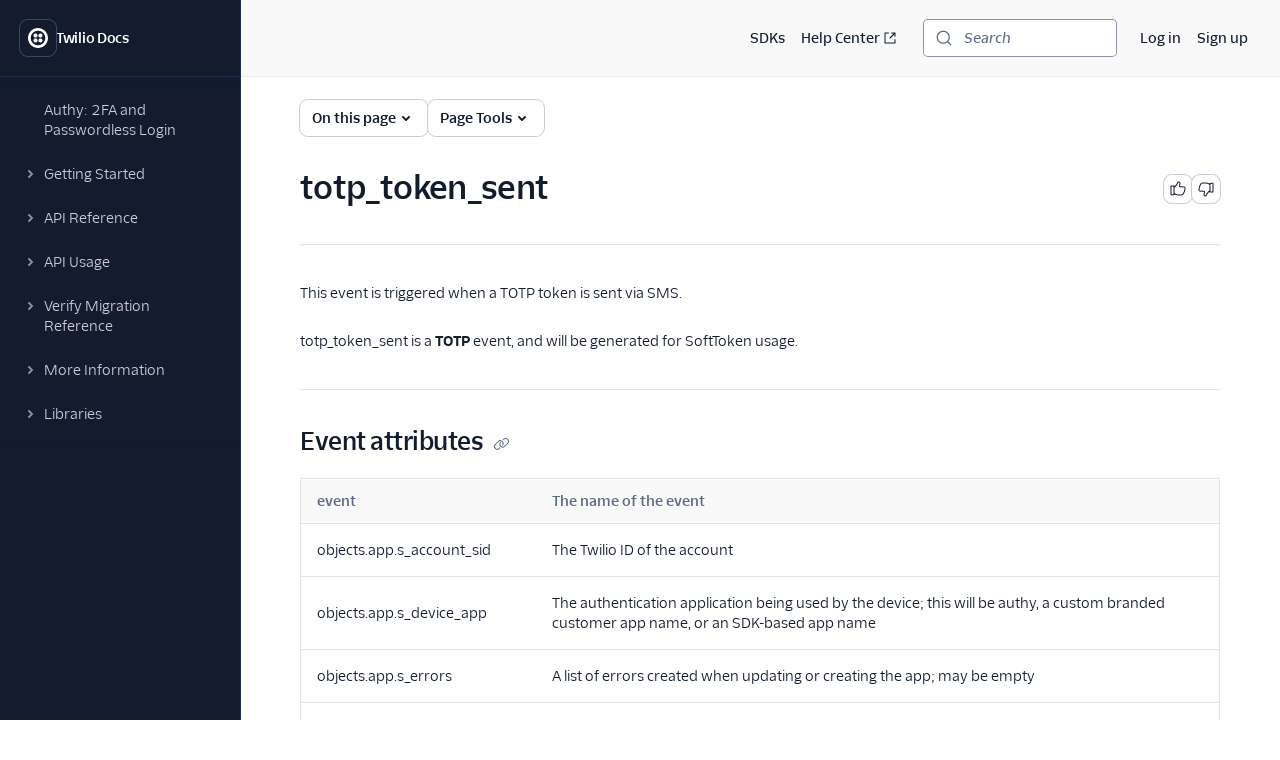

--- FILE ---
content_type: application/javascript; charset=utf-8
request_url: https://www.twilio.com/_next/static/chunks/8888-1173d22b770f1340.js?dpl=dpl_2E4aJkFd81Phjcha2xYtwDAHw6PT
body_size: 240990
content:
(self.webpackChunk_N_E=self.webpackChunk_N_E||[]).push([[8888],{9217:()=>{},24802:e=>{function t(e){var t=Error("Cannot find module '"+e+"'");throw t.code="MODULE_NOT_FOUND",t}t.keys=()=>[],t.resolve=t,t.id=24802,e.exports=t},28748:()=>{},30222:()=>{},44115:()=>{},48134:()=>{},62569:(e,t,s)=>{"use strict";s.d(t,{Pq:()=>c});var i=s(6029);s(55729);var l=s(28391),a=s(55403),n=s(79714),r=s(79940);let o={info:"neutral",warning:"warning",danger:"error",beta:"new",success:"success"},C={info:"Info",warning:"Warning",danger:"Danger",beta:"Beta",success:"Success!"},d=(0,l.styled)(n.Box)((0,l.css)({marginTop:"space70",marginBottom:"space70","h1,h2,h3,h4,h5,h6,p,li,ul,ol,[data-paste-element=DISCLOSURE] span[data-paste-element=HEADING]":{color:"inherit"},"[data-paste-element=HORIZONTAL_TAB_PANEL] &":{marginTop:0}})),h=(0,l.styled)(r.o)((0,l.css)({display:"grid",gridGap:0,wordBreak:"break-word","ul,ol":{marginTop:"spaceNegative30"}})),c=e=>{let{variant:t,children:s,title:l}=e;return(0,i.jsx)(d,{children:(0,i.jsxs)(a.Callout,{variant:o[t],children:[(0,i.jsx)(a.CalloutHeading,{as:"h2",children:null!=l?l:C[t]}),(0,i.jsx)(h,{children:s})]})})}},74182:()=>{},74685:()=>{},77683:(e,t,s)=>{"use strict";s.d(t,{A:()=>lQ});var i=s(6029),l=s(55729),a=s(81278),n=s(54743),r=s(59923),o=s(79714),C=s(17564),d=s(50781),h=s(68833),c=s(50356),L=s(53835),p=s(76865),x=s(18750),j=s(35e3),f=s(63841),u=s(72300),M=s(20407),m=s(40720),Z=s(47938),k=s(40966),v=s(74975),A=s(96080),g=s(35506),z=s(91637),D=s(34693),y=s(69151);let b=["img.shields.io","github.com"];function w(e){return"badge.svg"===(0,y.basename)(e).split("?").at(0)||".svg"===(0,y.extname)(e).split("?").at(0)&&b.some(t=>e.includes(t))}let P={a:e=>{let{children:t,href:s="",ref:a,...n}=e,r=l.isValidElement(t)&&"string"==typeof t.props.src&&w(t.props.src);return(0,A.isExternalUrl)(s)?(0,i.jsx)(A.Anchor,{href:s,showExternal:!r,title:"string"==typeof t?t:void 0,display:r?"inline-block":void 0,children:t}):(0,i.jsx)(D.A,{...n,href:s,legacyBehavior:!0,passHref:!0,children:(0,i.jsx)(A.Anchor,{title:"string"==typeof t?t:void 0,href:s,children:t})})},code:e=>{let{children:t}=e;return(0,i.jsx)(g.InlineCode,{children:t})},p:e=>{let{id:t,className:s,ref:l,...a}=e;return(0,i.jsx)(z.Paragraph,{...a})}},B=e=>{let{name:t,data:s}=e,[a,n]=(0,l.useState)(""),[r,C]=(0,l.useState)("all"),h=(0,l.useMemo)(()=>s.config.flatMap(e=>e.settings.map(t=>({categoryName:e.category,setting:t}))),[s.config]),c=(0,l.useMemo)(()=>{let e=new Set;for(let{setting:t}of h)if(t.connection_mode)for(let s of t.connection_mode)e.add(s);return Array.from(e).sort((e,t)=>e.localeCompare(t))},[h]),L=(0,l.useMemo)(()=>h.filter(e=>{var t;let{setting:s}=e,i=!a||s.name.toLowerCase().includes(a.toLowerCase()),l="all"===r||(null==(t=s.connection_mode)?void 0:t.includes(r)),n=!0===s.configurable;return i&&l&&n}),[h,a,r]),p=(0,l.useMemo)(()=>L.reduce((e,t)=>e.set(t.categoryName,[...e.get(t.categoryName)||[],t]),new Map),[L]);return(0,i.jsxs)(o.Box,{children:[(0,i.jsx)(o.Box,{marginBottom:"space50",children:(0,i.jsxs)(d.Heading,{as:"h3",variant:"heading30",marginBottom:"space0",children:[(0,k.ZH)(t)," settings mapping"]})}),(0,i.jsx)(o.Box,{marginBottom:"space50",children:(0,i.jsx)(M.Input,{type:"search",placeholder:"Search for setting...",value:a,onChange:e=>n(e.target.value),insertBefore:(0,i.jsx)(m.W,{decorative:!0})})}),(0,i.jsxs)(o.Box,{display:"flex",flexWrap:"wrap",columnGap:"space30",rowGap:"space30",marginBottom:"space50",children:[(0,i.jsx)(f.Button,{variant:"all"===r?"primary":"secondary",onClick:()=>C("all"),children:"All"}),c.map(e=>(0,i.jsx)(f.Button,{variant:r===e?"primary":"secondary",onClick:()=>C(e),children:(0,k.ZH)(e)},e))]}),(0,i.jsx)(o.Box,{overflow:"auto",children:(0,i.jsxs)(u.zh,{"aria-label":"".concat(t," settings mapping table"),children:[(0,i.jsx)(u.ny,{children:(0,i.jsxs)(u.r6,{id:"header-row",children:[(0,i.jsxs)(u.C4,{width:"size30",id:"name-header",children:[(0,k.ZH)(t)," Classic Destination Setting"]}),(0,i.jsxs)(u.C4,{id:"location-header",children:["How to enable in ",(0,k.ZH)(t)," (Actions)"]})]})}),(0,i.jsx)(u.VE,{children:s.config.map(e=>{var t;let s=null!=(t=p.get(e.category))?t:[];return[(0,i.jsx)(u.r6,{id:"category-".concat(e.category),children:(0,i.jsx)(u.NE,{id:"cell-".concat(e.category),colSpan:2,children:(0,i.jsx)(Z.Text,{as:"span",fontWeight:"fontWeightSemibold",fontSize:"fontSize20",color:"colorTextWeak",children:e.category.toUpperCase()})})},"category-row-".concat(e.category)),...s.map((t,s)=>{let{setting:l}=t;return(0,i.jsxs)(u.r6,{id:"setting-".concat(l.name),children:[(0,i.jsx)(u.NE,{id:"name-cell-".concat(l.name),children:(0,i.jsxs)(o.Box,{children:[(0,i.jsx)(Z.Text,{as:"div",marginBottom:"space20",children:l.name}),l.connection_mode&&l.connection_mode.length>0&&(0,i.jsx)(o.Box,{display:"flex",flexWrap:"wrap",columnGap:"space30",rowGap:"space30",textTransform:"uppercase",children:l.connection_mode.map(e=>(0,i.jsx)(j.Badge,{as:"span",variant:"device-web"===e||"device-mobile"===e?"success":"decorative10",children:e},e))})]})}),(0,i.jsx)(u.NE,{id:"location-cell-".concat(l.name),children:(0,i.jsxs)(o.Box,{children:[l.location&&(0,i.jsx)(Z.Text,{as:"div",marginBottom:"space20",children:(0,i.jsx)(v.oz,{components:P,children:l.location})}),l.notes&&(0,i.jsx)(Z.Text,{as:"div",children:(0,i.jsx)(v.oz,{components:P,children:l.notes})})]})})]},"".concat(e.category,"-").concat(l.name,"-").concat(s))})]})})]})})]})};var W=s(31078);W.z.strictObject({beta_feature:W.z.string().optional()}),W.z.object({old_path:W.z.string(),dest_url:W.z.string()});let V=W.z.object({value:W.z.union([W.z.boolean(),W.z.literal("N/A")]).nullable(),comments:W.z.array(W.z.string()).nullable()}),H=W.z.object({name:W.z.string(),description:W.z.string(),modelType:W.z.string(),optional:W.z.boolean(),baseModel:W.z.string(),aiPrivacyLevel:W.z.number().gte(1).lte(4).nullable(),trustLayer:W.z.object({baseModelCustomerData:V,vendorModelCustomerData:V,trainingDataAnonymized:V,dataDeletion:V,auditing:V,dataStorage:W.z.string().nullable(),compliance:W.z.object({loggingAndAuditTrails:V,guardrails:V}),inputOutputConsistency:V}),linksAndResources:W.z.string()}),S=W.z.object({type:W.z.literal("page"),title:W.z.string(),path:W.z.string()}),T=W.z.object({type:W.z.literal("link"),title:W.z.string(),link:W.z.string(),external:W.z.boolean()}),O=W.z.object({type:W.z.literal("childSubsection"),subheading:W.z.string(),entries:W.z.array(W.z.discriminatedUnion("type",[S,T]))}),I=W.z.object({type:W.z.literal("subsection"),subheading:W.z.string(),betaFeature:W.z.string().optional(),entries:W.z.array(W.z.discriminatedUnion("type",[S,T,O]))});W.z.object({title:W.z.string(),path:W.z.string().optional(),entries:W.z.array(W.z.discriminatedUnion("type",[S,T,I,O]))}),W.z.enum(["alpha","api","authy","chat","content","conversations","engage","events","flex","frontline","global-infrastructure","glossary","iam","interconnect","iot","labs","libraries","lookup","marketplace","messaging","mobile-identity","marketing-campaigns","notify","openapi","phone-numbers","proxy","rcs","salesforce","sendgrid","segment","serverless","sip-trunking","studio","stun-turn","sync","taskrouter","trust-hub","twilio-cli","unified-profiles","usage","verify","video","voice","conversational-intelligence","whatsapp"]);let E=W.z.enum(["R","A","M","D"]),F=W.z.object({changeType:E,filePath:W.z.string()});W.z.array(F);let N=W.z.enum(["Node.js","Python","Ruby","C#","Go","curl","Java","PHP","twilio-cli"]);W.z.enum(["md","mdx"]),W.z.object({code:W.z.number(),message:W.z.string(),secondary_message:W.z.string().nullable(),log_level:W.z.union([W.z.literal("ERROR"),W.z.literal("WARNING")]),log_type:W.z.enum(["APPLICATION","CARRIER","TWILIO"]).nullable(),docs:W.z.string().nullable(),causes:W.z.string().nullable(),solutions:W.z.string().nullable(),description:W.z.string().nullable(),product:W.z.string().nullable(),date_created:W.z.string().optional(),last_updated:W.z.string().optional()}),W.z.enum(["docs","docs-utility-service"]).default("docs-utility-service");var R=s(28391),U=s(46485),X=s(82203),G=s.n(X);function q(e){let{children:t}=e;return(0,i.jsx)(Z.Text,{as:"h3",fontWeight:"inherit",fontSize:"fontSize50",children:t})}let Q=(0,R.styled)(o.Box)((0,R.css)({margin:"space0"}),e=>{let{long:t}=e;return t?(0,R.css)({fontSize:"fontSize20",lineHeight:"lineHeight10"}):void 0});function Y(e){let{children:t,long:s=!1}=e;return(0,i.jsx)(Q,{as:"dd",long:s,children:t})}var J=s(58719);function K(e){let{comments:t}=e;return null===t||0===t.length?null:(0,i.jsx)(i.Fragment,{children:t.map(e=>(0,i.jsx)(Z.Text,{as:"p",fontSize:"fontSize20",children:e},(0,J.uid)(e)))})}function _(e){let{children:t}=e;return(0,i.jsx)(Z.Text,{as:"dt",fontWeight:"fontWeightExtrabold",children:t})}let $=(0,R.styled)(o.Box)((0,R.css)({border:"0 solid",borderColor:"black",borderBottomWidth:"borderWidth10"})),ee=(0,R.styled)($)((0,R.css)({paddingY:"space20",paddingX:"space30"}),e=>{let{grouped:t}=e;return t?(0,R.css)({borderBottomWidth:"borderWidth0"}):void 0});function et(e){let{name:t,comments:s,long:l,grouped:a,value:n}=e,{t:r}=(0,U.Bd)(),C="";return C="boolean"==typeof n?n?"Yes":"No":"number"==typeof n?-1===n?"N/A":n.toString():null==n?"N/A":n.toString(),l?(0,i.jsxs)(ee,{children:[(0,i.jsx)(_,{children:r(t)}),(0,i.jsx)(Y,{long:!0,children:C})]}):(0,i.jsxs)(ee,{grouped:a,children:[(0,i.jsxs)(o.Box,{display:"flex",justifyContent:"space-between",children:[(0,i.jsx)(_,{children:r(t)}),(0,i.jsx)(Y,{children:C})]}),s&&(0,i.jsx)(o.Box,{marginLeft:"space90",maxWidth:"size30",children:(0,i.jsx)(K,{comments:s})})]})}let es=(0,R.styled)($)((0,R.css)({position:"relative",marginX:"space30",marginTop:"space50",marginBottom:"space20",borderWidth:"borderWidth30"})),ei=R.styled.hgroup((0,R.css)({border:"0 solid",borderColor:"black",borderBottomWidth:"borderWidth40",paddingY:"space40",paddingX:"space30"})),el=R.styled.dl((0,R.css)({margin:"space0"})),ea=e=>{let{labelConfig:t}=e,{t:s}=(0,U.Bd)();return H.parse(t),(0,i.jsx)(o.Box,{width:"100%",display:"flex",justifyContent:"center",children:(0,i.jsxs)(o.Box,{maxWidth:"size50",minWidth:"size30",margin:"space0",marginBottom:"space50",padding:"space50",children:[(0,i.jsxs)(es,{children:[(0,i.jsxs)(ei,{children:[(0,i.jsx)(Z.Text,{as:"h2",fontSize:"fontSize90",fontWeight:"fontWeightExtrabold",marginBottom:"space30",marginTop:"space30",lineHeight:"lineHeight90",children:s("AI Nutrition Facts")}),(0,i.jsx)(q,{children:t.name})]}),(0,i.jsxs)(el,{children:[(0,i.jsx)(et,{name:"Description",value:t.description,long:!0}),(0,i.jsx)(et,{name:"Privacy Ladder Level",value:t.aiPrivacyLevel}),(0,i.jsx)(et,{name:"Feature is Optional",value:t.optional}),(0,i.jsx)(et,{name:"Model Type",value:t.modelType}),(0,i.jsx)(et,{name:"Base Model",value:t.baseModel}),(0,i.jsx)(o.Box,{backgroundColor:"colorBackgroundBodyInverse",padding:"space30",children:(0,i.jsx)(Z.Text,{as:"h4",color:"colorTextInverse",fontWeight:"fontWeightExtrabold",children:s("Trust Ingredients")})}),(0,i.jsx)(et,{name:"Base Model Trained with Customer Data",value:t.trustLayer.baseModelCustomerData.value,comments:t.trustLayer.baseModelCustomerData.comments}),(0,i.jsx)(et,{name:"Customer Data is Shared with Model Vendor",value:t.trustLayer.vendorModelCustomerData.value,comments:t.trustLayer.vendorModelCustomerData.comments}),(0,i.jsx)(et,{name:"Training Data Anonymized",value:t.trustLayer.trainingDataAnonymized.value,comments:t.trustLayer.trainingDataAnonymized.comments}),(0,i.jsx)(et,{name:"Data Deletion",value:t.trustLayer.dataDeletion.value,comments:t.trustLayer.dataDeletion.comments}),(0,i.jsx)(et,{name:"Human in the Loop",value:t.trustLayer.auditing.value,comments:t.trustLayer.auditing.comments}),(0,i.jsx)(et,{name:"Data Retention",value:t.trustLayer.dataStorage}),(0,i.jsx)(o.Box,{paddingX:"space30",paddingY:"space20",children:(0,i.jsx)(Z.Text,{as:"p",fontWeight:"fontWeightExtrabold",children:s("Compliance")})}),(0,i.jsxs)($,{paddingLeft:"space50",paddingBottom:"space20",children:[(0,i.jsx)(et,{name:"Logging & Auditing",value:t.trustLayer.compliance.loggingAndAuditTrails.value,comments:t.trustLayer.compliance.loggingAndAuditTrails.comments,grouped:!0}),(0,i.jsx)(et,{name:"Guardrails",value:t.trustLayer.compliance.guardrails.value,comments:t.trustLayer.compliance.guardrails.comments,grouped:!0})]}),(0,i.jsx)(et,{name:"Input/Output Consistency",value:t.trustLayer.inputOutputConsistency.value,comments:t.trustLayer.inputOutputConsistency.comments}),(0,i.jsx)(et,{name:"Other Resources",value:t.linksAndResources,long:!0})]})]}),(0,i.jsx)(o.Box,{marginX:"space50",marginBottom:"space50",textAlign:"right",children:(0,i.jsxs)(Z.Text,{as:"p",fontSize:"fontSize10",children:[s("Learn more about this label at")," ",(0,i.jsx)(G(),{href:"https://www.nutrition-facts.ai",legacyBehavior:!0,passHref:!0,children:(0,i.jsx)(A.Anchor,{href:"https://www.nutrition-facts.ai",showExternal:!0,children:(0,i.jsx)(Z.Text,{as:"span",fontSize:"inherit",fontWeight:"fontWeightBold",fontFamily:"fontFamilyCode",children:s("nutrition-facts.ai")})})})]})})]})})};var en=s(62840),er=s(11194),eo=s(10634);let eC=(0,R.styled)(o.Box)((0,R.css)({width:"100%"})),ed=e=>{let{letters:t}=e,{breakpointIndex:s}=(0,eo.useWindowSize)(),a=(0,l.useCallback)(e=>{window.location.href="#".concat(e.toLowerCase())},[]);return(0,i.jsx)(eC,{children:Number(s)>2?(0,i.jsx)(en.ButtonGroup,{attached:!0,children:Array.from(Array(26),(e,t)=>String.fromCharCode(t+65)).map(e=>(0,i.jsx)(f.Button,{variant:"secondary",disabled:!t.includes(e),onClick:()=>a(e),children:e},e))}):(0,i.jsx)(er.Combobox,{items:t,labelText:"Jump to a letter","aria-label":"Jump to a letter","data-testid":"alpha-toolbar-combobox",onInputValueChange:e=>{var t;return a(null!=(t=e.inputValue)?t:"top_of_page")}})})},eh=e=>{let{data:t}=e,s=[...t].sort((e,t)=>e.display_name.localeCompare(t.display_name));return(0,i.jsx)(o.Box,{children:(0,i.jsxs)(u.zh,{"aria-label":"Available actions-based destinations",children:[(0,i.jsx)(u.ny,{children:(0,i.jsxs)(u.r6,{children:[(0,i.jsx)(u.C4,{children:"Destination"}),(0,i.jsx)(u.C4,{children:"Status"})]})}),(0,i.jsx)(u.VE,{children:0===s.length?(0,i.jsx)(u.r6,{children:(0,i.jsx)(u.NE,{colSpan:2,children:"No actions-based destinations available."})}):s.map(e=>{let t="/docs/segment/".concat(e.url),s="PUBLIC_BETA"===e.status?"Beta":"GA";return(0,i.jsxs)(u.r6,{children:[(0,i.jsx)(u.NE,{children:(0,i.jsx)(D.A,{href:t,legacyBehavior:!0,passHref:!0,children:(0,i.jsx)(A.Anchor,{href:t,children:e.display_name})})}),(0,i.jsx)(u.NE,{children:s})]},e.id)})})]})})};var ec=s(16364);let eL={heading10:{marginBottom:"space70"},heading20:{marginBottom:"space60"},heading30:{marginBottom:"space50"},heading40:{marginBottom:"space40"},heading50:{marginBottom:"space30"},heading60:{marginBottom:"space30"}},ep=e=>{let{id:t,children:s,isLink:l=!0,variant:a,...n}=e;return l&&void 0!==t?(0,i.jsxs)(o.Box,{alignItems:"start",...eL[a],children:[(0,i.jsx)(d.Heading,{display:"inline",id:t,variant:a,...n,children:s}),(0,i.jsx)(o.Box,{...n,textDecoration:"none",marginLeft:"space30",color:"colorTextIcon",borderRadius:"borderRadius10",outline:"none",display:"inline-block",verticalAlign:"text-bottom",_hover:{color:"colorTextLinkStronger"},_focus:{boxShadow:"shadowFocus",color:"colorTextLinkStronger"},as:"a",href:"#".concat(t),children:(0,i.jsx)(ec.q,{decorative:!1,title:"".concat(t," page anchor"),size:"sizeIcon30"})})]}):(0,i.jsx)(d.Heading,{id:t,variant:a,...n,children:s})};var ex=s(79940);let ej=(0,R.styled)(ex.o)((0,R.css)({borderLeftWidth:"borderWidth20",borderColor:"colorBorderPrimaryWeak",borderLeftStyle:"solid",paddingLeft:"space60",fontSize:"fontSize40",lineHeight:"lineHeight50"})),ef=e=>{let{children:t}=e;return(0,i.jsx)(ej,{as:"blockquote",marginY:"space60",paddingY:"space30",marginX:"space0",children:t})};var eu=s(62569),eM=s(77657),em=s(87475),eZ=s(16070),ek=s(6674),ev=s(64672);let eA=e=>{let{children:t,title:s,actionLabel:l,actionUrl:a,secondaryActionLabel:n,secondaryActionUrl:r}=e;if(!l||!a||!s||!t)throw Error("A CallToAction component must be provided with, at minimum, a title, an action url (actionUrl), text to display on the action button (actionLabel), and supporting copy for the CTA");if(n&&!r||r&&!n)throw Error("If you are providing a secondary action to a CallToAction component, make sure you have defined both the url (secondaryActionUrl) AND the text for the action button (secondaryActionLabel)");return(0,i.jsx)(eM.Box,{marginBottom:"space70",children:(0,i.jsxs)(eZ.Card,{padding:"space120",children:[(0,i.jsx)(ek.Heading,{as:"span",variant:"heading30",children:s}),t,(0,i.jsxs)(ev.Stack,{orientation:"horizontal",spacing:"space60",children:[(0,i.jsx)(D.A,{href:a,legacyBehavior:!0,passHref:!0,children:(0,i.jsx)(em.Button,{as:"a",variant:"primary",children:l})}),r&&n&&(0,i.jsx)(D.A,{href:r,legacyBehavior:!0,passHref:!0,children:(0,i.jsx)(em.Button,{as:"a",variant:"secondary",children:n})})]})]})})},eg=(0,R.styled)(o.Box)((0,R.css)({'& > span[data-paste-element="BADGE"]':{display:"inline-block"}})),ez="/docs/segment/connections/sources#cloud-app-sources",eD="/docs/segment/api/public-api",ey=e=>{let t,{title:s,isCloudEventSource:l,isTranscend:a,status:n,isPartnerOwned:r}=e;return t=a?(0,i.jsxs)(i.Fragment,{children:["The ",s," is a Segment"," ",(0,i.jsx)(D.A,{href:eD,legacyBehavior:!0,passHref:!0,children:(0,i.jsx)(A.Anchor,{href:eD,showExternal:!0,children:"Public API"})})," ","integration. It facilitates privacy requests using Segment's API, including erasure and tracking opt-out for Segment users."]}):l?(0,i.jsxs)(i.Fragment,{children:["The ",s," is an ",(0,i.jsx)(Z.Text,{as:"strong",children:"Event Cloud"})," source. This means that it sends data as events, which are behaviors or occurrences tied to a user and a point in time. Data from these sources can be loaded into your Segment warehouses, and ",(0,i.jsx)(Z.Text,{as:"strong",children:"also"})," sent to Segment streaming destinations."," ",(0,i.jsx)(D.A,{href:ez,legacyBehavior:!0,passHref:!0,children:(0,i.jsx)(A.Anchor,{href:ez,children:"Learn more about cloud sources."})})]}):(0,i.jsxs)(i.Fragment,{children:["The ",s," is an ",(0,i.jsx)(Z.Text,{as:"strong",children:"Object Cloud"})," source. This means that it sends information (traits) about a thing that exists and persists over time, such as a person or company, and which can be updated over time. Data from this source can only be exported directly to a warehouse, but it can then be used for further analysis."," ",(0,i.jsx)(D.A,{href:ez,legacyBehavior:!0,passHref:!0,children:(0,i.jsx)(A.Anchor,{href:ez,children:"Learn more about cloud sources."})})]}),(0,i.jsxs)(o.Box,{borderWidth:"borderWidth10",borderStyle:"solid",borderColor:"colorBorderWeaker",borderRadius:"borderRadius20",padding:"space60",marginY:"space70",children:[(0,i.jsx)(d.Heading,{as:"h6",variant:"heading50",marginBottom:"space0",children:a?"Integration Info":"Source Info"}),(0,i.jsxs)(h.UnorderedList,{marginBottom:"space0",children:[(0,i.jsx)(h.ListItem,{children:t}),"PUBLIC_BETA"===n&&(0,i.jsx)(h.ListItem,{children:(0,i.jsxs)(eg,{element:"CLOUD_APP_NOTE_BADGE_BOX",children:["This source is in"," ",(0,i.jsx)(j.Badge,{as:"span",variant:"new",size:"small",children:"Beta"})]})}),r&&(0,i.jsxs)(h.ListItem,{children:["This integration is ",(0,i.jsx)(Z.Text,{as:"strong",children:"partner owned"}),". Please reach out to the partner's support for any issues."]})]})]})};var eb=s(49805);function ew(e){return e.includes("\n")?"multi-line":"single-line"}function eP(e){let{codeblock:t,decorative:s}=e;return(0,i.jsx)(o.Box,{marginBottom:"space70",children:(0,i.jsx)(eb.GM,{children:(0,i.jsx)(eb.y6,{code:t,variant:ew(t.code),decorative:s})})})}var eB=s(7001),eW=s(34680),eV=s(35751),eH=s(43020),eS=s(20567),eT=s(68830);let eO=/`/g;var eI=s(36977);let eE=eI.bc+eI._J+4,eF=[eE,eE,eE,eI.bc+eI.P0],eN=e=>{let{children:t}=e;return(0,i.jsx)(o.Box,{minWidth:"size40",maxWidth:"size70",flex:"1 1 0%",children:t})},eR="/docs/segment/guides/filtering-data/#filtering-with-the-integrations-object",eU="/docs/segment/connections/functions/insert-functions/",eX="/docs/segment/engage/",eG="/docs/segment/connections/destinations/#connection-modes",eq=(0,R.styled)(o.Box)((0,R.css)({flex:"50%",padding:"space30"})),eQ=e=>{let{supported:t}=e;return(0,i.jsx)(Z.Text,{as:"span","aria-label":t?"Supported":"Not supported",children:t?"✅":"❌"})},eY=e=>{let{methods:t}=e;if(0===t.length)return null;if(1===t.length){let e=t[0],s="/docs/segment/connections/spec/".concat(e.toLowerCase());return(0,i.jsx)(D.A,{href:s,legacyBehavior:!0,passHref:!0,children:(0,i.jsx)(A.Anchor,{href:s,children:e})})}let s=t.at(-1),a="/docs/segment/connections/spec/".concat(s.toLowerCase()),n=t.slice(0,-1);return(0,i.jsxs)(i.Fragment,{children:[n.map((e,t)=>{let s="/docs/segment/connections/spec/".concat(e.toLowerCase());return(0,i.jsxs)(l.Fragment,{children:[(0,i.jsx)(D.A,{href:s,legacyBehavior:!0,passHref:!0,children:(0,i.jsx)(A.Anchor,{href:s,children:e})}),t<n.length-1?", ":" "]},e)}),"and"," ",(0,i.jsx)(D.A,{href:a,legacyBehavior:!0,passHref:!0,children:(0,i.jsx)(A.Anchor,{href:a,children:s})})]})},eJ=()=>(0,i.jsx)(D.A,{href:eR,legacyBehavior:!0,passHref:!0,children:(0,i.jsx)(A.Anchor,{href:eR,children:"Integrations object"})}),eK=e=>{let{names:t}=e;return(0,i.jsx)(i.Fragment,{children:t.map((e,s)=>(0,i.jsxs)(l.Fragment,{children:[(0,i.jsx)(Z.Text,{as:"strong",children:e}),s<t.length-1&&", or "]},e))})},e_=e=>{let{previousNames:t,hasCloudMode:s,hasDeviceMode:l,hasComponents:a}=e;return 0===t.length?null:1!==t.length&&a?(0,i.jsxs)(i.Fragment,{children:[s&&(0,i.jsxs)(h.ListItem,{children:["In Cloud-mode, refer to it as ",(0,i.jsx)(eK,{names:t})," in the ",(0,i.jsx)(eJ,{})]}),l&&(0,i.jsxs)(h.ListItem,{children:["In Device-mode, refer to it as ",(0,i.jsx)(Z.Text,{as:"strong",children:t[0]})," in the ",(0,i.jsx)(eJ,{})]})]}):(0,i.jsxs)(h.ListItem,{children:["Refer to it as ",(0,i.jsx)(eK,{names:t})," in the ",(0,i.jsx)(eJ,{})]})},e$=e=>{let{acceptedMethods:t=[],connectionModes:s,previousNames:l=[],components:a=[],status:n,engage:r,hideCmodes:C,hideComponents:c,nameOverride:p,cmodeOverride:x,overrideConnectionModes:f,overridePreviousNames:u,isPartnerOwned:M,isOnlyCloudWeb:m,hasCloudMode:v,hasDeviceMode:g}=e,z=x&&f?f:s;return(0,i.jsxs)(o.Box,{borderWidth:"borderWidth10",borderStyle:"solid",borderColor:"colorBorderWeaker",borderRadius:"borderRadius20",padding:"space40",marginY:"space70",display:"flex",flexDirection:["column","column","row"],children:[(0,i.jsxs)(eq,{children:[(0,i.jsx)(d.Heading,{as:"h6",variant:"heading50",marginBottom:"space0",children:"Destination Info"}),(0,i.jsxs)(h.UnorderedList,{marginBottom:"space0",children:[t.length>0&&(0,i.jsxs)(h.ListItem,{children:["Accepts ",(0,i.jsx)(eY,{methods:t})," calls."]}),(0,i.jsx)(e_,{previousNames:p&&u?u:l,hasCloudMode:v,hasDeviceMode:g,hasComponents:a.length>0}),m&&(0,i.jsxs)(h.ListItem,{children:["This destination is not compatible with"," ",(0,i.jsx)(D.A,{href:eU,legacyBehavior:!0,passHref:!0,children:(0,i.jsx)(A.Anchor,{href:eU,children:"Destination Insert Functions."})})]}),M&&(0,i.jsxs)(h.ListItem,{children:["This integration is ",(0,i.jsx)(Z.Text,{as:"strong",children:"partner owned"}),". Please reach out to the partner's support for any issues."]}),"PUBLIC_BETA"===n&&(0,i.jsx)(h.ListItem,{children:(0,i.jsxs)(eg,{element:"DESTINATION_DOSSIER_BADGE_BOX",children:["This destination is in"," ",(0,i.jsx)(j.Badge,{as:"span",variant:"new",size:"small",children:"Beta"})]})}),r&&(0,i.jsxs)(h.ListItem,{children:["This destination is ",(0,i.jsx)(Z.Text,{as:"b",children:"only"})," compatible with"," ",(0,i.jsx)(D.A,{href:eX,legacyBehavior:!0,passHref:!0,children:(0,i.jsx)(A.Anchor,{href:eX,children:"Twilio Engage"})}),"."]})]}),a.length>0&&!c&&(0,i.jsxs)(o.Box,{marginTop:"space50",children:[(0,i.jsx)(d.Heading,{as:"h6",variant:"heading50",marginBottom:"space0",children:"Components"}),(0,i.jsx)(h.UnorderedList,{marginBottom:"space0",children:a.map(e=>{let t="IOS"===e.type?"iOS":(0,k.ZH)(e.type),s=e.code.includes("/segmentio/");return(0,i.jsx)(h.ListItem,{children:s?(0,i.jsx)(Z.Text,{as:"span",children:t}):(0,i.jsx)(A.Anchor,{href:e.code,showExternal:!0,children:t})},"".concat(e.type,"-").concat(e.code))})})]})]}),z&&!C&&!r&&a.length>0&&(0,i.jsxs)(eq,{children:[(0,i.jsxs)(o.Box,{display:"flex",alignItems:"center",columnGap:"space20",marginBottom:"space40",children:[(0,i.jsx)(d.Heading,{as:"h6",variant:"heading50",marginBottom:"space0",children:"Connection Modes"}),(0,i.jsx)(D.A,{href:eG,legacyBehavior:!0,passHref:!0,children:(0,i.jsx)(A.Anchor,{href:eG,children:(0,i.jsx)(eH.u,{decorative:!0,size:"sizeIcon20"})})})]}),(0,i.jsxs)(L.Table,{children:[(0,i.jsx)(L.THead,{children:(0,i.jsxs)(L.Tr,{children:[(0,i.jsx)(L.Th,{children:"Device-mode"}),(0,i.jsx)(L.Th,{children:"Cloud-mode"})]})}),(0,i.jsxs)(L.TBody,{children:[(0,i.jsxs)(L.Tr,{children:[(0,i.jsxs)(L.Td,{children:[(0,i.jsx)(eQ,{supported:z.device.web})," Web"]}),(0,i.jsxs)(L.Td,{children:[(0,i.jsx)(eQ,{supported:z.cloud.web})," Web"]})]}),(0,i.jsxs)(L.Tr,{children:[(0,i.jsxs)(L.Td,{children:[(0,i.jsx)(eQ,{supported:z.device.mobile})," Mobile"]}),(0,i.jsxs)(L.Td,{children:[(0,i.jsx)(eQ,{supported:z.cloud.mobile})," Mobile"]})]}),(0,i.jsxs)(L.Tr,{children:[(0,i.jsxs)(L.Td,{children:[(0,i.jsx)(eQ,{supported:!1})," Server"]}),(0,i.jsxs)(L.Td,{children:[(0,i.jsx)(eQ,{supported:z.cloud.server})," Server"]})]})]})]})]})]})};var e1=s(66904),e2=s(51920),e3=s(66330),e0=s(60259),e4=s(1917),e5=s(3055),e8=s(67288),e9=s(7466),e6=s(73212),e7=s(27185);let te=(0,R.styled)(o.Box)((0,R.css)({"fieldset > *":{paddingLeft:"space30"},marginLeft:"spaceNegative30",'div[data-paste-element="CHECKBOX_GROUP_SET"]':{maxHeight:"size40",overflowY:"auto",paddingRight:"space30"}})),tt=e=>{var t,s,a,n,r;let{title:C,pillState:d,...h}=e,{attribute:c}=h,L=(0,l.useId)(),p=(0,e9.usePopoverState)({baseId:L}),{indexUiState:x,setIndexUiState:u,results:M}=(0,e4.J)(),{items:m,refine:Z,toggleShowMore:k,canToggleShowMore:v,isShowingMore:A}=(0,e7.J)(h),g=null!=(n=null==(t=x.refinementList)?void 0:t[c])?n:[],z=g.length>0,D=Object.keys(null!=(r=null==M||null==(a=M.disjunctiveFacets)||null==(s=a.find(e=>e.name===c))?void 0:s.data)?r:{}).length-10,y=e=>{Z(e.target.value)};return(0,i.jsxs)(e9.PopoverContainer,{state:p,children:[(0,i.jsxs)(e9.PopoverFormPillButton,{...d,selected:z,onDismiss:z?()=>{u(e=>({...e,refinementList:{...e.refinementList,[c]:[]}}))}:void 0,children:[0===g.length&&(0,i.jsx)(e6.c,{decorative:!0,size:"sizeIcon20"}),1===g.length?"".concat(C,": ").concat(g[0]):C,g.length>1&&(0,i.jsx)(j.Badge,{as:"span",variant:"neutral_counter",size:"small",children:g.length})]}),(0,i.jsxs)(e9.Popover,{"aria-label":C,children:[(0,i.jsx)(te,{children:(0,i.jsx)(e8.CheckboxGroup,{name:C,legend:C,helpText:"Select ".concat((e=>e.endsWith("y")?"".concat(e.slice(0,-1),"ies"):"".concat(e,"s"))(C.toLowerCase())),children:m.map(e=>(0,i.jsx)(e8.Checkbox,{id:"".concat(c,"-").concat(e.label),name:e.label,value:e.label,checked:e.isRefined,onChange:y,children:e.label},e.label))})}),v&&(0,i.jsx)(o.Box,{marginTop:"space50",children:(0,i.jsx)(f.Button,{variant:"link",onClick:k,children:A?"Show less":D>0?"Show more (".concat(D,")"):"Show more"})})]})]})},ts=[{attribute:"locale",title:"Language"},{attribute:"accent",title:"Accent"},{attribute:"category",title:"Category"},{attribute:"age",title:"Age"},{attribute:"gender",title:"Gender"},{attribute:"labels",title:"Tag"}],ti=["name"],tl=()=>{var e;let t=(0,l.useId)(),s=(0,e5.useFormPillState)({baseId:t}),{indexUiState:a,setIndexUiState:n}=(0,e4.J)(),{items:r,results:C}=(0,e3.u)();return C?(0,i.jsxs)(o.Box,{display:"flex",flexDirection:"column",marginBottom:"space30",children:[(0,i.jsxs)(o.Box,{marginBottom:"space30",children:[(0,i.jsx)(d.Heading,{as:"h2",variant:"heading50",children:"Filter"}),(0,i.jsx)(e5.FormPillGroup,{...s,"aria-label":"Filter:",children:ts.map(e=>(0,i.jsx)(tt,{attribute:e.attribute,operator:"or",showMore:!0,showMoreLimit:1/0,sortBy:ti,title:e.title,pillState:s},e.attribute))})]}),(0,i.jsxs)(o.Box,{display:"flex",columnGap:"space30",children:[(0,i.jsx)(Z.Text,{as:"span",color:"colorTextWeak",fontSize:"fontSize30",fontWeight:"fontWeightMedium",children:0===r.length?"No results":"".concat(r.length," results of ").concat(C.nbHits)}),Object.keys(null!=(e=a.refinementList)?e:{}).length>0&&(0,i.jsx)(f.Button,{variant:"link",onClick:()=>{n(e=>({...e,refinementList:{}}))},children:"Clear all filters"})]})]}):null};var ta=s(24897),tn=s(64450),tr=s(68544),to=s(61612),tC=s(9734);let td=e=>{let{activeAudioId:t,setActiveAudioId:s,url:a,voiceID:n}=e,r=(0,l.useRef)(null),[C,d]=(0,l.useState)(!1),h=e=>{e.pause(),e.currentTime=0,d(!1)};return(0,l.useEffect)(()=>{let e=r.current;e&&t!==n&&h(e)},[t,n]),(0,l.useEffect)(()=>{let e=r.current;if(!e)return;let t=()=>d(!1);return e.addEventListener("ended",t),()=>e.removeEventListener("ended",t)},[]),(0,i.jsxs)(o.Box,{children:[(0,i.jsx)("audio",{ref:r,"aria-label":"Voice sample player"}),(0,i.jsxs)(f.Button,{variant:"secondary",size:"circle",pressed:C,onClick:()=>{let e=r.current;e&&((e.src||(e.src=a),C)?h(e):(e.play().catch(tC.A),d(!0),s(n)))},children:[(0,i.jsx)(to.ScreenReaderOnly,{children:"".concat(C?"Stop":"Play"," audio")}),C?(0,i.jsx)(tr.w,{decorative:!0}):(0,i.jsx)(tn.u,{decorative:!0})]})]})},th=R.styled.dl((0,R.css)({flex:1,display:"grid",gridTemplateColumns:"1fr",gridTemplateRows:"1fr",margin:"space0",paddingX:["space50","space50","space50","space70"],paddingY:["space50","space50","space50","space60"]})),tc=R.styled.dt((0,R.css)({display:"flex",flexDirection:["column","column","row"],alignItems:["start","start","center"],alignSelf:"center",justifyContent:"space-between",overflow:"hidden",paddingY:"space30",gap:"space30"})),tL=R.styled.dd((0,R.css)({gridRow:[3,3,3,"1/3"],gridColumn:[1,1,1,"2/2"],display:["block","block","block","flex"],margin:"space0",marginTop:["space70","space70","space70","space0"],marginLeft:["space0","space0","space0","space110"],verticalAlign:"center",textAlign:["left","left","left","right"]})),tp=R.styled.dd((0,R.css)({gridRow:2,margin:"space0",display:"-webkit-box",WebkitLineClamp:3,WebkitBoxOrient:"vertical",overflow:"hidden",textOverflow:"ellipsis"})),tx=e=>{let{item:{description:t,labels:s,objectID:l,previewUrl:a,voiceID:n,voiceName:r},activeAudioId:C,setActiveAudioId:d}=e;return(0,i.jsxs)(o.Box,{as:"li",display:"flex",alignItems:"stretch",backgroundColor:"colorBackgroundBody",borderColor:"colorBorderWeaker",borderWidth:"borderWidth10",borderStyle:"solid",borderRadius:"borderRadius30",minHeight:"sizeSquare170",marginBottom:"space40",overflow:"hidden",element:"CARD_ITEM",children:[(0,i.jsx)(o.Box,{boxSizing:"content-box",padding:["space30","space40"],width:"sizeSquare200",minHeight:"sizeSquare170",justifyContent:"center",alignItems:"center",display:"flex",flexShrink:0,borderRightColor:"colorBorderWeaker",borderRightWidth:"borderWidth10",borderRightStyle:"solid",element:"CARD_AUDIO",children:(0,i.jsx)(td,{activeAudioId:C,setActiveAudioId:d,url:a,voiceID:n})}),(0,i.jsxs)(th,{children:[(0,i.jsxs)(tc,{children:[(0,i.jsx)(o.Box,{as:"span",display:"inline-block",fontFamily:"fontFamilyCode",fontWeight:"fontWeightBold",fontSize:"fontSize30",lineHeight:"lineHeight30",marginRight:"space20",maxWidth:"100%",overflow:"hidden",title:r,textOverflow:"ellipsis",whiteSpace:"nowrap",children:r}),(0,i.jsxs)(o.Box,{display:"flex",alignItems:"center",paddingRight:"space30",children:[(0,i.jsx)(Z.Text,{as:"span",display:"inline-block",fontFamily:"fontFamilyCode",fontSize:"fontSize20",lineHeight:"lineHeight20",marginRight:"space30",children:n}),(0,i.jsx)(eb.i8,{element:"".concat(l,"_COPY_BUTTON"),text:n,i18nCopyLabelBefore:"Copy VoiceID",variant:"secondary",sectionTag:n})]})]}),(0,i.jsx)(tL,{children:(0,i.jsx)(o.Box,{as:"ul",display:"flex",flexDirection:"column",justifyContent:"center",marginBottom:"space0",paddingLeft:"space0",flexShrink:0,listStyleType:"none",maxWidth:["none","none","none","size20"],marginTop:"space0",children:(0,i.jsx)(ta.DisplayPillGroup,{"aria-label":"Labels:",children:s.map(e=>(0,i.jsx)(ta.DisplayPill,{children:e},"".concat(l,"-").concat(e)))})})}),(0,i.jsx)(tp,{title:t,children:t})]})]})},tj=()=>{let{items:e}=(0,e3.u)(),[t,s]=(0,l.useState)(void 0);return(0,i.jsx)(o.Box,{as:"ul",padding:"space0",marginBottom:"space70",children:e.map(e=>(0,i.jsx)(tx,{item:e,setActiveAudioId:s,activeAudioId:t},e.objectID))})};var tf=s(37103),tu=s(31504);let tM=()=>{let{refine:e}=(0,tf.V)();return(0,i.jsx)(o.Box,{maxWidth:"size40",marginBottom:"space60",children:(0,i.jsx)(M.Input,{insertBefore:(0,i.jsx)(m.W,{decorative:!0,color:"colorTextPrimary"}),"aria-label":(0,tu.useUID)(),autoComplete:"off",autoCorrect:"off",autoCapitalize:"off",placeholder:"Search",spellCheck:!1,maxLength:512,type:"search",onChange:t=>{e(t.currentTarget.value)}})})};var tm=s(59277),tZ=s(35933),tk=s(21413);let tv=()=>{(0,tZ.m)({items:[{label:"20 hits per page",value:20,default:!0}]});let{currentRefinement:e,isFirstPage:t,isLastPage:s,nbPages:a,pages:n,refine:r,nbHits:C}=(0,tk.W)(),d=(0,l.useMemo)(()=>(e=>{let{pages:t,nbPages:s,currentRefinement:i}=e;if(7!==t.length)return t;let l=s-1,a=i>3&&7!==s,n=s-i>3&&7!==s,r=7;n&&(r=a?5:4);let o=t.filter(e=>0!==e&&e!==l).slice(2*!!a,r),C=[0];return a&&C.push(-1),C.push(...o),n&&C.push(-2),C.push(l),C})({pages:n,nbPages:a,currentRefinement:e}),[n,a,e]);return C<=0?null:(0,i.jsx)(o.Box,{display:"flex",justifyContent:"center",marginTop:"space70",children:(0,i.jsx)(tm.Pagination,{label:"truncated pagination navigation",children:(0,i.jsxs)(tm.PaginationItems,{children:[(0,i.jsx)(tm.PaginationArrow,{disabled:t,onClick:()=>r(e-1),label:"Go to previous page",variant:"back"}),(0,i.jsx)(tm.PaginationNumbers,{pageLabel:"Page ".concat(e+1," of ").concat(a),children:d.map(t=>{let s=t+1;return t<0?(0,i.jsx)(tm.PaginationEllipsis,{label:"Collapsed ".concat(-1===t?"previous":"next"," pages")},t):(0,i.jsx)(tm.PaginationNumber,{label:"Go to page ".concat(s),onClick:()=>r(t),isCurrent:e===t,children:String(s)},t)})}),(0,i.jsx)(tm.PaginationArrow,{disabled:s,onClick:()=>r(e+1),label:"Go to next page",variant:"forward"})]})})})},tA=()=>{let{results:e}=(0,e3.u)();return e?(0,i.jsxs)(o.Box,{marginBottom:"space70",children:[(0,i.jsx)(tM,{}),(0,i.jsx)(tl,{}),(0,i.jsx)(tj,{}),(0,i.jsx)(tv,{})]}):null};var tg=s(80475);let tz={get:"success",post:"neutral",delete:"error",put:"warning",patch:"warning",options:"decorative10",head:"decorative10",trace:"decorative10"},tD=(0,R.styled)(o.Box)((0,R.css)({marginLeft:"space10",marginY:"space10",'& > span[data-paste-element="BADGE"]':{maxWidth:"none",minWidth:"62px"}})),ty=(0,R.styled)("p")((0,R.css)({marginLeft:"calc(62px + 0.75rem + 0.25rem)",marginBlockStart:0,marginBlockEnd:0,color:"colorTextWeak",fontSize:"fontSize20",fontWeight:"fontWeightMedium"})),tb=(0,R.styled)("ul")((0,R.css)({display:"flex",flexDirection:"column",listStyleType:"none",paddingInline:0,margin:0})),tw=(0,R.styled)("li")((0,R.css)({marginX:"space20",marginBottom:"space40","&:last-of-type":{marginBottom:"space0"}}));function tP(e){let{operations:t}=e;return(0,i.jsxs)(tg.Card,{padding:"space0",children:[(0,i.jsx)(o.Box,{paddingX:"space40",paddingY:"space30",fontWeight:"fontWeightMedium",fontFamily:"fontFamilyCode",textTransform:"uppercase",borderTopLeftRadius:"borderRadius30",borderTopRightRadius:"borderRadius30",backgroundColor:"colorBackgroundDecorative10Weakest",children:"Endpoints"}),(0,i.jsx)(c.Separator,{orientation:"horizontal"}),(0,i.jsx)(o.Box,{padding:"space40",paddingTop:"space50",overflowX:"auto",children:(0,i.jsx)(tb,{children:t.map(e=>(0,i.jsxs)(tw,{children:[(0,i.jsxs)(o.Box,{as:"a",href:"#".concat(e.anchor),display:"flex",alignItems:"center",textDecoration:"none",columnGap:"space40",marginBottom:"space10",fontSize:"fontSize30",fontWeight:"fontWeightMedium",color:"colorText",children:[(0,i.jsx)(tD,{children:(0,i.jsx)(j.Badge,{as:"span",size:"small",variant:tz[e.method],children:e.method.toUpperCase()})}),(0,i.jsx)(o.Box,{as:"span",fontFamily:"fontFamilyCode",children:e.path})]}),e.description&&(0,i.jsx)(ty,{children:e.description})]},e.operationId))})})]})}let tB=(0,R.styled)(o.Box)((0,R.css)({"& > a":{textDecoration:"none",'& > span[data-paste-element="ERROR_CODE_BADGE"]':{fontFamily:"fontFamilyCode",marginBottom:"space20"}}})),tW=R.styled.span((0,R.css)({fontSize:"fontSize20"})),tV=e=>{let{code:t}=e,{t:s}=(0,U.Bd)();return(0,i.jsx)(tB,{children:(0,i.jsxs)(G(),{href:"/docs/api/errors/".concat(t),children:[(0,i.jsx)(j.Badge,{as:"span",variant:"decorative10",element:"ERROR_CODE_BADGE",children:t}),(0,i.jsx)(tW,{children:s("Learn more")})]})})},tH=(0,R.styled)(o.Box)((0,R.css)({display:"inline-flex",marginRight:"space40",marginBottom:"space40"})),tS=e=>{let{product:t}=e;return t?(0,i.jsx)(tH,{children:(0,i.jsx)(j.Badge,{as:"span",variant:"neutral",children:t.toUpperCase()})}):null},tT={ERROR:"error",WARNING:"warning"},tO=e=>{let{level:t}=e;return(0,i.jsx)(tH,{children:(0,i.jsx)(j.Badge,{as:"span",variant:tT[t],children:t})})};var tI=s(14049);let tE=()=>(0,i.jsxs)("svg",{width:"100%",height:"100%",viewBox:"0 0 920 920",fill:"none",xmlns:"http://www.w3.org/2000/svg",children:[(0,i.jsxs)("g",{clipPath:"url(#a)",children:[(0,i.jsx)("path",{d:"M103.539 712.166c-23.487-21.043-30.514-54.984-17.425-83.071 12.442-26.698 40.681-42.998 70.509-40.562-3.546-7.347-24.485-52.437-2.755-90.155 0 0 8.785-15.246 23.958-24.997 38.589-24.796 118.498 3.922 200.212 65.918 3.011-7.268 10.087-21.251 25.053-30.459 0 0 19.574-12.043 49.298-7.1 40.346 6.708 82.648 92.487 105.616 212.83-151.488-.807-302.977-1.605-454.466-2.404Z",fill:"#F6ADB7"}),(0,i.jsx)("path",{d:"M315.227 347.984c-8.537-2.332-17.082-4.648-25.611-7.012a1052.045 1052.045 0 0 1-16.971-4.824c-.798-.231-1.549-.239-2.34-.223l8.697-27.049c.679-2.125 1.302-4.265 2.029-6.373.279-.815.167-1.526-.024-2.324-3.298-13.808-7.523-27.321-13.089-40.394-.999-2.34-1.893-4.752-1.981-7.339-.168-4.664 3.131-7.196 7.675-5.958 2.699.735 4.815 2.388 7.195 4.656 0-1.877-.064-3.33.016-4.776.168-3.194 1.15-6.109 4.305-7.427 3.09-1.286 5.75.12 8.066 2.188 5.518 4.928 8.529 11.484 11.476 18.041 2.116 4.704 1.932 4.656 6.54 2.18 5.583-2.995 11.508-4.712 17.913-3.554 4.632.839 10.574 4.297 10.174 11.077-.04.663.104 1.262.48 1.813-1.222.767-2.324-.056-3.426-.335-15.334-3.85-30.747 5.222-34.732 20.468-4.816 18.44 9.903 36.736 28.926 35.738 7.882-.415 14.654-3.594 20.077-9.448.631-.687 1.102-1.621 2.252-1.581 3.035 2.611 3.218 8.801.359 11.652-4.847 8.297-12.818 11.404-21.69 13.025-4.121.751-8.234.575-12.315-.136-1.373-.239-1.661.312-1.956 1.318-.663 2.212-1.366 4.4-2.045 6.597Z",fill:"#BEB8CD"}),(0,i.jsx)("path",{d:"M352.818 315.544c-4.52 5.542-10.142 9.344-17.178 10.989-16.428 3.849-33.158-7.763-35.243-24.509-1.908-15.35 7.268-28.798 22.226-32.48 5.813-1.429 11.531-.727 17.146 1.142 2.372 1.214 4.743 2.436 7.115 3.65 7.18 4.775 10.574 11.819 12.003 20.045.192 1.11.136 2.22.232 3.33.072.902.543 1.469 1.454 1.629.918.16 1.253-.455 1.581-1.134 1.757-3.61 4.033-6.86 7.02-9.567.99-.895 1.916-1.941 3.378-2.093 3.562-1.972 7.211-3.697 11.276-4.4 6.98-1.214 13.425.359 19.59 3.554.974.503 1.941 1.046 2.907 1.565 6.908 4.776 10.51 11.524 11.78 19.678 1.229 7.938-.967 15.022-5.559 21.395-4.217 5.862-9.919 9.567-17.05 11.013-1.022.207-2.077-.112-3.067.287-11.18.839-20.229-3.17-27.193-11.931-2.867-2.26-3.649-5.662-4.783-8.849-.687-1.948-.903-4.025-1.134-6.077-.128-1.102-.599-1.757-1.717-1.941-1.054-.175-1.598.4-2.093 1.206-.782 1.254-1.142 2.835-2.691 3.498Z",fill:"#121C2D"}),(0,i.jsx)("path",{d:"M410.198 288.862c4.872-3.969 10.486-6.181 16.651-7.147 12.714-1.997 23.903 1.389 33.278 10.078 7.347 6.813 11.317 15.43 11.987 25.524.647 9.799-1.868 18.663-7.858 26.41-6.477 8.369-15.006 13.313-25.571 14.75-13.329 1.805-24.414-2.595-33.782-11.923-1.876-1.869-3.226-4.145-4.727-6.293.431-.591 1.078-.679 1.709-.671 4.065.04 8.121-.247 12.186.24 3.81.463 7.651.16 11.476.16 1.51 0 2.556-.895 3.347-2.037 1.413-2.044 3.322-2.747 5.75-2.747 6.093 0 7.794-1.342 9.998-7.076 1.749-4.56 1.534-9.232 1.126-13.928-.199-2.252-1.485-3.801-3.562-4.719-1.828-.799-3.649-1.598-5.446-2.476-1.677-.823-2.891-1.973-3.362-3.802-.591-2.284-2.133-3.625-4.209-4.576-5.582-2.547-11.165-5.119-16.667-7.85-.91-.463-1.972-.767-2.324-1.917Z",fill:"#BEB8CD"}),(0,i.jsx)("path",{d:"M450.903 232.033c2.053-2.244 3.834-4.368 6.062-6.045 9.919-7.451 21.498-3.778 25.332 8.058 1.717 5.286 1.781 10.669.918 16.092-.255 1.581-.351 2.451 1.829 2.683 8.298.886 14.255 6.772 15.285 14.71 1.11 8.538-3.793 17.49-11.132 20.429-.943.375-1.39.287-1.797-.663-.871-2.044-1.837-4.057-2.779-6.069-.471-1.007-.36-1.542.806-2.149 4.113-2.148 5.998-5.901 5.359-10.286-.439-3.003-1.997-5.215-4.951-6.173-3.035-.974-5.655-.152-7.803 2.18-2.46 2.675-4.847 3.187-7.107 1.494-2.213-1.654-2.38-4.529-.695-7.539 3.689-6.581 5.039-13.601 3.178-20.98-1.645-6.54-6.237-7.89-11.396-3.53-1.03.871-1.957 1.885-2.795 2.939-2.995 3.754-4.8 8.074-5.774 12.738-.431 2.06-1.31 3.769-3.218 4.784-1.757.934-3.546.99-5.207-.184-1.638-1.15-2.444-2.867-2.069-4.8 3.267-16.635-10.342-34.699-27.951-37.838-15.661-2.795-27.656 9.52-24.693 25.324 1.206 6.445 3.977 12.075 8.361 16.923.975 1.078 1.198 1.797-.144 2.811-1.653 1.246-3.13 2.723-4.632 4.161-.758.726-1.301.646-1.98-.088-10.725-11.596-15.421-29.229-8.01-43.341 5.047-9.607 13.305-14.591 23.998-15.541 17.266-1.533 34.915 10.334 42.039 27.536.296.711.583 1.43.966 2.364Z",fill:"#121C2D"}),(0,i.jsx)("path",{d:"M343.985 539.187c-8.601-1.509-15.509-6.836-17.569-13.872-3.203-10.949 6.9-20.756 13.664-24.661 7.978-4.6 22.601-7.507 30.004 1.485 4.728 5.735 5.095 14.591 1.565 22.625",fill:"#FEFEFE"}),(0,i.jsx)("path",{d:"M410.198 288.862c6.341 3.043 12.634 6.198 19.055 9.065 2.611 1.166 4.336 2.755 4.951 5.534.312 1.406 1.078 2.284 2.532 2.795 1.933.687 3.682 1.893 5.622 2.548 2.747.926 3.937 3.026 4.193 5.534.543 5.255.407 10.486-1.885 15.429-.775 1.677-1.853 3.147-3.027 4.56-.918 1.102-2.036 1.717-3.537 1.582-1.031-.096-2.077 0-3.115-.024-2.412-.072-4.528.191-5.814 2.755-.822 1.637-2.38 2.148-4.392 2.148-8.218.016-16.404-.902-24.621-.527-2.588-.208-5.167-.407-7.755-.615 4.696-.982 9.168-2.468 13.161-5.271 15.102-10.605 16.34-33.062 2.476-45.233-.631-.559-1.518-.911-1.733-1.877 1.302.535 2.595 1.062 3.889 1.597ZM372.544 286.546c-4.409 3.315-7.931 7.372-10.087 12.475-.687 1.629-1.813.862-2.787.862-1.302.008-1.15-1.046-1.166-1.916-.112-7.388-2.683-13.824-7.451-19.439-1.286-1.517-3.107-2.475-4.169-4.192 8.585 4.001 17.274 7.794 25.66 12.21ZM352.818 315.544c.719-1.238 1.533-2.428 2.14-3.722.599-1.269 1.182-2.092 2.851-1.74 1.622.335 2.069 1.054 2.165 2.699.319 5.446 2.324 10.366 5.239 14.934-4.009-.008-8.026.287-11.996-.519 1.749-3.953 2.029-7.851-.399-11.652Z",fill:"#F22F46"}),(0,i.jsx)("path",{d:"M657.975 316.558c-6.309-11.819-16.706-18.903-29.053-23.575-13.025-4.927-26.035-5.806-39.332-1.182-8.968 3.123-17.258 7.571-25.316 12.499-3.338 2.036-6.612 4.176-9.974 6.309 9.176 8.657 10.046 19.917 6.445 27.464-3.682 7.722-11.988 12.674-20.405 12.099-9.408-.647-15.501-6.205-19.263-17.642-.686.416-1.365.791-2.012 1.214-9.759 6.453-19.494 12.93-29.261 19.367-30.563 20.133-61.126 40.266-91.721 60.351-1.493.982-1.749 1.517-.623 3.146 6.685 9.663 4.217 22.521-5.438 29.174-9.184 6.333-23.104 3.721-29.269-5.735-1.374-2.1-2.172-1.868-3.897-.71-11.948 7.97-23.951 15.868-35.938 23.774-4.68 3.083-9.368 6.142-14.279 9.36.934-3.809 11.005-67.307 11.045-69.503-10.214 1.11-18.296-2.212-23.008-11.716-3.778-7.626-2.3-16.858 3.665-23.143 7.435-7.835 16.228-8.729 25.804-4.329.551-3.33 1.126-6.588 1.613-9.863.199-1.357.279-2.42-1.765-2.835-3.65-.735-7.188-2.028-10.766-3.09-.423-.671-1.126-.839-1.82-1.031-13.385-3.801-26.818-7.467-40.186-11.316-.991-.287-2.021-.591-2.915.288-.935 2.914-1.933 5.813-2.796 8.752-6.125 20.884-12.202 41.784-18.36 62.659-.543 1.829-.455 2.532 1.733 2.867 11.924 1.845 20.03 14.136 17.163 25.772-3.139 12.761-17.075 19.574-29.198 14.223-1.373-.607-1.9-.727-2.332 1.022-1.102 4.392-2.491 8.705-3.761 13.049-.871.687-1.15 1.677-1.446 2.684-4.528 15.557-9.048 31.106-13.64 46.647-1.853 6.277-3.53 12.666-3.594 19.238-.151 15.445 7.803 27.416 21.842 33.558 10.885 4.76 22.33 5.734 34.005 4.328 13.84-1.669 26.905-5.83 39.34-12.226 11.069-5.695 21.858-11.916 33.07-17.346.847-.408 1.789-.799 1.885-1.957-.016-.032-.032-.056-.048-.08-.056.024-.12.048-.176.072-9.767-3.961-14.973-14.143-12.338-24.15 2.611-9.927 12.251-16.451 22.337-15.126 11.62 1.526 17.865 10.239 17.673 24.861 8.114-4.368 16.132-8.697 24.158-13.017.112-.104.224-.2.344-.296.088-.79-.32-1.485-.559-2.212-3.235-9.863-6.733-19.638-10.007-29.493-.886-2.667-.575-2.907 3.051-4.336 2.324-.91 2.523.679 3.027 2.108 3.537 10.095 6.82 20.285 10.445 30.348.024.063.048.127.08.183.16-.048.32-.104.487-.152.416.176.336.583.416.911a4.683 4.683 0 0 1-.344.655c5.231 16.331 10.606 32.615 15.757 48.971.415 1.309.479 2.923 2.188 3.45 1.573-.144 2.38-1.518 3.57-2.276 9.176-5.83 20.915-3.426 27.568 5.678 5.878 8.05 5.854 18.535-.176 25.963-3.09 3.801-7.203 5.933-11.995 6.82-2.268.535-4.56.231-6.844.183a1.064 1.064 0 0 0-.687.32c-.375.806-.064 1.565.176 2.308 2.891 8.984 5.662 18.008 8.673 26.953.295.886.479 1.869 1.413 2.388.256-.184.535-.344.767-.551 11.276-9.919 24.358-15.861 39.228-17.921 5.374-.743 10.757-1.022 16.371-.391-.359-.959-.599-1.717-.918-2.436-3.889-8.929-6.317-18.272-6.996-27.944-1.613-22.968 4.177-43.835 18.855-61.844 9.368-11.492 21.06-19.877 35.107-24.829.855-.215 1.19-.998 1.709-1.573 1.222-1.35 2.26-2.859 3.65-4.065 5.015-4.36 10.757-7.267 17.194-8.873 1.038-.255 2.26-.287 2.819-1.485.216-.974-.072-1.909-.263-2.835a4209.981 4209.981 0 0 1-7.795-38.501c-.184-.935-.271-1.909-.918-2.692-1.238-1.03-2.085-.015-2.931.615-4.153 3.075-8.354 6.094-12.482 9.2-3.914 2.955-3.123 3.139-5.934-1.245-.823-1.286-.623-2.141.583-3.003 6.413-4.568 12.586-9.456 19.007-14.008a155.52 155.52 0 0 0 8.689-6.628c2.188-1.805 4.823-3.083 6.54-5.447.623-1.238.743-2.603 1.015-3.929 1.98-9.623 4.12-19.207 6.053-28.838.335-1.677.823-2.492 2.843-2.012 3.985.958 4.017.83 3.195 4.807-.128.623-.304 1.246-.424 1.869-1.357 7.06-3.186 14.016-4.304 21.115-.048 4.249-1.07 8.378-1.637 12.555-.679 4.991-.751 4.967 4.088 3.625 11.061-3.066 24.885 4.696 24.686 19.678-.104 7.77-4.113 13.792-11.133 17.186-6.892 3.33-13.792 2.683-20.213-1.669-2.292-1.549-2.955-1.326-3.37 1.374-.647 4.176-1.334 8.345-1.909 12.53-.303 2.188-.982 4.368-.575 6.62.671.775 1.669.895 2.548 1.246 1.693.663 3.146 1.645 3.913 3.322.871 1.893 2.052 1.733 3.418.687 1.725-1.334 3.586-2.364 5.718-2.891 3.985-.974 6.692.463 8.09 4.305.974 2.675 1.517 2.859 3.809 1.062 1.638-1.278 3.243-2.596 5.247-3.258 3.578-1.19 6.237-.208 8.066 3.09 1.414 2.548 1.821 5.407 2.404 8.218.463 2.228-.064 4.68 1.446 6.676 2.26 1.414 4.52 2.835 6.78 4.249 1.118-1.997 1.757-4.185 2.404-6.341 11.42-37.99 23.056-75.916 31.936-114.609 2.923-12.746 5.646-25.571 6.086-38.756.351-10.374-2.085-20.125-6.893-29.134Z",fill:"#F22F46"}),(0,i.jsx)("path",{d:"M503.748 436.486c11.771-.04 20.947 9.463 20.875 21.602-.08 12.027-9.232 21.443-20.843 21.443-11.461 0-20.629-9.496-20.653-21.387-.016-12.059 9.081-21.626 20.621-21.658ZM282.253 515.221c.024 11.651-9.456 21.067-21.203 21.051-11.253-.016-20.437-9.399-20.493-20.947-.064-11.692 9.033-20.948 20.604-20.972 11.66-.024 21.068 9.288 21.092 20.868ZM627.173 370.968c-11.277 0-20.397-9.105-20.421-20.381-.016-11.356 9.168-20.492 20.596-20.476 11.221.016 20.253 9.168 20.269 20.524.024 11.26-9.104 20.333-20.444 20.333ZM432.296 598.667c-3.826-11.707-7.659-23.407-11.468-35.122-.192-.583-.384-1.214-.032-1.829 9.791-9.663 25.667-7.164 32.815 5.159 6.628 11.428 2.739 24.972-8.665 30.283-1.598.743-3.347.831-4.96 1.43-2.436.319-4.871.271-7.307.032l-.383.047Z",fill:"#FEFEFE"}),(0,i.jsx)("path",{d:"M402.675 507.921a42.686 42.686 0 0 1-6.86 3.834c-3.729-10.949-7.427-21.906-11.236-32.823-.599-1.717-.384-2.42 1.397-3.091 5.119-1.94 5.095-2.036 6.844 3.083 3.299 9.663 6.573 19.326 9.855 28.997Zm185.534-122.986c1.198-5.662 1.229-5.622-4.313-6.82-.783-.168-1.358-.184-1.781.08-.647.415-.758 1.286-.798 1.541-.264 1.693-3.227 15.597-7.372 34.964 3.259-2.676 6.525-5.343 9.783-8.019 1.486-7.251 2.947-14.502 4.481-21.746ZM542.6 437.564c-4.672 3.442-4.6 3.426-1.557 8.385.846 1.382 1.397 1.47 2.667.511 5.606-4.224 11.284-8.361 16.939-12.522-.48-2.843-.959-5.686-1.438-8.537-5.542 4.057-11.085 8.09-16.611 12.163Z",fill:"#121C2D"}),(0,i.jsx)("path",{d:"M432.671 598.612c2.436-.008 4.872-.024 7.307-.032-2.427.83-4.863.727-7.307.032Z",fill:"#F5ACB6"}),(0,i.jsx)("path",{d:"M329.427 279.271c10.421.008 18.935 8.497 18.911 18.855-.016 10.214-8.577 18.807-18.752 18.831-10.565.024-19.118-8.481-19.079-18.951.048-10.557 8.314-18.743 18.92-18.735ZM405.55 310.601c-.016 9.359-7.714 17.034-17.138 17.066-9.384.04-17.058-7.787-17.058-17.386 0-9.328 7.69-16.978 17.122-17.034 9.432-.048 17.09 7.73 17.074 17.354Z",fill:"#BEB8CD"}),(0,i.jsx)("path",{d:"M624.442 505.406c3.45 2.859 3.322 2.803 5.239-1.238 13.632-28.71 35.817-46.831 67.251-52.301 46.04-8.01 89.029 22.361 97.814 68.321 3.49 18.256 1.493 35.866-5.615 52.972a37.226 37.226 0 0 0-.694 1.781c-.048.128-.008.295-.008.671 2.723-1.023 5.326-2.117 8.002-2.979 34.851-11.205 70.924 5.95 84.405 40.106 12.802 32.456 4.847 69.679-20.117 94.069-.551.543-1.238.95-1.869 1.413.104.216.208.439.312.655h2.499c18.536 0 37.064.024 55.6-.056 1.916-.008 2.787.335 2.515 2.428-.303 2.34.998 5.518-.535 6.844-1.334 1.158-4.416.327-6.724.327-126.931.008-253.863.008-380.794.008-123.817.008-247.633.016-371.45.032-37.143.008-74.287 0-111.43.096-2.292.008-3.115-.503-2.86-2.859.232-2.132.073-4.304.08-6.461.84-.407 1.734-.199 2.596-.199 14.774-.016 29.605.806 44.315-.2 22.233-1.517 44.443-.447 66.66-.743 22.281-.303 44.563-.064 66.844-.064h200.531c.399 0 .799-.008 1.198 0 1.198.024 1.693-.375.974-1.557a40.282 40.282 0 0 1-1.589-2.955c-10.925-22.185-8.425-43.269 5.271-63.401 2.476-3.642 5.383-6.94 8.625-9.919 7.523-6.709 15.94-11.916 25.484-15.302 9.679-3.434 19.598-4.975 29.852-4.336.231.016.471.048.79-.359-.543-1.494-1.269-3.075-1.86-4.704-8.154-22.345-8.066-44.643 1.237-66.549 8.817-20.771 23.943-35.506 44.81-44.243.799-.335 1.622-.718 2.532-.375.583.479.463 1.118.423 1.765-.255 3.897 1.893 5.862 5.854 5.311 4.736-.663 9.056-2.476 13.145-4.88 2.883-1.701 5.742-3.442 8.665-5.079.623-.351 1.398-.878 1.981-.319.742.71.048 1.493-.392 2.116-1.421 2.028-2.779 4.089-4.136 6.149-.927 1.414-1.637 2.923-1.805 4.64-.344 3.586 2.132 5.982 5.718 5.495 4.169-.567 7.643-2.628 10.909-5.119.99-.751 2.044-2.301 3.194-1.59 1.278.791.088 2.316-.223 3.482-.551 2.085-1.27 4.113-.607 6.325.751 2.492 2.252 3.714 4.855 3.802 2.779.087 4.872-1.246 6.669-3.203 3.689-4.033 6.54-8.625 8.936-13.52 1.422-2.891 1.837-3.003 4.792-1.606 1.805.855 3.538 1.837 5.391 2.588 2.347 1.461 5.031 2.396 6.74 4.72ZM72.833 669.592c-21.874-.151-43.756-.335-65.63-.471-2.212-.016-5.031-.974-6.493.351-1.517 1.374-.08 4.241-.415 6.421-.367 2.388.615 2.827 2.86 2.835 16.522.048 33.046.248 49.577.392.71-.056 1.422-.152 2.132-.152 14.2.088 28.407.176 42.606.279 17.154.128 34.317.256 51.471.408 3.993.032 7.986.024 11.963.263 2.084.128 2.444-.766 2.292-2.499-.136-1.59-.272-3.195-.144-4.776.144-1.877-.503-2.396-2.388-2.396-17.553-.064-35.115-.208-52.668-.375-9.328-.088-18.664-.272-27.991-.416-2.388.048-4.776.152-7.172.136Zm-41.656-31.273c-1.772-.032-2.707.271-2.515 2.292.144 1.501.152 3.05-.048 4.536-.328 2.364.814 2.651 2.827 2.675 12.06.128 24.11.391 36.17.599 7.738-.359 15.468.184 23.199.296 37.271.527 74.534 1.038 111.805 1.549.4.008.799-.024 1.198.024 1.038.12 1.406-.344 1.43-1.358.048-1.917.088-3.841.327-5.734.24-1.861-.319-2.46-2.276-2.46-9.336-.016-18.671-.191-28.007-.327-30.563-.439-61.134-.886-91.697-1.31-3.737-.048-7.475.296-11.204-.263-13.744-.152-27.48-.288-41.209-.519Z",fill:"#121C2D"}),(0,i.jsx)("path",{d:"M544.812 494.329c5.255-8.345 13.281-12.594 22.449-15.126.831-.231 1.701-.351 2.548-.519a8.56 8.56 0 0 1 1.525-.183 7.724 7.724 0 0 1 1.869.183c3.857.631 4.959 1.813 5.638 2.516.631.655 1.15 1.469 1.533 2.468.631 1.629 1.446.423 1.917 0 1.813-1.63 3.937-2.676 6.229-3.339 4.161-1.205 7.874 1.071 9.056 5.447.136.503.16 1.038.256 1.741 1.334-.687 2.252-1.509 3.194-2.356 3.49-3.138 7.779-3.961 10.822-2.148 2.379 1.413 3.258 3.841 3.929 6.261 1.07 3.873 1.461 7.882 1.876 11.875-2.427-.703-4.584-2.028-6.844-3.098-1.086-.511-1.605-.464-2.188.798-2.468 5.335-5.558 10.294-9.471 14.727-2.859 3.234-7.092 4.528-9.967 2.923-2.332-1.302-3.586-4.337-2.883-7.204.519-2.124 1.166-4.217 1.853-6.66-2.244 1.613-4.201 3.114-6.261 4.464-2.332 1.525-4.84 2.587-7.659 3.003-4.88.718-8.05-2.907-6.461-7.571 1.198-3.506 3.514-6.357 5.566-9.352.4-.591.831-1.158 1.015-2.1-1.781 1.014-3.586 1.996-5.335 3.058-4.864 2.963-9.735 5.918-15.349 7.308-1.071.263-2.149.551-3.243.695-5.031.662-7.523-2.82-5.614-7.811Z",fill:"#BEB8CD"})]}),(0,i.jsx)("defs",{children:(0,i.jsx)("clipPath",{id:"a",children:(0,i.jsx)("path",{fill:"#fff",d:"M0 0h920v920H0z"})})})]}),tF=e=>{let{onClearAll:t}=e,{t:s}=(0,U.Bd)();return(0,i.jsxs)(o.Box,{height:"size30",display:"flex",justifyContent:"center",alignItems:"center",columnGap:"space110",children:[(0,i.jsx)(o.Box,{width:"size20","aria-hidden":"true",children:(0,i.jsx)(tE,{})}),(0,i.jsxs)(o.Box,{children:[(0,i.jsx)(d.Heading,{as:"div",variant:"heading30",children:s("No results found")}),(0,i.jsx)(z.Paragraph,{children:s("Try changing the filters or the search term.")}),(0,i.jsx)(f.Button,{variant:"secondary",onClick:t,children:s("Clear all")})]})]})},tN={...P,p:e=>{let{id:t,className:s,ref:l,...a}=e;return(0,i.jsx)(z.Paragraph,{marginBottom:"space0",...a})}},tR=e=>{var t;let s=(0,l.useId)(),{t:a}=(0,U.Bd)(),[n,r]=(0,l.useState)({}),[C,d]=(0,l.useState)([...e.data]),h=(0,l.useMemo)(()=>Array.isArray(e.filterBy)?e.filterBy:e.filterBy?[e.filterBy]:[],[e.filterBy]),c=(0,l.useMemo)(()=>{let t={};for(let s of h)t[s]=[...new Set(e.data.map(e=>e[s]))].filter(Boolean).map(String).sort((e,t)=>e.localeCompare(t));return t},[h,e.data]),L=(0,l.useCallback)(()=>{d(((e,t)=>Object.values(t).some(Boolean)?e.filter(e=>Object.entries(t).every(t=>{let[s,i]=t;return String(e[s])===String(""===i?e[s]:i)})):[...e])(e.data,n))},[n,e.data]),p=(0,l.useCallback)(()=>{r({})},[]);return(0,l.useEffect)(()=>{L()},[n,L]),(0,i.jsxs)(i.Fragment,{children:[h.length>0&&(0,i.jsx)(o.Box,{display:"flex",justifyContent:"flex-start",marginBottom:"space50",children:h.map(e=>{var t;return(0,i.jsxs)(o.Box,{marginRight:"space50",children:[(0,i.jsx)(tI.Label,{htmlFor:"".concat(s,"-").concat(e),children:e}),(0,i.jsxs)(eB.Select,{id:"".concat(s,"-").concat(e),name:"type",onChange:t=>{r(s=>({...s,[e]:t.target.value}))},value:null!=(t=n[e])?t:"",children:[(0,i.jsx)(eB.Option,{value:"",children:a("All")}),c[e].map(e=>(0,i.jsx)(eB.Option,{value:e,children:e},e))]})]},"filter-by-".concat(e))})}),(0,i.jsx)(o.Box,{overflow:"auto",maxHeight:"size50",marginBottom:"space70",children:(0,i.jsxs)(u.zh,{"aria-label":null!=(t=e.label)?t:"",tableLayout:"fixed",striped:!0,children:[(0,i.jsx)(u.ny,{children:(0,i.jsx)(u.r6,{children:e.fields.map(e=>(0,i.jsx)(u.C4,{children:e},e))})}),(0,i.jsx)(u.VE,{children:C.length>0?C.map((e,t)=>(0,i.jsx)(u.r6,{children:Object.keys(e).map((s,l)=>(0,i.jsx)(u.NE,{children:(0,i.jsx)(v.oz,{components:tN,children:String(e[s])})},"".concat(t,"-").concat(l)))},t)):(0,i.jsx)(u.r6,{children:(0,i.jsx)(u.NE,{colSpan:e.fields.length,children:(0,i.jsx)(tF,{onClearAll:p})})})})]})})]})};s(44172);var tU=s(8588),tX=s.n(tU),tG=s(55320),tq=s(71024),tQ=s.n(tq);let tY=tQ()(async()=>Promise.all([s.e(2727),s.e(7804),s.e(2410)]).then(s.bind(s,72410)),{loadableGenerated:{webpack:()=>[72410]}}),tJ=(0,R.styled)(o.Box)((0,R.css)({display:"flex",justifyContent:"center",marginBottom:"space70","li &":{marginTop:"space70"},div:{display:"inline-block",position:"relative",margin:"auto",maxWidth:"100%",height:"auto",":hover":{button:{opacity:1}},img:{display:"block",margin:"auto",maxWidth:"100%",maxHeight:"size50",height:"auto",objectFit:"contain",borderRadius:"borderRadius20",cursor:"zoom-in"},button:{opacity:0,position:"absolute",top:"space50",right:"space50",transition:"opacity .2s ease-in-out",":focus, :hover":{opacity:1}}}})),tK=e=>{let{openLightbox:t,renderLightbox:s}=function(){let[e,t]=(0,l.useState)(!1),[s,a]=(0,l.useState)(!1);return{openLightbox:(0,l.useCallback)(()=>{t(!0),a(!0)},[]),renderLightbox:(0,l.useCallback)(l=>s?(0,i.jsx)(tY,{carousel:{finite:!0},open:e,close:()=>t(!1),...l}):null,[e,s])}}(),{t:a}=(0,U.Bd)(),{isOpaque:n,...r}=e,C=[{alt:e.alt,src:e.src,height:e.height,width:e.width}];return(0,i.jsxs)(i.Fragment,{children:[(0,i.jsx)(tJ,{children:(0,i.jsxs)(o.Box,{children:[(0,i.jsx)(tX(),{...r,onClick:t}),(0,i.jsxs)(f.Button,{variant:"secondary",onClick:t,children:[(0,i.jsx)(tG.A,{decorative:!0}),a("Expand image")]})]})}),s({slides:C,nextImageProps:e})]})};function t_(e){let t=(0,l.useId)(),[s,i]=(0,l.useState)(e[0]);return{selectorId:t,selected:s,onChange:(0,l.useCallback)(e=>i(e.target.value),[])}}let t$=e=>{let{data:t,type:s}=e,{t:a}=(0,U.Bd)(),{options:n,optionLabels:r}=(0,l.useMemo)(()=>{let e=t.reduce((e,t,s)=>{var i;return e[null!=(i=t.title)?i:"Option ".concat(s+1)]=t,e},{});return{options:e,optionLabels:Object.keys(e)}},[t]),{selectorId:C,selected:d,onChange:h}=t_(r);return(0,i.jsxs)(i.Fragment,{children:[(0,i.jsxs)(o.Box,{marginBottom:"space70",children:[(0,i.jsxs)(o.Box,{display:"flex",flexDirection:"row",columnGap:"space10",children:[(0,i.jsx)(tI.Label,{htmlFor:"schema-select-".concat(C),children:a("Select from possible schemas")}),(0,i.jsx)(eW.Tooltip,{text:"This object will be valid against ".concat("one"===s?"one":"one or more"," of the possible schemas"),children:(0,i.jsx)(A.Anchor,{href:"https://swagger.io/docs/specification/data-models/oneof-anyof-allof-not/#".concat(s,"of"),children:(0,i.jsx)(eH.u,{decorative:!1,title:"View the Swagger documentation for ".concat(s,"Of")})})})]}),(0,i.jsx)(eB.Select,{id:"schema-select-".concat(C),value:d,onChange:h,children:r.map(e=>(0,i.jsx)(eB.Option,{value:e,children:e},e))})]}),(0,i.jsx)(sI,{data:n[d]})]})};var t1=s(35839);let t2=e=>t1.FsL(e=>e.replace(/^[A-Z0-9]{2,3}/,e=>e.toLowerCase()),k.z9,t1.HCR(/-_/g,"_"),t1.HCR(/\._/g,"."),t1.HCR(RegExp("(?<act>[<>])","g"),"_$<act>"))(e),t3=e=>e.replace("<","Before").replace(">","After"),t0=function(e){let t=arguments.length>1&&void 0!==arguments[1]?arguments[1]:"";return e.replaceAll(/\._?/g,t)},t4=(e,t)=>t1.FsL(t0,t3,e=>e.replaceAll(/[/-]/g,"_"),e=>k.PT(e,t))(e),t5=(e,t)=>e.split(".").map(e=>k.PT(e,t)).join("."),{td:t8,_k:t9,ZH:t6}=k;RegExp("\\[[-\\w]*](?<num>{3\\d})\\$?","gm"),t1.FsL(t1.HCR(".json",""),t1.lDo("/"),t1.pbD(Boolean)),t1.ZzX(t1.drn(-1),t1.SUo("key"));let t7=e=>"object"==typeof e&&!(e instanceof Array)&&null!==e,{isArray:se}=Array;RegExp("^(?<year>\\d{4})-(?<month>\\d{2})-(?<day>\\d{2})$"),RegExp("(?<year>\\d{4})-(?<month>\\d{2})-(?<day>\\d{2})(?<hms>T(?<hour>\\d{2}):(?<min>\\d{2}):(?<sec>\\d{2})Z)?");let st=e=>t1.FsL(t0,t3,t2)(e),ss=e=>t=>s=>e(s)?t1.FsL(()=>s,t1.zug,t1.TjK(s=>e(s)?ss(e)(t)(s):t(s)),e=>t1.bzn(t1.D_O,e))():t(s),si=e=>t=>s=>t1.pbD(s=>ss(e)(t)(s.value),s).length>0;si(se)(t7),si(t7)(se),t1.bzn(e=>t1.is(String,e.value)&&t1.mKk("whatsapp",e.value)),t1.ySR(t1.pbD);var sl=s(50678);let sa=RegExp("^\\^(?<SID>\\(.*\\)|[A-Z]{2})");function sn(e){return"array"===e.type}function sr(e){var t,s;switch(!0){case"string"===e.type&&34===e.minLength&&34===e.maxLength&&"string"==typeof e.pattern:return function(e){var t,s,i,l;let a=null==(l=e.pattern)||null==(i=l.match(sa))||null==(s=i.groups)||null==(t=s.SID)?void 0:t.replace(/[()]/g,"");return a?"SID<".concat(a.toLocaleUpperCase(),">"):"SID"}(e);case void 0!==e.enum:{let s=null!=(t=e.format)?t:e.type;return"enum<".concat(s,">")}case sn(e):if((null==(s=e.items)?void 0:s.type)!==void 0)return"array[".concat(sr(e.items),"]");return"array";case!0===e.nullable&&1===Object.keys(e).length:return"null";case Array.isArray(e.type):return e.type.join(" or ");case"object"===e.type:if(e.format)return"object<".concat(e.format,">");if(e.title)return e.title;return"object"}if(void 0===e.type)return"";let i=e.format?"<".concat(e.format,">"):"";return"".concat(e.type).concat(i)}let so="/docs/glossary/what-is-personally-identifiable-information-pii",sC="".concat(so,"#pii-fields"),sd="".concat(so,"#fields-marked-not-pii"),sh={"Node.js":e=>t5(e,!0),Python:st,Ruby:st,"C#":t4,Go:t4,curl:t5,Java:e=>t4(e,!0),PHP:e=>t4(e,!0),"twilio-cli":(0,sl.A)(t9,t2)},sc=(e,t)=>{let{codeLanguagePref:s,isHeader:i=!1,isResponse:l=!1,specType:a="twilio"}=t;if("twilio"!==a||(i||l)&&"curl"===s)return e;let{success:n,data:r}=N.safeParse(s),o=t3(e);return sh[n?r:"Node.js"](o)},sL="additionalProperties",sp=(0,l.createContext)(void 0);function sx(){let e=(0,l.use)(sp);if(!e)throw Error("useOperationContext must be used from within an OperationContextProvider");return e}function sj(e){let{children:t,specType:s="twilio",isResponse:a=!1}=e,n=(0,l.useMemo)(()=>({specType:s,isResponse:a}),[s,a]);return(0,i.jsx)(sp,{value:n,children:t})}let sf=e=>{let{propertyName:t,...s}=e,a=(0,l.useId)(),n=(0,e1.useDisclosureState)({baseId:a}),{t:r}=(0,U.Bd)(),{codeLanguagePref:C}=(0,eT.Gc)(),{specType:d}=sx(),h=sc(t===sL?"object":t,{codeLanguagePref:C,specType:d});return(0,i.jsx)(o.Box,{marginY:"space70",maxWidth:n.visible?"100%":"fit-content",role:"cell",children:(0,i.jsxs)(e1.Disclosure,{variant:"contained",state:n,children:[(0,i.jsx)(e1.DisclosureHeading,{as:"span",variant:"heading60","aria-label":"Toggle child properties for ".concat(t),children:r("{{verb}} {{propertyName}} properties",{propertyName:h,verb:n.visible?"Hide":"Show"})}),(0,i.jsx)(e1.DisclosureContent,{children:(0,i.jsx)(sB,{...s,borderless:!0})})]})})};var su=s(93982);let sM=e=>{let{as:t="span",...s}=e;return(0,i.jsx)(Z.Text,{fontSize:"fontSize20",fontWeight:"fontWeightSemibold",color:"colorTextWeak",as:t,...s})},sm=(0,R.styled)(o.Box)((0,R.css)({display:"flex",alignItems:"center",columnGap:"space20",role:"cell",'& select[data-paste-element="SELECT_ELEMENT"], option':{fontSize:"fontSize20",lineHeight:"lineHeight10",fontWeight:"fontWeightSemibold",color:"colorTextWeak",paddingY:"space10"},'& [data-paste-element="SELECT_CHEVRON_WRAPPER"]':{backgroundColor:"colorBackgroundBody"}})),sZ=e=>{let{propertyName:t,property:s,propertyIn:l,propertyPii:a,isRequired:n,conditionalParameterMap:r,typeSelector:C}=e,{t:d}=(0,U.Bd)(),{codeLanguagePref:h}=(0,eT.Gc)(),{specType:c,isResponse:L}=sx(),p=t===sL,{piiHref:x,piiLabel:f,hasPiiMtl:u}=a?{piiHref:sC,piiLabel:d("PII MTL: {{deleteSla}} {{days}}",{deleteSla:String(a.deleteSla),days:1===a.deleteSla?"day":"days"}),hasPiiMtl:!0}:{piiHref:sd,piiLabel:d("Not PII"),hasPiiMtl:!1},M=C?(0,i.jsx)(sm,{role:"cell",children:C}):(0,i.jsx)(sM,{role:"cell",children:"".concat(sr(s)).concat("twilio"!==c&&!0===s.nullable?" or null":"")}),m=sc(p?"{propertyName}":t,{codeLanguagePref:h,isHeader:"header"===l,isResponse:L,specType:c}),{tags:k,optional:v}=((e,t)=>{let{propertyName:s,conditionalParameterMap:i,isRequired:l,isResponse:a}=t,n=[],r=null==i?void 0:i[s],o=!0===e.deprecated,C=!0;return a||o||(l&&!r&&(n.push({label:"required",color:"colorTextError"}),C=!1),r&&0!==r.length&&(n.push({label:"required if ".concat(r.join(" or ")," is not passed"),color:"colorTextError"}),C=!1)),o&&n.push({label:"deprecated",color:"colorTextWarning"}),!0===e.uniqueItems&&n.push({label:"unique",color:"colorTextNeutral",title:"Values in this property must be unique"}),!0===e.readOnly&&n.push({label:"read-only",color:"colorTextNeutral"}),!0===e.writeOnly&&n.push({label:"write-only",color:"colorTextNeutral"}),{tags:n,optional:C}})(s,{propertyName:t,conditionalParameterMap:r,isRequired:n,isResponse:L});return(0,i.jsxs)(o.Box,{display:"flex",columnGap:"space30",rowGap:"space30",flexWrap:"wrap",alignItems:"baseline",children:[(0,i.jsx)(Z.Text,{as:"span",fontWeight:"fontWeightExtrabold",fontFamily:"fontFamilyCode",role:"rowheader",color:p?"colorTextNew":void 0,children:m}),p&&(0,i.jsx)(o.Box,{alignSelf:"center",marginLeft:"spaceNegative30",children:(0,i.jsx)(eW.Tooltip,{text:"This property can be given any name",children:(0,i.jsx)(A.Anchor,{href:"https://json-schema.org/understanding-json-schema/reference/object#additionalproperties",children:(0,i.jsx)(eH.u,{decorative:!1,title:"View the JSONSchema documentation for additionalProperties"})})})}),M,(k.length>0||v)&&(0,i.jsxs)(o.Box,{role:"cell",display:"flex",columnGap:"space30",children:[k.map(e=>(0,i.jsx)(sM,{color:e.color,title:e.title,role:"cell",children:d(e.label)},e.label)),v&&(0,i.jsx)(to.ScreenReaderOnly,{as:"p",children:"Optional"})]}),sV(c)&&(0,i.jsx)(o.Box,{alignSelf:"end",marginLeft:"auto",role:"cell",children:(0,i.jsx)(G(),{href:x,legacyBehavior:!0,passHref:!0,children:(0,i.jsxs)(j.Badge,{as:"a",href:x,variant:u?"warning":"info",size:"small",children:[u&&(0,i.jsx)(su.i,{decorative:!0}),f]})})})]})},sk=(0,R.styled)(o.Box)((0,R.css)({"& code":{wordBreak:"break-word"}})),sv={marginLeft:"space40",marginTop:"space40",marginBottom:"space70"},sA=(0,l.memo)(e=>{let{propertyName:t,propertyIn:s,propertyPii:a,property:n,description:r,defaultValue:o,index:C,isRequired:d,propertiesLength:h,conditionalParameterMap:L}=e,{t:p}=(0,U.Bd)(),{specType:x}=sx(),j=sn(n),f=(e=>(null==e?void 0:e.anyOf)?"anyOf":(null==e?void 0:e.oneOf)?"oneOf":void 0)(j?n.items:n),{options:u,optionLabels:M}=(0,l.useMemo)(()=>{var e,t;if(!f)return{options:{},optionLabels:[]};let s=null!=(t=j?null==(e=n.items)?void 0:e[f]:n[f])?t:[],i=s.every(e=>e.type&&sT.includes(e.type)),l=s.reduce((e,t,s)=>{var l,a;let r=i&&t.type?t.type:null!=(a=null!=(l=t.title)?l:n.title)?a:"Option ".concat(s+1);return e[j?"[".concat(r,"]"):r]=t,e},{});return{options:l,optionLabels:Object.keys(l)}},[n,j,f]),{selectorId:m,selected:Z,onChange:k}=t_(M),v=M.length>0,A=((e,t)=>{var s,l;let a=sn(e)?e.items:e,n=(null==a?void 0:a.additionalProperties)!==void 0;return 0!==Object.keys(null!=(l=null!=(s=null==a?void 0:a.properties)?s:null==a?void 0:a.patternProperties)?l:{}).length||n?(0,i.jsx)(sf,{type:"properties",data:a,propertyName:t}):null})(v?u[Z]:n,t),g=v?(0,i.jsxs)(i.Fragment,{children:[(0,i.jsx)(sM,{children:p("".concat(j&&f?"array(".concat(f,")"):f,":"))}),(0,i.jsx)(eB.Select,{id:"combined-property-select-".concat(m),"aria-label":"Select ".concat(f," value for ").concat(t),value:Z,onChange:k,children:M.map(e=>(0,i.jsx)(eB.Option,{value:e,children:e},e))})]}):void 0;return(0,i.jsxs)(sk,{marginTop:0===C?void 0:"space70",marginBottom:o||r&&("sendgrid"!==x||C!==h-1)?"space70":void 0,role:"row",children:[(0,i.jsx)(sZ,{property:n,propertyName:t,propertyIn:s,propertyPii:a,isRequired:d,conditionalParameterMap:L,typeSelector:g}),(0,i.jsx)(sw,{property:n,description:r,defaultValue:o}),A,C!==h-1&&(0,i.jsx)(c.Separator,{orientation:"horizontal"})]})}),sg=e=>String(""===e?"''":e),sz=e=>{let{propEnum:t}=e,{t:s}=(0,U.Bd)();if(!t)return null;let l=t.map(e=>{let t=sg(e);return(0,i.jsx)(g.InlineCode,{children:t},t)}),a=l.length>10;return(0,i.jsxs)(i.Fragment,{children:[(0,i.jsx)(Z.Text,{as:"span",fontSize:"fontSize20",color:"colorTextWeak",children:s("Possible values: ")}),(0,i.jsx)(o.Box,{display:"flex",alignItems:"center",columnGap:"space30",rowGap:"space30",flexWrap:"wrap",children:a?(0,i.jsx)(sD,{allEnums:l}):l})]})},sD=e=>{let{allEnums:t}=e,{t:s}=(0,U.Bd)(),[a,n]=(0,l.useState)(!1),r=t.slice(0,10);return(0,i.jsxs)(i.Fragment,{children:[a?t:r,!a&&(0,i.jsxs)(f.Button,{variant:"link",onClick:()=>n(!0),children:[(0,i.jsx)(e6.c,{decorative:!0}),s("Show {{numHidden}} more",{numHidden:t.length-10})]})]})},sy=(0,R.styled)(o.Box)((0,R.css)({display:"grid",gridTemplateColumns:"auto auto",width:"fit-content",gridGap:"space30",marginBottom:"space30",code:{width:"fit-content"}})),sb=[{label:"Example",key:"example"},{label:"Pattern",key:"pattern"},{label:"Min items",key:"minItems"},{label:"Max items",key:"maxItems"},{label:"Min properties",key:"minProperties"},{label:"Max properties",key:"maxProperties"},{label:"Minimum",key:"minimum"},{label:"Exclusive minimum",key:"exclusiveMinimum"},{label:"Multiple of",key:"multipleOf"},{label:"Maximum",key:"maximum"},{label:"Exclusive maximum",key:"exclusiveMaximum"},{label:"Min length",key:"minLength"},{label:"Max length",key:"maxLength"}],sw=e=>{var t,s;let{property:a,description:n,defaultValue:r}=e,{t:C}=(0,U.Bd)(),d=[{label:"Default",value:r},...sb.map(e=>{let{label:t,key:s}=e;return{label:t,value:a[s]}})].filter(e=>{let{value:t}=e;return void 0!==t}),h=null!=(s=a.enum)?s:sn(a)?null==(t=a.items)?void 0:t.enum:void 0,c=d.length>0||h;return(0,i.jsxs)(o.Box,{...sv,role:"cell",children:[n&&(0,i.jsx)(v.oz,{components:P,children:n}),c&&(0,i.jsxs)(sy,{children:[d.map(e=>{let{label:t,value:s}=e;return(0,i.jsxs)(l.Fragment,{children:[(0,i.jsx)(Z.Text,{as:"span",fontSize:"fontSize20",color:"colorTextWeak",children:C("{{label}}: ",{label:t})}),(0,i.jsx)(g.InlineCode,{children:"object"==typeof s&&null!==s?JSON.stringify(s):sg(s)})]},t)}),(0,i.jsx)(sz,{propEnum:h})]})]})},sP=(0,R.styled)(o.Box)(void 0,e=>{let{borderless:t}=e;return(0,R.css)(t?{paddingX:"space30",marginY:"space30","& > div:last-child, & > div:last-child > div:last-child,p:last-child":{marginBottom:"space0"}}:{borderColor:"colorBorderWeak",borderRadius:"borderRadius20",borderStyle:"solid",borderWidth:"borderWidth10",marginBottom:"space70",padding:"space70",paddingBottom:"space0"})}),sB=e=>{let{data:t,type:s,borderless:l=!1}=e;switch(s){case"properties":return(0,i.jsx)(sI,{data:t,borderless:l});case"headers":case"parameters":return(0,i.jsx)(sS,{data:t,borderless:l});case"body":return(0,i.jsx)(sI,{data:t.schema,borderless:l,conditionalParameterMap:t.conditionalParameterMap});default:return null}},sW=e=>{let{children:t}=e;return(0,i.jsx)("span",{role:"columnheader",children:t})},sV=e=>"twilio"===e,sH=e=>{let{children:t,borderless:s=!1,includePiiColumn:l=!1,includeRequiredColumn:a=!1,includeChildPropertiesColumn:n=!1}=e,{t:r}=(0,U.Bd)();return(0,i.jsxs)(sP,{role:"table",borderless:s,children:[(0,i.jsx)(to.ScreenReaderOnly,{children:(0,i.jsxs)(o.Box,{role:"row",children:[(0,i.jsx)(sW,{children:r("Property name")}),(0,i.jsx)(sW,{children:r("Type")}),a&&(0,i.jsx)(sW,{children:r("Required")}),l&&(0,i.jsx)(sW,{children:r("PII")}),(0,i.jsx)(sW,{children:r("Description")}),n&&(0,i.jsx)(sW,{children:r("Child properties")})]})}),t]})},sS=e=>{let{data:t,borderless:s=!1}=e,{specType:l}=sx(),a=sV(l);return(0,i.jsx)(sH,{includeRequiredColumn:!0,includePiiColumn:a,borderless:s,children:t.map((e,s)=>{var l,a;return(0,i.jsx)(sA,{property:e.schema||{},propertyName:e.name,propertyIn:e.in,propertyPii:null==(l=e["x-twilio"])?void 0:l.pii,description:e.description,defaultValue:void 0===e.default?null==(a=e.schema)?void 0:a.default:e.default,isRequired:e.required,index:s,propertiesLength:t.length},e.name)})})},sT=["string","integer","float","boolean"],sO=e=>"string"==typeof e.type&&sT.includes(e.type),sI=e=>{let{data:t,conditionalParameterMap:s,borderless:l=!1}=e,{t:a}=(0,U.Bd)(),{specType:n}=sx(),r=sV(n);if(!t)return null;let o=sn(t);if(sO(t)||o&&sO(t.items)){let e=o?t.items:{};return(0,i.jsx)(sE,{data:t,property:e,description:t.description,defaultValue:t.default})}if(t.anyOf)return(0,i.jsx)(t$,{data:t.anyOf,type:"any"});if(t.oneOf)return(0,i.jsx)(t$,{data:t.oneOf,type:"one"});let{props:C,requiredProps:d,arrayAnnotation:h}=((e,t)=>{var s,l,a;let n=[],r=[],o=null;if(e.properties||e.patternProperties||e.additionalProperties){let t={...e.properties,...e.patternProperties},{additionalProperties:i}=e;i&&"boolean"!=typeof i&&(t={...t,additionalProperties:i}),n=Object.entries(null!=t?t:{}),r=null!=(s=e.required)?s:[]}else sn(e)&&"object"===e.items.type&&(o=(0,i.jsx)(z.Paragraph,{children:(0,i.jsx)(Z.Text,{as:"span",fontWeight:"fontWeightSemibold",fontFamily:"fontFamilyCode",children:t("Array of:")})}),n=Object.entries(null!=(l=e.items.properties)?l:{}),r=null!=(a=e.items.required)?a:[]);return{props:n,requiredProps:r,arrayAnnotation:o}})(t,a);return(0,i.jsxs)(i.Fragment,{children:[h,(0,i.jsx)(sH,{includeRequiredColumn:!0,includePiiColumn:r,includeChildPropertiesColumn:!0,borderless:l,children:C.length>0?C.map((e,t)=>{var l;let[a,n]=e;return(0,i.jsx)(sA,{property:n,propertyName:a,propertyPii:null==(l=n["x-twilio"])?void 0:l.pii,description:n.description,defaultValue:n.default,index:t,isRequired:d.includes(a),propertiesLength:C.length,conditionalParameterMap:s},a)}):(0,i.jsx)(z.Paragraph,{children:a("No properties defined")})})]})},sE=e=>{let{data:t,property:s,description:l,defaultValue:a}=e;return(0,i.jsxs)(o.Box,{...sv,children:[(0,i.jsx)(g.InlineCode,{children:sr(t)}),(0,i.jsx)(sw,{property:s,description:l,defaultValue:a})]})},sF=tQ()(async()=>(await Promise.all([s.e(415),s.e(7962),s.e(3160)]).then(s.bind(s,13160))).Mermaid,{loadableGenerated:{webpack:()=>[13160]},ssr:!1}),sN=e=>{let{ariaLabel:t,type:s,data:a}=e,{example:n,examples:r,schema:o,conditionalParameterMap:C}=a,d=null!=n?n:null==o?void 0:o.example,{t:h}=(0,U.Bd)(),c=(0,l.useId)(),L=(0,p.useTabState)({selectedId:"".concat(c,"-schema"),baseId:c}),x=null;if(void 0!==r){let e=Object.values(r);if(1===e.length){var j;x=(0,i.jsx)(sR,{example:null==(j=e[0])?void 0:j.value})}else x=(0,i.jsx)(sU,{examples:r})}else void 0!==d&&(x=(0,i.jsx)(sR,{example:d}));let f=null!==x;return(0,i.jsxs)(p.Tabs,{...L,children:[(0,i.jsxs)(p.TabList,{"aria-label":t,children:[(0,i.jsx)(p.Tab,{id:"".concat(c,"-schema"),children:h("Schema")}),f&&(0,i.jsx)(p.Tab,{id:"".concat(c,"-example"),children:h("Example")})]}),(0,i.jsxs)(p.TabPanels,{children:[(0,i.jsx)(p.TabPanel,{tabId:"".concat(c,"-schema"),children:(0,i.jsx)(sB,{type:s,data:{schema:o,conditionalParameterMap:C}})}),f&&(0,i.jsx)(p.TabPanel,{tabId:"".concat(c,"-example"),children:x})]})]})},sR=e=>{let{example:t}=e;return(0,i.jsx)(o.Box,{marginBottom:"space70",children:(0,i.jsx)(eb.GM,{children:(0,i.jsx)(eb.y6,{code:t,maxLines:50,hideLineNumbers:!0})})})},sU=e=>{let{examples:t}=e,{t:s}=(0,U.Bd)(),l=Object.entries(t).map(e=>{var t;let[s,i]=e;return{label:null!=(t=i.summary)?t:s,value:s}}),{selectorId:a,selected:n,onChange:r}=t_(l.map(e=>e.value));return(0,i.jsxs)(i.Fragment,{children:[(0,i.jsxs)(o.Box,{marginBottom:"space70",children:[(0,i.jsx)(tI.Label,{htmlFor:"example-select-".concat(a),children:s("Select from available examples")}),(0,i.jsx)(eB.Select,{role:"listbox",id:"example-select-".concat(a),value:n,onChange:r,children:l.map(e=>{let{label:t,value:s}=e;return(0,i.jsx)(eB.Option,{value:s,children:t},s)})})]}),(0,i.jsx)(sR,{example:t[n].value})]})},sX=e=>{let{encodingType:t}=e,{t:s}=(0,U.Bd)();return(0,i.jsxs)(o.Box,{marginY:"space50",children:[(0,i.jsx)(Z.Text,{as:"span",fontWeight:"fontWeightSemibold",fontFamily:"fontFamilyCode",marginRight:"space30",children:s("Encoding type:")}),(0,i.jsx)(g.InlineCode,{children:t})]})},sG=e=>{let{type:t,data:s,specType:l="twilio"}=e;return(0,i.jsx)(sj,{specType:l,children:"body"===t?(0,i.jsxs)(i.Fragment,{children:[(0,i.jsx)(sX,{encodingType:s.encodingType}),(0,i.jsx)(sN,{ariaLabel:"Response body schema and optional example(s)",data:s,type:t})]}):(0,i.jsx)(sB,{type:t,data:s})})},sq={GET:"#36d576",POST:"#008cff",PUT:"#59484b",PATCH:"#59484b",DELETE:"colorTextErrorWeak"},sQ=e=>{let{method:t,path:s,servers:l}=e;return(0,i.jsxs)(i.Fragment,{children:[(0,i.jsxs)(o.Box,{as:"h2",marginBottom:"space90",lineHeight:"lineHeight90",wordWrap:"normal",overflowX:"auto",children:[(0,i.jsx)(Z.Text,{as:"span",color:sq[t],fontFamily:"fontFamilyDisplay",fontSize:"fontSize90",fontWeight:"fontWeightExtrabold",children:t}),(0,i.jsx)(Z.Text,{as:"span",fontFamily:"fontFamilyCode",fontSize:"fontSize90",fontWeight:"fontWeightNormal",marginLeft:"space30",children:s})]}),(0,i.jsx)(i.Fragment,{children:l.map(e=>{let{url:t,description:s}=e;return(0,i.jsxs)(Z.Text,{as:"h3",marginBottom:"space90",fontSize:"fontSize50",fontWeight:"fontWeightMedium",children:["Base url: ",t," (",s||"base url",")"]},t)})})]})};var sY=s(95584),sJ=s(42446),sK=s(98413);let s_=e=>{let{responses:t,type:s="body",specType:a}=e,{t:n}=(0,U.Bd)(),r=(0,l.useId)(),C=(0,p.useTabState)({selectedId:"".concat(r,"-").concat(t[0].responseCode),baseId:r,orientation:"vertical"});return(0,i.jsx)(o.Box,{display:"flex",flexDirection:"column",maxWidth:"100%",marginBottom:"space70",children:(0,i.jsxs)(p.Tabs,{...C,children:[(0,i.jsx)(p.TabList,{"aria-label":"Response codes",element:"SG_OAI_RESPONSES_TAB_LIST",children:t.map(e=>{let{responseCode:t}=e;return(0,i.jsx)(p.Tab,{id:"".concat(r,"-").concat(t),children:(0,i.jsxs)(o.Box,{as:"span",display:"flex",flexDirection:"row",alignItems:"center",columnGap:"space20",children:[function(e){switch(e.charAt(0)){case"2":return(0,i.jsx)(sY.e,{color:"colorTextIconAvailable",decorative:!0,size:"sizeIcon10"});case"3":return(0,i.jsx)(sJ.c,{color:"colorTextIconBusy",decorative:!0,size:"sizeIcon10"});default:return(0,i.jsx)(sK.l,{color:"colorTextIconError",decorative:!0,size:"sizeIcon10"})}}(t),t]})},t)})}),(0,i.jsx)(p.TabPanels,{children:t.map(e=>{var t;let{responseCode:l,schema:o}=e,C=null==(t=o.content)?void 0:t["application/json"],d=(null==C?void 0:C.schema)!==void 0&&Object.keys(C.schema).filter(e=>"description"!==e).length>0,h=o.description||((null==C?void 0:C.schema)===void 0||"object"!==C.schema.type&&C.schema.type?"":C.schema.description);return(0,i.jsx)(p.TabPanel,{tabId:"".concat(r,"-").concat(l),children:h||d?(0,i.jsxs)(i.Fragment,{children:[h&&(0,i.jsx)(v.oz,{components:P,children:h}),d&&(0,i.jsx)(sj,{specType:a,isResponse:!0,children:(0,i.jsx)(sN,{ariaLabel:"Schema and optional example for response code ".concat(l),type:s,data:C})})]}):n("No response body.")},l)})})]})})},s$={1:"decimal",a:"lower-alpha",A:"upper-alpha",i:"lower-roman",I:"upper-roman"},s1=l.forwardRef((e,t)=>{let{children:s,element:l="ORDERED_LIST",marginTop:a,marginBottom:n="space70",type:r="1",...o}=e;return(0,i.jsx)(h.List,{...(0,Z.safelySpreadTextProps)(o),as:"ol",element:l,marginTop:a,marginBottom:n,listStyleType:s$[r],type:r,ref:t,children:s})}),s2=e=>{let{title:t,description:s,links:l}=e;return(0,i.jsxs)(o.Box,{as:"section",marginBottom:"space70",children:[(0,i.jsx)(d.Heading,{as:"h2",variant:"heading20",children:t}),(0,i.jsx)(z.Paragraph,{children:s}),(0,i.jsx)(o.Box,{as:"div",display:"flex",columnGap:"space50",rowGap:"space50",flexWrap:"wrap",children:l.map(e=>{let{link:t,title:s}=e;return(0,i.jsx)(D.A,{href:t,legacyBehavior:!0,passHref:!0,children:(0,i.jsx)(f.Button,{variant:"secondary",as:"a",href:t,children:s})},t)})})]})};var s3=s(85357),s0=s(24927);let s4=(0,R.styled)(o.Box)((0,R.css)({"& > p":{fontSize:"fontSize50",lineHeight:"lineHeight70",marginBottom:"space90"}})),s5=s0.eB;function s8(e){let{title:t,children:s}=e;return(0,i.jsxs)(i.Fragment,{children:[(0,i.jsx)(d.Heading,{as:"h1",variant:"heading10",children:t}),(0,i.jsx)(s4,{children:s})]})}let s9=(0,R.styled)(o.Box)((0,R.css)({"ul,ol":{marginLeft:"space0",listStyleType:"none"}}));function s6(e){let{children:t}=e;return(0,i.jsx)(s9,{as:"article",width:"100%",backgroundColor:"colorBackgroundBody",borderColor:"colorBorderWeaker",borderRadius:"borderRadius30",borderStyle:"solid",borderWidth:"borderWidth10",padding:"space70",children:t})}function s7(){return(0,i.jsx)(c.Separator,{orientation:"horizontal",verticalSpacing:["space100","space120","space140","space160"]})}let ie=R.styled.svg({position:"absolute",left:0,width:"calc(100% - 24px)",filter:"drop-shadow(0 8px 16px rgba(86,91,115,0.25))","@media screen and (min-width: 500px)":{maxWidth:"100%"}}),it=()=>(0,i.jsxs)(ie,{height:"232",viewBox:"0 0 400 232",width:"400",xmlns:"http://www.w3.org/2000/svg",children:[(0,i.jsx)("path",{d:"M396 232H4c-2.2 0-4-1.8-4-4V4c0-2.2 1.8-4 4-4h392c2.2 0 4 1.8 4 4v224c0 2.2-1.8 4-4 4z",fill:"#233659"}),(0,i.jsx)("path",{d:"M88.4 20H80v-4h29v4H88.4zm44.6 0v-4h-18v4h18zm38 0v-4h-32v4h32zM96 32h18v-4H96v4zm24 0h59v-4h-59v4zm77-4h-11v4h11v-4zM96 44h46v-4H96v4zm52 0h39v-4h-39v4zm63-4h-18v4h18v-4zM102 56v-4H80v4h22zm6 0h66v-4h-66v4zm73 0h15v-4h-15v4zm21-4v4h30v-4h-30zM88 68h49v-4H88v4zm66-4h-11v4h11v-4zm17 0h-11v4h11v-4zm7 4h22v-4h-22v4zm54-4h-26v4h26v-4zM95 80v-4H80v4h15zm52-4h-46v4h46v-4zm21 4v-4h-15v4h15zm6 0h46v-4h-46v4zM88 92h29v-4H88v4zm57-4h-22v4h22v-4zm65 0h-59v4h59v-4zm-101 16v-4H80v4h29zm6 0h15v-4h-15v4zm87-4h-66v4h66v-4zm-93 12H80v4h29v-4zm34 0h-29v4h29v-4zm35 0h-29v4h29v-4zm24 0h-18v4h18v-4zm6 4h24v-4h-24v4zM88 128h66v-4H88v4zm21 8H98v4h11v-4zm35 0h-29v4h29v-4zm6 0v4h11v-4h-11zm18 4h25v-4h-25v4zm32 0h32v-4h-32v4zm-63 12v-4h-29v4h29zm6 0h29v-4h-29v4zm81-4h-46v4h46v-4zm-109 12H90v4h25v-4zm38 0h-32v4h32v-4zm6 4h29v-4h-29v4zm-44 8H80v4h35v-4zm38 0h-32v4h32v-4zm55 0h-49v4h49v-4zm-99 16v-4H80v4h29zm24-4h-18v4h18v-4zm38 4v-4h-32v4h32zm-57 8H96v4h18v-4zm6 4h59v-4h-59v4zm66-4v4h11v-4h-11zm-98 16h46v-4H88v4zm52 0h39v-4h-39v4zm45 0h18v-4h-18v4zM80 224h22v-4H80v4zm28 0h66v-4h-66v4zm73 0h15v-4h-15v4zm21 0h30v-4h-30v4z",fill:"#008CFF",opacity:".5"}),(0,i.jsx)("circle",{cx:"8",cy:"8",fill:"#36D576",r:"2"}),(0,i.jsx)("circle",{cx:"16",cy:"8",fill:"#EFDC2E",r:"2"}),(0,i.jsx)("circle",{cx:"24",cy:"8",fill:"#F22F46",r:"2"}),(0,i.jsx)("g",{fill:"#36D576",opacity:".75",children:(0,i.jsx)("path",{d:"M251.4 188.4h-2.1v2.6h-.7v-5.5h.7v2.3h2.1v-2.3h.7v5.5h-.7v-2.6zM256.3 191h-.7v-4.9h-1.7v-.6h4.1l-.1.6h-1.7v4.9zM261.9 191h-.7v-4.9h-1.7v-.6h4.2l-.1.6h-1.7v4.9zM267.1 189h-.7v2h-.7v-5.5h1.4c1.3 0 2.1.5 2.1 1.7.1 1.3-.8 1.8-2.1 1.8zm.1-3h-.8v2.4h.8c.8 0 1.3-.3 1.3-1.2 0-.9-.5-1.2-1.3-1.2zM279.8 186.9c0 1-.6 1.8-2.5 3.5h2.6l-.1.6h-3.3v-.5c2.1-2 2.5-2.6 2.5-3.5 0-.6-.4-1-1-1-.5 0-.8.2-1.2.6l-.5-.4c.4-.5.9-.8 1.7-.8 1.2 0 1.8.7 1.8 1.5zM285.8 188.2c0 1.8-.6 2.8-1.8 2.8s-1.8-1-1.8-2.8c0-1.8.6-2.8 1.8-2.8s1.8 1 1.8 2.8zm-2.9 0c0 1.6.4 2.3 1.1 2.3.7 0 1.1-.7 1.1-2.3 0-1.6-.4-2.3-1.1-2.3-.7 0-1.1.7-1.1 2.3zm1.6 0c0 .3-.2.5-.5.5s-.5-.2-.5-.5.2-.5.5-.5.5.3.5.5zM291.4 188.2c0 1.8-.6 2.8-1.8 2.8s-1.8-1-1.8-2.8c0-1.8.6-2.8 1.8-2.8s1.8 1 1.8 2.8zm-2.9 0c0 1.6.4 2.3 1.1 2.3.7 0 1.1-.7 1.1-2.3 0-1.6-.4-2.3-1.1-2.3-.7 0-1.1.7-1.1 2.3zm1.6 0c0 .3-.2.5-.5.5s-.5-.2-.5-.5.2-.5.5-.5.5.3.5.5zM300.8 191.1c-1.3 0-2-1.1-2-2.8 0-1.7.7-2.9 2-2.9s2 1.2 2 2.8c0 1.7-.7 2.9-2 2.9zm0-5.1c-.9 0-1.3.8-1.3 2.3 0 1.5.4 2.2 1.3 2.2s1.3-.8 1.3-2.3c0-1.4-.4-2.2-1.3-2.2zM304.8 191v-5.5h.7v5.5h-.7zm2.9-5.5h.8l-2.2 2.5 2.3 3h-.9l-2.2-2.9 2.2-2.6z"})}),(0,i.jsx)("path",{d:"M64 0h1v232h-1V0zM37 64H8v4h29v-4zM8 92h29v-4H8v4zm29-64H8v4h29v-4zm-8 12H8v4h21v-4zM8 56h37v-4H8v4zm0 24h37v-4H8v4zm362 52v-4h-59v4h59zm7-80h-25v4h25v-4zm-7 36h-18v4h18v-4zm-77.8 12H284v4h15v-4h-6.8zM383 40h-46v4h46v-4zM277 144h46v-4h-46v4zm94-44h-66v4h66v-4zm-89-44h11v-4h-11v4zm63-4h-11v4h11v-4zm-28 36v4h29v-4h-29zm-53-20h66v-4h-66v4zm100-40h-29v4h29v-4zm-98 4h25v-4h-25v4zm45 56h-29v4h29v-4zm-14-56h32v-4h-32v4zm-14 100h22v-4h-22v4zm19-92v4h29v-4h-29zm-3 16h29v-4h-29v4zm-3-16h-29v4h29v-4zm8 112v4h11v-4h-11zm18 0v4h22v-4h-22zm7-12v4h15v-4h-15zm-81 12v4h49v-4h-49zm102-12v4h46v-4h-46zm34-88v4h16v-4h-16zm-34 104h25v-4h-25v4zm26-68v4h24v-4h-24zm-99 80h11v-4h-11v4zm44-148v-4h-32v4h32zm-44 72v-4h-29v4h29zm6-72v-4h-35v4h35zm93 0v-4h-49v4h49zm-99 80h-29v4h29v-4zm0 32v-4h-29v4h29zm-29 32v4h22v-4h-22zm8-24v4h15v-4h-15zm-24 92h1V0h-1v232z",fill:"#565B73"})]}),is=R.styled.svg({position:"absolute",right:0,bottom:32,height:"25vw",filter:"drop-shadow(0 8px 16px rgba(86,91,115,0.25))","@media screen and (min-width: 400px)":{height:"auto",bottom:0}}),ii=()=>(0,i.jsxs)(is,{height:"120",viewBox:"0 0 72 120",width:"72",xmlns:"http://www.w3.org/2000/svg",children:[(0,i.jsx)("path",{d:"M72 4.3v111.4c0 2.4-2 4.3-4.5 4.3h-63C2 120 0 118.1 0 115.7V4.3C0 1.9 2 0 4.5 0h63C70 0 72 1.9 72 4.3z",fill:"#FFF"}),(0,i.jsx)("path",{d:"M39 10h-6c-.6 0-1-.4-1-1s.4-1 1-1h6c.6 0 1 .4 1 1s-.4 1-1 1z",fill:"#F5F5F5"}),(0,i.jsx)("circle",{cx:"36",cy:"108",fill:"#F5F5F5",r:"4"}),(0,i.jsx)("path",{d:"M8 16h56v80H8z",fill:"#F5F5F5"}),(0,i.jsx)("path",{d:"M8 80h56v16H8z",fill:"#E8E8E8"}),(0,i.jsx)("g",{fill:"#94979B",children:(0,i.jsx)("path",{d:"M24 30h32v8H24zM56 40l-4-2h4z"})}),(0,i.jsx)("g",{fill:"#008CFF",children:(0,i.jsx)("path",{d:"M16 56l4-2h-4zM16 46h32v8H16z"})}),(0,i.jsx)("g",{fill:"#008CFF",children:(0,i.jsx)("path",{d:"M16 72l4-2h-4zM16 62h40v8H16z"})})]}),il=R.styled.svg({maxHeight:"100%",display:"block",margin:"0 auto"}),ia={CodeEditorWithPhoneDiagram:()=>(0,i.jsxs)(o.Box,{position:"relative",marginX:"auto",maxWidth:"100%",height:250,width:440,children:[(0,i.jsx)(it,{}),(0,i.jsx)(ii,{})]}),VerifyBestPracticesDiagram:()=>(0,i.jsxs)(il,{height:"324",viewBox:"0 0 635 554",width:"371",xmlns:"http://www.w3.org/2000/svg",children:[(0,i.jsxs)("defs",{children:[(0,i.jsxs)("filter",{filterUnits:"objectBoundingBox",height:"132.3%",id:"img-benefits-a",width:"132.3%",x:"-16.1%",y:"-15.4%",children:[(0,i.jsx)("feOffset",{dy:"2",in:"SourceAlpha",result:"shadowOffsetOuter1"}),(0,i.jsx)("feGaussianBlur",{in:"shadowOffsetOuter1",result:"shadowBlurOuter1",stdDeviation:"15"}),(0,i.jsx)("feColorMatrix",{in:"shadowBlurOuter1",result:"shadowMatrixOuter1",values:"0 0 0 0 0.337254902   0 0 0 0 0.356862745   0 0 0 0 0.450980392  0 0 0 0.2 0"}),(0,i.jsxs)("feMerge",{children:[(0,i.jsx)("feMergeNode",{in:"shadowMatrixOuter1"}),(0,i.jsx)("feMergeNode",{in:"SourceGraphic"})]})]}),(0,i.jsxs)("filter",{filterUnits:"objectBoundingBox",height:"148.9%",id:"img-benefits-b",width:"140.2%",x:"-20.1%",y:"-23.4%",children:[(0,i.jsx)("feOffset",{dy:"2",in:"SourceAlpha",result:"shadowOffsetOuter1"}),(0,i.jsx)("feGaussianBlur",{in:"shadowOffsetOuter1",result:"shadowBlurOuter1",stdDeviation:"15"}),(0,i.jsx)("feColorMatrix",{in:"shadowBlurOuter1",result:"shadowMatrixOuter1",values:"0 0 0 0 0.337254902   0 0 0 0 0.356862745   0 0 0 0 0.450980392  0 0 0 0.2 0"}),(0,i.jsxs)("feMerge",{children:[(0,i.jsx)("feMergeNode",{in:"shadowMatrixOuter1"}),(0,i.jsx)("feMergeNode",{in:"SourceGraphic"})]})]}),(0,i.jsxs)("filter",{filterUnits:"objectBoundingBox",height:"146%",id:"img-benefits-c",width:"155.8%",x:"-27.9%",y:"-22%",children:[(0,i.jsx)("feOffset",{dy:"2",in:"SourceAlpha",result:"shadowOffsetOuter1"}),(0,i.jsx)("feGaussianBlur",{in:"shadowOffsetOuter1",result:"shadowBlurOuter1",stdDeviation:"15"}),(0,i.jsx)("feColorMatrix",{in:"shadowBlurOuter1",result:"shadowMatrixOuter1",values:"0 0 0 0 0.337254902   0 0 0 0 0.356862745   0 0 0 0 0.450980392  0 0 0 0.2 0"}),(0,i.jsxs)("feMerge",{children:[(0,i.jsx)("feMergeNode",{in:"shadowMatrixOuter1"}),(0,i.jsx)("feMergeNode",{in:"SourceGraphic"})]})]}),(0,i.jsxs)("filter",{filterUnits:"objectBoundingBox",height:"203.4%",id:"img-benefits-d",width:"169.7%",x:"-34.8%",y:"-49.4%",children:[(0,i.jsx)("feOffset",{dy:"2",in:"SourceAlpha",result:"shadowOffsetOuter1"}),(0,i.jsx)("feGaussianBlur",{in:"shadowOffsetOuter1",result:"shadowBlurOuter1",stdDeviation:"15"}),(0,i.jsx)("feColorMatrix",{in:"shadowBlurOuter1",result:"shadowMatrixOuter1",values:"0 0 0 0 0.337254902   0 0 0 0 0.356862745   0 0 0 0 0.450980392  0 0 0 0.2 0"}),(0,i.jsxs)("feMerge",{children:[(0,i.jsx)("feMergeNode",{in:"shadowMatrixOuter1"}),(0,i.jsx)("feMergeNode",{in:"SourceGraphic"})]})]}),(0,i.jsxs)("filter",{filterUnits:"objectBoundingBox",height:"195.8%",id:"img-benefits-e",width:"160.1%",x:"-30.1%",y:"-45.8%",children:[(0,i.jsx)("feOffset",{dy:"2",in:"SourceAlpha",result:"shadowOffsetOuter1"}),(0,i.jsx)("feGaussianBlur",{in:"shadowOffsetOuter1",result:"shadowBlurOuter1",stdDeviation:"15"}),(0,i.jsx)("feColorMatrix",{in:"shadowBlurOuter1",result:"shadowMatrixOuter1",values:"0 0 0 0 0.337254902   0 0 0 0 0.356862745   0 0 0 0 0.450980392  0 0 0 0.2 0"}),(0,i.jsxs)("feMerge",{children:[(0,i.jsx)("feMergeNode",{in:"shadowMatrixOuter1"}),(0,i.jsx)("feMergeNode",{in:"SourceGraphic"})]})]}),(0,i.jsxs)("filter",{filterUnits:"objectBoundingBox",height:"330%",id:"img-benefits-f",width:"190.2%",x:"-45.1%",y:"-110%",children:[(0,i.jsx)("feOffset",{dy:"2",in:"SourceAlpha",result:"shadowOffsetOuter1"}),(0,i.jsx)("feGaussianBlur",{in:"shadowOffsetOuter1",result:"shadowBlurOuter1",stdDeviation:"15"}),(0,i.jsx)("feColorMatrix",{in:"shadowBlurOuter1",result:"shadowMatrixOuter1",values:"0 0 0 0 0.337254902   0 0 0 0 0.356862745   0 0 0 0 0.450980392  0 0 0 0.2 0"}),(0,i.jsxs)("feMerge",{children:[(0,i.jsx)("feMergeNode",{in:"shadowMatrixOuter1"}),(0,i.jsx)("feMergeNode",{in:"SourceGraphic"})]})]}),(0,i.jsxs)("filter",{filterUnits:"objectBoundingBox",height:"192%",id:"img-benefits-g",width:"192%",x:"-46%",y:"-44%",children:[(0,i.jsx)("feOffset",{dy:"2",in:"SourceAlpha",result:"shadowOffsetOuter1"}),(0,i.jsx)("feGaussianBlur",{in:"shadowOffsetOuter1",result:"shadowBlurOuter1",stdDeviation:"15"}),(0,i.jsx)("feColorMatrix",{in:"shadowBlurOuter1",result:"shadowMatrixOuter1",values:"0 0 0 0 0.337254902   0 0 0 0 0.356862745   0 0 0 0 0.450980392  0 0 0 0.2 0"}),(0,i.jsxs)("feMerge",{children:[(0,i.jsx)("feMergeNode",{in:"shadowMatrixOuter1"}),(0,i.jsx)("feMergeNode",{in:"SourceGraphic"})]})]})]}),(0,i.jsxs)("g",{fill:"none",fillRule:"evenodd",transform:"translate(30 1)",children:[(0,i.jsx)("circle",{cx:"263",cy:"248",fill:"#F5F9FF",fillRule:"nonzero",r:"248"}),(0,i.jsxs)("g",{fillRule:"nonzero",filter:"url(#img-benefits-a)",transform:"translate(120 106)",children:[(0,i.jsx)("circle",{cx:"142.5",cy:"142.5",fill:"#8DC4FC",r:"142.5"}),(0,i.jsx)("g",{fill:"#AAE8BD",transform:"translate(0 17)",children:(0,i.jsx)("path",{d:"M112.7 74.5C119.3 74.1 124.4 68.6 124.4 62.2 124.4 55.6 119.2 50.2 112.7 49.9L69.4 49.9C69.1 49.9 68.8 49.9 68.5 49.9 61.6 49.9 56 44.3 56 37.4 56 30.5 61.6 24.9 68.5 24.9 68.8 24.9 69.1 24.9 69.4 24.9L164.4 24.9C171 24.5 176.1 19 176.1 12.6 176.1 6.2 170.9.6 164.4.3L74.3.3C44.7 16.5 21.4 42.9 9.3 74.8L112.7 74.8 112.7 74.5zM191.6 100.6C184.6 100.6 179 106.2 179 113.1 179 120 184.6 125.6 191.6 125.6 191.9 125.6 192.2 125.6 192.5 125.6L260.5 125.6C260.8 125.6 261.1 125.6 261.4 125.6 268 126 273.3 131.5 273.3 137.9 273.3 144.5 268.1 149.9 261.4 150.2 261.1 150.2 260.8 150.2 260.5 150.2L237.7 150.2C237.4 150.2 237.1 150.2 236.8 150.2 229.8 150.2 224.2 155.8 224.2 162.7 224.2 169.6 229.8 175.2 236.8 175.2 237.1 175.2 237.4 175.2 237.7 175.2L276.1 175.2C281.8 159.8 285 143.1 285 125.6 285 117.1 284.3 108.8 282.8 100.7L192.5 100.7C192.2 100.6 191.9 100.6 191.6 100.6zM38 199.7C38.3 199.7 38.6 199.7 38.9 199.7L164.5 199.7C171.1 199.3 176.2 193.8 176.2 187.2 176.2 180.6 171 175.2 164.5 174.7L38 174.7C37.7 174.7 37.4 174.7 37.1 174.7 30.5 174.3 25.4 168.8 25.4 162.2 25.4 155.6 30.6 150.2 37.1 149.7 37.4 149.7 37.7 149.7 38 149.7L94.1 149.7C100.8 149.3 106.1 143.5 105.8 136.8 105.5 130.1 99.9 124.6 93.2 124.8 92.9 124.8 92.6 124.8 92.3 124.8L0 124.8C0 125 0 125.2 0 125.4 0 156.1 9.7 184.5 26.2 207.8 28 203 32.6 199.7 38 199.7zM153.5 225C146.9 225.4 141.8 230.7 141.8 237.2 141.8 243.6 147 249.1 153.5 249.4L200 249.4 200.9 249.4C203.6 249.4 206.3 250.3 208.4 251.9 221.9 244.9 234.1 235.7 244.6 224.9L153.5 224.9 153.5 225z"})})]}),(0,i.jsxs)("g",{fillRule:"nonzero",transform:"translate(136 159)",children:[(0,i.jsx)("path",{d:"M42 49L20 49 4 49 3 49C1.3 49 0 50.3 0 52L0 53 0 65 0 75C0 77.2 1.8 79 4 79L42 79C44.2 79 46 77.2 46 75L46 53C46 50.8 44.2 49 42 49zM42 51C43.1 51 44 51.9 44 53L44 56 20 56 20 51 42 51zM20 58L44 58 44 63 20 63 20 58zM19 65L20 65 44 65 44 70 2 70 2 65 19 65zM42 77L4 77C2.9 77 2 76.1 2 75L2 72 44 72 44 75C44 76.1 43.1 77 42 77zM110 176L86 176 78 176 72 176C69.8 176 68 177.8 68 180L68 187 68 195 68 202C68 204.2 69.8 206 72 206L78 206 86 206 110 206C112.2 206 114 204.2 114 202L114 195 114 187 114 180C114 177.8 112.2 176 110 176zM70 180C70 178.9 70.9 178 72 178L78 178 78 187 70 187 70 180zM72 204C70.9 204 70 203.1 70 202L70 195 78 195 78 204 72 204zM80 204L80 193 70 193 70 189 80 189 80 178 84 178 84 189 112 189 112 193 84 193 84 204 80 204zM112 202C112 203.1 111.1 204 110 204L86 204 86 195 112 195 112 202zM86 187L86 178 110 178C111.1 178 112 178.9 112 180L112 187 86 187z",fill:"#FFF"}),(0,i.jsxs)("g",{transform:"translate(119)",children:[(0,i.jsx)("path",{d:"M42,0 L36,0 L10,0 L4,0 C1.8,0 0,1.8 0,4 L0,26 C0,28.2 1.8,30 4,30 L10,30 L36,30 L42,30 C44.2,30 46,28.2 46,26 L46,4 C46,1.8 44.2,0 42,0 Z M4,28 C2.9,28 2,27.1 2,26 L2,4 C2,2.9 2.9,2 4,2 L10,2 L10,28 L4,28 Z M12,28 L12,2 L34,2 L34,28 L12,28 Z M44,26 C44,27.1 43.1,28 42,28 L36,28 L36,2 L42,2 C43.1,2 44,2.9 44,4 L44,26 Z",fill:"#FFF"}),(0,i.jsx)("path",{d:"M23.6,23.2 L22,23.2 L22.2,19.5 C21.7,19.6 21.3,19.6 20.8,19.7 C20.3,19.8 19.8,19.9 19.2,19.9 L18.4,20 L18.9,18.3 L15,15.2 L16.3,14.6 L15.6,11.9 L18.1,12.4 L18.5,10.9 L20.1,12.7 L19.4,8.9 L21.2,9.8 L22.8,6.9 L24.4,9.8 L26.2,8.9 L25.5,12.7 L27.1,10.9 L27.5,12.4 L30,11.9 L29.3,14.6 L30.6,15.2 L26.7,18.4 L27.2,20 L26.4,19.9 C25.9,19.8 25.4,19.8 24.8,19.7 C24.3,19.6 23.9,19.6 23.4,19.5 L23.6,23.2 Z M23.2,18.5 C23.2,18.5 23.3,18.5 23.2,18.5 C23.9,18.6 24.4,18.7 25,18.7 C25.3,18.7 25.5,18.8 25.8,18.8 L25.7,18.6 C25.6,18.2 25.7,17.8 26,17.6 L28.6,15.5 C28,15.3 28.2,14.7 28.2,14.4 L28.5,13.3 L27.4,13.5 C27,13.6 26.6,13.3 26.5,13 L25.6,14 C25.4,14.3 24.9,14.4 24.6,14.3 C24.5,14.2 24.1,14 24.2,13.2 L24.6,10.8 C24,11.1 23.6,10.9 23.4,10.5 L22.6,9.1 L21.8,10.5 C21.6,10.9 21.1,11.1 20.6,10.8 L21.1,13.2 C21.3,13.9 20.8,14.2 20.7,14.2 C20.4,14.4 20,14.2 19.7,13.9 L18.8,12.9 C18.7,13.3 18.3,13.5 17.9,13.4 L17,13.3 L17.3,14.4 C17.4,14.7 17.5,15.3 16.9,15.5 L19.6,17.7 C19.9,17.9 20,18.3 19.9,18.7 L19.8,18.9 C20.1,18.9 20.3,18.8 20.6,18.8 C21.2,18.7 21.7,18.6 22.3,18.6 C22.5,18.6 22.6,18.6 22.8,18.7 C22.9,18.6 23.1,18.5 23.2,18.5 Z M27.6,12.6 C27.6,12.7 27.6,12.6 27.6,12.6 Z",fill:"#FEFEFE"})]}),(0,i.jsxs)("g",{fill:"#FFF",transform:"translate(104 72)",children:[(0,i.jsx)("path",{d:"M42,0 L4,0 C1.8,0 0,1.8 0,4 L0,7 L0,23 L0,26 C0,28.2 1.8,30 4,30 L42,30 C44.2,30 46,28.2 46,26 L46,23 L46,7 L46,4 C46,1.8 44.2,0 42,0 Z M2,9 L44,9 L44,21 L2,21 L2,9 Z M44,26 C44,27.1 43.1,28 42,28 L4,28 C2.9,28 2,27.1 2,26 L2,23 L44,23 L44,26 Z M2,7 L2,4 C2,2.9 2.9,2 4,2 L42,2 C43.1,2 44,2.9 44,4 L44,7 L2,7 Z"}),(0,i.jsx)("circle",{cx:"23",cy:"15",r:"3"})]})]}),(0,i.jsxs)("g",{fillRule:"nonzero",filter:"url(#img-benefits-b)",transform:"translate(310 27)",children:[(0,i.jsx)("path",{d:"M10,0 L219,0 C224.5,0 229,4.5 229,10 L229,178 C229,183.5 224.5,188 219,188 L10,188 C4.5,188 0,183.5 0,178 L0,10 C0,4.5 4.5,0 10,0 Z",fill:"#F5F5F5"}),(0,i.jsx)("path",{d:"M38.2 12.2C38.2 13.8 36.9 15 35.4 15 33.9 15 32.6 13.7 32.6 12.2 32.6 10.7 33.9 9.4 35.4 9.4 36.9 9.4 38.2 10.7 38.2 12.2zM26.3 12.2C26.3 13.8 25 15 23.5 15 22 15 20.7 13.7 20.7 12.2 20.7 10.7 22 9.4 23.5 9.4 25 9.4 26.3 10.7 26.3 12.2zM14.4 12.2C14.4 13.8 13.1 15 11.6 15 10 15 8.8 13.7 8.8 12.2 8.8 10.7 10.1 9.4 11.6 9.4 13.1 9.4 14.4 10.7 14.4 12.2z",fill:"#D2D2D2",stroke:"#D2D2D2",strokeLinecap:"round",strokeLinejoin:"round",strokeWidth:"2"}),(0,i.jsx)("rect",{fill:"#E8E8E8",height:"2",transform:"translate(0 22)",width:"229",y:".2"}),(0,i.jsx)("path",{d:"M21,146 L107,146 C109.8,146 112,148.2 112,151 L112,169 C112,171.8 109.8,174 107,174 L21,174 C18.2,174 16,171.8 16,169 L16,151 C16,148.2 18.2,146 21,146 Z",fill:"#008CFF"}),(0,i.jsxs)("g",{fill:"#FFF",transform:"translate(26 155)",children:[(0,i.jsx)("polygon",{points:"4.5 8 3 8 .2 .6 1.7 .3 3.7 6.1 5.7 .4 7.2 .4"}),(0,i.jsx)("path",{d:"M12.3 5.6L8.9 5.6C9 6.6 9.5 7.1 10.3 7.1 11 7.1 11.5 6.8 12.1 6.4L12.3 7.4C11.7 7.8 11 8 10.2 8 8.7 8 7.6 7.2 7.6 5.2 7.6 3.5 8.6 2.4 10 2.4 11.6 2.4 12.3 3.6 12.3 5.1 12.4 5.4 12.3 5.5 12.3 5.6zM10 3.5C9.5 3.5 9 3.9 8.9 4.8L11 4.8C11 4 10.6 3.5 10 3.5zM15.3 5L15.3 8 14 8 14 2.7 15.1 2.7 15.3 3.8C15.7 3.2 16.2 2.7 17 2.6L17.2 3.9C16.3 3.9 15.7 4.4 15.3 5zM19.3 1.8C18.9 1.8 18.5 1.5 18.5 1.1 18.5.6 18.9.3 19.3.3 19.7.3 20.1.6 20.1 1.1 20.1 1.5 19.7 1.8 19.3 1.8zM18.6 8L18.6 2.7 19.9 2.7 19.9 8 18.6 8zM24.2 1.2C23.7 1.2 23.5 1.4 23.5 1.9L23.5 2.7 24.5 2.7 24.7 3.8 23.5 3.8 23.5 8 22.2 8 22.2 3.8 21.4 3.8 21.4 2.7 22.2 2.7 22.2 1.8C22.2.6 22.9.2 24 .2 24.2.2 24.4.2 24.5.2L24.7 1.3C24.6 1.3 24.4 1.2 24.2 1.2zM28.6 8.3C28.1 9.6 27.5 10 26.5 10 26.3 10 26.1 10 26 9.9L25.8 8.8C26 8.8 26.2 8.9 26.4 8.9 26.8 8.9 27.1 8.7 27.3 8.3L27.4 7.9 25.5 2.7 26.9 2.5 28.1 6.3 29.3 2.6 30.6 2.6 28.6 8.3z"}),(0,i.jsx)("polygon",{points:"40 8 36.4 2.8 36.4 8 35 8 35 .4 36.4 .4 39.8 5.4 39.8 .4 41.2 .4 41.2 8"}),(0,i.jsx)("path",{d:"M46.6 8L46.5 7.3C46 7.8 45.4 8.2 44.7 8.2 43.7 8.2 43.2 7.6 43.2 6.6L43.2 2.8 44.5 2.8 44.5 6.3C44.5 6.8 44.7 7.1 45.2 7.1 45.6 7.1 46 6.8 46.4 6.4L46.4 2.8 47.7 2.8 47.7 8.1 46.6 8zM55.9 8L55.9 4.5C55.9 4 55.7 3.7 55.3 3.7 54.9 3.7 54.5 4 54.1 4.4L54.1 8 52.8 8 52.8 4.5C52.8 4 52.6 3.7 52.1 3.7 51.7 3.7 51.3 4 50.9 4.4L50.9 8 49.6 8 49.6 2.7 50.7 2.7 50.8 3.4C51.3 2.9 51.8 2.5 52.6 2.5 53.4 2.5 53.8 2.8 54 3.4 54.5 2.9 55.1 2.5 55.8 2.5 56.8 2.5 57.3 3.1 57.3 4.1L57.3 7.9 55.9 8zM61.3 8.1C60.5 8.1 59.8 8 59.1 7.7L59.1.3 60.4.1 60.4 3.3C60.7 2.9 61.2 2.6 61.9 2.6 63 2.6 63.9 3.4 63.9 5.2 63.9 7.2 62.9 8.1 61.3 8.1zM61.6 3.7C61.2 3.7 60.8 4 60.4 4.4L60.4 6.8C60.7 6.9 60.9 6.9 61.2 6.9 62 6.9 62.5 6.4 62.5 5.2 62.6 4.2 62.2 3.7 61.6 3.7zM70 5.6L66.6 5.6C66.7 6.6 67.2 7.1 68 7.1 68.7 7.1 69.2 6.8 69.8 6.4L70 7.4C69.4 7.8 68.7 8 67.9 8 66.4 8 65.3 7.2 65.3 5.2 65.3 3.5 66.3 2.4 67.7 2.4 69.3 2.4 70 3.6 70 5.1 70 5.4 70 5.5 70 5.6zM67.7 3.5C67.2 3.5 66.7 3.9 66.6 4.8L68.7 4.8C68.7 4 68.3 3.5 67.7 3.5zM73 5L73 8 71.7 8 71.7 2.7 72.8 2.7 73 3.8C73.4 3.2 73.9 2.7 74.7 2.6L74.9 3.9C74 3.9 73.3 4.4 73 5z"})]}),(0,i.jsxs)("g",{transform:"translate(16 90)",children:[(0,i.jsx)("rect",{fill:"#FFF",height:"30",width:"76",y:"17"}),(0,i.jsx)("g",{fill:"#94979B",transform:"translate(9 28)",children:(0,i.jsx)("path",{d:"M.8 2.3C.8 1.2 1.7.4 3.2.4 4.6.4 5.5 1.2 5.5 2.3 5.5 3.1 4.9 3.7 4.2 4.1 5.2 4.6 5.8 5.1 5.8 6.1 5.8 7.2 4.8 8.1 3.2 8.1 1.5 8.1.6 7.2.6 6.1.6 5.2 1.2 4.6 2.2 4.1 1.3 3.7.8 3.2.8 2.3zM1.5 6.1C1.5 6.9 2.2 7.4 3.1 7.4 4.1 7.4 4.7 6.9 4.7 6.2 4.7 5.4 4.2 5.1 2.8 4.6 2 4.8 1.5 5.4 1.5 6.1zM4.5 2.3C4.5 1.7 4 1.3 3.1 1.3 2.2 1.3 1.7 1.8 1.7 2.4 1.7 3.1 2.2 3.3 3.4 3.8 4.1 3.4 4.5 2.9 4.5 2.3zM10.5 5.2C9.1 5.2 8.2 4.3 8.2 2.9 8.2 1.5 9.3.4 10.8.4 12.4.4 13.5 1.5 13.5 3.5 13.5 6.1 11.8 7.6 9.4 8.1L9.3 7.2C10.8 6.9 12.1 6.1 12.5 4.6 11.8 5 11.2 5.2 10.5 5.2zM12.5 3.6C12.5 2.2 11.8 1.3 10.8 1.3 9.9 1.3 9.3 1.9 9.3 2.9 9.3 3.8 9.8 4.4 10.8 4.4 11.4 4.3 11.9 4.1 12.5 3.6zM20.4 6.3L20.4 8 19.5 8 19.5 6.3 15.8 6.3 15.8 5.6 19.3.6 20.5.6 20.5 5.6 21.7 5.6 21.7 6.4 20.4 6.3zM19.5 1.7L16.8 5.6 19.5 5.6 19.5 1.7zM26 8.1C25.1 8.1 24.5 7.9 23.9 7.5L24.1 6.6C24.6 7 25.3 7.2 26 7.2 27 7.2 27.8 6.7 27.8 5.6 27.8 4.7 27.3 4.2 26.2 4.2 25.7 4.2 25.3 4.3 24.9 4.4L24.2 4.2 24.5.4 28.4.4 28.5 1.3 25.3 1.3 25.1 3.5C25.4 3.4 25.8 3.3 26.3 3.3 27.8 3.3 28.8 4.2 28.8 5.5 28.8 7.3 27.6 8.1 26 8.1zM35.8 6.3L35.8 8 34.9 8 34.9 6.3 31.2 6.3 31.2 5.6 34.7.6 35.9.6 35.9 5.6 37 5.6 37 6.4 35.8 6.3zM34.9 1.7L32.2 5.6 34.9 5.6 34.9 1.7zM42.4 3.4C43.8 3.4 44.7 4.3 44.7 5.7 44.7 7.1 43.6 8.1 42.1 8.1 40.5 8.1 39.4 7 39.4 5 39.4 2.4 41.1 1 43.4.4L43.5 1.3C42 1.7 40.7 2.4 40.4 4 41 3.7 41.6 3.4 42.4 3.4zM42.1 7.3C43 7.3 43.6 6.7 43.6 5.8 43.6 4.9 43.1 4.3 42.1 4.3 41.4 4.3 40.9 4.5 40.3 4.9 40.4 6.4 41.1 7.3 42.1 7.3z"})}),(0,i.jsxs)("g",{fill:"#94979B",children:[(0,i.jsx)("polygon",{points:".9 8 .9 .4 5 .4 5 1.3 1.9 1.3 1.9 3.5 4.3 3.5 4.5 4.4 2 4.4 2 7 5.2 7 5.2 8"}),(0,i.jsx)("path",{d:"M10.3 8L10.3 4.4C10.3 3.9 10.1 3.5 9.5 3.5 9 3.5 8.5 3.8 8 4.3L8 8 7 8 7 2.8 7.8 2.8 7.9 3.6C8.4 3.1 9 2.7 9.8 2.7 10.8 2.7 11.3 3.3 11.3 4.2L11.3 8 10.3 8zM15.2 8.1C14.3 8.1 13.7 7.8 13.7 6.7L13.7 3.6 12.9 3.6 12.9 2.8 13.7 2.8 13.7 1 14.7.9 14.7 2.8 15.8 2.8 15.9 3.6 14.6 3.6 14.6 6.5C14.6 6.9 14.8 7.2 15.3 7.2 15.5 7.2 15.6 7.2 15.8 7.2L16 8C15.8 8.1 15.6 8.1 15.2 8.1zM22 5.5L18.4 5.5C18.4 6.7 19 7.3 19.9 7.3 20.7 7.3 21.2 7 21.8 6.6L22 7.4C21.4 7.8 20.8 8.1 19.9 8.1 18.5 8.1 17.5 7.3 17.5 5.3 17.5 3.6 18.5 2.6 19.8 2.6 21.3 2.6 22 3.8 22 5.2 22 5.3 22 5.4 22 5.5zM19.8 3.4C19.2 3.4 18.7 3.8 18.5 4.7L21 4.7C20.9 3.9 20.6 3.4 19.8 3.4zM24.9 4.9L24.9 8 23.9 8 23.9 2.8 24.7 2.8 24.9 3.9C25.3 3.3 25.9 2.8 26.7 2.7L26.9 3.6C26 3.6 25.3 4.2 24.9 4.9z"}),(0,i.jsx)("polygon",{points:"34 8 33.1 8 31.2 2.8 32.2 2.6 33.6 6.7 34.9 2.6 35.9 2.6"}),(0,i.jsx)("path",{d:"M41.6 5.5L38 5.5C38 6.7 38.6 7.3 39.5 7.3 40.3 7.3 40.8 7 41.4 6.6L41.5 7.5C40.9 7.9 40.3 8.2 39.4 8.2 38 8.2 37 7.4 37 5.4 37 3.7 38 2.7 39.3 2.7 40.8 2.7 41.5 3.9 41.5 5.3 41.6 5.3 41.6 5.4 41.6 5.5zM39.4 3.4C38.8 3.4 38.3 3.8 38.1 4.7L40.6 4.7C40.5 3.9 40.2 3.4 39.4 3.4zM44.5 4.9L44.5 8 43.5 8 43.5 2.8 44.3 2.8 44.5 3.9C44.9 3.3 45.5 2.8 46.3 2.7L46.5 3.6C45.6 3.6 44.9 4.2 44.5 4.9zM48.8 1.7C48.5 1.7 48.2 1.4 48.2 1.1 48.2.8 48.5.5 48.8.5 49.1.5 49.4.8 49.4 1.1 49.4 1.4 49.1 1.7 48.8 1.7zM48.3 8L48.3 2.8 49.3 2.8 49.3 8 48.3 8zM53.5 1C53 1 52.8 1.2 52.8 1.7L52.8 2.8 53.9 2.8 54 3.6 52.8 3.6 52.8 8 51.8 8 51.8 3.6 51 3.6 51 2.8 51.8 2.8 51.8 1.6C51.8.6 52.5.2 53.4.2 53.6.2 53.7.2 53.8.2L54 1.1C53.9 1 53.7 1 53.5 1zM56.2 1.7C55.9 1.7 55.6 1.4 55.6 1.1 55.6.8 55.9.5 56.2.5 56.5.5 56.8.8 56.8 1.1 56.8 1.4 56.6 1.7 56.2 1.7zM55.7 8L55.7 2.8 56.7 2.8 56.7 8 55.7 8zM61.1 8.1C59.7 8.1 58.7 7.1 58.7 5.4 58.7 3.6 59.8 2.7 61.2 2.7 62 2.7 62.5 2.9 62.9 3.2L62.8 4.2C62.3 3.8 61.8 3.6 61.2 3.6 60.3 3.6 59.7 4.2 59.7 5.5 59.7 6.8 60.3 7.4 61.3 7.4 61.8 7.4 62.3 7.3 62.8 6.8L62.9 7.7C62.4 8 61.9 8.1 61.1 8.1zM68 8L67.9 7.3C67.5 7.7 66.9 8.1 66.1 8.1 65.2 8.1 64.6 7.5 64.6 6.6 64.6 5.3 65.7 4.8 67.9 4.5L67.9 4.4C67.9 3.7 67.5 3.5 66.9 3.5 66.3 3.5 65.7 3.7 65.1 4L65 3.2C65.6 2.9 66.2 2.8 67 2.8 68.3 2.8 68.9 3.3 68.9 4.5L68.9 8 68 8zM67.8 5.3C65.9 5.5 65.5 6 65.5 6.6 65.5 7 65.8 7.3 66.3 7.3 66.9 7.3 67.4 7 67.9 6.6L67.8 5.3zM72.8 8.1C71.9 8.1 71.3 7.8 71.3 6.7L71.3 3.6 70.5 3.6 70.5 2.8 71.3 2.8 71.3 1 72.3.9 72.3 2.8 73.4 2.8 73.5 3.6 72.2 3.6 72.2 6.5C72.2 6.9 72.4 7.2 72.9 7.2 73.1 7.2 73.2 7.2 73.4 7.2L73.5 8C73.4 8.1 73.1 8.1 72.8 8.1zM76 1.7C75.7 1.7 75.4 1.4 75.4 1.1 75.4.8 75.7.5 76 .5 76.3.5 76.6.8 76.6 1.1 76.6 1.4 76.3 1.7 76 1.7zM75.5 8L75.5 2.8 76.5 2.8 76.5 8 75.5 8zM80.9 8.1C79.5 8.1 78.5 7.1 78.5 5.4 78.5 3.7 79.5 2.7 80.9 2.7 82.3 2.7 83.3 3.7 83.3 5.4 83.3 7.1 82.3 8.1 80.9 8.1zM80.9 3.5C80 3.5 79.5 4.3 79.5 5.4 79.5 6.5 80 7.3 80.9 7.3 81.9 7.3 82.4 6.5 82.4 5.4 82.3 4.3 81.8 3.5 80.9 3.5zM88.5 8L88.5 4.4C88.5 3.9 88.3 3.5 87.7 3.5 87.2 3.5 86.7 3.8 86.2 4.3L86.2 8 85.2 8 85.2 2.8 86 2.8 86.1 3.6C86.6 3.1 87.2 2.7 88 2.7 89 2.7 89.5 3.3 89.5 4.2L89.5 8 88.5 8zM97 8.1C95.6 8.1 94.6 7.1 94.6 5.4 94.6 3.6 95.7 2.7 97.1 2.7 97.9 2.7 98.4 2.9 98.8 3.2L98.7 4.2C98.2 3.8 97.7 3.6 97.1 3.6 96.2 3.6 95.6 4.2 95.6 5.5 95.6 6.8 96.2 7.4 97.2 7.4 97.7 7.4 98.2 7.3 98.7 6.8L98.8 7.7C98.2 8 97.7 8.1 97 8.1zM102.7 8.1C101.3 8.1 100.3 7.1 100.3 5.4 100.3 3.7 101.3 2.7 102.7 2.7 104.1 2.7 105.1 3.7 105.1 5.4 105.1 7.1 104.1 8.1 102.7 8.1zM102.7 3.5C101.8 3.5 101.3 4.3 101.3 5.4 101.3 6.5 101.8 7.3 102.7 7.3 103.7 7.3 104.2 6.5 104.2 5.4 104.1 4.3 103.6 3.5 102.7 3.5zM110.6 8L110.5 7.2C110.1 7.7 109.6 8.1 108.8 8.1 107.7 8.1 106.7 7.3 106.7 5.5 106.7 3.6 107.8 2.7 109.1 2.7 109.6 2.7 110.1 2.8 110.4 2.9L110.4.2 111.4 0 111.4 8 110.6 8zM110.4 3.8C110 3.6 109.7 3.5 109.1 3.5 108.3 3.5 107.7 4.2 107.7 5.5 107.7 6.7 108.2 7.3 108.9 7.3 109.5 7.3 110 6.9 110.4 6.4L110.4 3.8zM117.9 5.5L114.3 5.5C114.3 6.7 114.9 7.3 115.8 7.3 116.6 7.3 117.1 7 117.7 6.6L117.8 7.5C117.2 7.9 116.6 8.2 115.7 8.2 114.3 8.2 113.3 7.4 113.3 5.4 113.3 3.7 114.3 2.7 115.6 2.7 117.1 2.7 117.8 3.9 117.8 5.3 117.9 5.3 117.9 5.4 117.9 5.5zM115.6 3.4C115 3.4 114.5 3.8 114.3 4.7L116.8 4.7C116.8 3.9 116.4 3.4 115.6 3.4zM119.8 4.1L119.8 2.8 120.9 2.8 120.9 4.1C120.9 4.1 119.8 4.1 119.8 4.1zM119.8 8L119.8 6.7 120.9 6.7 120.9 8 119.8 8z"})]})]}),(0,i.jsxs)("g",{transform:"translate(16 36)",children:[(0,i.jsx)("rect",{fill:"#FFF",height:"30",width:"115",y:"17"}),(0,i.jsxs)("g",{fill:"#94979B",transform:"translate(9 28)",children:[(0,i.jsx)("polygon",{points:"3.6 4.7 3.6 6.9 2.7 6.9 2.7 4.7 .6 4.7 .6 3.9 2.7 3.9 2.7 1.7 3.6 1.7 3.6 3.9 5.7 3.9 5.7 4.7"}),(0,i.jsx)("polygon",{points:"11.4 5.6 10.2 5.8 9 5.6 8.8 4.2 9 2.8 10.2 2.6 11.4 2.8 11.6 4.2"}),(0,i.jsx)("path",{d:"M17.1,9 C15.6,7.7 14.8,6.4 14.8,4.5 C14.8,2.6 15.8,1.1 17.6,0 L17.8,0.9 C16.5,1.8 15.9,3 15.9,4.5 C15.9,6 16.5,7.3 18.1,8.7 L17.1,9 Z"}),(0,i.jsx)("polygon",{points:"23.7 5.6 22.5 5.8 21.3 5.6 21 4.2 21.2 2.8 22.4 2.6 23.6 2.8 23.8 4.2"}),(0,i.jsx)("polygon",{points:"29.9 5.6 28.7 5.8 27.5 5.6 27.3 4.2 27.5 2.8 28.7 2.6 29.9 2.8 30.1 4.2"}),(0,i.jsx)("polygon",{points:"36.1 5.6 34.9 5.8 33.7 5.6 33.5 4.2 33.7 2.8 34.9 2.6 36.1 2.8 36.3 4.2"}),(0,i.jsx)("path",{d:"M39.7,9.1 L39.5,8.2 C40.8,7.3 41.4,6.1 41.4,4.5 C41.4,3 40.8,1.7 39.2,0.3 L40.1,0.1 C41.6,1.5 42.4,2.7 42.4,4.6 C42.5,6.5 41.5,7.9 39.7,9.1 Z"}),(0,i.jsx)("polygon",{points:"48.3 5.6 47.1 5.8 45.9 5.6 45.7 4.2 45.9 2.8 47.1 2.6 48.3 2.8 48.5 4.2"}),(0,i.jsx)("polygon",{points:"54.5 5.6 53.3 5.8 52.1 5.6 51.9 4.2 52.1 2.8 53.3 2.6 54.5 2.8 54.7 4.2"}),(0,i.jsx)("polygon",{points:"60.7 5.6 59.5 5.8 58.3 5.6 58.1 4.2 58.3 2.8 59.5 2.6 60.7 2.8 60.9 4.2"}),(0,i.jsx)("polygon",{points:"64 5.3 64 4.3 66.7 4.3 66.7 5.3"}),(0,i.jsx)("polygon",{points:"72.4 5.6 71.2 5.8 70 5.6 69.8 4.2 70 2.8 71.2 2.6 72.4 2.8 72.6 4.2"}),(0,i.jsx)("polygon",{points:"78.6 5.6 77.4 5.8 76.2 5.6 76 4.2 76.2 2.8 77.4 2.6 78.6 2.8 78.8 4.2"}),(0,i.jsx)("polygon",{points:"84.8 5.6 83.6 5.8 82.4 5.6 82.2 4.2 82.4 2.8 83.6 2.6 84.8 2.8 85 4.2"}),(0,i.jsx)("polygon",{points:"91 5.6 89.8 5.8 88.6 5.6 88.4 4.2 88.6 2.8 89.8 2.6 91 2.8 91.2 4.2"})]}),(0,i.jsxs)("g",{fill:"#94979B",children:[(0,i.jsx)("polygon",{points:".9 8 .9 .4 5 .4 5 1.3 1.9 1.3 1.9 3.5 4.3 3.5 4.5 4.4 2 4.4 2 7 5.2 7 5.2 8"}),(0,i.jsx)("path",{d:"M10.3 8L10.3 4.4C10.3 3.9 10.1 3.5 9.5 3.5 9 3.5 8.5 3.8 8 4.3L8 8 7 8 7 2.8 7.8 2.8 7.9 3.6C8.4 3.1 9 2.7 9.8 2.7 10.8 2.7 11.3 3.3 11.3 4.2L11.3 8 10.3 8zM15.2 8.1C14.3 8.1 13.7 7.8 13.7 6.7L13.7 3.6 12.9 3.6 12.9 2.8 13.7 2.8 13.7 1 14.7.9 14.7 2.8 15.8 2.8 15.9 3.6 14.6 3.6 14.6 6.5C14.6 6.9 14.8 7.2 15.3 7.2 15.5 7.2 15.6 7.2 15.8 7.2L16 8C15.8 8.1 15.6 8.1 15.2 8.1zM22 5.5L18.4 5.5C18.4 6.7 19 7.3 19.9 7.3 20.7 7.3 21.2 7 21.8 6.6L22 7.4C21.4 7.8 20.8 8.1 19.9 8.1 18.5 8.1 17.5 7.3 17.5 5.3 17.5 3.6 18.5 2.6 19.8 2.6 21.3 2.6 22 3.8 22 5.2 22 5.3 22 5.4 22 5.5zM19.8 3.4C19.2 3.4 18.7 3.8 18.5 4.7L21 4.7C20.9 3.9 20.6 3.4 19.8 3.4zM24.9 4.9L24.9 8 23.9 8 23.9 2.8 24.7 2.8 24.9 3.9C25.3 3.3 25.9 2.8 26.7 2.7L26.9 3.6C26 3.6 25.3 4.2 24.9 4.9zM34 8.1C33.5 8.1 33 8 32.7 7.9L32.7 10 31.7 10.1 31.7 2.8 32.5 2.8 32.6 3.6C33 3 33.5 2.6 34.3 2.6 35.4 2.6 36.4 3.4 36.4 5.2 36.4 7.1 35.3 8.1 34 8.1zM34.1 3.5C33.5 3.5 33 3.9 32.6 4.4L32.6 7C33 7.2 33.3 7.3 33.9 7.3 34.7 7.3 35.3 6.6 35.3 5.3 35.4 4.1 34.9 3.5 34.1 3.5zM41.6 8L41.6 4.4C41.6 3.9 41.4 3.5 40.8 3.5 40.3 3.5 39.8 3.8 39.3 4.3L39.3 8 38.3 8 38.3.2 39.3 0 39.3 3.4C39.7 3 40.3 2.6 41.1 2.6 42.1 2.6 42.6 3.2 42.6 4.1L42.6 8 41.6 8zM46.9 8.1C45.5 8.1 44.5 7.1 44.5 5.4 44.5 3.7 45.5 2.7 46.9 2.7 48.3 2.7 49.3 3.7 49.3 5.4 49.3 7.1 48.3 8.1 46.9 8.1zM46.9 3.5C46 3.5 45.5 4.3 45.5 5.4 45.5 6.5 46 7.3 46.9 7.3 47.9 7.3 48.4 6.5 48.4 5.4 48.3 4.3 47.8 3.5 46.9 3.5zM54.5 8L54.5 4.4C54.5 3.9 54.3 3.5 53.7 3.5 53.2 3.5 52.7 3.8 52.2 4.3L52.2 8 51.2 8 51.2 2.8 52 2.8 52.1 3.6C52.6 3.1 53.2 2.7 54 2.7 55 2.7 55.5 3.3 55.5 4.2L55.5 8 54.5 8zM62 5.5L58.4 5.5C58.4 6.7 59 7.3 59.9 7.3 60.7 7.3 61.2 7 61.8 6.6L61.9 7.5C61.3 7.9 60.7 8.2 59.8 8.2 58.4 8.2 57.4 7.4 57.4 5.4 57.4 3.7 58.4 2.7 59.7 2.7 61.2 2.7 61.9 3.9 61.9 5.3 62 5.3 62 5.4 62 5.5zM59.7 3.4C59.1 3.4 58.6 3.8 58.4 4.7L60.9 4.7C60.9 3.9 60.5 3.4 59.7 3.4zM70.3 8L70.3 4.4C70.3 3.9 70.1 3.5 69.5 3.5 69 3.5 68.5 3.8 68 4.3L68 8 67 8 67 2.8 67.8 2.8 67.9 3.6C68.4 3.1 69 2.7 69.8 2.7 70.8 2.7 71.3 3.3 71.3 4.2L71.3 8 70.3 8zM77 8L76.9 7.2C76.4 7.7 75.8 8.1 75 8.1 74 8.1 73.5 7.5 73.5 6.6L73.5 2.8 74.5 2.8 74.5 6.4C74.5 6.9 74.7 7.3 75.3 7.3 75.8 7.3 76.3 7 76.8 6.5L76.8 2.8 77.8 2.8 77.8 8 77 8zM86.4 8L86.4 4.4C86.4 3.9 86.2 3.5 85.6 3.5 85.1 3.5 84.6 3.8 84.1 4.3L84.1 8 83.1 8 83.1 4.4C83.1 3.9 82.9 3.5 82.3 3.5 81.8 3.5 81.3 3.8 80.8 4.3L80.8 8 79.8 8 79.8 2.8 80.6 2.8 80.7 3.6C81.2 3.1 81.8 2.7 82.5 2.7 83.3 2.7 83.7 3 83.9 3.6 84.4 3.1 85 2.7 85.7 2.7 86.7 2.7 87.2 3.3 87.2 4.2L87.2 8 86.4 8zM91.7 8.1C90.9 8.1 90.3 8 89.7 7.8L89.7.2 90.7 0 90.7 3.3C91.1 2.9 91.6 2.6 92.3 2.6 93.4 2.6 94.4 3.4 94.4 5.2 94.2 7.1 93.2 8.1 91.7 8.1zM92 3.5C91.5 3.5 91 3.9 90.6 4.4L90.6 7.1C90.9 7.2 91.2 7.3 91.7 7.3 92.7 7.3 93.3 6.7 93.3 5.3 93.2 4.1 92.7 3.5 92 3.5zM100.4 5.5L96.8 5.5C96.8 6.7 97.4 7.3 98.3 7.3 99.1 7.3 99.6 7 100.2 6.6L100.3 7.5C99.7 7.9 99.1 8.2 98.2 8.2 96.8 8.2 95.8 7.4 95.8 5.4 95.8 3.7 96.8 2.7 98.1 2.7 99.6 2.7 100.3 3.9 100.3 5.3 100.4 5.3 100.4 5.4 100.4 5.5zM98.2 3.4C97.6 3.4 97.1 3.8 96.9 4.7L99.4 4.7C99.3 3.9 98.9 3.4 98.2 3.4zM103.3 4.9L103.3 8 102.3 8 102.3 2.8 103.1 2.8 103.3 3.9C103.7 3.3 104.3 2.8 105.1 2.7L105.3 3.6C104.4 3.6 103.7 4.2 103.3 4.9zM106.9 4.1L106.9 2.8 108 2.8 108 4.1C108 4.1 106.9 4.1 106.9 4.1zM106.9 8L106.9 6.7 108 6.7 108 8 106.9 8z"})]})]})]}),(0,i.jsxs)("g",{fillRule:"nonzero",filter:"url(#img-benefits-c)",transform:"translate(337 322)",children:[(0,i.jsx)("path",{d:"M157.3 130.6L139.7 99 43 155.5C73.4 185.2 96 200 110.9 200 133.3 200 149.8 186.5 159.5 177.2 165.1 171.8 165.5 159.2 160.7 139.5 160 136.4 158.8 133.4 157.3 130.6zM18.3 37.6L65.3 68.1C70.6 71.6 72.1 78.7 68.7 84 65.2 89.3 58.1 90.8 52.8 87.4L5.8 56.9C.5 53.4-1 46.3 2.4 41 5.8 35.7 13 34.1 18.3 37.6z",fill:"#FFD6B6"}),(0,i.jsxs)("g",{transform:"translate(37)",children:[(0,i.jsx)("path",{d:"M10,0 L81,0 C86.5,0 91,4.5 91,10 L91,154 C91,159.5 86.5,164 81,164 L10,164 C4.5,164 0,159.5 0,154 L0,10 C0,4.5 4.5,0 10,0 Z",fill:"#233659"}),(0,i.jsx)("path",{d:"M1.4,0.4 L26.4,0.4 C27,0.4 27.4,0.8 27.4,1.4 C27.4,2 27,2.4 26.4,2.4 L1.4,2.4 C0.8,2.4 0.4,2 0.4,1.4 C0.4,0.8 0.8,0.4 1.4,0.4 Z",fill:"#565B73",transform:"translate(32 7)"}),(0,i.jsxs)("g",{transform:"translate(10.853 22.477)",children:[(0,i.jsx)("path",{d:"M66.3,0 L3,0 C1.3,0 0,1.3 0,3 L0,45.1 L0,46.6 L0,50.6 C0,50.8 0.1,51 0.2,51.1 C0.5,51.6 1.1,51.7 1.6,51.4 L9.1,46.6 L66.3,46.6 C68,46.6 69.3,45.3 69.3,43.6 L69.3,3 C69.3,1.3 68,0 66.3,0 Z",fill:"#FFF"}),(0,i.jsxs)("g",{fill:"#233659",transform:"translate(10 6)",children:[(0,i.jsx)("polygon",{points:"2.7 6.4 1.8 6.4 .4 2.6 1.4 2.5 2.3 5.2 3.1 2.5 4.1 2.5"}),(0,i.jsx)("path",{d:"M8.2 4.6L5.7 4.6C5.7 5.4 6.1 5.7 6.7 5.7 7.2 5.7 7.6 5.5 8 5.2L8.1 6C7.7 6.3 7.2 6.5 6.6 6.5 5.5 6.5 4.7 5.9 4.7 4.5 4.7 3.2 5.5 2.5 6.5 2.5 7.7 2.5 8.2 3.4 8.2 4.6 8.2 4.5 8.2 4.6 8.2 4.6zM6.5 3.1C6.1 3.1 5.8 3.4 5.7 4L7.2 4C7.2 3.5 7 3.1 6.5 3.1zM10 4.2L10 6.4 9 6.4 9 2.5 9.8 2.5 10 3.3C10.3 2.9 10.6 2.5 11.2 2.4L11.4 3.4C10.8 3.4 10.3 3.8 10 4.2zM12.5 1.9C12.2 1.9 11.9 1.7 11.9 1.4 11.9 1.1 12.2.8 12.5.8 12.8.8 13.1 1 13.1 1.4 13.1 1.7 12.8 1.9 12.5 1.9zM12 6.4L12 2.5 13 2.5 13 6.4 12 6.4zM15.7 1.5C15.4 1.5 15.2 1.6 15.2 2L15.2 2.6 15.9 2.6 16 3.3 15.1 3.3 15.1 6.4 14.1 6.4 14.1 3.3 13.5 3.3 13.5 2.5 14.1 2.5 14.1 1.9C14.1 1 14.6.7 15.4.7 15.6.7 15.7.7 15.8.7L15.9 1.5C16 1.5 15.8 1.5 15.7 1.5zM17.1 1.9C16.8 1.9 16.5 1.7 16.5 1.4 16.5 1.1 16.8.8 17.1.8 17.4.8 17.7 1 17.7 1.4 17.7 1.7 17.4 1.9 17.1 1.9zM16.6 6.4L16.6 2.5 17.6 2.5 17.6 6.4 16.6 6.4zM20.2 6.5C19.1 6.5 18.4 5.8 18.4 4.5 18.4 3.2 19.2 2.5 20.3 2.5 20.8 2.5 21.2 2.6 21.5 2.8L21.4 3.7C21.1 3.5 20.8 3.3 20.4 3.3 19.8 3.3 19.4 3.7 19.4 4.5 19.4 5.3 19.8 5.7 20.4 5.7 20.7 5.7 21 5.6 21.4 5.3L21.5 6.1C21.1 6.4 20.7 6.5 20.2 6.5zM24.5 6.4L24.4 5.9C24.1 6.2 23.7 6.5 23.1 6.5 22.4 6.5 22 6.1 22 5.4 22 4.5 22.8 4.1 24.3 3.9L24.3 3.8C24.3 3.4 24.1 3.2 23.6 3.2 23.2 3.2 22.7 3.3 22.3 3.5L22.2 2.7C22.6 2.5 23.1 2.4 23.7 2.4 24.7 2.4 25.2 2.8 25.2 3.7L25.2 6.3 24.5 6.3 24.5 6.4zM24.4 4.5C23.3 4.6 23 5 23 5.3 23 5.6 23.2 5.7 23.5 5.7 23.8 5.7 24.1 5.5 24.4 5.3L24.4 4.5zM27.8 6.5C27 6.5 26.5 6.2 26.5 5.3L26.5 3.3 26 3.3 26 2.5 26.5 2.5 26.5 1.3 27.4 1.2 27.4 2.6 28.2 2.6 28.3 3.4 27.4 3.4 27.4 5.2C27.4 5.5 27.5 5.7 27.9 5.7 28 5.7 28.1 5.7 28.2 5.7L28.3 6.5C28.2 6.4 28.1 6.5 27.8 6.5zM29.6 1.9C29.3 1.9 29 1.7 29 1.4 29 1.1 29.3.8 29.6.8 29.9.8 30.2 1 30.2 1.4 30.2 1.7 29.9 1.9 29.6 1.9zM29.1 6.4L29.1 2.5 30.1 2.5 30.1 6.4 29.1 6.4zM32.7 6.5C31.7 6.5 30.9 5.7 30.9 4.5 30.9 3.2 31.7 2.5 32.7 2.5 33.8 2.5 34.5 3.3 34.5 4.5 34.6 5.7 33.8 6.5 32.7 6.5zM32.7 3.2C32.1 3.2 31.8 3.7 31.8 4.4 31.8 5.1 32.1 5.6 32.7 5.6 33.3 5.6 33.6 5.1 33.6 4.4 33.6 3.8 33.3 3.2 32.7 3.2zM37.7 6.4L37.7 3.9C37.7 3.6 37.6 3.3 37.2 3.3 36.9 3.3 36.6 3.5 36.3 3.8L36.3 6.4 35.3 6.4 35.3 2.5 36.1 2.5 36.2 3C36.6 2.7 37 2.4 37.5 2.4 38.2 2.4 38.6 2.8 38.6 3.6L38.6 6.4 37.7 6.4zM2.4 17.5C1.3 17.5.6 16.8.6 15.5.6 14.2 1.4 13.5 2.5 13.5 3 13.5 3.4 13.6 3.7 13.8L3.6 14.7C3.3 14.5 3 14.3 2.6 14.3 2 14.3 1.6 14.7 1.6 15.5 1.6 16.3 2 16.7 2.6 16.7 2.9 16.7 3.2 16.6 3.6 16.3L3.7 17.1C3.3 17.4 2.9 17.5 2.4 17.5zM6.4 17.5C5.4 17.5 4.6 16.7 4.6 15.5 4.6 14.2 5.4 13.5 6.4 13.5 7.5 13.5 8.2 14.3 8.2 15.5 8.2 16.7 7.5 17.5 6.4 17.5zM6.4 14.2C5.8 14.2 5.5 14.7 5.5 15.4 5.5 16.1 5.8 16.6 6.4 16.6 7 16.6 7.3 16.1 7.3 15.4 7.3 14.8 7 14.2 6.4 14.2zM11.6 17.4L11.5 16.9C11.2 17.2 10.9 17.5 10.3 17.5 9.5 17.5 8.8 16.9 8.8 15.6 8.8 14.2 9.6 13.5 10.5 13.5 10.9 13.5 11.2 13.6 11.4 13.6L11.4 11.7 12.4 11.5 12.4 17.3 11.6 17.3 11.6 17.4zM11.4 14.4C11.2 14.3 11 14.2 10.6 14.2 10.1 14.2 9.7 14.6 9.7 15.5 9.7 16.3 10 16.6 10.4 16.6 10.8 16.6 11 16.4 11.3 16.1L11.4 14.4zM16.6 15.6L14.1 15.6C14.1 16.4 14.5 16.7 15.1 16.7 15.6 16.7 16 16.5 16.4 16.2L16.5 17C16.1 17.3 15.6 17.5 15 17.5 13.9 17.5 13.1 16.9 13.1 15.5 13.1 14.2 13.9 13.5 14.9 13.5 16.1 13.5 16.6 14.4 16.6 15.5L16.6 15.6zM14.9 14.1C14.5 14.1 14.2 14.4 14.1 15L15.6 15C15.6 14.5 15.4 14.1 14.9 14.1zM17.4 14.7L17.4 13.5 18.4 13.5 18.4 14.7 17.4 14.7zM17.4 17.4L17.4 16.2 18.4 16.2 18.4 17.4 17.4 17.4zM.8 24.3C.8 23.4 1.6 22.9 2.6 22.9 3.7 22.9 4.4 23.5 4.4 24.3 4.4 24.9 4 25.3 3.5 25.6 4.2 25.9 4.6 26.3 4.6 27 4.6 27.9 3.8 28.5 2.6 28.5 1.3 28.5.6 27.8.6 27 .6 26.4 1 25.9 1.6 25.6 1.2 25.3.8 24.9.8 24.3zM1.6 26.9C1.6 27.4 2 27.7 2.6 27.7 3.2 27.7 3.6 27.4 3.6 26.9 3.6 26.4 3.3 26.2 2.4 25.8 1.9 26.1 1.6 26.5 1.6 26.9zM3.5 24.3C3.5 23.9 3.2 23.6 2.6 23.6 2 23.6 1.8 23.9 1.8 24.3 1.8 24.7 2.1 24.9 2.9 25.2 3.2 25 3.5 24.7 3.5 24.3zM7.2 26.4C6.2 26.4 5.6 25.8 5.6 24.7 5.6 23.6 6.4 22.8 7.5 22.8 8.7 22.8 9.5 23.6 9.5 25.1 9.5 27 8.2 28.1 6.4 28.4L6.3 27.5C7.4 27.3 8.2 26.8 8.5 25.9 8.1 26.3 7.7 26.4 7.2 26.4zM8.5 25.2C8.5 24.2 8.1 23.7 7.4 23.7 6.8 23.7 6.5 24.1 6.5 24.7 6.5 25.3 6.8 25.7 7.4 25.7 7.9 25.6 8.2 25.5 8.5 25.2zM14 27.2L14 28.4 13 28.4 13 27.2 10.4 27.2 10.4 26.5 12.8 22.9 14 22.9 14 26.4 14.8 26.4 14.8 27.1 14 27.2zM13 24L11.3 26.5 13 26.5 13 24zM17.3 28.5C16.7 28.5 16.1 28.3 15.7 28.1L15.9 27.2C16.3 27.4 16.8 27.6 17.3 27.6 17.9 27.6 18.4 27.3 18.4 26.7 18.4 26.2 18 25.8 17.4 25.8 17 25.8 16.8 25.9 16.6 26L15.9 25.8 16.1 23 19.1 23 19.2 23.9 16.9 23.9 16.8 25.2C17 25.1 17.3 25.1 17.6 25.1 18.7 25.1 19.4 25.7 19.4 26.7 19.4 27.9 18.5 28.5 17.3 28.5zM23.9 27.2L23.9 28.4 22.9 28.4 22.9 27.2 20.3 27.2 20.3 26.5 22.7 22.9 23.9 22.9 23.9 26.4 24.7 26.4 24.7 27.1 23.9 27.2zM22.9 24L21.2 26.5 22.9 26.5 22.9 24zM28 25C28.9 25 29.6 25.6 29.6 26.6 29.6 27.7 28.8 28.4 27.7 28.4 26.5 28.4 25.7 27.6 25.7 26.1 25.7 24.2 27 23.2 28.7 22.8L28.8 23.7C27.7 23.9 26.9 24.4 26.6 25.4 27 25.2 27.4 25 28 25zM27.7 27.7C28.3 27.7 28.6 27.3 28.6 26.7 28.6 26.1 28.3 25.8 27.7 25.8 27.3 25.8 27 25.9 26.6 26.2 26.6 27.2 27 27.7 27.7 27.7z"})]})]})]}),(0,i.jsx)("path",{d:"M29.3 79.4L55.3 96.3C60.6 99.8 62.1 106.9 58.7 112.2 55.2 117.5 48.1 119 42.8 115.6L16.8 98.7C11.5 95.2 10 88.1 13.4 82.8 16.8 77.5 23.9 76 29.3 79.4zM27.2 107.3L53.2 124.2C58.5 127.7 60 134.8 56.6 140.1 53.1 145.4 46 146.9 40.7 143.5L14.7 126.6C9.4 123.1 7.9 116 11.3 110.7 14.7 105.3 21.8 103.8 27.2 107.3zM28.2 137.3L37.3 143.2C42.6 146.7 44.1 153.8 40.7 159.1 37.2 164.4 30.1 165.9 24.8 162.5L15.7 156.6C10.4 153.1 8.9 146 12.3 140.7 15.7 135.3 22.8 133.8 28.2 137.3zM136.5 65C130.1 65 125 70.1 125 76.5L125 114.8C116.5 124.2 111 139.1 111 155.8 111 166.6 113.3 176.7 117.3 185L123 185C124.2 185 125.3 184.4 126.3 183.5 127.9 181.9 133 179.3 133 176.3L133 143.5C134.1 143.8 135.3 144 136.5 144 142.9 144 148 138.9 148 132.5L148 76.5C148 70.1 142.9 65 136.5 65z",fill:"#FFD6B6"})]}),(0,i.jsxs)("g",{fillRule:"nonzero",filter:"url(#img-benefits-d)",transform:"translate(0 260)",children:[(0,i.jsx)("path",{d:"M4,0 L128,0 C130.2,0 132,1.8 132,4 L132,85 C132,87.2 130.2,89 128,89 L4,89 C1.8,89 0,87.2 0,85 L0,4 C0,1.8 1.8,0 4,0 Z",fill:"#233659"}),(0,i.jsxs)("g",{opacity:".25",transform:"translate(47 10)",children:[(0,i.jsx)("polygon",{fill:"#008CFF",points:"12.4 2.5 12.4 0 0 0 0 2.5 4.3 2.5",transform:"translate(0 39.53)"}),(0,i.jsxs)("g",{transform:"translate(0 29.647)",children:[(0,i.jsx)("polygon",{fill:"#36D576",points:"6 2.5 6 0 0 0 0 2.5 2.6 2.5"}),(0,i.jsx)("rect",{fill:"#008CFF",height:"2.5",width:"18.4",x:"10.9"}),(0,i.jsx)("polygon",{fill:"#FC9CA8",points:"53.2 2.5 53.2 0 34.8 0 34.8 2.5 49 2.5"}),(0,i.jsx)("polygon",{fill:"#36D576",points:"63.9 2.5 74.5 2.5 74.5 0 56.1 0 56.1 2.5"})]}),(0,i.jsxs)("g",{transform:"translate(0 19.765)",children:[(0,i.jsx)("polygon",{fill:"#B270B6",points:"0 2.5 4.5 2.5 9.9 2.5 9.9 0 0 0"}),(0,i.jsx)("polygon",{fill:"#FC9CA8",points:"15.4 2.5 43.8 2.5 47.2 2.5 47.2 0 15.4 0"}),(0,i.jsx)("polygon",{fill:"#36D576",points:"52.2 2.5 68.6 2.5 70.5 2.5 70.5 0 52.2 0"})]}),(0,i.jsxs)("g",{transform:"translate(0 9.882)",children:[(0,i.jsx)("rect",{fill:"#008CFF",height:"2.5",width:"6"}),(0,i.jsx)("polygon",{fill:"#36D576",points:"10.4 0 10.4 2.5 26.3 2.5 26.3 0 19.8 0"}),(0,i.jsx)("rect",{fill:"#36D576",height:"2.5",width:"15.9",x:"30.8"}),(0,i.jsx)("polygon",{fill:"#36D576",points:"49.7 2.5 56.2 2.5 73 2.5 73 0 49.7 0"})]}),(0,i.jsx)("polygon",{fill:"#36D576",points:"15.9 2.5 15.9 0 0 0 0 2.5 4.7 2.5"}),(0,i.jsx)("polygon",{fill:"#B270B6",points:"29.3 2.5 29.3 0 21.4 0 21.4 2.5 25.7 2.5"}),(0,i.jsx)("polygon",{fill:"#FC9CA8",points:"57.6 2.5 57.6 0 35.3 0 35.3 2.5 38 2.5"}),(0,i.jsx)("polygon",{fill:"#36D576",points:"77 2.5 77 0 61.6 0 61.6 2.5 63.5 2.5"})]}),(0,i.jsx)("path",{d:"M30,14.2 C28.3,14.2 26.9,15.6 26.9,17.3 C26.9,17.8 27.1,18.4 27.3,18.8 L15.4,30.7 L1.7,17.1 L1.7,1.7 L29,1.7 L29,3.7 L15.3,17.4 L9.2,11.2 L8,12.3 L15.3,19.6 L30.5,4.4 L30.5,0 L0,0 L0,17.7 L15.3,33 L28.4,19.9 C28.9,20.2 29.4,20.3 30,20.3 C31.7,20.3 33.1,18.9 33.1,17.2 C33.1,15.5 31.6,14.1 30,14.2 Z",fill:"#FFF",opacity:".802",transform:"translate(7 10)"})]}),(0,i.jsxs)("g",{fillRule:"nonzero",filter:"url(#img-benefits-e)",transform:"translate(35 308)",children:[(0,i.jsx)("path",{d:"M128.2,42.4 C128.2,41.8 128.2,41.3 128.2,40.7 C128.1,22.2 115.4,6.2 97.5,2 C79.6,-2.2 61.2,6.6 53,23.1 C46.7,19 38.8,18.5 32,21.8 C25.3,25.1 20.8,31.8 20.2,39.3 C3.8,45.3 -5.2,65.4 5.9,83.3 C11,91.3 19.8,96 29.2,95.9 L126.2,95.9 C135.8,96 144.6,90.6 148.9,82.1 C158.1,63.2 145.7,44.4 128.2,42.4 Z",fill:"#FFF"}),(0,i.jsx)("path",{d:"M76.5,33 C63.5,33 53,43.5 53,56.5 C53,69.5 63.5,80 76.5,80 C89.5,80 100,69.5 100,56.5 C100,43.5 89.5,33 76.5,33 Z M76.5,74 C66.8,74 59,66.2 59,56.5 C59,46.8 66.8,39 76.5,39 C86.2,39 94,46.8 94,56.5 C94,61.1 92.2,65.6 88.9,68.9 C85.6,72.2 81.1,74 76.5,74 Z M88,51 C88,53 86.8,54.9 84.9,55.6 C83,56.4 80.9,55.9 79.4,54.5 C78,53.1 77.6,50.9 78.4,49 C79.2,47.1 81,45.9 83.1,46 C85.8,46.1 88,48.3 88,51 Z M88,63 C88,65.8 85.8,68 83,68 C80.2,68 78,65.8 78,63 C78,60.2 80.2,58 83,58 C85.8,58 88,60.2 88,63 Z M76,63 C76,65.8 73.8,68 71,68 C68.2,68 66,65.8 66,63 C66,60.2 68.2,58 71,58 C73.8,58 76,60.2 76,63 Z M76,51 C76,53.8 73.8,56 71,56 C68.2,56 66,53.8 66,51 C66,48.2 68.2,46 71,46 C73.8,46 76,48.2 76,51 Z",fill:"#F22F46"})]}),(0,i.jsxs)("g",{fillRule:"nonzero",filter:"url(#img-benefits-f)",transform:"translate(100 396)",children:[(0,i.jsx)("path",{d:"M4,0 L98,0 C100.2,0 102,1.8 102,4 L102,36 C102,38.2 100.2,40 98,40 L4,40 C1.8,40 0,38.2 0,36 L0,4 C0,1.8 1.8,0 4,0 Z",fill:"#565B73"}),(0,i.jsx)("g",{fill:"#FFF",transform:"translate(15 13)",children:(0,i.jsx)("path",{d:"M1.3 3.8C1.3 1.6 3.2.2 5.9.2 8.7.2 10.4 1.7 10.4 3.6 10.4 5 9.5 6.1 8.2 6.8 9.9 7.6 10.8 8.6 10.8 10.4 10.8 12.6 8.9 14.2 5.8 14.2 2.5 14.2.8 12.5.8 10.4.8 8.9 1.8 7.7 3.4 6.8 2.1 6.2 1.3 5.3 1.3 3.8zM3.2 10.3C3.2 11.6 4.3 12.3 5.8 12.3 7.2 12.3 8.3 11.5 8.3 10.4 8.3 9.2 7.5 8.7 5.2 7.7 4 8.4 3.2 9.2 3.2 10.3zM7.9 3.8C7.9 2.8 7.1 2.1 5.7 2.1 4.3 2.1 3.6 2.8 3.6 3.8 3.6 4.8 4.3 5.3 6.3 6.1 7.3 5.5 7.9 4.7 7.9 3.8zM16.8 9.1C14.4 9.1 12.7 7.6 12.7 4.9 12.7 2.1 14.8.2 17.5.2 20.5.2 22.5 2.2 22.5 5.9 22.5 10.7 19.3 13.3 14.8 14.2L14.5 12.1C17.2 11.6 19.3 10.4 20 8 19.1 8.7 18.1 9.1 16.8 9.1zM20.3 6.1C20.3 3.6 19.2 2.2 17.6 2.2 16.2 2.2 15.2 3.1 15.2 4.7 15.2 6.2 16 7.1 17.6 7.1 18.6 7.1 19.4 6.8 20.3 6.1zM33.4 11.1L33.4 14 31 14 31 11.1 24.5 11.1 24.5 9.4 30.5.4 33.4.4 33.4 9.2 35.4 9.2 35.4 11.1 33.4 11.1zM31 3.1L26.8 9.3 31 9.3 31 3.1zM41.2 14.3C39.6 14.3 38.3 13.9 37.2 13.3L37.6 11.1C38.6 11.7 39.9 12.2 41.2 12.2 42.8 12.2 44 11.5 44 9.8 44 8.5 43.1 7.6 41.5 7.6 40.6 7.6 40 7.8 39.4 8L37.7 7.6 38.2.5 45.7.5 46 2.7 40.1 2.7 40 5.8C40.5 5.7 41.1 5.5 42 5.5 44.7 5.5 46.4 7 46.4 9.6 46.5 12.7 44.2 14.3 41.2 14.3zM57.4 11.1L57.4 14 55 14 55 11.1 48.5 11.1 48.5 9.4 54.5.4 57.4.4 57.4 9.2 59.4 9.2 59.4 11.1 57.4 11.1zM55 3.1L50.8 9.3 55 9.3 55 3.1zM67.1 5.6C69.4 5.6 71.1 7.1 71.1 9.7 71.1 12.4 69 14.3 66.3 14.3 63.4 14.3 61.3 12.3 61.3 8.6 61.3 3.8 64.5 1.2 68.9.3L69.2 2.4C66.6 3 64.4 4.2 63.8 6.7 64.8 6 65.8 5.6 67.1 5.6zM66.3 12.3C67.7 12.3 68.7 11.4 68.7 9.9 68.7 8.4 68 7.6 66.3 7.6 65.3 7.6 64.4 8 63.6 8.6 63.7 10.9 64.8 12.3 66.3 12.3z"})})]}),(0,i.jsxs)("g",{filter:"url(#img-benefits-g)",transform:"translate(476 233)",children:[(0,i.jsx)("path",{d:"M50,0 C77.6,0 100,22.4 100,50 C100,77.6 77.6,100 50,100 C22.4,100 0,77.6 0,50 C0,22.4 22.4,0 50,0 Z"}),(0,i.jsx)("path",{d:"M50,0 C77.6,0 100,22.4 100,50 C100,77.6 77.6,100 50,100 C22.4,100 0,77.6 0,50 C0,22.4 22.4,0 50,0 Z",fill:"#36D576",fillRule:"nonzero"}),(0,i.jsx)("polygon",{fill:"#FFF",fillRule:"nonzero",points:"15.7 39.4 .7 22.1 5.3 18.1 16.1 30.6 45.9 .9 50.1 5.1",transform:"translate(25 30)"})]}),(0,i.jsx)("path",{d:"M458.5,285.1 L449.8,290 L450.8,291.7 L462.8,284.9 L464.3,284 L462.8,283.1 L450.8,276.3 L449.8,278 L458.5,282.9 L450.3,282.9 C448.3,282.9 448.3,282.9 446.2,282.9 C444.1,282.9 444.2,282.9 442.1,282.9 C437.1,282.9 433.1,278.9 433.1,273.9 L433.1,225 L431.1,225 L431.1,274.1 C431.1,280.2 436,285.1 442.1,285.1 C444.1,285.1 444.1,285.1 446.2,285.1 C448.3,285.1 448.2,285.1 450.3,285.1 L458.5,285.1 Z",fill:"#36D576",fillRule:"nonzero"}),(0,i.jsx)("polygon",{fill:"#36D576",fillRule:"nonzero",points:"419 305.9 423.9 297.2 425.6 298.2 418.8 310.2 417.9 311.7 417 310.2 410.2 298.2 411.9 297.2 416.8 305.9 416.8 297.7 416.8 225 418.8 225 418.8 297.8 418.8 305.9 419 305.9"}),(0,i.jsx)("path",{d:"M322.8 463.1L314.1 468 315.1 469.7 327.1 462.9 328.6 462 327.1 461.1 315.1 454.3 314.1 456 322.8 460.9 314.6 460.9C235.9 460.9 235.9 460.9 157.2 460.9 152.2 460.9 148.2 456.9 148.2 451.9L148.2 444 146.2 444 146.2 452.1C146.2 458.2 151.1 463.1 157.2 463.1 235.9 463.1 235.9 463.1 314.6 463.1L322.8 463.1zM65.6 243.3L70.5 234.6 72.2 235.6 65.4 247.6 64.5 249.1 63.6 247.6 56.8 235.6 58.5 234.6 63.4 243.3 63.4 235.1 63.4 229.2C63.4 223.1 68.3 218.2 74.4 218.2 92.1 218.2 92.1 218.2 109.8 218.2L109.8 220.2C92.1 220.2 92.1 220.2 74.4 220.2 69.4 220.2 65.4 224.2 65.4 229.2L65.4 235.1 65.4 243.3 65.6 243.3zM161.6 183.3L166.5 174.6 168.2 175.6 161.4 187.6 160.5 189.1 159.6 187.6 152.8 175.6 154.5 174.6 159.4 183.3 159.4 175.1 159.4 103.8C159.4 97.7 164.3 92.8 170.4 92.8 213.4 92.8 213.4 92.8 256.4 92.8 277.9 92.8 277.9 92.8 299.4 92.8L299.4 94.8C277.9 94.8 277.9 94.8 256.4 94.8 213.4 94.8 213.4 94.8 170.4 94.8 165.4 94.8 161.4 98.8 161.4 103.8L161.4 175.1 161.4 183.3 161.6 183.3z",fill:"#36D576",fillRule:"nonzero"})]})]}),VoiceAdvancedFeaturesDiagram:()=>(0,i.jsx)(il,{xmlns:"http://www.w3.org/2000/svg",xmlnsXlink:"http://www.w3.org/1999/xlink",width:400,height:310,viewBox:"0 0 975 739",children:(0,i.jsx)("image",{xlinkHref:"[data-uri] 1txgZXtgZXprcIFZXnVlan1obX9eY3lcYXdjaHtfZHqMj56eoKzCw8nr6+vt7e3y8vL6+vre3t/l 5eXo6Oj4+PjLzNDw8PDx8fH19fX09PTv7+/n5+f9/f38/Pzj4+Pe3t7c3NzZ2dna2trg4ODk5OTd 3d3h4eHf39/0297zjJj00tbyanrHyMz15Obzr7f17O3s7Ozz8/P29vb0p7DzjZnycoH0ucD27e7z nqj13N/ye4n1ys/0sLj0wcfu7u7p6en/5bD/+ev/3Zb/9uX//fj3+v+ix/+Zwv+qzP+71v94rv/E 2/+z0f/m8P+As/+IuP/M4f/u9f+Rvf/d6//V5v+Wv/zT4fWHtv2VsNxvmdx1ndzCy9zLzNK/wcrq 6u15fY6lp7C2t76KjZzb5fTM3fa10PlnbIGTlqPf4OWAhJaVmKe1t8J9gJJ+sv+Ht/+PvP9/sv7j 6fStzPnE2PeOu/2ew/vq7vO81Pj+/v7u+P+03v+CyP+b0/96xf/e8P/F5v+84v/m9P+s2/+KzP/3 +/+T0P+j1//N6f/V7f+a0/7b7v274P6Sz/6z3f7s9fz0+fyq2f7T6/3L5/3k8v2Y0PyQzf3U5/Wf 0/u93vi22/nF4ffb6vSn1vqByP7j7PTq7/OJyv3M5PaY0f2o1/u33frW6fiRzv3e7Pe/4Pnt8vaJ y/6g1Pyi1v7q6uo5bkUEAAA1rElEQVR4AezTNQIDIRRAQZzo/a+bdru48WfaFfQl7gUAAAAAAAAA AAAAAAAAAAAAAAAAAAAAAAAAAAAAAAAAAAAAAAAAAAAAAAAAAAAAAAAAAAAAAAAAAAAAAABALrWF A7XktJ4+Wkgw+no5t7BgtaDzaGHByGkppQUGJS2ltsCgpqW00EDPoGc9g571DHrWM+g5ANAz6FnP oGc9g571DHqOAPQMetYz6FnPoGc9g55Bz3oGPesZ9Kxn0LOeQc9zd4t92zjc8sWxPfnJ56fyhFPb OL/yp0+c03x+sne9++zeP31Opwt797XVOBIFUNTvk2cI1TkguyQLZtqdc87//z+TSdVJGIR1xT4v ZHDaS6soX5lnnnnmOWI888wzzzzzzDPPPPPMM88888wzzzzzzPP4k3iWeOZZ4plniWeeJZ4lnnmW eOZZ4plniWeeJZ6l+PEshYxniWfzVUtPAf3YZWaq+8RQD5M9q7qw35/evVDcFqc2EVUOZ/Vxdxf9 yDPPPPMcIJ555plnnnnmmWeeeeaZZ5555plnnnnmeeRJPEs88ywFiGcpQDxLPPP808+//CoF7rcl WlvfGKXnXzbTWUw6d350nn+6kLp28VLfXT4vnVJXrl5LaX1snrtzTlcu993GRDq1rl9M6cq4PP+S zqxn6UpKW2Py/NPmGfYsraWrY/L8czrDnqWNlMbk+Zcz7Vk6l85H8dxhCuhXns90+o1nnsUzzzyL Z54lnnmWeOZZ44nnajrLuZ41c56HkHju3iee523+v7rhOXTiuarzfi3PgRPP8zofrOU5buK5zYfb 5jlq4rnKRTXPURPP01xW8Rw08TzLZTs8B008Z54Hl3jmWeK55lkjzvq5+Zrn3/84bt/0nIbQpEOD u7DiuTna/7dvLI4bzzz3Fs/zuuDcJp55Hm7mq4pupq8doOuKZ57DxnNqi9UzzzzHjOcSdN0knnmO HM9pu87/1VaJZ57DxXNRtfN3TaGZZ55DxXMRzzwPIZ555ln2n3nmOX4888wzzzzfun3ceOZ5xfHc YzzzzDPPZTyLZ555jh/PPPPMM893bnTpzmg888yz/aobA/TMs3jmmWeeeeaZZ555lnjmWTJfxbN4 HkA8SzzzLPHMs3juJ54lnnmWeF7i9eh+51k8m6+SRuiZZ4lnniWeq+ks53rWzEOez+DcCf+C86lz W5ND9XAZyz9xN33S5cmh7vV4sQPE87z94svR8cxzrHiu6rxfG9gzzzzzPN/nXILmmedg8dzmw21H 9cwzzzxXuaiO6plnnnme5rKK5zKeg8TzLJft8FzGc5B4zoPzLPHMs2S+qh6NZ4nnWS5rgnqWeG5y WRXUs8TzvC44tymoZ4nn8gBdV2E9Szyntlg9B/Us8VyArpsU2rPkfAbbdf6vtkrhPEs8F1U7f9cU mgN4lnjuFM/imWeexTPPEs88SzzzLJ55vpSWbY1n8cyzxDPPEs+r93z/xJLOx/fMs8Qzz+I57nxV fM8Sz1fXu3d50J4lntfvd2+8nsUzz/fWlu3SADyLZ557iGfxzLM0Ws88S/afeRbPPPMsnnnmWTzz LPHMszQszzxLPPMs8XzrwcPF4tHDx0+Ce5Z4fvJ08X+PHof2LPH87Pliv6eBPUs8P9nlXICO51ni +enicC9Oel6yqDfPEs+3FkXPT/p8BkW9eZbMVz1YlD0L6lni+eGi7GVQzxLPC541uHjmWeL50Yg9 S9bPr4J6lnh+vCi7FdSzZP/5yaOC81P7z4oaz+UB+tEtz/dU3MxjPC1XzzwrZDyXoB/tcuZZUeK5 6MXuiNXTW+HmnyWey569/LtXhWaej5t4dv4wiWeeJZ557i3xzPP1k0vieQWee0rimWcFiGeepdHN V/E8qMQzzxLPPEs8d5p/Xlvas8QzzxLPv73u3rA9SzynI3Rl0J4l+888d0s888yzeOZZ4plniWee xTPP99a+3CWeFSCe++wTz+lrnZsUnU8HujqReOZZAeKZZ4lnnleeeOZZ4rmaznKuZ82cZwWP53mb /69ueFbozFdVdd6v5VmB43le54O1PCtuPLf5cNur9iwtG89VLqp5VtR4nuayimcFjedZLtvhWUHj OfOs2Nl/Xt7z+pvPd3f1niWe66N5vpQ+35vVe5Z4nuWyZsWe0xfamhzoburQucnyPxL7ohQ78ctd qMvlPn9Zpz/U4Xsv83xinptcVvHMM89BPc/rgnObeOaZ56CeywN0XfHMM89hPae2XD3zzDPPIT2X oOsm8cwzz5E9p+06/1dbJZ555jma57Jq5++aQrP9Z9l/dv4wnsUzzxLPPEvmq3geQOKZZ4lnniWe eRbPPPMsnnkunjck8cyzZP+Z594Tzzy/PUrSuyF75vn9UZI+DNkzzx+OkvSR5296Xr906d7ue5/r 3uDXzxLPu71JaW33vc+1Zv9ZPPMs8cyzxDPPq00886z19Yl45pln8bwCz+KZZ555lvkqnnnmmed+ nx+mY3kWz9V0lnM9a+adPS9T/555Fs/ztnw5Op55DhrPVZ33a3nmOXA8z+t8sJZnnuPGc5sPt80z z1Gz/1zloppnnqPG8zSXVTzzHDSeZ7lsh2eeg8ZzHpxn8cwzzzyL55rnv9i7r+60fQaO4+op5Oq5 5ZzuSWPIeP477yBXQtYPbIxF997j/d90BqxSogRVxAh+38s2O/4Ey5Jld7KnVCrpOdI4fu7Ss50G gD49RxE9d3l9251GOkCPniOInqvlYdYCMYfnmzcPNs+zzpBH4ZnR8+wLdKd9qvUkB4e+RehZDJHR cwzR8+yCz67HfgYLFaPnFFpUZUNMygt6Xq3o2QbdsTjT89RzAWVxzlGVS3perej5wl5nMnZuX6Dn OZ5HgM25nCJWSFfOM+N+Q+39r3UtzfQ8aQAtxBBmHmcxhorHM+P+YfSsvlFOUWVxFiY6z4ye6dnk mKSkqJJAXJ4ZPdPz8dXhmdEzPdMzo+ca1pNY9MUZRM/0TM/+hfdMz4zzz/RMz/RcU/Tcqqu7uOf4 X6DFVrLb9EzPc7ofyDOjZ3quP0DwfJvn2/RMz/RMz/RcU/RMz/RMz3JNPNMzPdOzgqFneqZneqZn eqZnemb0TM/0zOiZnkfI6XlNomd6NlD0vKLx/qr/hfLcurp4rY31nOlpI3quI3oOv5/B4cZ6zjFt KKP2TM/0TM+APqpEKSP2TM/0TM8j5Pbu3RF6pmd6pmf7Y1igU3qmZ3peSc8p+gt+DAOk9LzM6Ll9 ZztJOtvdHXpe0LOGFiemMRBVBaDpeWlx/nln99jH0dFzgV4Az1r8DLqg5yVFz+1OUrVLz26wPp7T mTca2KDpOWT0vNNJ7HaDe6ZnBTMLHBk9LyN63k1+bo/rw5br+Vyz2Xzw8NHj5sI9edL07ZxgG+G5 nczU4frt0J6BkZj2tFFLTwXbBM93ktna9Bzcs6jaqsfzlmCb4Hk7mW2fnsN6lrA9N2rqmWAb4DlZ tmd6NlAr4FkweqbnAJ7H9HxW0XOHnp2l6J+09MuR7CkASOm5rjh+7tLz6W+4GEO5uQPIVUbPp02r Sb1MLBw9d3l9+3c8G7fnHgZS2NGzuxRVeSEWiJ6t5WFWuxfoOZjnEub4X9zzxNmLRtXLZKZX1n9a /xq5Z5kCfXOUAjLB+6tO7O8LrhfoTpuew3kGJD2fOlnCfk0uMRaLRs8zCz67F+g5mOcMuaBnZ5mq GiLP3HMHJ0fPNuhO9wI9h/M8hqJndwpWFmdvz/R8Ya8zGTu3L9BzQM8aA3p2p9A306Tw90zPVu39 r3VtzfQcwHMPBT17/Hx9PNOzO7fng8PFap3e84Vp10T9DZH5ey5hIvBMz/R8eGGxrsbqGRD+nu13 5vyzewaAnj07q/096TnDkJ79f74aA3peV8+tmgKc//0a94//zze42/qlujy36s3j53sPd1v+3abn OdEz/P//Ld7SMz3b0XPNAf7/r1DwfNv/8doGiufbq+OZnocw9OzOQNHzenu2itwzINbMs+ypowp6 pufN8mzsy9vu+ed3Dav3iZ1zztndi+CeNabJGDzTc/3rSSIZ353suYBaP8+p+V4JcwaeSxEyeuZ6 TwPl7VlDr59nbS3rCpBzjhlYGc/0TM8KBT2f/AHpmZ6j8DyEWVvPKfr0TM8b5RkQ6+XZYqyh6Zme N8mzQbl2nhVMWM8p+vRc8/1V9GxVwiz2JPhGTYX2PAj7AemZnuv27D4gNfT6ejZQZ+FZLtMzPR8c Ht44JVN6Vhj7e6Zn+z8DR892G+W5QM/3gBwio2d6pueVSJb4kfY8ICUgYvYszbSRfbXAWjcXIEDS Mz0vP4Ojxp6eDcqoPZfzttEFAl+rAgQ90/NZDpw9PffRi9ozoI4aQtNzvPPP9Gxx9Pc8gBbz2qqH 85ZYrBEwZ4217VnSMz1H41lDe3p2X94WH87Xwfn8B//zkzGUzS+kNfcwXKFYDc/0TM85MvGbFcBI TPrY+N7H6kqVtA/70NvcWogNSn/P/qMa7++Entt3tpOks93doeeZR1t4e5YhBpjKOtybje81qytV uZz7l6OPXtgbGSVAzxF53tm1HkdHz4sdrwrj5d2MP8qtvyqfGl/7JESGXH0rx9jmZhsJfH4CyF82 FO+hv5Ke6bndSap2I/acabu+DOfZ45gL9SqZS3HUs61GY+sLe+e137gKxGE/xPbe+17vQyDBXwjJ Qr/cnX58s73vs2+xPYo8GcckoI3btzXuKHwMDCV//rpNzxNulrccJF3S/om8isTA7H1eR5+fkM4k 9Mb67LCAjnyxcZTPlm6Po+kV49Xr16+mN81Ma+ceG15SIHH/JEc9kM8Gdu9zWp+ps00821ifAXOI hYt8sbi8GfkQiUfvdc6f//mXot4v/UfDDLCNoULJy8h8tumzjnufo32+95DxaFN9Zv3MCu3Z+Uzx PR6LatHnGk0Xu1tag5m+KQH6ZdTyJNbAPhcn7mPtfb7/kHNvQ31mYzELHdk4RNRISlLFo9z8DZR2 gNOqS0TRABpQQoouEgWwK0v/YbcJtPkvbIzPp83s7X1+8JDzfDN95luhPKrIxiHG53RVsZ1NQpcO U9wb6gjPB9Al3ABDd49GaNxqZKsLWLqQjSxmvpS0SOrz3ueHW+MzN8uhPAOfE3cVaRJaVSDe9mKo olO+5Y+UqvwAe2VyXEBVyL33BQ38RVSGOeXe573PQRllDRt1cHyUz5puTjQJXYDo1fEGrfQBuOHx 5XcYC5PSyya6qnmazqljNqO6wv+iHCX1eb+/6tHW+MzTQC2q2GAfgEFuBCr4hEtPnW/Q8a6fIvC+ QX1Eg0WcXzpXr8LKn8Mf67MyHRooydnMy7QVXBnUSajMjHp1q+fnqJ32WRg/P950nwkgF2jT+lxg CeNRMkhmHp9bucuqGiwgyKMcpjRh525mKI71uUIPemKJ5TSrdOavYFaqT1Rqp31+vCX5bSHPqyGi IpZxChRGpB2lo8xyJ/msbEgiWTVoeJnrWeRzsEGNI3lM/7JpshrOdNQszy2RqcBc4OFigvGqWYAm n+KQ77TPbHkYXyDGfX5xPZQXv99nfosXaFCEBvt1Qkese1NdHecBt4VcTLKVTx1YGOkKVXTzYOSw K+5vVJdd17vsMw/Qj+4d6/O5S6GcG9xnpfMpWoXNGFNkWv5Kfm199iBO9sHkOq5oOKCXdE81IL97 K1yhmjJfw9HKIwNV0KDdlb1BSOF9uXs+E0/56PmMfb7UcSPwhxHbEyRDlROE0MJBWWq0VuiYZek1 FpNmBemhKjGdlwG1OCJ3Y2HDxvDhmRogTg6iYNUi31mfSWjaMLkxPo+Bwv+kmEVcjSxQDC3ktGr/ kxxOsc77+mCp7ToNZjGsN52LHjJ1aMYwfXgOP6pEw0n5b0tJhV09z+DZIxo737u0zj5706chgR30 NKS0gSs5YRhA0WWOuptG68bYZJkZnzq8u4UCK/maEv4EE3WJw3P4tKBd1uzszxu69/wnj8nmdfT5 /E8mWOD9h/NTPmLKp/NhfMYRvpyf8d97EJ/PbxVfP7MCR/MNxPuv5wfnABKT88u5u8s+E+vt88Fk gQOqq9/oqyA+TDjfugr534T47/yWCT3pk8LAb+z7MCz/T47yg737SogaigIwzB5sYewaSINXZgXs ye7S7fXYcvSKOfL9rzB9vmm55fE1nqt6zifxzLN4bhfPUvt4bjo+jGfxbD19iWeeJZ55Fs++P19r 6blbXfgFfNf9tHvxf/Nnn+3w4MvOuhXda3VfJHqYu5btH4X8tdwnTpL17Pftc5555plnnnnmucH8 qtKeeeaZZ5555plnnnnmmWeeeeaZZ6lhPPMsnnnmWTwbHybxbPx2rcQzzxLPPEs889w+8cyzxDPP Es/90fEwjMfTzHPxxPO8hO3oeK6aeO7H4XMLz4UTz/M4fNnCc93E8zJ83QnPVRPP/RAaea6azK86 GmI9z0UTz8dD7JTnoonngefNJZ55lngeef6Pk+/P08/XJ8nE84Umnqfc79tXu0wX6lly/HkeA+el 41lF4zm+QY89zyobz90Svz3zrJLxHEGPU8ezKsdzdzIO71v67t97zm4RFdoltoeK2zU9PFDFeA71 p2+aomaeVTGeYzyrfDzzLJ7tX/WjeN5W4rlBPG8g8cyzeOaZZ/Fs/2ees8n8qva/b5838CzxzLPE M8/imWeexTPPPItnniWeeZYcf96E525F4Thyg/89/MFR6Qu8KuH49/63j8J3sTu/Pt9w3XaJK5W8 oPxtDue7W3MDeOaZZ57zGR/GM888G7/NM88888wzzzzzzDPPPPPMM888S44/8yzxzHM+8cwzz+KZ Z4lnniXzq3hun3jmObWe558fvN79/Ijo2ZojouKZZ57FM888i2eeeRbPTeNZPPPMsxI5/swzzzxb Pyx27vizeOZZ4plniWeedTnjmWfxzDPP4plnx4TEM88SzzyL50vr+fbVn3fvb3m+I2V6sCnPxnsG z9ekTA953rLnh1KmF+ZXbc9zteT7M88SzzzXTzzzLPHMs8Qzz+KZZ57Fs+PPEs88SzzzLJ6bx7PE M88SzzyLZ573t9e2L+tZPFufJHaVZ/HMc5H0kmeeX7Nzd0lu4kAAxznEvmavsccD9b9pvjnzVvCM ApYwBuOZhEgvKbuQRMb9s9SScPJ8lVK4PHlOni/iORVBk+fkOXm+SIEyeU6ek+fLeLbk+Td/vip5 vkBJnpPn5LnaFZ2pVFAnz2FJntPyzp9YFCR5/l09p/NhzWU8J8/Jczq/zVd4bsv2Kp5L6P5qz8lz 8txjV/FsQPKcPH+L56qptq6A8mpz1Dx5TvvPl/Rs1NvU3j90diBXOZDZA+cnD0OVPD9Rkmf5Js9z UgNf6lkY39o66Po06GDBJc8neE6ebenZ2vPHyLZBvtazfbFne7rHFfcVJM/J81rJ24OeS+yccUfQ WRdNjruK5wYX8SzPVR5XFiv0kOd6kUy1NrSX9Jw8u84H2pajYuHZKFbGneNz3tYxZPCVnuWN62xQ Y0c9G/15nvNlpRJcXV3Pc/Lcgo8ftoJ/4blG5rNCoz9syhZtfrvnuj4hh6gmz/aKZ4muhClUR3YN bpMo9Qvv0F3Oc/Ksxzx7CiNlGH77kuwG3yro13p2NMGKcXvCDQhlluW4cz3jbp+YHvyY/ZeuYVq7 /tqek+d2Cx79vWfDHsVpSbHjIaQcNxnL1yYT8tzIOXTPLtUBPwG74E9yRl6uSMk9Gjno2d/YcMTz AJVv8+NTa/NLeE6eq2WMtN6zbga/zHXfPMujODVkh2dFHj71McDJz40ArQd8qmeZ/juKHPfcRT3b bs++kp+DFVha376A53DhVEGPeb69qM/w3D/pWeDkXWVA3+L5J8aBPuL52dYLeIfn1n/hXcNz8mzI puehCof0KuZZtjw3T5iS5zznPO3Z9ngu3+GZW5ZKc8BzHr9QIfe7hvtK7T3r3+E5ee5h+CXHhUO6 LjxXT3rmgOdxbcTyyUF1nmfL7C2e8ylLhf2eC5eHF3qNhzwLlLcWhuR5p+cf/7xe/vt6zwI2ezes svSstxfd51vdWZ7XkzsHaJAyRC+0D/Z2wHMJeoJnzeo9nut6kf6f79n8P8c9p98nOVh+vNWzWwTv GHoeY56NLvTsMQJxz/m258avd/UPTqYMNIIunh1ZaRsKL2PTc30vx87xXE69B5sGDn7qLcI7mVUe bk1UMc9yxHPjPfeX85w8s3hhoWeDKkiDDUHmFV3c804bFeCvtgeeBRN0PrkvXPV4xO8YNj3Lmzzb pKZDgx693pVT2e7Tnq54LnbvZuA9y62H/Cqek+d+1bOshXQNWVbQ08wrsttzbGNYn/ScQ37nWRge ewbb9NxlzVs8y2RZIp4rn+XEk3ZWPAsMt6Z372YA/a0F/GTgGp6TZ4F8w3MPGiR9gsKd5wrchudy 0Y5uex7o46thfdYzzME22JbnYtMzGW/x3ExqBI3vkJWHPNsuzz5VagH58NxeznPyrBueBcagytKz AB6j30vKQ8+217PG47Vh9EM3yCOu0HjYz3heZhfFOZ6Z1BRY3HP9yHN/S7THszzrzLMmz9f2XPi3 O28HLKjSUK149ioLlz/0DBb1rNueRxo/FVdoHnEF5ntq60XpGgaWgGWf56Fa8TwRtTXPXfBXqJbT C8BinpuXPDuG5Plynsc5OJkD9UFnQRWYx0E3XT4uPQsaeJbnPfeUq557Cq/js1foHnpWcBueRbDQ c/nqz4UIYEjoOf/0zOLw7TyjrqKe/TtAs+skicuyETdVctSYf+Ik7T9fxbP5F0XMc3sfSw7szjPT 5Tb33GYd42HPfjpe0cRXw7yOj15b4nHZzm9qy3NPH3q2w08W+zYaBAkXA9R71tuFLr/3rKHnuvab axnAgZNqUyWY7keR5Pl38vzrwn9f9CwxzwrLMASsotnwrIHXQ54ziE8bvY4CeMBVgUnJALQbng1e 8qwrnoUOCekoUGYjH3OA/LPrYeHZzT378RSQVz0rkjx/53nP8z2z7jn3EYXcVekVmUlr7zyXq55Z BHMfkQrDpueGIfOBKHjPuuJZP5vWb/JsQBH3bJkB9eIsmi0840dj38cLnqus8J5bSJ6v5XmBVaAL frzO6ALPMiKzcwiKQJv1gFf5jGeJerYtzyMu++W5AdqTPI+BZ7fXs8YUlYD55CHwLHQ+V1/1LAvP etSzZsI4fXSQQZs8/xme/2e/PLLcBmIgegotnc/p+FdeUdGBWZnTnKQbmmg08R4cuXOampEEFFCo JvSUXkwDkFmSARYx13BBRuYlLBeshp55YuZkkohorRJRw8J7Cb2xbG7OrsVUaTwmMXxglVy1IXZ+ VKXHeiM2OmjlGzzSvDlou8FEkzD3YlvrPI0BV1B6wSryG/NawMfU8gnQUmYi5D4yc5bv+fxiMt7C XI4TNwYSxjUKXv3Jr+eH1/NsGoDckhwY6YJSw4paWENJAQ3N0F0mqqWSJAelGgm2sHNWSltWmrNv odFwz0EezMVwhEM6yHB/YC8tpnTYF2JDrYNy1/ANSvIDgDO0qZNQerGttTzBOU5zhXOc3tCcRNaa VwON21kJ5ObBVu73nOTItp8pANpZQRlFMKuGtE5P04uH1/Of/HqeOA3Aks4SuCKMZC+soaeLVSkk KhAkuQalggQ9dN4raP3GsmtfV3L0TabmYrhNc+9AjxNbAvfeL3X048SOC1e+7tEPeuDeGYKJJqDH n9Y22GkB7r692kC4cPv48YU9YeSD21kPdM6jpwO7+KmIfnAnojsQ63gTPP83Xs8Pv5/5wt6dpUnI cgkep8ervusF9LSWXpfCHxFBrOGutlEbrCE8cQQkMvPJb44Kv/HNCFHi8adwOKCMtWhoqV2McmOF tptpsU02cjgnR4D8yQH+3j8OwKHTGwNNsbfOOrzIItso1TcW9sdXAm64xpZHpwUG3Df9ZwO0BwTc z+c6FCjDFY9m8PfKBCzRBEIgmgSR0CfeBBnSyqAzy87qRjiHzP3P11BDhhp3yqO6hd0Ewrv0nz/r GST1HO1kLJB6z9DOwPE4B43nnaXzbCljz8FE3Fee3XeePTZV3wgE8RyxX3mG8r1n13mefu75YBGI A88BUlcZre1O8WRTyEH2nu+eHXQTnwM/9+w4rhmh8DDscY//fDy/jWd52K7nU09BiudZxNNehsfp ea3+6vCdZ0c4XnjOQ8/rto493xahj0RTfWOnzITHJQsDzwsbu9HhmfGmE64dOTYrqv3ccyC+9uzB vPLs8AnMznLg+kGyiCW89FzY55/E3zeC1saT1XOCN/P88SzXGJ1nj3t+o70MA2EGzM2zZ6s9B+Du OSawshPcXgDhmDvP/eWWrtxmyyQPv4dnb1lvnr3eIcC89KxHmnGB8CvPO+615wlkKc2hZ7NxwOTv nh3u7rk8TtYyBUL4iWeIlWenng2k+IaeP549hB97DuK5XLAcXssy+ZVnh/PA4P1sQScxC/eVbei5 kJsJWjA9PTv8a88T1jTgh54D+289u688m1IGlZnV844jm8pz7D1rn+c8xk5x+IHn4cRycFIb8uk5 ngeTX+19PH887w+WxyvPgbl9rATCAlt9cYIRzxzSWn/pOQDp7jli5dKH55kNPWdK59k8Pe+U1569 yOkv+tbzao/fet5Oz/ttnlUbOGyhz3JWAVhqz67yPJuFqIUEpLqd5/R6heIEaN5PYNa+s9wW/uPM r/of7+9Z1gERzxo4qZ+PofPswXWeI0vRZ9tLzzvbDvi7Zwdjz0s7OXjFptrJszdoILVaJBQcmEE9 HwNkpsV285x/OlLgNEN9gqHnwt56DmxSDZgGnoV8IGghrvMscY7VHv0KiE0t0hn6gDoWJgW/neeP 5whBotptZ3NnaS/xyNJ5FlOBUHvegdSDAYuVDjtb63kaeva4YTRMPbtTCZhA7IXin7MPji6U61h+ 4Dkww09HCjYTBaIfe+4qI7XN+HNv49l6z5nwheeZoO2Yq2iI45zXQIBZPAfmxw3mjTx/PBdcYJar JPWep3RejDUUCceGxrMbeHaAT1PvWUdZIVaksg7QQnrtOdmmjb6YZ+vRQPXVKWnoSDzf2hkb4Uee A3z/XnUxoxAD+B97flR4Y5YYYOsZ/N1zfIQszrby5Xm77iyuXWLBA+WsTQbK1arxuDfy/PEckBu8 BedxrWe7neNYHtdena3no/M8YQu7A3zsImkbegyo5QCHRspfey5sfUA6VJ7zU33WrmYgQDq/XDd3 +ZXn12t9H4BOaJlfeF7Zbp5PxGGbLs/UnsXe3C4FBYL88kw7xVIPaXWWi9xlq6hDAkgfz2/nmZvn jIfVgBl5Xpq3Sc7npXLoGkHPpBNHbA7mICzEu2e54rJ6DszamL+2zNICdBzG404p0L5XL/BwkGXA tqkH7L/w/DrFLIhnxNwy8mxg6Fm2oWexF773vGrtae4zJrCxDz3/bILWx7Nu//v//377M3r26nmu kkhgSUPPDt94DnJx1Z4z4Dds7/k4S1vZKjkJkAaneg53AiukFmDGX9Ed5NMDpAyCPPEF/lbRcX86 zxbCDzxDunueFFmMI8+597x1cyyXbiAQnZEZWWZgqjy7j+c/2/okfx7PD7GHeBa5Mrgj2UTtG6xg Ogd7xL4x89AzRBbgqA8WYfLk80sLsR0X+tbzTOwAwtmK9TiBI45vnuWx9HPPZX0I6EJbW7vTlPQT mJ46gPjCc2o8C+nqD7OdxPMKRrzPlWeQ5ohmzWudVXAXaNxZQBNPMdVowA6Yz/jz23gWEoFM7j0f gMd1pqAL7kjILGysredAAGKbibKZBPqlgefI8tKzxTddVjfJ1SmeOU720piOiOdj5Nl+7Xllkxbx Vy+csrny7B2gtRl4lv+7R61ae4CN1eHFs5dqweTwC7qTZJ4sRMtUeZYvzNStAwve4WGqPeu9N3w8 v6PnyAyt51NjJv7UM5gDdw4ZV55tajzvxgw9Z5HZszIwjIbVRcA5TD0TmnVWHLjzypXk0Nys+zGc tKBBMy85rbqPNHb7qHYSN2z4Dcs5zYrttecVKs8FW3/TEsTzIZ4lmxYnLXDk75IECsaU0qzN6pib JUSrNkqBzVTZNwXsx/PbeI4sZjvnVow9I1GT9Nrzo4AFmb93UhTPO9tGqRv3cTq/L+ibcd6x51xr CJ3nE5/spftkoPcMjSwPdBmSXWD9gHs+JLCOFxgChwenkyVee/aN54Crv4l6DuBbzysMPScoQWE2 RR6At6yPVo/TWaxaLw/u4/lNPK8a3LJM8CCWe89Le0WmxvMeRbgnt54tW8DhFvauQavRNE9uhrJ8 7dlx9BommIbJMLKXNA8kVWXkeadUnn2TXNJ7DrCOPPvhKwJW7OV5p0AaeZ4JJ9SvPK9sY88eJgPS HBHPltUDV2DLUrVjArCAebZR1PNxnlX6eH4bzwfL0zMY0FeOS/dsB27z8D25bu6iniFfnifAHYCb IN08lysSpx859RwVQathvi1fvZ2L7p8zjZRiAkepPUfJwAyEoefMPvLse8/TwHOsEuHFc9ZWeu85 EK7R6ZXt5rmAk9kXTjzvlMuzX7HCUzw/PgOo7hJwlZivnhCYCaKp8zw/nt/G84w75/Ysnmxgbjx7 HLiBZ1c3dzkzFiQEpJ5lPFterNh61rZxddntlMjyUOdxLzxbjlvKNHJ6kUXTpj05MF+efXVm89Az bCPPh4FUe/bQNvl35PZ2Jq9LArzuNfbs4LiijnPjeQYnSVsOigztyxTpAMXjxPPKJp4PcgYocjer JpJZovSEZHweQuPZvYvnj2eHk1DWgTMOd/e8gCRxDz0HWfC19ewo6nmWePXN805RzxpvVXkyzbk5 9sFmes+Wqe4NgsS9DzkRrGW6Sj305EsjE5h6z07W5vnSswOuWF+AQHgM782E3rOwlxeCyZFmalAz 7vK88SizGpcKEDwuaxcCJz/dnDa01HwdcQKZYAZjz/vH87vkk2xY8RwIY88rqMC75+zAX56jevbq Oci+dSmHXIat54W98lzI1V4CO7xY/Ew9b6znU/gcMbfUwaPm5EPvufzE84Jt5zpY5FE4V577VXz6 1g2V5/69+BkQz1yeZVwqQjw/3CmN52DWObI/S41VKm7B4oyxkutnWc6fqMnD+3h+g3xP4PQcI4t6 TnJNJACzlNZznQMNG/hzqOi023gOK0jSdCvTI563qlm4ijoto3+qTzDdK7DVnkXO2W+QPCuQ5ItZ FjVQz+2gThx43mXtvNHyZikkafEXbWBEOAFGqfXQ8woqrz0PE0A9J8Tzwi4PV3l4S3XFc2RpXsW5 sF9IA7NX9p78PJkDt+FlnuVbeP549oBlkjk24tnhq8cInan2/wKcz3fx/JBzeTZqvN11xWraqBal WV4JBG/fSt/vDQycxMI3Vm2ba9EAUEfNqxrlNptl6z1bcLLnwPNJZsLKxxm/sOGaOSI3z1JJcLXn MPTsgV3jXrIIDFvvWTLnr5GHQLj6FY4ifQSZWinrOEiZsr2D54/nQ652Dafml54P3CvPofZsoPPs T73trnJ5tp41ywuMaUa5ZsFb7gEAZilYr+XT1sPU0HPqZAosmCrPkreRJ2zjeSdco7xOXpHjpGAP uEUe9Ctb51kr+nAvTZ2h56ienaNUcWwLBOabZzkATPIbeHLV7oEgT2qp8Tt6/ngO6jmDpP2+8Oy/ 8uwoGi8GQXN5NtDtKl/QC13awTCp50zpOuyHQOo8h8bzQjR6Q2g875SG1owjV4dwlMuz5m0MesJQ 5X8fOLldgc5pOaPL8MpzYNa7T+d5AcARZsKDvcNXnsESCZHlcQgHUT3rcSTCru+vnUDG8t7a88fz jkX8kWvPosH9zPO5S7rsCkiKeLas3a4SCxNkVY/66XmF1HnemUeeD/Ws300gw+TgkJSL+pKXJjpc jGJgzurZwzphh57lzLwuoQbpPJx6BnlYDj0nObS0jBvPHvEcCAF3ep6wIGfs5EPQ21kgyLG0t3G2 fqRdJVPLV2zVykrwZp4/nh1OPbvL81ENk9LPw1eD4jlrHKnz7DhHXFa5wIaeA6HxfBT2x7U4E03r eRANk4Notqicp+wA4rnJ2oyESmYzazTDs64HeI/bWBrPolEOCWfkTVI4nXr2ZEXce5aE8Lpl3HvO EgeLzDK+jlQikHe23vOBA/19JcZfB68BP5hv/maeP54hqufw9BwIA88GhpP/CDjpkwJT79lpkmXr ObKs2G6FE53k6/AbR+d5wY0SYkhtZxikMLPJguAgJa79LaVJXKseWCDjvI5w8/ysvxZsIuFs6K/i uSAZlS88ayFjz1E8O3zjeZbVUXvP2nSWisP5C0s4TD1vuDf2/PE8gUxKyLAMPO8/8KzNS4NSTp1n ATGpDF1Fof5D7XnGNgvtDaJhzRo7B6jn52F2yoMkWRA1q4XqI1sPn1vPseAcEVcP0KarI27ZWK/F 1TS/Q9dgmwljz0vvuc9XqT1bpqv9tLEv54c7tvJspfV0Lm1w/ebS1clI0k1+X88fz9JPzNps9b3n 8J3nzObJqfcsjWdW8Xwa2lmVr8ytUio6m0I8bxchLdOakWenDJye3SxVmE/Prl6VwON6z/IsnSvP DlwghHa8TRcyPRvlDi/vQ8/SdZUY4Ck+jDzLU1Yen/PQ8yGeIQm6TTxD8ICXDBETIDSTrTVwYIp0 UuQxfs+gyZDfyfPH88KekKYh0zeeM340+c/pwvvqOannh0w1dPb7monLSuUk6NUzrJ3nSPyh5+PK mPC4KBTm1rOM5paqTkfr2Y49S/Nb3mpZN0e8es7I8UeeA5ZdCnH4zvME1gPhnH7qEJDqeQW8B8Sz bzxbVk2Ey3IO6nlBFzWTMt/J88fzTJDJNREExWQC88izw99XzHGE2rOkhqln8SbBNHC154VddUnx E8j0ozZRGzSbu9vW7VDPoV5S7EHDelwQCo7czvYEQfU8fKo8b8BMKL3nAydPvp1lJng2UbSxqmdN sRt7hiC/ssP3M7bAeeDwWOzdczF3zwaI14EKu9ZTDoPVGSjv6fnjWR5l0m6TBb2ksazt3xeeqxKK gfKdZ1njCxSQdDJbzxqBDbC0WWDr8rpx2Huen2cIpfYsRxp4ltZHvj6CTdy0noP+o2UNhHr6iRHP FqwOqZs0T63n8lB56I9lbp6Tkm08i0crH+6N59As5Ka5JWcLRCZwTe/q+eN5DfKCWCd63cizbzyX u+eSpytqCq5+QoTK85lUCk4BjT1v7OJ56la13SjfhPauqR4JZLeAeD7aJqnmacW6TnPt2X3hOcui 1sxnCTqT20G4oEihe+NZVPovPFeP4B3seWbq2el5DTwH4tOz05F/7ZU0R5rfx/PHc5YUIvEszdbX nrt3VbXYRKllruNRgazxLnnhGmgh9pSboG7EOyxFr78mJGzTlxWSopssqBmYg1KIbUMDFKrUqVSe 8xnsB0rtObJo9tm1OkqRY4pnOZQsWAbp5jlVee6G5u4FwaBkw4nuqoQxO0yrVNer56V+I315pglM YCrPufYc3sbzx3OCcA5u6Fz6H3tON8+bDHVqiGfjkIsoxfR8uM9sQOj2ggqUkVfVpTjdDhHNd54P OT2K1GkBwkUhNIv+JfG8bvPz8JPNWphbHuz0WSqr8grAM5ztcTuLJKA0noN+eQKOxvMKPI+YxbNp PbuBZ5nBJu2ey3OSFTylcKwcrJ6VcQh3B9P7eP4vH8/VM8JpCsfNc1a+veeyiHfZ1GDjecXKQ6He 2VEaz+Bbz+3C0a1nWL/17JuWvBHEHvbas9RMX6kxQ5Su7hOtAeKJZ+MMlCVrTd2IffxnZRM7MEvj RBrE2kUpOhGzW/dbUXeeXeW5VJ7DGfs2ZgF9Ins496mDGzINslSzJlcl3C6U9Dft+T9/PD+3wNn9 6ya/6pNj4Fle4RhvnsPlWZKHI/HmOZoNv0Ho9oIqEcIsY88BNvNTzxsbcpTTs7TrWW6eZUYxsasT ECbgKQUKFG1C6y0LNlZ9ff0T1gyrHmknYnvP+xm8kNpvnefjUcyZDn+cng8exYMTw4BvPK9XYA+6 prduRY8kZf5Ne/5P//3juXrgpZ2l+7N96Vmvf/Ix8DzVk3u85ehmK0sSWew9a3RKQPmXnpdvamR1 R1fRFs+N98Jee4YAGdcVFgxsl+cIWZsRDl/Y6xSrCFLnM1BwzfO0rBtH61noey2u9ezPeCCwGn/i 95Xndej52l3QNquIyebrI/m/dc/mv308ywYb3vV0JDgG2svcbp4tduBZGt7rIwiV2foXMXryijUF QjVqs8rl+xPP6fs7lHwlXmXsI896KPdc2LZAXSdRnHECVMaj1ytkHaJMfIDm7iSesx7Js5nIrD91 3Y45hp7X+eoiC7rL89moj1d1bp4DO9KWgQnasInNb+JZQP/3j2eJmswEmL7y7NsLRaYfrlv/WkYd pE5Tu4xPm+H1CCrRrJYrj6M6q3rs+SCa7z1f+PX/jj1v6tnxWHKrQLx53sXzuTOR+Nw3EK7VvbU2 0+XZqeeZaA62xvPOehbSe9bttWf5+bSFXYrcwq4mtcXVL4Jvtim9i2dpcv/n//Lx/BhsKWQwLzyn 1nOzgEjKXdvXt53bMIxdwUysX6G+tp4D4QvPxpufey6X5wN8gtDWBJ5deuOkr13scXvYB5Eu8e4V ksb+pTT1nAAjnjVnzSR4jAtabF2rtJrOc58qI13kfBGWStSeB1mvTeKrZMG/3KY38PzL7X++mefI 4gE38CzEXns2yad7rPy72JVM7YnXJaSej8uzSPrN5uB+PhN489JzkLb5sDCJFPor7ctJZkllZgYB Y7Hq+doA0vgoMoCd5VcfenZ3z/47z6kO5PNlEs67eP543vAG7qvr7b3nufU8nOM03TzPQyH8O4/r OQi2ghxZ9Dr91bbrXWStzmfoOePrBPU0OltbyZJRq6JrhHqEQlASYtLDYLXCMvBcLWS6v/K81569 vGTrG8/m8rx8M8oHyzt4/nieZDmg0H8QWs/tgKVl3YfttxZwGFxEo4HljKs8O/l0/q3nUCMOl/JV PeeK/np5zuN1W7TWWX1bjkCo86ADHBqGGnh2J5n0pedG43VUaVxbvHoe3nH60KOD0oYoXnv27+D5 4/k4ZwRzfOE53zw7CkzfttsC25AbjMz076oKfwTPVs5HYnJwtJ+vG/aQ/BiIY89NBMmxn0XIEgVA 927J1R4Dz7vc2/YBnQRjz3JU8dyveibb3O6z1n0pfN9wGm/be3j+eH7kMi3g7yiidGkjTDfPW9dC 7/2IljJOSLN9H15WrGUr17V1/BE8d9e+xXdoUobl0cL3wzanUOpHmCaQ06zC2tOtoTy4txUGdF56 bqqxs448j/fpuvAwfxlyeA/PH88OifT0my5lEKH016cD/C+viz5oVqWbBAtbAPne7z3HagS3P71+ Lf4I4OUB+73nkqcmszXL5yuYrzwXATWNPU/ieXiblM5yWrVOP/N81IGC8nXIYX0Dz+/ouXqB3Xcj zz5EiSHne0szzel8qkC5XZ8z5F9fFwn11vf5UtkApI34W89N3mrvuf9cE0sTDHcZQ/DA2tT49htC e1Za4DoK+WdktuUvbl/76zunVjJPX5WRVvPx/LfqOfkSXObc9m+uFeHceg5Qfn9d3KNv1V5l09Z4 KeaPvI1vN8eZClka5eMnfBOvflXjb05/sEMBCHIX/cWLu199lOPPi/l4/hv17EWydXPwo7v2eMRp ajzbP3TC9etNzumPvr3GN62/ycPhj3lm3vv0232/Ofv38/zx/P+q7Z/4x3/+h39tzy4OIogBAIqm BjRZfNIDVEBZ2JELrnVsgbjruiTv3VbG54/enORO3B6c51fHV+9fH97k3t2cXeSpd/mwOgq2O8k9 63m+G5AnuWc9r3YDmsnrWc8wZffPegY967kA6FnPoGc9g571jJ71rGf0rOf4pxQ+2hzAf3P4YCt+ sR4+6mfgVgdz2d3SfxN/kTtYD4NfdT38d7WTFdb5JtGznvWsZz3rWc961rOe9axnPetZz3rWs571 rGc961nPndMzeP+sZ9CzntHzJNAz6FnPoGc9o2c96xk96xn0rGfQs57R8wTQM+hZz6BnPaNnPesZ PesZ9Kxn0LOe0fM46Rn0rGfQs57Rs571jJ71DHrWM+hZz+h5UPQMetYz6HlOz+i5GPN6pmobsaSd bqHmnmE1plCSVG/P0KQ4H0rSqrZnaNoxNaEo85X2DKspbhS3y63FTm0PXXt2VGAjxlTgGSSvxwpB mm9CkVrVAXd3lQAAAAAAAAAAAAAAAAAAAAAAAAAAAAAAAAAAAAAAAAAAAAAAAAAAAAAAAAAAAAAA AAAAAAAAAAAAAAAAAAAAAAAAAADuAbia0WvEe5ZYAAAAAElFTkSuQmCC",preserveAspectRatio:"xMinYMax meet",style:{imageRendering:"auto"}})}),FlexEndUserGuidesDiagram:()=>(0,i.jsxs)(il,{xmlns:"http://www.w3.org/2000/svg","data-name":"Layer 1",viewBox:"0 0 500 500",children:[(0,i.jsxs)("defs",{children:[(0,i.jsx)("clipPath",{id:"a",children:(0,i.jsx)("path",{fill:"none",d:"M435.14 385.31h38.51v74.65h-38.51z"})}),(0,i.jsx)("clipPath",{id:"b",children:(0,i.jsx)("path",{fill:"none",d:"M473.65 400.68h27.24v40.06h-27.24z"})})]}),(0,i.jsx)("path",{fill:"#fbeded",d:"M7 499.78c-9.3-33.74 5.26-64.7 27.67-73 18.14-6.69 36.43 3.33 40.51 5.7 18.72-37.27 56-59 90-54.45 46 6.18 84.81 60.29 70.45 120.51Z"}),(0,i.jsx)("path",{fill:"#0f1a28",d:"M354.04 285.67h119.62v210.24H354.04z"}),(0,i.jsx)("g",{clipPath:"url(#a)",children:(0,i.jsx)("path",{fill:"#aeb2c1",d:"M448 450.67a22.8 22.8 0 0 1 4.36-23.74 20.53 20.53 0 0 1 10.64-6.05 21.7 21.7 0 0 1 12.22 1 22.81 22.81 0 0 1 11.1 9.15c.65 1 2.47.38 2-.86-2-5.66-.46-12.57 4.82-15.89 1.21-.77.1-2.69-1.12-1.93-6.1 3.84-8.16 11.79-5.85 18.42l2-.86a24.81 24.81 0 0 0-23.86-11.52 23.55 23.55 0 0 0-19.32 17.24 25 25 0 0 0 .8 15.63 1.15 1.15 0 0 0 1.37.78 1.13 1.13 0 0 0 .78-1.37Z"})}),(0,i.jsx)("path",{fill:"none",d:"M239 498.67c9.3-33.75-5.27-64.7-27.67-73-18.14-6.7-36.44 3.33-40.52 5.69-18.71-37.27-56-59-90-54.44-46 6.18-84.81 60.29-70.44 120.51Z"}),(0,i.jsx)("path",{fill:"#e1e3ea",d:"M459.99 468.55v-30h-30.04v-30.09h-60.1v30.09h30.05v30.05h30.05v30h60.09v-30.05h-30.05z"}),(0,i.jsx)("path",{fill:"#aeb2c1",d:"M279.03 228.69h90.14v90.14h-90.14z"}),(0,i.jsx)("path",{fill:"#e1e3ea",d:"M263.89 228.69h90.14v90.14h-90.14z"}),(0,i.jsx)("path",{fill:"#f22f46",d:"M380.52 408.41h-90.14v-89.58h90.14z"}),(0,i.jsx)("path",{fill:"#f6b1b1",d:"M395.66 408.41h-90.14v-89.58h90.14z"}),(0,i.jsx)("path",{fill:"#aeb2c1",d:"m324.704 498.565-90.14.078-.079-90.14 90.14-.078z"}),(0,i.jsx)("path",{fill:"#e1e3ea",d:"m339.844 498.548-90.14.079-.079-90.19 90.14-.079z"}),(0,i.jsx)("path",{fill:"#001489",d:"M399.9 468.55V438.5h-30.05v-30.04H339.8v90.14h90.15v-30.05H399.9z"}),(0,i.jsx)("path",{fill:"#aeb2c1",d:"M282.13 272.35a16.2 16.2 0 0 1 3.8-1.92c.79-.23 1-.67.88-1.6-1.33-7.36 3.51-15.86 10.9-17.87 6.77-1.84 13 .28 16.72 6.49a9.8 9.8 0 0 1 .68 1.33c.43 1.08.92 1.06 1.93.49a8.42 8.42 0 0 1 12.48 5.34 8 8 0 0 1 0 4c-.32 1.32-.17 1.53 1.19 1.51a14.7 14.7 0 0 1 6.17 1.35c3.89 1.62 6.92 7.27 6 12.38a15.41 15.41 0 0 1-2.5 6.52 2.2 2.2 0 0 1-2.13 1.12h-1.28c-18 0-36 0-54 .06a3.81 3.81 0 0 1-4-2.38 14.48 14.48 0 0 1-1.64-8.73 12.86 12.86 0 0 1 2.85-6.24 8.81 8.81 0 0 1 1.95-1.85Z"}),(0,i.jsx)("ellipse",{cx:421.41,cy:285.05,fill:"#aeb2c1",rx:52.24,ry:17.25}),(0,i.jsx)("ellipse",{cx:293.63,cy:454.27,fill:"#001489",rx:32.24,ry:22.77}),(0,i.jsx)("path",{fill:"#001489",d:"m305.89 471.62 19.54 6.74-10.29-21.14-9.25 14.4z"}),(0,i.jsx)("circle",{cx:281.57,cy:454.27,r:3.31,fill:"#e1e3ea"}),(0,i.jsx)("circle",{cx:293.38,cy:454.27,r:3.31,fill:"#e1e3ea"}),(0,i.jsx)("circle",{cx:305.19,cy:454.27,r:3.31,fill:"#e1e3ea"}),(0,i.jsx)("path",{fill:"#f22f46",d:"M377.23 365.49a15 15 0 0 0-1.71-1c-.43-14.44-11.37-26.22-25-26.22s-24.55 11.78-25 26.22a16.1 16.1 0 0 0-1.72 1 9 9 0 0 0 0 15.69 17.16 17.16 0 0 0 8.3 2.82c.84 2.51 3.21 4.42 6.08 5.77a29.07 29.07 0 0 0 9.06 2.41 6.77 6.77 0 0 0 4.68 1.63c3.07 0 5.56-1.56 5.56-3.47s-2.49-3.48-5.56-3.48a7.31 7.31 0 0 0-4.16 1.17 25.17 25.17 0 0 1-7.82-2c-2.84-1.33-4-2.89-4-4v-17.37a2.09 2.09 0 0 0-2.09-2.08 19.89 19.89 0 0 0-4.06.41c1.09-11.63 10-20.55 20.73-20.55s19.65 8.92 20.74 20.55a19.89 19.89 0 0 0-4.06-.41h-.2a2.08 2.08 0 0 0-1.87 2.08V382a2.09 2.09 0 0 0 2.09 2.08 17.55 17.55 0 0 0 10-2.93 9 9 0 0 0 0-15.69Z"}),(0,i.jsx)("path",{fill:"#0f1a28",d:"M1.08 436h32.24a1.12 1.12 0 0 0 0-2.23H1.08a1.12 1.12 0 0 0 0 2.23ZM1.08 444.38h47.81c2.21 0 4.44.1 6.65 0h.09a1.11 1.11 0 0 0 0-2.22H7.82c-2.21 0-4.44-.09-6.65 0h-.09a1.11 1.11 0 0 0 0 2.22Z"}),(0,i.jsx)("g",{clipPath:"url(#b)",children:(0,i.jsx)("path",{fill:"#0f1a28",d:"M448 450.67a22.8 22.8 0 0 1 4.36-23.74 20.53 20.53 0 0 1 10.64-6.05 21.7 21.7 0 0 1 12.22 1 22.81 22.81 0 0 1 11.1 9.15c.65 1 2.47.38 2-.86-2-5.66-.46-12.57 4.82-15.89 1.21-.77.1-2.69-1.12-1.93-6.1 3.84-8.16 11.79-5.85 18.42l2-.86a24.81 24.81 0 0 0-23.86-11.52 23.55 23.55 0 0 0-19.32 17.24 25 25 0 0 0 .8 15.63 1.15 1.15 0 0 0 1.37.78 1.13 1.13 0 0 0 .78-1.37Z"})}),(0,i.jsx)("path",{fill:"#aeb2c1",d:"M40.26 485.89c.92.49 1.86 1 2.82 1.54s2.18 1.26 3.22 1.88a33.14 33.14 0 0 0-1.7 4.55 17.11 17.11 0 0 1-1.54 3.45 2.21 2.21 0 0 1-1.78 1.27c-.82 0-1.29-.67-1.72-1.34-.86-1.33-.73-2.81-.46-4.85.23-1.76.59-3.96 1.16-6.5Z"}),(0,i.jsx)("path",{fill:"#0f1a28",d:"M125.69 239.11a14.68 14.68 0 0 1 5.61 2.38 11.46 11.46 0 0 1 1.83 16.73c-.07.1-.13.21-.22.37 4-1.39 7.38-.61 10.2 2.5a1.3 1.3 0 0 1-.37 1.36c-2.88 3.82-6.31 6.94-10.94 8.49-.82.28-1.68.77-2.6.26-2.12-3.35-1.74-6.65.35-10.07a15.82 15.82 0 0 1-5.24 1.11 11.51 11.51 0 0 1-3.24-22.59 8.6 8.6 0 0 0 2.18-.54Z"}),(0,i.jsx)("path",{fill:"#001489",d:"M20.84 487.81s2.51-8.27 4.7-13.14a1.7 1.7 0 0 1 2-1.22 3.75 3.75 0 0 0 .67 0c2.07 0 2.66-1 1.66-2.83-.5-.91-1-1.74-.27-2.82 1-1.59 2.29-1.88 3.79-.74q4.05 3.09 8.11 6.16a7.1 7.1 0 0 0 1.06.55c.16.3 0 .52-.17.73-2 2.75-4 5.54-6.06 8.24-.23.3-.42.72-.92.68l-1.75-.59a2.81 2.81 0 0 0-2.85.62c-2.23 1.85-3 4.49-3.95 7-.92 2.36-1.62 4.81-2.74 7.1-.47 1-1.1 1.92-2.24 1.82s-1.86-1.84-2-2.23v-.05c-1.1-2.77.96-9.28.96-9.28ZM179 276.9h-4.17c0-.45.12-1.12.26-1.92.31-1.82 1.67-9.73 8.54-14.55a19.92 19.92 0 0 1 7-3.08 19 19 0 0 1 16.37 3.72c.69.53 1.06.79 1.56-.34a11.11 11.11 0 0 1 11.28-6.63 11.55 11.55 0 0 1 10.39 9.42c.19 1.09.37 1.23 1.35.5 7.91-5.83 18.42-3.78 23.4 5.32a23.68 23.68 0 0 1 2.63 9.81 13.49 13.49 0 0 1-.28 3.22 1.85 1.85 0 0 1-1 1.3q-22.33 12.85-44.54 25.78c-7.41 4.32-15 8.31-22.29 12.89a1.86 1.86 0 0 1-2 .17c-6.44-2.88-10.72-7.44-11.94-14.61a16.53 16.53 0 0 1 .54-7.14c-.3-.57 0-1.07.21-1.55a16.88 16.88 0 0 1 3.14-5c.69-.73 1.06-1.34.19-2.16-.25-.23-.5-.58-.12-.95 1.39-.76 3-.52 4.46-.84 2.24-.47 4.48-.93 6.71-1.42 2.3-.8 4.24-.05 6 1.36 1.39 1.08 2.85 2.07 4.3 3.08a9.53 9.53 0 0 0 1.64.94c1.4.6 1.78.38 1.74-1.15 0-.92.29-1.22 1.21-1.07 1.42.23 1.8-.19 1.61-1.59-.05-.36-.17-.7-.24-1.06-.12-.59.08-.91.71-1.06 1.25-.3 1.52-1 .84-2.12a5.09 5.09 0 0 0-1.66-1.57 43.27 43.27 0 0 0-7-3.79c-.67-.28-1.75-.48-1.64-1.35s1.16-.68 1.83-.89a13.94 13.94 0 0 0 2.95-1c.64-.37 1.12-.8.94-1.61a1.71 1.71 0 0 0-1.6-1.42 4.35 4.35 0 0 0-1.48.16c-3.36.7-6.71 1.43-10 2.31-.51.14-1 .42-1.57.07a2.13 2.13 0 0 0-2.12-.53c-2.41.48-4.86.32-7.28.6a1.07 1.07 0 0 1-.87-.25Z"}),(0,i.jsx)("path",{fill:"#0f1a28",d:"M65.72 327.1c1.28-1.16 1.28-1.1 2.28.15l16.13 22.45c1.57-3 3.1-5.87 4.65-8.77q4.32-8.1 8.67-16.2c.08-.15.2-.28.3-.43a2.58 2.58 0 0 1 1.45.19c5.59 1.4 11.11 3.11 16.7 4.52q5.41 1.55 10.86 3c1.1.4 2.25.61 3.37 1 .46.15 1 .23 1.26.7-1.19 5.27-2.37 10.55-3.58 15.82q-2.53 11.14-5.1 22.28-2.68 11.67-5.35 23.34c-1.4 6.14-2.8 12.28-4.14 18.43a1.64 1.64 0 0 1-.69 1.2 2 2 0 0 1-1.22 0c-.24 0-.44-.09-.85-.13h-.47a6.26 6.26 0 0 1-1.6 0c-3-.52-6-1-8.93-1.53a2.31 2.31 0 0 1-1.46-.72c-2.86-.42-2.77-.41-2.27-3.32.73-4.21 1.3-8.45 2-12.68s1.42-8.43 2.1-12.66c.59-3.65 1.12-7.31 1.7-11s1.2-7.3 1.8-10.94c.23-1.41.43-2.81.66-4.28-.65 0-.86.5-1.23.76-4.32 3-8.48 6.32-13.17 8.8A16.48 16.48 0 0 1 77 368.61a9.45 9.45 0 0 1-5.65-4.61c-3.76-6.47-8-12.64-11.45-19.31-1.16-2.26-2.44-4.47-3.7-6.67a1.23 1.23 0 0 1 .28-1.82c.75-.65 1.41-1.4 2.11-2.1 1.55-2.11 3.6-3.74 5.39-5.62.51-.48.93-1.2 1.74-1.38Z"}),(0,i.jsx)("path",{fill:"#001489",d:"M126.27 426.24c8.26 1 20.38 2.52 27.82 10.38 1.09 1.15 12 13.06 13 14.36.63.8 1.06.75 1.85.25 4.52-2.86 9-5.78 13.65-8.43a1 1 0 0 1 .64.46c1.61 2.25 3.18 4.52 4.71 6.84a1.09 1.09 0 0 1 .16.64c.68 1 1.35 2.07 2 3.1-.24.19-.59.46-1 .78a92.88 92.88 0 0 1-9.93 6.22c-3.78 2.25-7.68 4.28-11.61 6.26s-7.31 1.59-10.53-1.19c-3.7-3.2-7-6.86-10.51-10.24-.41.23-.19.63-.19.94v24.56c0 .65.19 3 .22 6.24v2l-1.9.08a1.61 1.61 0 0 1-1.13.37c-2.69-.1-5.37.23-8.07.29a2.47 2.47 0 0 1-1.67-.38h-3.65l-.93-32.39-28.52 1.32a1.5 1.5 0 0 1-.41-1 5.49 5.49 0 0 1 0-.81c.19-9.37-.4-18.74-.28-28.12v-.67c0-2 .06-2 2-2.54a71.14 71.14 0 0 1 11.77-.22c4.16.33 7 .29 8 .37-.01.08 2.41.29 4.51.53Z"}),(0,i.jsx)("path",{fill:"#0f1a28",d:"M102.09 426c-1.58 0-1.7 1-1.67 2.29.08 3.93-.16 7.87.08 11.79.38 6.23.09 12.45.22 18.68l-2.16.08a4.66 4.66 0 0 1-2.73.61c-2 .09-4.06.29-6.08.43-1 .07-1.39.55-1.5 1.52-.66 5.8-1.64 11.56-2.67 17.3-.88 4.89-1.91 9.78-4.71 14.05a3.5 3.5 0 0 1-1.56 1.64 16.41 16.41 0 0 1-7 3.85c-4.4 1.12-8.24-.05-11.55-1.29-10.57-3.95-20.57-10.31-25.37-13.52q4.8-7 10-14c.25-.33.5-.67.76-1 .72.52 1.83 1.27 3.22 2.1.62.37 2.52 1.21 5.64 2.87 5.06 2.7 7.56 2.72 9.81 5.5l.41.54.9-9.6c.09-.67.2-1.66.3-2.88.45-5.55 0-8.05.06-11.65a26.12 26.12 0 0 1 9.12-19.66c5.39-4.87 11.8-7.53 18.84-8.92a2.34 2.34 0 0 1 1.31-.63 13 13 0 0 1 2-.25c1.88-.11 2.27-.46 3.27-.23a4.29 4.29 0 0 1 1.06.38Z"}),(0,i.jsx)("path",{fill:"#f22f46",d:"m115.88 329.38-16-4.33a5.13 5.13 0 0 1-2.11-.74c.85-2.34 2.21-4.41 3.26-6.79 3.41 1.4 7.07-.32 8.06-3.17a5.91 5.91 0 0 0-2.38-6.55l.45-.95a120.75 120.75 0 0 1 8.55-13.3c.35-.47.64-.84.78-1a6.29 6.29 0 0 0 9.36-7.65 78.34 78.34 0 0 1 10.26-3.79c.81-.24 1.6-.46 2.38-.66a4.31 4.31 0 0 0 .18.57 4.6 4.6 0 0 0 2.67 2.27 6.07 6.07 0 0 0 5.91-1 4.19 4.19 0 0 0 1.54-2.46 3.85 3.85 0 0 0 0-.62l2.81-.34c5.56-.64 10.94-1 16.12-1.15a4.67 4.67 0 0 0 0 .72 5.63 5.63 0 0 0 2.94 4.13 5.7 5.7 0 0 0 3.46.57c2.93-.39 4.84-2.84 4.84-6.21 2.94-.44 5.93-.26 8.85-.84.78-.15 1.56-.13 1.65 1 .77 1.15.69 2.5.85 3.78.25 2 .55 4 .81 6a2.77 2.77 0 0 1-.27 2.21 58.53 58.53 0 0 1-8.9 1.82c-.83.1-1.64.29-2.47.43-.33.52-.88.58-1.41.7-4.68 1-9.35 2-14 3-.88.18-1.73.3-2.18-.75a5.43 5.43 0 0 0-9.22-1.91 6.6 6.6 0 0 0-1.36 4.82c-.36.65-1 .68-1.63.81-2.25.46-4.48 1-6.74 1.4a2.21 2.21 0 0 0-1.94 1.7c-.56 2.09-1.15 4.17-1.71 6.25a5.22 5.22 0 0 1-.82 1.83c-1.09 3.79-2.21 7.57-3.28 11.37-1.2 4.27-2.37 8.54-3.56 12.81 0 .11-.16.2-.25.29l-4.64-1.29a3.15 3.15 0 0 1-.37-1.41 5.27 5.27 0 0 0-3.89-4.39 5.11 5.11 0 0 0-5.45 1.73c-.35.39-.61.9-1.15 1.09Z"}),(0,i.jsx)("path",{fill:"#aeb2c1",d:"M79.31 494.39c3.3-4.25 4.68-9.27 5.63-14.43 1-5.35 1.83-10.73 2.7-16.1a17.26 17.26 0 0 0 .28-3.21c0-.85.28-1 1.08-1.07 3.19-.2 6.37-.48 9.56-.74-.18 9.61-.34 19.22-.34 28.84a15.11 15.11 0 0 1-1.28 7.22A8.38 8.38 0 0 1 86 498.69a32 32 0 0 1-5.56-3.55c-.36-.27-.75-.5-1.13-.75Z"}),(0,i.jsx)("path",{fill:"#f6b1b1",d:"M138.48 309.18c.81-3.05 1.63-6.09 2.44-9.13.18-.67.71-.82 1.33-.94 2.7-.52 5.4-1.08 8.09-1.65a2.81 2.81 0 0 0 .8-.46c2.92-1 6-1.31 9-2a3.35 3.35 0 0 0 2-1.05c.27.52.52 1 1.29.81 5.38-1.18 10.77-2.32 16.15-3.47.29.72 1.41 1 1.26 1.79-.12.6-.92 1.05-1.36 1.62a18.68 18.68 0 0 0-3.28 6.06c-5.56 1.23-11.12 2.48-16.67 3.7l-20.24 4.44a5.22 5.22 0 0 0-.81.28Z"}),(0,i.jsx)("path",{fill:"#f22f46",d:"M106.74 425.71c-4.36.17-8.46.52-12.27 1-.1-3.15 1.3-6 2-8.92.53-1.79 1.26-3.53 1.53-5.39l11.08 1.88a6.15 6.15 0 0 1 .89.29c-.35 3.46 1.55 3.56 4.42 4a57.86 57.86 0 0 1 6.65 1.06 5.38 5.38 0 0 1 3.52 2.52 5.19 5.19 0 0 1 .2 3.9 152.14 152.14 0 0 0-18.02-.34ZM65.72 327.1c-2.3 2.41-4.59 4.84-7.13 7a4.4 4.4 0 0 0-4.79-1.76 15.54 15.54 0 0 0-5.8 2.77 23.13 23.13 0 0 1-5.22 3 5.35 5.35 0 0 1-6.11-1.85c-.3-.44-.27-.74.19-1.11q10.5-8.59 21-17.22c1.14-.94 1.63-.88 2.41.38 1.85 2.92 3.65 5.86 5.45 8.79ZM153.36 422.61a8 8 0 1 1 8 8.18 7.87 7.87 0 0 1-8-8.18ZM188.12 450.74c-2-2.55-3.75-5.24-5.51-7.94a6.81 6.81 0 0 0 1.33-7.81 5.64 5.64 0 0 1-.13-2.28 1.22 1.22 0 0 1 .16-.5 1.64 1.64 0 0 1 2.93-.24 8.8 8.8 0 0 1 2 4.14c.1.75.28 1.06 1.22.81 3-.78 6.36 1.24 7.44 4.34a6 6 0 0 1-2.92 7.65 4.73 4.73 0 0 1-3.39.47 1.5 1.5 0 0 0-1.61.33 10.63 10.63 0 0 1-1.52 1.03ZM133.82 489.8c3.63 0 7.24-.53 10.87-.28.52 2.22 1.46 2.93 4.29 3.22s5.73.5 8.59.83c2.27.26 3.39 1.41 3.53 3.45.07 1.11-.39 1.73-1.55 1.67-6.23-.3-12.47-.17-18.71-.29a7.16 7.16 0 0 1-6.16-3 5.69 5.69 0 0 1-.83-2.9c-.07-.89-.02-1.8-.03-2.7Z"}),(0,i.jsx)("path",{fill:"#aeb2c1",d:"M65.25 479.41c-.38-.19-1-.51-1.79-.93-1.36-.73-2.35-1.31-2.68-1.5-3.79-2.18-7.7-4.13-11.39-6.48 0-.4-.26-.65-.44-.95a2.41 2.41 0 0 1 .52-3.36c.94-.84 2-.84 3.16.08 3 2.31 5 4.65 8 6.09l.77.34 2-4.3 2.68 1.41ZM129.2 271.2a17.79 17.79 0 0 0 9.49-4.73 16.94 16.94 0 0 0 4.42-5.38c2.38 3.1 2.89 6.41 1.08 10a8.55 8.55 0 0 1-13.19 2.24 5.38 5.38 0 0 1-1.8-2.13Z"}),(0,i.jsx)("path",{fill:"#0f1a28",d:"M160.33 405.87c1.46-1.84 2.69-4 5.44-3.32 2 .52 2.11 2.35 2.09 4.26a16 16 0 0 1 4.59-1.65 9.48 9.48 0 0 1 3.1 0c4 .8 5.66 4 3.93 7.76a11.11 11.11 0 0 1-3.75 4.19c-.74.55-.95 0-1.34-.42s-.24-.79.26-1.11a8.35 8.35 0 0 0 3.27-3.71c1.05-2.41 0-4.51-2.66-4.89a9.66 9.66 0 0 0-8 2.61c-.5.43-.9 1.21-1.69.65s-.29-1.19 0-1.83a5.39 5.39 0 0 0 .52-2.76c-.2-1.4-1-1.77-2.19-1a6.06 6.06 0 0 0-2.2 3c-.21.55-.35 1.15-1.12 1.17s-1.09-.5-1.36-1.1a4.93 4.93 0 0 0-2-2.36 2.09 2.09 0 0 0-3.33 1.22 4.3 4.3 0 0 0 .35 3.53c.43.83.06 1.07-.58 1.42-.8.43-.89-.14-1.13-.62a7 7 0 0 1-.47-4.64 3.91 3.91 0 0 1 6-2.56 7.43 7.43 0 0 1 2.27 2.16Z"}),(0,i.jsx)("path",{fill:"#aeb2c1",d:"M190.89 289c-.23-3.54-.83-7-1.26-10.54-.06-.49-.09-1-.13-1.47 4-1.12 8-2 12-2.85a2.36 2.36 0 0 1 2.64.94 1.65 1.65 0 0 1-.55 2.52c-1.62 1.05-3.54 1.16-5.31 1.76 0 .52.48.45.76.58a38 38 0 0 1 8.44 4.53c1.82 1.44 2.19 2.23 2.11 2.88a1.63 1.63 0 0 1-.7 1.16 1.83 1.83 0 0 1-1.65.05 4.39 4.39 0 0 1 .47 2.49 1.65 1.65 0 0 1-.51 1.24 1.53 1.53 0 0 1-1.35 0s-.91-.3-1-.21c-.13.11.07 1 .07 1 .45 1.34-.4 2.06-1.73 1.6-1.82-.64-3.19-2-4.79-3-.31-.19-.58-.43-.87-.65-1.98-1.45-3.96-2.83-6.64-2.03Z"}),(0,i.jsx)("path",{fill:"#fff",d:"M115.88 329.38c2-3.26 5.23-4.3 8.09-2.57a5.38 5.38 0 0 1 2.78 5.55ZM127.26 314.69a5.69 5.69 0 1 1 5.66-5.72 5.68 5.68 0 0 1-5.66 5.72ZM162.86 294.77l-12.29 2.6a6.59 6.59 0 0 1 3.88-6.63 6.69 6.69 0 0 1 8.41 4.03Z"})," "]}),FunctionsAndAssetsServerlessToolkitDiagram:()=>(0,i.jsxs)(il,{xmlns:"http://www.w3.org/2000/svg",xmlSpace:"preserve",style:{fillRule:"evenodd",clipRule:"evenodd",strokeLinejoin:"round",strokeMiterlimit:2},viewBox:"0 0 400 232",children:[(0,i.jsx)("path",{d:"M396 232H4c-2.2 0-4-1.8-4-4V4c0-2.2 1.8-4 4-4h392c2.2 0 4 1.8 4 4v224c0 2.2-1.8 4-4 4Z",style:{fill:"#233659",fillRule:"nonzero"}}),(0,i.jsx)("circle",{cx:8,cy:8,r:2,style:{fill:"#36d576"},transform:"translate(-1.048 -1.048) scale(1.34132)"}),(0,i.jsx)("circle",{cx:16,cy:8,r:2,style:{fill:"#efdc2e"},transform:"translate(-1.048 -1.048) scale(1.34132)"}),(0,i.jsx)("circle",{cx:24,cy:8,r:2,style:{fill:"#f22f46"},transform:"translate(-1.048 -1.048) scale(1.34132)"}),(0,i.jsx)("path",{d:"M37 72H8v4h29v-4ZM8 100h29v-4H8v4Zm29-64H8v4h29v-4Zm-8 12H8v4h21v-4ZM8 64h37v-4H8v4Zm0 24h37v-4H8v4Zm136-16h-25v4h25v-4Zm28-12h-46v4h46v-4ZM49 76h11v-4H49v4Zm63-4h-11v4h11v-4ZM56 88h66v-4H56v4Zm83-40h-29v4h29v-4Zm-98 4h25v-4H41v4Zm31 0h32v-4H72v4Zm19 8v4h29v-4H91ZM66 76h29v-4H66v4Zm19-16H56v4h29v-4Zm66 12v4h16v-4h-16Zm-31-32v-4H88v4h32Zm-38 0v-4H47v4h35Zm93 0v-4h-49v4h49Z",style:{fill:"#565b73",fillRule:"nonzero"},transform:"matrix(1.83666 0 0 1.83666 -2.416 -14.216)"}),(0,i.jsx)("path",{d:"M.349-.708a.35.35 0 0 1 .197.079l-.077.081a.206.206 0 0 0-.12-.049v.175a.418.418 0 0 1 .159.083c.033.033.05.078.05.135a.203.203 0 0 1-.055.145.24.24 0 0 1-.154.072v.149H.268V.016a.376.376 0 0 1-.226-.095l.076-.088a.273.273 0 0 0 .071.047c.024.011.05.018.079.02v-.208a.39.39 0 0 1-.154-.084.165.165 0 0 1-.047-.119c0-.055.018-.099.054-.134a.242.242 0 0 1 .147-.062v-.149h.081v.148Zm-.081.112a.07.07 0 0 0-.044.023.06.06 0 0 0-.016.043.07.07 0 0 0 .012.043.11.11 0 0 0 .048.034v-.143Zm.081.493C.39-.112.411-.14.411-.185a.093.093 0 0 0-.013-.052.12.12 0 0 0-.049-.039v.173Z",style:{fill:"#1261ac",fillRule:"nonzero"},transform:"matrix(11.90156 0 0 11.90156 11.638 35.648)"}),(0,i.jsx)("path",{d:"M.524-.027a.284.284 0 0 1-.147.039C.319.012.274-.003.243-.033a.157.157 0 0 1-.048-.12v-.302H.076v-.072h.119v-.119l.096-.011v.13h.181L.46-.455H.291v.301c0 .029.008.051.023.065.015.015.04.022.074.022a.206.206 0 0 0 .1-.025l.036.065Z",style:{fill:"#fff",fillRule:"nonzero"},transform:"matrix(11.90156 0 0 11.90156 25.92 35.648)"}),(0,i.jsx)("path",{d:"M.496 0H.368L.303-.381.233 0H.108L.015-.527H.11l.063.467.079-.4h.105l.074.4.063-.467h.091L.496 0Z",style:{fill:"#fff",fillRule:"nonzero"},transform:"matrix(11.90156 0 0 11.90156 33.06 35.648)"}),(0,i.jsx)("path",{d:"M.3-.779c.02 0 .036.006.049.018a.065.065 0 0 1 .018.046.062.062 0 0 1-.018.046.069.069 0 0 1-.049.018.064.064 0 0 1-.047-.018.059.059 0 0 1-.019-.046c0-.018.006-.033.019-.046A.064.064 0 0 1 .3-.779Zm.071.252v.454h.147V0H.115v-.073h.16v-.381H.12v-.073h.251Z",style:{fill:"#fff",fillRule:"nonzero"},transform:"matrix(11.90156 0 0 11.90156 40.201 35.648)"}),(0,i.jsx)("path",{d:"M.312-.136c0 .046.028.069.084.069a.242.242 0 0 0 .087-.018l.024.069a.273.273 0 0 1-.129.028A.162.162 0 0 1 .26-.03a.148.148 0 0 1-.044-.113v-.523h-.16v-.073h.256v.603Z",style:{fill:"#fff",fillRule:"nonzero"},transform:"matrix(11.90156 0 0 11.90156 47.342 35.648)"}),(0,i.jsx)("path",{d:"M.3-.779c.02 0 .036.006.049.018a.065.065 0 0 1 .018.046.062.062 0 0 1-.018.046.069.069 0 0 1-.049.018.064.064 0 0 1-.047-.018.059.059 0 0 1-.019-.046c0-.018.006-.033.019-.046A.064.064 0 0 1 .3-.779Zm.071.252v.454h.147V0H.115v-.073h.16v-.381H.12v-.073h.251Z",style:{fill:"#fff",fillRule:"nonzero"},transform:"matrix(11.90156 0 0 11.90156 54.483 35.648)"}),(0,i.jsx)("path",{d:"M.301-.54c.074 0 .131.025.171.074.04.049.06.117.06.202 0 .084-.02.151-.061.201A.209.209 0 0 1 .3.012C.225.012.168-.012.128-.062a.309.309 0 0 1-.06-.201c0-.084.02-.151.061-.202A.21.21 0 0 1 .301-.54Zm0 .077c-.044 0-.077.016-.098.049a.275.275 0 0 0-.033.151c0 .067.011.117.032.15.021.033.054.049.098.049.044 0 .077-.016.098-.049A.285.285 0 0 0 .43-.264a.284.284 0 0 0-.032-.15C.377-.447.344-.463.301-.463Z",style:{fill:"#fff",fillRule:"nonzero"},transform:"matrix(11.90156 0 0 11.90156 61.624 35.648)"}),(0,i.jsx)("path",{d:"M.28-.064a.168.168 0 0 0 .091-.021.065.065 0 0 0 .033-.057.083.083 0 0 0-.009-.041C.389-.194.377-.203.359-.212a.409.409 0 0 0-.082-.027.372.372 0 0 1-.133-.056A.114.114 0 0 1 .1-.392c0-.045.019-.08.056-.108a.247.247 0 0 1 .148-.04.32.32 0 0 1 .196.06l-.042.063a.257.257 0 0 0-.151-.047c-.072 0-.108.021-.108.064 0 .015.004.027.012.036a.116.116 0 0 0 .041.026.704.704 0 0 0 .084.027c.057.015.1.035.129.058.028.024.042.059.042.105a.133.133 0 0 1-.065.12.304.304 0 0 1-.162.04.308.308 0 0 1-.21-.072l.052-.061a.241.241 0 0 0 .158.057Z",style:{fill:"#fff",fillRule:"nonzero"},transform:"matrix(11.90156 0 0 11.90156 75.906 35.648)"}),(0,i.jsx)("path",{d:"M.173-.231c.003.055.018.097.046.124a.139.139 0 0 0 .104.042.208.208 0 0 0 .071-.012.28.28 0 0 0 .069-.035l.043.061a.273.273 0 0 1-.086.046.288.288 0 0 1-.1.017.228.228 0 0 1-.182-.075.297.297 0 0 1-.065-.2c0-.053.01-.101.029-.143a.232.232 0 0 1 .082-.098.215.215 0 0 1 .124-.036c.068 0 .122.023.161.07.039.047.059.11.059.191a.77.77 0 0 1-.002.048H.173Zm.136-.234a.12.12 0 0 0-.094.041.196.196 0 0 0-.042.123h.262a.203.203 0 0 0-.034-.122.112.112 0 0 0-.092-.042Z",style:{fill:"#fff",fillRule:"nonzero"},transform:"matrix(11.90156 0 0 11.90156 83.047 35.648)"}),(0,i.jsx)("path",{d:"M.459-.539c.024 0 .05.004.077.012l-.015.185H.447v-.11H.446c-.079 0-.136.057-.169.17v.211h.107V0H.1v-.071h.081v-.385H.1v-.071h.154l.017.123a.267.267 0 0 1 .076-.102.182.182 0 0 1 .112-.033Z",style:{fill:"#fff",fillRule:"nonzero"},transform:"matrix(11.90156 0 0 11.90156 90.188 35.648)"}),(0,i.jsx)("path",{d:"M.545-.527.355 0H.244L.055-.527h.103l.144.444.144-.444h.099Z",style:{fill:"#fff",fillRule:"nonzero"},transform:"matrix(11.90156 0 0 11.90156 97.329 35.648)"}),(0,i.jsx)("path",{d:"M.173-.231c.003.055.018.097.046.124a.139.139 0 0 0 .104.042.208.208 0 0 0 .071-.012.28.28 0 0 0 .069-.035l.043.061a.273.273 0 0 1-.086.046.288.288 0 0 1-.1.017.228.228 0 0 1-.182-.075.297.297 0 0 1-.065-.2c0-.053.01-.101.029-.143a.232.232 0 0 1 .082-.098.215.215 0 0 1 .124-.036c.068 0 .122.023.161.07.039.047.059.11.059.191a.77.77 0 0 1-.002.048H.173Zm.136-.234a.12.12 0 0 0-.094.041.196.196 0 0 0-.042.123h.262a.203.203 0 0 0-.034-.122.112.112 0 0 0-.092-.042Z",style:{fill:"#fff",fillRule:"nonzero"},transform:"matrix(11.90156 0 0 11.90156 104.47 35.648)"}),(0,i.jsx)("path",{d:"M.459-.539c.024 0 .05.004.077.012l-.015.185H.447v-.11H.446c-.079 0-.136.057-.169.17v.211h.107V0H.1v-.071h.081v-.385H.1v-.071h.154l.017.123a.267.267 0 0 1 .076-.102.182.182 0 0 1 .112-.033Z",style:{fill:"#fff",fillRule:"nonzero"},transform:"matrix(11.90156 0 0 11.90156 111.61 35.648)"}),(0,i.jsx)("path",{d:"M.312-.136c0 .046.028.069.084.069a.242.242 0 0 0 .087-.018l.024.069a.273.273 0 0 1-.129.028A.162.162 0 0 1 .26-.03a.148.148 0 0 1-.044-.113v-.523h-.16v-.073h.256v.603Z",style:{fill:"#fff",fillRule:"nonzero"},transform:"matrix(11.90156 0 0 11.90156 118.752 35.648)"}),(0,i.jsx)("path",{d:"M.173-.231c.003.055.018.097.046.124a.139.139 0 0 0 .104.042.208.208 0 0 0 .071-.012.28.28 0 0 0 .069-.035l.043.061a.273.273 0 0 1-.086.046.288.288 0 0 1-.1.017.228.228 0 0 1-.182-.075.297.297 0 0 1-.065-.2c0-.053.01-.101.029-.143a.232.232 0 0 1 .082-.098.215.215 0 0 1 .124-.036c.068 0 .122.023.161.07.039.047.059.11.059.191a.77.77 0 0 1-.002.048H.173Zm.136-.234a.12.12 0 0 0-.094.041.196.196 0 0 0-.042.123h.262a.203.203 0 0 0-.034-.122.112.112 0 0 0-.092-.042Z",style:{fill:"#fff",fillRule:"nonzero"},transform:"matrix(11.90156 0 0 11.90156 125.893 35.648)"}),(0,i.jsx)("path",{d:"M.28-.064a.168.168 0 0 0 .091-.021.065.065 0 0 0 .033-.057.083.083 0 0 0-.009-.041C.389-.194.377-.203.359-.212a.409.409 0 0 0-.082-.027.372.372 0 0 1-.133-.056A.114.114 0 0 1 .1-.392c0-.045.019-.08.056-.108a.247.247 0 0 1 .148-.04.32.32 0 0 1 .196.06l-.042.063a.257.257 0 0 0-.151-.047c-.072 0-.108.021-.108.064 0 .015.004.027.012.036a.116.116 0 0 0 .041.026.704.704 0 0 0 .084.027c.057.015.1.035.129.058.028.024.042.059.042.105a.133.133 0 0 1-.065.12.304.304 0 0 1-.162.04.308.308 0 0 1-.21-.072l.052-.061a.241.241 0 0 0 .158.057Z",style:{fill:"#fff",fillRule:"nonzero"},transform:"matrix(11.90156 0 0 11.90156 133.034 35.648)"}),(0,i.jsx)("path",{d:"M.28-.064a.168.168 0 0 0 .091-.021.065.065 0 0 0 .033-.057.083.083 0 0 0-.009-.041C.389-.194.377-.203.359-.212a.409.409 0 0 0-.082-.027.372.372 0 0 1-.133-.056A.114.114 0 0 1 .1-.392c0-.045.019-.08.056-.108a.247.247 0 0 1 .148-.04.32.32 0 0 1 .196.06l-.042.063a.257.257 0 0 0-.151-.047c-.072 0-.108.021-.108.064 0 .015.004.027.012.036a.116.116 0 0 0 .041.026.704.704 0 0 0 .084.027c.057.015.1.035.129.058.028.024.042.059.042.105a.133.133 0 0 1-.065.12.304.304 0 0 1-.162.04.308.308 0 0 1-.21-.072l.052-.061a.241.241 0 0 0 .158.057Z",style:{fill:"#fff",fillRule:"nonzero"},transform:"matrix(11.90156 0 0 11.90156 140.175 35.648)"}),(0,i.jsx)("path",{d:"M.215-.431c0-.024.008-.044.024-.061a.081.081 0 0 1 .06-.024c.024 0 .044.008.061.024a.085.085 0 0 1 .024.061.085.085 0 0 1-.024.06.082.082 0 0 1-.061.025.079.079 0 0 1-.06-.025.085.085 0 0 1-.024-.06Zm0 .358a.081.081 0 0 1 .084-.084c.024 0 .044.008.061.024a.085.085 0 0 1 .024.06.081.081 0 0 1-.024.06.08.08 0 0 1-.061.025.079.079 0 0 1-.06-.025.081.081 0 0 1-.024-.06Z",style:{fill:"#fff",fillRule:"nonzero"},transform:"matrix(11.90156 0 0 11.90156 147.315 35.648)"}),(0,i.jsx)("path",{d:"M.505-.739V0H.42L.412-.067a.182.182 0 0 1-.065.059.18.18 0 0 1-.084.02c-.067 0-.117-.024-.15-.074a.356.356 0 0 1-.05-.201.38.38 0 0 1 .025-.143.232.232 0 0 1 .072-.099.181.181 0 0 1 .111-.035c.057 0 .103.02.138.061v-.272l.096.012Zm-.209.275a.109.109 0 0 0-.096.05.27.27 0 0 0-.034.151c0 .067.01.117.031.15.02.033.05.05.089.05.047 0 .088-.027.123-.08V-.4a.163.163 0 0 0-.05-.048.123.123 0 0 0-.063-.016Z",style:{fill:"#fff",fillRule:"nonzero"},transform:"matrix(11.90156 0 0 11.90156 154.456 35.648)"}),(0,i.jsx)("path",{d:"M.173-.231c.003.055.018.097.046.124a.139.139 0 0 0 .104.042.208.208 0 0 0 .071-.012.28.28 0 0 0 .069-.035l.043.061a.273.273 0 0 1-.086.046.288.288 0 0 1-.1.017.228.228 0 0 1-.182-.075.297.297 0 0 1-.065-.2c0-.053.01-.101.029-.143a.232.232 0 0 1 .082-.098.215.215 0 0 1 .124-.036c.068 0 .122.023.161.07.039.047.059.11.059.191a.77.77 0 0 1-.002.048H.173Zm.136-.234a.12.12 0 0 0-.094.041.196.196 0 0 0-.042.123h.262a.203.203 0 0 0-.034-.122.112.112 0 0 0-.092-.042Z",style:{fill:"#fff",fillRule:"nonzero"},transform:"matrix(11.90156 0 0 11.90156 161.597 35.648)"}),(0,i.jsx)("path",{d:"M.341-.54c.127 0 .191.092.191.276a.345.345 0 0 1-.052.2.174.174 0 0 1-.151.076.177.177 0 0 1-.138-.059v.249L.095.214v-.741h.083l.007.071a.21.21 0 0 1 .07-.063.182.182 0 0 1 .086-.021Zm-.025.076a.123.123 0 0 0-.069.022.226.226 0 0 0-.056.059v.255c.014.02.031.035.05.046a.128.128 0 0 0 .064.017.104.104 0 0 0 .094-.049.28.28 0 0 0 .031-.15.311.311 0 0 0-.028-.151.092.092 0 0 0-.086-.049Z",style:{fill:"#fff",fillRule:"nonzero"},transform:"matrix(11.90156 0 0 11.90156 168.738 35.648)"}),(0,i.jsx)("path",{d:"M.312-.136c0 .046.028.069.084.069a.242.242 0 0 0 .087-.018l.024.069a.273.273 0 0 1-.129.028A.162.162 0 0 1 .26-.03a.148.148 0 0 1-.044-.113v-.523h-.16v-.073h.256v.603Z",style:{fill:"#fff",fillRule:"nonzero"},transform:"matrix(11.90156 0 0 11.90156 175.891 35.648)"}),(0,i.jsx)("path",{d:"M.301-.54c.074 0 .131.025.171.074.04.049.06.117.06.202 0 .084-.02.151-.061.201A.209.209 0 0 1 .3.012C.225.012.168-.012.128-.062a.309.309 0 0 1-.06-.201c0-.084.02-.151.061-.202A.21.21 0 0 1 .301-.54Zm0 .077c-.044 0-.077.016-.098.049a.275.275 0 0 0-.033.151c0 .067.011.117.032.15.021.033.054.049.098.049.044 0 .077-.016.098-.049A.285.285 0 0 0 .43-.264a.284.284 0 0 0-.032-.15C.377-.447.344-.463.301-.463Z",style:{fill:"#fff",fillRule:"nonzero"},transform:"matrix(11.90156 0 0 11.90156 183.032 35.648)"}),(0,i.jsx)("path",{d:"M.36.003A.364.364 0 0 1 .273.15a.262.262 0 0 1-.158.064L.102.139A.288.288 0 0 0 .186.113.154.154 0 0 0 .237.07.306.306 0 0 0 .27 0H.237L.056-.527h.102l.144.457.143-.457h.099L.36.003Z",style:{fill:"#fff",fillRule:"nonzero"},transform:"matrix(11.90156 0 0 11.90156 190.173 35.648)"}),(0,i.jsx)("path",{d:"m.278-.105.181-.584h.096L.335 0H.223L.066-.434h.099l.113.329Z",style:{fill:"#36d576",fillRule:"nonzero"},transform:"matrix(10 0 0 10 11.638 189.453)"}),(0,i.jsx)("path",{d:"M.556-.348c0 .131-.03.221-.09.272A.339.339 0 0 1 .241 0H.078v-.689H.23c.098 0 .177.024.237.073.059.049.089.138.089.268Zm-.105 0c0-.104-.018-.174-.055-.21a.204.204 0 0 0-.145-.053H.177v.533h.075c.058 0 .106-.02.143-.06.037-.039.056-.109.056-.21Z",style:{fill:"#36d576",fillRule:"nonzero"},transform:"matrix(10 0 0 10 23.638 189.453)"}),(0,i.jsx)("path",{d:"M.173-.231c.003.055.018.097.046.124a.139.139 0 0 0 .104.042.208.208 0 0 0 .071-.012.28.28 0 0 0 .069-.035l.043.061a.273.273 0 0 1-.086.046.288.288 0 0 1-.1.017.228.228 0 0 1-.182-.075.297.297 0 0 1-.065-.2c0-.053.01-.101.029-.143a.232.232 0 0 1 .082-.098.215.215 0 0 1 .124-.036c.068 0 .122.023.161.07.039.047.059.11.059.191a.77.77 0 0 1-.002.048H.173Zm.136-.234a.12.12 0 0 0-.094.041.196.196 0 0 0-.042.123h.262a.203.203 0 0 0-.034-.122.112.112 0 0 0-.092-.042Z",style:{fill:"#36d576",fillRule:"nonzero"},transform:"matrix(10 0 0 10 29.638 189.453)"}),(0,i.jsx)("path",{d:"M.341-.54c.127 0 .191.092.191.276a.345.345 0 0 1-.052.2.174.174 0 0 1-.151.076.177.177 0 0 1-.138-.059v.249L.095.214v-.741h.083l.007.071a.21.21 0 0 1 .07-.063.182.182 0 0 1 .086-.021Zm-.025.076a.123.123 0 0 0-.069.022.226.226 0 0 0-.056.059v.255c.014.02.031.035.05.046a.128.128 0 0 0 .064.017.104.104 0 0 0 .094-.049.28.28 0 0 0 .031-.15.311.311 0 0 0-.028-.151.092.092 0 0 0-.086-.049Z",style:{fill:"#36d576",fillRule:"nonzero"},transform:"matrix(10 0 0 10 35.637 189.453)"}),(0,i.jsx)("path",{d:"M.312-.136c0 .046.028.069.084.069a.242.242 0 0 0 .087-.018l.024.069a.273.273 0 0 1-.129.028A.162.162 0 0 1 .26-.03a.148.148 0 0 1-.044-.113v-.523h-.16v-.073h.256v.603Z",style:{fill:"#36d576",fillRule:"nonzero"},transform:"matrix(10 0 0 10 41.647 189.453)"}),(0,i.jsx)("path",{d:"M.301-.54c.074 0 .131.025.171.074.04.049.06.117.06.202 0 .084-.02.151-.061.201A.209.209 0 0 1 .3.012C.225.012.168-.012.128-.062a.309.309 0 0 1-.06-.201c0-.084.02-.151.061-.202A.21.21 0 0 1 .301-.54Zm0 .077c-.044 0-.077.016-.098.049a.275.275 0 0 0-.033.151c0 .067.011.117.032.15.021.033.054.049.098.049.044 0 .077-.016.098-.049A.285.285 0 0 0 .43-.264a.284.284 0 0 0-.032-.15C.377-.447.344-.463.301-.463Z",style:{fill:"#36d576",fillRule:"nonzero"},transform:"matrix(10 0 0 10 47.648 189.453)"}),(0,i.jsx)("path",{d:"M.36.003A.364.364 0 0 1 .273.15a.262.262 0 0 1-.158.064L.102.139A.288.288 0 0 0 .186.113.154.154 0 0 0 .237.07.306.306 0 0 0 .27 0H.237L.056-.527h.102l.144.457.143-.457h.099L.36.003Z",style:{fill:"#36d576",fillRule:"nonzero"},transform:"matrix(10 0 0 10 53.648 189.453)"}),(0,i.jsx)("path",{d:"M.173-.231c.003.055.018.097.046.124a.139.139 0 0 0 .104.042.208.208 0 0 0 .071-.012.28.28 0 0 0 .069-.035l.043.061a.273.273 0 0 1-.086.046.288.288 0 0 1-.1.017.228.228 0 0 1-.182-.075.297.297 0 0 1-.065-.2c0-.053.01-.101.029-.143a.232.232 0 0 1 .082-.098.215.215 0 0 1 .124-.036c.068 0 .122.023.161.07.039.047.059.11.059.191a.77.77 0 0 1-.002.048H.173Zm.136-.234a.12.12 0 0 0-.094.041.196.196 0 0 0-.042.123h.262a.203.203 0 0 0-.034-.122.112.112 0 0 0-.092-.042Z",style:{fill:"#36d576",fillRule:"nonzero"},transform:"matrix(10 0 0 10 59.647 189.453)"}),(0,i.jsx)("path",{d:"M.505-.739V0H.42L.412-.067a.182.182 0 0 1-.065.059.18.18 0 0 1-.084.02c-.067 0-.117-.024-.15-.074a.356.356 0 0 1-.05-.201.38.38 0 0 1 .025-.143.232.232 0 0 1 .072-.099.181.181 0 0 1 .111-.035c.057 0 .103.02.138.061v-.272l.096.012Zm-.209.275a.109.109 0 0 0-.096.05.27.27 0 0 0-.034.151c0 .067.01.117.031.15.02.033.05.05.089.05.047 0 .088-.027.123-.08V-.4a.163.163 0 0 0-.05-.048.123.123 0 0 0-.063-.016Z",style:{fill:"#36d576",fillRule:"nonzero"},transform:"matrix(10 0 0 10 65.648 189.453)"})]}),VideoDiagram:()=>(0,i.jsx)(il,{width:"400",height:"327.77777777777777",viewBox:"0, 0, 400,327.77777777777777",xmlns:"http://www.w3.org/2000/svg",children:(0,i.jsxs)("g",{id:"svgg",children:[(0,i.jsx)("path",{id:"path0",d:"M197.049 55.281 C 189.886 55.918,180.622 57.496,178.331 58.468 C 177.716 58.729,175.347 59.543,173.067 60.278 C 166.718 62.323,158.282 66.697,154.835 69.731 C 153.979 70.484,152.663 71.546,151.911 72.091 C 149.906 73.543,144.764 79.473,143.817 81.427 C 135.097 99.404,138.398 113.964,153.849 125.668 C 156.579 127.737,156.682 126.567,152.811 137.512 C 151.159 142.185,149.882 146.205,149.975 146.447 C 150.264 147.198,150.961 147.004,164.859 142.288 L 178.407 137.691 180.597 138.334 C 200.888 144.296,229.259 141.249,247.549 131.143 C 249.534 130.046,251.305 129.239,251.483 129.349 C 251.662 129.459,251.896 129.319,252.005 129.037 C 252.113 128.755,252.351 128.525,252.534 128.525 C 253.109 128.525,256.782 125.750,259.317 123.402 C 264.288 118.796,267.546 114.016,269.344 108.689 C 269.831 107.246,270.360 105.770,270.518 105.410 C 271.707 102.712,271.701 93.935,270.509 91.311 C 270.345 90.951,269.817 89.429,269.334 87.929 C 268.851 86.429,268.093 84.806,267.649 84.322 C 267.205 83.839,266.169 82.415,265.346 81.158 C 260.435 73.662,250.993 66.491,240.331 62.158 C 239.186 61.693,238.016 61.109,237.731 60.861 C 237.446 60.612,236.033 60.071,234.590 59.658 C 233.148 59.245,231.576 58.714,231.098 58.479 C 229.994 57.934,223.262 56.572,218.361 55.902 C 214.749 55.408,200.338 54.988,197.049 55.281 M214.081 58.051 C 216.164 58.242,218.164 58.520,218.525 58.669 C 218.885 58.819,221.246 59.329,223.770 59.803 C 239.109 62.681,249.691 67.592,258.185 75.773 C 261.268 78.742,264.918 83.336,264.918 84.247 C 264.918 84.450,265.225 85.218,265.600 85.953 C 269.619 93.831,269.115 107.489,264.616 112.623 C 264.300 112.984,263.213 114.459,262.199 115.902 C 260.316 118.582,255.735 123.073,253.001 124.919 C 252.162 125.485,251.475 126.134,251.475 126.361 C 251.475 126.588,249.889 127.678,247.951 128.784 C 231.544 138.143,209.939 141.671,189.440 138.339 C 185.771 137.742,179.286 136.271,178.682 135.898 C 178.546 135.814,172.577 137.726,165.417 140.147 C 152.522 144.507,152.400 144.541,152.618 143.675 C 152.738 143.195,154.020 139.479,155.466 135.417 C 156.912 131.356,158.168 127.791,158.256 127.496 C 158.368 127.124,157.679 126.374,156.012 125.055 C 143.298 114.992,138.561 104.064,141.648 91.919 C 142.449 88.764,144.573 84.230,145.714 83.238 C 146.178 82.835,146.557 82.371,146.557 82.208 C 146.557 82.044,146.983 81.444,147.504 80.873 C 148.024 80.303,149.371 78.803,150.496 77.541 C 158.257 68.834,173.345 61.457,187.705 59.347 C 189.148 59.135,190.623 58.827,190.984 58.663 C 192.832 57.820,207.347 57.436,214.081 58.051 M329.743 73.472 C 326.835 73.898,322.623 76.111,322.623 77.214 C 322.623 77.395,322.108 78.267,321.480 79.151 C 318.999 82.640,318.164 87.602,319.467 91.107 C 319.760 91.896,320.000 92.597,320.000 92.664 C 320.000 92.732,319.078 92.788,317.951 92.789 C 315.945 92.791,314.045 93.164,313.166 93.728 C 312.441 94.194,314.264 97.586,316.371 99.694 C 318.793 102.115,321.379 103.333,324.538 103.539 L 326.945 103.697 326.833 101.499 L 326.721 99.301 327.869 99.568 C 341.766 102.810,351.480 87.028,341.587 77.279 C 338.978 74.708,333.556 72.437,331.740 73.155 C 331.685 73.177,330.786 73.320,329.743 73.472 M354.286 110.718 C 353.951 114.039,353.056 118.689,352.752 118.689 C 352.591 118.689,352.459 118.851,352.459 119.049 C 352.459 119.774,350.210 124.574,349.056 126.313 C 347.642 128.442,347.476 129.836,348.636 129.836 C 352.127 129.836,358.720 109.304,355.354 108.915 C 354.512 108.818,354.471 108.887,354.286 110.718 M330.000 115.926 C 329.459 116.003,327.615 116.227,325.902 116.425 C 317.428 117.404,307.208 121.257,299.765 126.278 C 297.312 127.933,297.102 128.401,298.340 129.451 C 298.758 129.805,298.762 129.840,298.361 129.644 C 298.090 129.511,298.226 129.795,298.662 130.274 C 299.099 130.753,299.528 131.073,299.616 130.985 C 299.791 130.810,302.535 132.914,303.211 133.743 C 303.444 134.028,303.665 134.216,303.703 134.159 C 303.870 133.905,304.895 134.527,304.735 134.785 C 304.637 134.944,304.785 134.987,305.065 134.879 C 305.346 134.772,305.574 134.855,305.574 135.066 C 305.574 135.277,305.721 135.357,305.902 135.246 C 306.082 135.134,306.230 135.177,306.230 135.341 C 306.230 135.504,306.857 135.915,307.623 136.253 C 308.389 136.591,309.107 136.994,309.217 137.150 C 309.327 137.306,309.516 137.404,309.636 137.369 C 309.756 137.334,310.183 137.409,310.583 137.535 C 310.984 137.661,311.533 137.808,311.803 137.862 C 312.074 137.915,313.402 138.204,314.754 138.504 C 317.178 139.042,323.884 139.273,325.583 138.877 C 326.029 138.773,326.910 138.620,327.541 138.539 C 328.172 138.457,329.389 138.169,330.246 137.899 C 331.102 137.629,331.806 137.512,331.808 137.639 C 331.811 137.765,331.928 137.688,332.068 137.467 C 332.209 137.246,332.612 137.017,332.965 136.957 C 333.318 136.898,334.085 136.596,334.669 136.287 C 335.253 135.977,335.806 135.727,335.898 135.731 C 336.606 135.759,336.735 135.697,336.557 135.410 C 336.446 135.230,336.667 135.082,337.049 135.082 C 337.431 135.082,337.653 134.935,337.542 134.755 C 337.431 134.576,337.754 134.247,338.260 134.025 C 338.766 133.802,339.298 133.433,339.443 133.204 C 339.587 132.974,339.903 132.787,340.145 132.787 C 340.387 132.787,340.674 132.556,340.782 132.274 C 340.892 131.987,341.147 131.865,341.360 131.997 C 341.586 132.137,341.653 132.090,341.524 131.882 C 341.405 131.689,341.798 131.228,342.397 130.858 C 343.428 130.221,345.255 128.445,344.305 129.004 C 344.058 129.149,344.535 128.434,345.364 127.416 C 346.194 126.397,346.986 125.558,347.125 125.551 C 347.427 125.536,348.363 123.874,348.265 123.525 C 348.228 123.389,348.344 123.279,348.525 123.279 C 348.705 123.279,348.823 123.168,348.786 123.033 C 348.687 122.669,349.606 120.328,349.847 120.328 C 349.961 120.328,350.061 120.143,350.068 119.918 C 350.076 119.693,350.188 119.112,350.317 118.627 C 350.535 117.813,350.455 117.720,349.249 117.396 C 345.388 116.356,333.426 115.443,330.000 115.926 M104.704 131.265 C 102.137 131.918,99.534 133.318,97.604 135.082 L 95.863 136.672 94.429 136.030 C 92.680 135.247,92.736 135.196,90.836 139.282 C 89.137 142.936,88.586 142.307,96.305 145.534 C 99.773 146.984,106.001 149.734,110.145 151.645 C 120.391 156.369,119.815 156.348,121.581 152.057 C 122.933 148.770,122.920 148.686,120.945 147.685 L 119.266 146.835 119.478 145.238 C 120.654 136.378,113.012 129.151,104.704 131.265 M301.704 155.045 C 297.009 156.675,296.580 157.917,296.458 170.234 L 296.359 180.304 299.409 181.870 C 301.086 182.731,302.568 183.486,302.701 183.547 C 302.833 183.608,302.981 178.593,303.028 172.403 L 303.115 161.148 313.689 161.061 L 324.262 160.975 324.262 162.978 C 324.262 167.874,324.153 167.842,341.518 167.946 C 359.368 168.054,358.767 168.211,359.223 163.305 L 359.439 160.974 369.146 161.061 L 378.852 161.148 378.942 239.836 C 378.991 283.115,378.951 318.857,378.853 319.264 L 378.675 320.003 340.895 319.919 L 303.115 319.836 303.031 288.770 C 302.985 271.684,302.893 257.705,302.827 257.705 C 302.761 257.705,302.047 257.997,301.241 258.353 C 300.436 258.709,299.010 259.165,298.073 259.366 L 296.369 259.732 296.556 288.636 C 296.775 322.561,296.705 321.497,298.828 323.259 C 299.112 323.494,299.344 323.820,299.344 323.982 C 299.344 324.157,238.420 324.268,150.232 324.254 C 68.221 324.241,0.868 324.327,0.560 324.445 C 0.151 324.602,-0.000 325.043,-0.000 326.081 L 0.000 327.501 1.393 327.697 C 2.160 327.805,92.123 327.851,201.311 327.799 L 399.836 327.705 399.942 326.594 C 400.001 325.983,399.961 325.135,399.854 324.709 L 399.660 323.934 391.248 323.934 L 382.837 323.934 383.511 323.197 C 385.587 320.926,385.410 328.673,385.410 240.328 L 385.410 160.492 384.634 159.016 C 383.571 156.995,383.047 156.460,381.148 155.456 L 379.508 154.590 341.475 154.516 C 305.282 154.446,303.359 154.471,301.704 155.045 M278.454 160.990 L 277.728 161.282 277.887 170.067 C 278.151 184.607,277.910 183.621,282.361 188.379 C 284.921 191.115,284.722 191.193,288.000 186.167 C 291.291 181.120,291.292 181.113,289.262 179.857 C 284.627 176.990,284.317 176.409,283.924 169.840 C 283.489 162.566,281.706 159.681,278.454 160.990 M360.889 184.340 C 360.103 185.126,359.192 186.222,358.865 186.776 C 358.331 187.680,358.066 187.802,356.266 187.971 C 344.722 189.055,344.476 205.419,355.989 206.463 C 360.932 206.911,365.084 203.977,366.063 199.344 L 366.306 198.197 365.530 198.893 C 363.826 200.423,361.949 200.740,359.833 199.856 C 356.093 198.293,356.768 192.061,360.774 191.158 C 363.228 190.604,363.692 191.206,362.787 193.770 C 361.784 196.612,362.791 197.580,363.972 194.910 C 367.291 187.407,365.153 180.076,360.889 184.340 M363.735 185.109 C 364.024 185.860,363.970 189.272,363.663 189.756 C 363.466 190.067,362.941 189.918,361.518 189.147 C 359.655 188.138,359.640 188.119,360.217 187.424 C 362.544 184.618,363.345 184.091,363.735 185.109 M29.680 190.854 C 29.586 191.105,29.472 204.959,29.426 221.639 L 29.344 251.967 96.759 251.884 L 164.174 251.800 164.379 243.359 C 164.492 238.717,164.679 230.177,164.794 224.382 L 165.004 213.846 158.322 213.608 C 150.862 213.344,130.333 213.492,130.012 213.813 C 129.789 214.036,129.501 219.169,128.688 237.377 C 128.142 249.626,128.050 250.642,127.520 250.315 C 127.339 250.203,125.991 248.316,124.525 246.121 C 105.453 217.571,86.723 201.285,65.642 194.921 C 63.531 194.283,61.361 193.621,60.820 193.449 C 55.876 191.875,30.103 189.727,29.680 190.854 M278.251 200.219 C 278.131 200.339,278.033 200.688,278.033 200.994 C 278.033 201.300,277.646 201.936,277.174 202.409 L 276.315 203.268 267.912 203.355 L 259.508 203.443 259.404 204.530 C 259.194 206.717,260.011 207.061,267.377 207.891 C 273.110 208.536,276.667 209.203,278.526 209.980 C 279.566 210.414,280.193 210.879,282.639 213.033 L 283.850 214.098 291.269 214.098 L 298.689 214.098 298.689 225.109 C 298.689 231.165,298.799 236.071,298.934 236.011 C 299.070 235.951,300.029 235.327,301.066 234.626 L 302.951 233.350 302.951 219.166 L 302.951 204.982 299.754 202.629 L 296.557 200.276 296.379 204.810 C 296.281 207.304,296.171 209.139,296.133 208.889 C 296.039 208.255,292.180 204.506,290.626 203.539 C 287.642 201.682,279.084 199.385,278.251 200.219 M34.285 283.182 C 31.004 284.314,27.372 288.463,25.202 293.559 C 24.500 295.208,23.706 296.949,23.438 297.428 C 22.673 298.794,22.805 299.951,23.752 300.189 C 24.876 300.471,25.055 300.285,25.897 297.961 C 26.840 295.361,29.060 290.831,29.622 290.359 C 29.857 290.161,30.766 289.141,31.643 288.091 C 36.566 282.189,44.450 284.622,49.136 293.487 C 49.742 294.635,50.504 295.795,50.829 296.066 C 51.554 296.669,52.800 299.612,54.437 304.590 C 56.040 309.464,56.560 309.624,57.395 305.500 C 60.892 288.225,70.243 291.607,76.183 312.295 C 77.102 315.496,77.426 316.230,77.919 316.230 C 78.771 316.230,78.621 314.999,77.193 310.273 C 71.695 292.074,61.385 287.066,57.066 300.496 C 55.974 303.893,55.907 303.968,55.394 302.399 C 55.169 301.711,54.429 299.783,53.750 298.115 C 53.070 296.447,52.578 295.082,52.656 295.082 C 52.734 295.082,52.407 294.307,51.929 293.361 C 47.745 285.077,40.654 280.986,34.285 283.182 ",stroke:"none",fill:"#081365",fillRule:"evenodd"}),(0,i.jsx)("path",{id:"path1",d:"M260.656 46.847 C 260.385 47.004,259.305 47.237,258.255 47.364 C 249.875 48.375,241.245 53.467,238.312 59.130 C 237.456 60.784,237.614 61.068,239.889 61.973 C 251.389 66.545,261.584 74.528,266.365 82.705 L 267.275 84.262 269.200 84.262 C 270.258 84.262,272.589 83.978,274.379 83.631 L 277.633 83.001 283.790 84.942 C 287.177 86.009,290.022 86.809,290.112 86.718 C 290.280 86.550,288.609 81.412,288.194 80.820 C 287.202 79.406,287.234 78.338,288.286 77.699 C 291.948 75.471,294.923 69.947,294.904 65.410 L 294.890 62.131 293.277 59.242 C 289.816 53.043,283.622 49.259,273.770 47.323 C 270.705 46.721,261.448 46.385,260.656 46.847 M236.940 63.497 C 236.099 64.338,237.393 70.640,238.861 72.859 C 240.497 75.330,245.828 80.000,247.014 80.000 C 247.102 80.000,248.429 80.590,249.961 81.312 C 254.077 83.249,264.918 85.284,264.918 84.120 C 264.918 82.301,256.583 73.711,251.602 70.398 C 245.353 66.241,237.767 62.671,236.940 63.497 M37.813 87.691 C 34.430 89.162,36.208 94.309,39.862 93.623 C 42.685 93.094,43.234 89.038,40.662 87.708 C 39.504 87.109,39.155 87.107,37.813 87.691 M29.307 93.443 C 29.307 95.697,29.359 96.619,29.423 95.492 C 29.487 94.365,29.487 92.520,29.423 91.393 C 29.359 90.266,29.307 91.189,29.307 93.443 M86.773 153.633 C 71.209 157.401,67.504 178.050,80.658 187.707 C 95.869 198.873,115.831 185.362,111.152 167.068 C 108.603 157.100,97.569 151.019,86.773 153.633 M152.931 175.712 C 149.727 177.550,144.521 184.273,141.562 190.392 L 140.263 193.080 140.978 195.228 C 141.371 196.410,141.832 197.377,142.001 197.377 C 143.389 197.377,146.845 202.361,145.881 202.971 C 145.123 203.450,144.955 203.346,144.418 202.061 C 143.787 200.551,143.133 199.807,141.557 198.806 C 140.881 198.376,140.328 197.768,140.328 197.455 C 140.327 195.464,136.736 190.329,134.777 189.518 C 131.719 188.251,131.074 190.053,132.087 197.028 C 132.679 201.098,133.362 209.149,133.432 212.869 C 133.442 213.405,134.255 213.443,145.836 213.443 L 158.229 213.443 158.652 211.393 C 159.800 205.818,162.699 199.202,166.851 192.677 C 171.964 184.642,172.531 180.984,168.664 180.984 C 167.270 180.984,167.150 181.055,166.687 182.163 C 166.416 182.812,164.936 185.333,163.397 187.767 C 161.859 190.201,160.048 193.209,159.374 194.453 C 158.268 196.490,158.090 196.671,157.563 196.286 C 156.802 195.729,158.256 192.728,161.958 187.213 C 165.612 181.771,166.117 180.486,165.370 178.539 C 164.569 176.452,160.020 176.786,159.993 178.934 C 159.979 180.018,158.766 182.135,156.563 184.918 C 155.350 186.451,153.687 188.853,152.866 190.256 C 151.431 192.712,150.779 193.203,150.546 192.005 C 150.398 191.239,152.632 187.553,155.265 184.221 C 158.587 180.018,159.297 178.354,158.541 176.545 C 157.686 174.501,155.586 174.189,152.931 175.712 M291.683 179.665 C 291.208 180.383,290.820 181.168,290.820 181.410 C 290.820 182.033,285.660 189.907,284.895 190.450 C 283.790 191.235,284.794 192.564,288.033 194.603 C 288.574 194.944,290.085 196.003,291.390 196.956 C 292.696 197.909,293.830 198.689,293.911 198.689 C 293.992 198.689,294.535 199.124,295.118 199.657 C 295.701 200.189,296.286 200.558,296.418 200.477 C 296.550 200.395,297.594 201.021,298.739 201.868 C 305.588 206.935,313.234 212.747,317.313 215.988 L 322.003 219.714 321.247 220.284 C 320.832 220.597,317.689 222.830,314.262 225.245 C 310.836 227.661,306.008 231.084,303.533 232.851 C 301.059 234.619,298.956 236.066,298.861 236.066 C 298.766 236.066,298.689 231.128,298.689 225.094 L 298.689 214.121 291.006 214.028 L 283.323 213.934 283.132 216.557 C 282.929 219.329,282.363 233.549,282.095 242.591 C 281.991 246.112,282.054 248.087,282.279 248.312 C 282.468 248.501,282.623 248.858,282.623 249.105 C 282.623 250.376,284.795 254.597,286.291 256.235 C 291.363 261.784,297.302 261.319,308.401 254.501 C 310.723 253.074,315.352 250.243,318.689 248.209 C 322.025 246.175,325.775 243.865,327.023 243.076 C 328.271 242.287,329.328 241.678,329.372 241.723 C 329.463 241.816,328.664 249.123,327.049 262.951 C 326.428 268.270,325.402 277.197,324.770 282.787 C 324.137 288.377,323.541 293.504,323.445 294.180 L 323.271 295.410 349.832 295.410 L 376.393 295.410 376.393 294.288 C 376.393 292.263,375.430 265.577,375.079 257.869 C 374.013 234.505,371.768 225.689,365.175 218.990 C 362.299 216.068,357.929 213.451,337.049 202.147 C 332.451 199.658,326.992 196.701,324.918 195.576 C 322.844 194.452,317.902 191.794,313.934 189.671 C 309.967 187.547,305.910 185.345,304.918 184.778 C 303.926 184.210,301.713 183.032,300.000 182.160 C 298.287 181.289,296.664 180.304,296.393 179.973 C 295.884 179.348,293.808 178.361,293.005 178.361 C 292.753 178.361,292.158 178.948,291.683 179.665 M360.695 191.152 C 356.763 192.068,356.144 198.315,359.833 199.856 C 364.115 201.645,368.185 197.842,366.444 193.678 C 365.642 191.758,365.079 191.612,364.605 193.199 C 363.992 195.256,363.328 196.393,362.741 196.393 C 362.163 196.393,362.208 195.734,362.971 193.043 C 363.212 192.193,363.343 191.436,363.262 191.363 C 362.880 191.015,361.698 190.918,360.695 191.152 M338.078 300.101 C 331.757 302.503,331.198 311.892,337.207 314.717 C 343.837 317.833,350.591 311.945,348.478 304.893 C 347.326 301.047,342.020 298.603,338.078 300.101 M340.949 307.671 C 343.848 310.584,343.939 310.879,342.127 311.477 C 338.948 312.526,335.678 308.870,337.187 305.952 C 337.903 304.568,337.829 304.534,340.949 307.671 ",stroke:"none",fill:"#e1092c",fillRule:"evenodd"}),(0,i.jsx)("path",{id:"path2",d:"M317.182 77.384 C 308.405 78.309,300.693 82.989,295.503 90.539 C 294.562 91.907,293.885 93.120,294.000 93.235 C 294.114 93.349,294.057 93.443,293.874 93.443 C 293.269 93.443,291.492 97.853,290.827 101.005 C 289.210 108.668,290.750 119.811,293.934 123.481 C 294.115 123.688,294.818 124.764,295.497 125.870 L 296.732 127.882 299.104 126.293 C 313.216 116.843,331.045 113.302,347.188 116.745 C 348.887 117.107,350.450 117.338,350.661 117.256 C 352.096 116.706,352.468 105.158,351.210 100.164 C 350.511 97.387,347.780 91.148,347.263 91.148 C 347.133 91.148,346.765 90.705,346.446 90.164 C 345.748 88.983,345.246 88.896,345.246 89.956 C 345.246 91.310,343.029 95.254,341.449 96.711 C 337.712 100.156,332.714 101.309,327.951 99.825 C 327.237 99.603,327.213 99.666,327.213 101.765 L 327.213 103.934 325.492 103.931 C 321.636 103.922,318.535 102.486,315.657 99.377 C 311.498 94.885,312.225 92.432,317.735 92.370 L 319.568 92.350 319.091 90.722 C 317.979 86.930,319.056 81.279,321.424 78.477 C 322.766 76.889,322.508 76.822,317.182 77.384 M33.375 83.726 C 29.423 85.480,29.433 85.418,29.251 107.563 L 29.095 126.440 30.848 127.194 C 46.900 134.099,47.731 156.398,32.188 163.164 C 31.165 163.610,30.107 164.092,29.836 164.236 C 29.414 164.460,29.332 166.318,29.258 177.331 L 29.173 190.164 31.881 190.167 C 41.943 190.177,57.630 192.121,65.042 194.276 C 85.196 200.136,105.005 216.914,122.898 243.279 C 127.255 249.699,127.337 249.813,127.576 249.826 C 127.874 249.841,129.497 220.683,129.505 215.164 L 129.508 213.443 131.292 213.443 C 132.273 213.443,133.157 213.311,133.257 213.150 C 133.594 212.605,132.815 201.923,132.079 196.989 C 131.057 190.136,131.735 188.258,134.777 189.518 C 136.736 190.329,140.327 195.464,140.328 197.455 C 140.328 197.768,140.881 198.376,141.557 198.806 C 143.133 199.807,143.787 200.551,144.418 202.061 C 144.955 203.346,145.123 203.450,145.881 202.971 C 146.845 202.361,143.389 197.377,142.001 197.377 C 141.832 197.377,141.371 196.410,140.978 195.228 L 140.263 193.080 141.562 190.392 C 147.329 178.464,156.289 171.156,158.541 176.545 C 159.297 178.354,158.587 180.018,155.265 184.221 C 152.632 187.553,150.398 191.239,150.546 192.005 C 150.779 193.203,151.431 192.712,152.866 190.256 C 153.687 188.853,155.350 186.451,156.563 184.918 C 158.766 182.135,159.979 180.018,159.993 178.934 C 160.020 176.786,164.569 176.452,165.370 178.539 C 166.117 180.486,165.612 181.771,161.958 187.213 C 158.256 192.728,156.802 195.729,157.563 196.286 C 158.090 196.671,158.268 196.490,159.374 194.453 C 160.048 193.209,161.859 190.201,163.397 187.767 C 164.936 185.333,166.416 182.812,166.687 182.163 C 167.150 181.055,167.270 180.984,168.664 180.984 C 172.520 180.984,171.961 184.646,166.892 192.612 C 163.008 198.715,160.620 203.878,159.154 209.344 C 157.973 213.748,157.772 213.443,161.846 213.443 L 165.330 213.443 165.131 216.639 C 165.022 218.398,164.851 226.402,164.752 234.426 C 164.652 242.451,164.491 249.791,164.393 250.738 L 164.215 252.459 207.845 252.459 L 251.475 252.459 251.475 227.884 L 251.475 203.309 222.869 203.212 C 198.110 203.128,194.130 203.048,193.279 202.618 L 192.295 202.122 192.295 184.475 L 192.295 166.827 193.025 166.236 C 193.713 165.679,195.395 165.639,222.424 165.528 C 238.192 165.463,251.180 165.322,251.287 165.216 C 251.394 165.109,251.443 156.972,251.396 147.134 L 251.311 129.247 248.852 130.749 C 231.786 141.172,204.151 144.404,180.820 138.706 L 178.197 138.066 164.360 142.722 C 147.974 148.235,148.766 148.197,150.438 143.391 C 156.569 125.778,156.101 127.569,154.776 126.786 C 147.190 122.305,139.640 110.343,138.616 101.182 C 137.980 95.483,138.566 92.866,142.568 83.534 C 142.762 83.082,34.395 83.273,33.375 83.726 M144.500 85.492 C 137.351 99.194,141.778 114.458,155.820 124.523 C 157.608 125.805,158.361 126.549,158.361 127.035 C 158.361 127.735,155.216 137.301,153.628 141.435 C 153.151 142.675,152.831 143.760,152.916 143.845 C 153.056 143.985,157.244 142.617,173.018 137.282 C 177.993 135.600,178.008 135.597,179.904 136.019 C 196.799 139.775,206.800 140.225,220.868 137.860 C 231.990 135.991,242.819 132.078,249.590 127.484 L 251.475 126.205 251.468 107.119 C 251.460 85.966,251.484 86.212,249.301 84.690 C 247.231 83.248,248.408 83.279,195.893 83.279 L 145.655 83.279 144.500 85.492 M40.662 87.708 C 43.234 89.038,42.685 93.094,39.862 93.623 C 36.208 94.309,34.430 89.162,37.813 87.691 C 39.155 87.107,39.504 87.109,40.662 87.708 M110.540 130.938 C 116.445 132.328,120.560 138.518,119.853 144.946 L 119.652 146.777 120.975 147.373 C 123.112 148.337,123.141 148.471,121.941 151.826 C 120.228 156.616,120.162 156.629,113.482 153.473 C 107.557 150.673,96.196 145.664,92.459 144.204 C 89.021 142.860,88.929 142.558,90.785 138.721 C 92.542 135.087,92.635 134.987,93.722 135.548 C 95.364 136.397,95.868 136.289,97.687 134.698 C 101.672 131.212,106.146 129.904,110.540 130.938 M16.066 145.574 L 16.066 150.820 21.803 150.820 L 27.541 150.820 27.541 149.180 C 27.541 147.255,27.567 147.249,30.380 148.525 C 31.574 149.066,32.603 149.508,32.668 149.508 C 32.734 149.508,32.787 147.747,32.787 145.594 L 32.787 141.680 30.415 142.779 C 27.619 144.074,27.541 144.051,27.541 141.948 L 27.541 140.328 21.803 140.328 L 16.066 140.328 16.066 145.574 M26.885 143.115 C 26.885 144.107,26.945 144.918,27.019 144.918 C 27.092 144.918,28.139 144.475,29.344 143.934 C 32.237 142.637,32.131 142.576,32.131 145.519 C 32.131 148.746,32.171 148.718,29.477 147.361 C 28.241 146.739,27.159 146.230,27.074 146.230 C 26.988 146.230,26.874 147.078,26.820 148.115 L 26.721 150.000 21.885 150.091 L 17.049 150.181 17.049 145.746 L 17.049 141.311 21.967 141.311 L 26.885 141.311 26.885 143.115 M97.049 153.627 C 111.701 157.079,116.937 175.091,106.393 185.772 C 93.959 198.366,72.535 189.493,72.669 171.803 C 72.765 159.094,84.169 150.592,97.049 153.627 M303.279 172.607 L 303.279 183.902 305.328 185.020 C 306.455 185.635,310.328 187.725,313.934 189.665 C 357.136 212.901,361.823 215.584,365.175 218.990 C 372.629 226.564,374.397 235.364,375.611 270.941 C 375.733 274.524,375.858 277.918,375.888 278.482 C 375.919 279.046,375.971 281.163,376.004 283.186 C 376.058 286.432,376.128 286.841,376.598 286.660 C 377.076 286.477,377.073 286.544,376.569 287.313 C 376.190 287.891,376.076 288.482,376.218 289.129 C 376.521 290.508,376.563 295.022,376.275 295.309 C 376.142 295.443,364.163 295.605,349.655 295.669 L 323.279 295.784 323.304 294.859 C 323.318 294.351,323.513 292.385,323.737 290.492 C 324.027 288.051,324.044 286.978,323.794 286.803 C 323.558 286.638,323.604 286.452,323.934 286.235 C 324.372 285.948,324.372 285.911,323.934 285.902 C 323.541 285.894,323.530 285.836,323.878 285.615 C 324.314 285.339,324.609 283.501,325.225 277.213 C 325.401 275.410,325.914 270.910,326.364 267.213 C 328.495 249.700,329.202 243.407,329.113 242.750 C 329.024 242.092,328.726 242.215,325.246 244.351 C 314.862 250.723,309.380 254.042,306.486 255.707 L 303.301 257.541 303.290 288.443 L 303.279 319.344 340.984 319.344 L 378.689 319.344 378.689 240.328 L 378.689 161.311 369.016 161.311 L 359.344 161.311 359.344 163.125 C 359.344 168.264,359.261 168.288,341.477 168.225 C 324.222 168.163,323.936 168.079,323.935 163.033 L 323.934 161.311 313.607 161.311 L 303.279 161.311 303.279 172.607 M202.927 184.461 C 200.298 187.114,200.195 187.272,200.800 187.723 C 203.458 189.701,207.630 186.365,206.559 183.119 C 205.997 181.416,205.915 181.446,202.927 184.461 M364.517 183.197 C 365.838 184.354,366.231 187.048,365.525 190.107 C 365.181 191.595,365.210 191.818,365.844 192.624 C 367.891 195.226,366.421 202.114,363.295 204.569 C 358.247 208.535,350.566 207.075,348.259 201.710 C 345.406 195.080,348.941 188.549,355.726 187.917 L 358.001 187.705 359.252 185.911 C 361.279 183.004,363.179 182.025,364.517 183.197 M361.501 186.289 C 360.856 187.042,360.328 187.767,360.328 187.900 C 360.328 188.096,363.136 189.836,363.453 189.836 C 363.767 189.836,363.916 186.551,363.635 185.813 C 363.178 184.612,362.879 184.679,361.501 186.289 M303.279 219.016 C 303.279 230.050,303.362 232.802,303.689 232.545 C 303.914 232.368,306.164 230.774,308.689 229.002 C 311.213 227.231,315.160 224.461,317.459 222.848 C 319.758 221.234,321.639 219.799,321.639 219.659 C 321.639 219.403,314.456 213.671,307.705 208.540 C 305.721 207.033,303.914 205.657,303.689 205.483 C 303.362 205.230,303.279 207.985,303.279 219.016 M226.557 272.655 C 215.624 273.379,204.647 274.528,203.443 275.075 C 203.082 275.238,201.238 275.616,199.344 275.914 C 191.801 277.102,177.867 280.191,176.455 280.988 C 176.151 281.160,173.541 281.975,170.656 282.800 C 165.121 284.383,158.748 286.475,158.197 286.890 C 158.016 287.026,156.246 287.732,154.262 288.459 C 149.218 290.308,144.885 292.078,144.027 292.640 C 143.627 292.902,142.521 293.422,141.568 293.796 C 140.615 294.169,138.391 295.153,136.626 295.982 L 133.416 297.489 130.888 296.575 C 128.203 295.604,119.076 292.469,118.525 292.329 C 118.344 292.283,117.164 291.935,115.902 291.556 C 99.483 286.628,72.666 286.964,59.508 292.263 C 58.426 292.698,56.471 293.461,55.164 293.956 C 52.431 294.993,52.494 294.846,53.731 297.304 C 54.250 298.336,54.940 300.026,55.264 301.061 L 55.854 302.941 56.568 300.690 C 61.192 286.105,72.508 292.166,78.186 312.271 C 79.132 315.623,79.083 316.434,77.919 316.663 C 77.300 316.785,77.292 316.766,75.376 310.820 C 69.286 291.909,60.817 289.218,57.702 305.203 C 56.736 310.157,55.752 310.114,54.330 305.053 C 53.835 303.293,52.788 300.496,52.002 298.838 L 50.573 295.822 48.348 296.903 C 47.124 297.497,45.108 298.622,43.868 299.402 C 38.096 303.032,36.721 303.953,36.721 304.192 C 36.721 304.333,36.242 304.725,35.656 305.063 C 34.012 306.011,30.637 308.983,27.283 312.438 C 22.660 317.200,22.155 317.751,20.960 319.344 C 20.351 320.156,19.774 320.893,19.678 320.984 C 19.581 321.074,19.096 321.775,18.599 322.541 L 17.696 323.934 158.192 323.934 C 235.465 323.934,298.689 323.867,298.689 323.785 C 298.689 323.703,298.322 323.095,297.874 322.435 C 296.437 320.318,296.397 319.703,296.395 299.806 L 296.393 280.759 293.744 280.032 C 289.333 278.824,281.745 277.178,276.214 276.230 C 273.337 275.737,270.689 275.204,270.328 275.045 C 269.584 274.718,260.896 273.634,254.754 273.102 C 250.706 272.751,230.052 272.424,226.557 272.655 M317.443 290.557 C 317.232 290.768,316.951 290.831,316.818 290.698 C 316.685 290.565,316.789 290.325,317.049 290.164 C 317.662 289.785,317.938 290.062,317.443 290.557 M308.689 292.131 C 308.577 292.311,308.273 292.459,308.013 292.459 C 307.754 292.459,307.541 292.311,307.541 292.131 C 307.541 291.951,307.845 291.803,308.216 291.803 C 308.587 291.803,308.800 291.951,308.689 292.131 M311.148 292.131 C 311.148 292.311,311.012 292.459,310.846 292.459 C 310.681 292.459,310.312 292.549,310.027 292.658 C 309.742 292.767,309.508 292.705,309.508 292.518 C 309.508 292.225,310.017 291.978,310.902 291.841 C 311.037 291.820,311.148 291.951,311.148 292.131 M321.311 293.089 C 321.311 293.860,320.659 294.426,319.770 294.426 C 318.694 294.426,318.839 293.981,320.068 293.517 C 320.890 293.207,321.034 293.034,320.724 292.724 C 320.153 292.153,320.235 291.646,320.820 292.131 C 321.090 292.356,321.311 292.787,321.311 293.089 M344.918 300.604 C 351.087 303.585,350.130 313.325,343.480 315.251 C 337.856 316.880,332.780 313.245,332.790 307.596 C 332.801 301.278,338.962 297.726,344.918 300.604 M359.224 303.961 C 361.314 305.253,361.958 307.636,360.814 309.847 C 359.637 312.122,355.964 312.626,354.141 310.761 C 350.600 307.139,354.950 301.320,359.224 303.961 M337.187 305.952 C 335.678 308.870,338.948 312.526,342.127 311.477 C 343.939 310.879,343.848 310.584,340.949 307.671 C 337.829 304.534,337.903 304.568,337.187 305.952 M326.832 307.020 C 327.179 308.809,325.426 310.307,323.927 309.504 C 323.214 309.123,323.223 309.098,324.624 307.670 C 326.084 306.183,326.638 306.020,326.832 307.020 M357.049 307.706 C 355.807 308.986,356.018 309.756,357.508 309.382 C 358.498 309.133,359.134 308.099,358.849 307.201 C 358.568 306.316,358.331 306.382,357.049 307.706 ",stroke:"none",fill:"#f7ebed",fillRule:"evenodd"}),(0,i.jsx)("path",{id:"path3",d:"M341.132 96.475 L 339.836 97.869 341.230 96.573 C 342.525 95.367,342.774 95.082,342.526 95.082 C 342.472 95.082,341.845 95.709,341.132 96.475 M138.765 100.328 C 138.765 100.959,138.832 101.217,138.915 100.902 C 138.997 100.586,138.997 100.070,138.915 99.754 C 138.832 99.439,138.765 99.697,138.765 100.328 M331.234 100.235 C 331.732 100.311,332.470 100.309,332.873 100.231 C 333.277 100.153,332.869 100.091,331.967 100.094 C 331.066 100.096,330.736 100.160,331.234 100.235 M326.968 101.803 C 326.972 102.525,327.039 102.781,327.117 102.373 C 327.196 101.965,327.193 101.375,327.111 101.062 C 327.028 100.748,326.964 101.082,326.968 101.803 M324.836 103.838 C 325.242 103.916,325.906 103.916,326.311 103.838 C 326.717 103.760,326.385 103.696,325.574 103.696 C 324.762 103.696,324.430 103.760,324.836 103.838 M148.839 121.393 C 150.197 122.841,150.492 123.101,150.492 122.855 C 150.492 122.803,149.791 122.102,148.934 121.298 L 147.377 119.836 148.839 121.393 M18.033 126.539 C 2.772 131.032,-0.957 152.405,11.967 161.300 C 17.411 165.046,27.778 166.850,29.474 164.345 C 29.583 164.185,30.313 163.801,31.097 163.492 C 46.287 157.510,47.236 135.426,32.608 128.348 C 31.173 127.655,29.731 126.861,29.401 126.585 C 28.420 125.762,20.777 125.731,18.033 126.539 M341.627 131.501 L 340.492 132.511 341.547 131.814 C 342.483 131.196,343.191 130.492,342.876 130.492 C 342.813 130.492,342.251 130.946,341.627 131.501 M319.754 139.255 C 320.430 139.326,321.537 139.326,322.213 139.255 C 322.889 139.184,322.336 139.127,320.984 139.127 C 319.631 139.127,319.078 139.184,319.754 139.255 M203.033 139.587 C 204.070 139.652,205.766 139.652,206.803 139.587 C 207.840 139.521,206.992 139.468,204.918 139.468 C 202.844 139.468,201.996 139.521,203.033 139.587 M27.934 141.926 L 28.033 143.524 30.492 142.439 L 32.951 141.354 33.043 145.475 C 33.154 150.446,33.322 150.244,30.316 148.757 L 27.869 147.546 27.869 149.347 L 27.869 151.148 22.002 151.148 C 15.052 151.148,15.738 151.796,15.738 145.219 L 15.738 140.328 21.786 140.328 L 27.835 140.328 27.934 141.926 M17.049 145.574 L 17.049 149.836 21.803 149.836 L 26.557 149.836 26.557 147.869 C 26.557 146.787,26.623 145.902,26.703 145.902 C 26.783 145.902,27.964 146.410,29.326 147.031 L 31.803 148.159 31.803 145.719 C 31.803 144.377,31.743 143.279,31.670 143.279 C 31.597 143.279,30.550 143.721,29.344 144.262 C 26.492 145.542,26.557 145.565,26.557 143.279 L 26.557 141.311 21.803 141.311 L 17.049 141.311 17.049 145.574 M378.850 240.328 C 378.850 283.877,378.888 301.693,378.934 279.918 C 378.981 258.143,378.981 222.512,378.934 200.738 C 378.888 178.963,378.850 196.779,378.850 240.328 M335.011 168.111 C 335.964 168.177,337.439 168.177,338.290 168.109 C 339.140 168.042,338.361 167.988,336.557 167.989 C 334.754 167.989,334.058 168.045,335.011 168.111 M229.010 175.801 C 228.429 177.315,229.033 192.951,229.672 192.951 C 230.631 192.951,230.711 175.656,229.753 175.472 C 229.437 175.411,229.102 175.559,229.010 175.801 M242.011 175.849 C 241.736 176.181,241.653 178.655,241.716 184.631 L 241.803 192.951 242.546 193.056 L 243.289 193.162 243.202 184.395 C 243.115 175.659,242.979 174.683,242.011 175.849 M201.606 176.373 C 196.638 177.339,193.394 183.064,195.369 187.377 C 198.493 194.200,207.829 193.832,210.473 186.782 C 212.443 181.531,207.132 175.298,201.606 176.373 M225.942 178.452 C 225.496 178.897,225.435 189.436,225.874 190.130 C 226.877 191.714,227.213 190.252,227.213 184.308 C 227.213 178.324,227.009 177.384,225.942 178.452 M232.522 178.322 C 231.729 178.812,232.140 190.328,232.951 190.328 C 233.578 190.328,233.610 190.080,233.696 184.554 C 233.787 178.670,233.596 177.658,232.522 178.322 M238.907 178.251 C 238.380 178.778,238.668 190.177,239.213 190.386 C 240.143 190.743,240.318 189.776,240.323 184.246 C 240.328 178.635,239.983 177.175,238.907 178.251 M245.316 178.422 C 244.842 178.895,244.755 189.398,245.218 190.130 C 246.252 191.763,246.573 190.260,246.483 184.215 C 246.395 178.332,246.229 177.509,245.316 178.422 M270.965 178.454 C 270.409 179.904,271.001 190.328,271.639 190.328 C 272.426 190.328,272.850 179.391,272.099 178.486 C 271.628 177.919,271.176 177.906,270.965 178.454 M248.427 179.224 C 247.986 179.665,248.161 189.071,248.618 189.449 C 249.654 190.309,249.856 189.392,249.763 184.242 C 249.673 179.221,249.411 178.239,248.427 179.224 M222.502 180.410 C 221.724 183.314,222.503 189.698,223.557 189.047 C 224.290 188.594,224.062 179.672,223.317 179.672 C 222.954 179.672,222.618 179.976,222.502 180.410 M235.410 184.250 C 235.410 188.918,235.811 190.282,236.755 188.818 C 237.469 187.710,236.943 179.844,236.148 179.731 C 235.412 179.627,235.410 179.643,235.410 184.250 M251.628 180.075 C 251.083 181.494,251.645 189.016,252.295 189.016 C 253.245 189.016,253.325 179.917,252.376 179.734 C 252.060 179.673,251.723 179.827,251.628 180.075 M267.694 180.075 C 267.149 181.494,267.710 189.016,268.361 189.016 C 269.311 189.016,269.390 179.917,268.442 179.734 C 268.126 179.673,267.789 179.827,267.694 180.075 M264.492 180.863 C 264.062 181.294,264.230 187.434,264.683 187.810 C 265.644 188.608,265.928 187.726,265.832 184.239 C 265.740 180.900,265.375 179.980,264.492 180.863 M219.356 181.946 C 218.584 183.387,219.054 187.213,220.003 187.213 C 220.779 187.213,220.984 186.572,220.984 184.137 C 220.984 181.603,220.144 180.473,219.356 181.946 M254.973 181.530 C 254.290 182.213,254.755 187.259,255.492 187.154 C 256.170 187.058,256.237 186.854,256.326 184.642 C 256.433 181.991,255.851 180.652,254.973 181.530 M261.346 181.762 C 260.572 182.694,261.017 187.031,261.898 187.156 C 262.638 187.261,262.648 187.219,262.554 184.395 C 262.459 181.526,262.132 180.814,261.346 181.762 M206.499 182.324 C 208.540 185.591,204.437 189.819,200.967 188.024 C 199.669 187.353,199.630 187.434,202.698 184.351 C 205.614 181.419,205.854 181.291,206.499 182.324 M215.640 182.502 C 215.311 182.831,215.365 185.650,215.710 186.195 C 216.402 187.288,217.085 186.299,216.984 184.351 C 216.889 182.541,216.347 181.795,215.640 182.502 M258.099 184.344 C 258.173 185.904,258.314 186.393,258.689 186.393 C 259.063 186.393,259.204 185.904,259.278 184.344 C 259.368 182.451,259.323 182.295,258.689 182.295 C 258.054 182.295,258.009 182.451,258.099 184.344 M64.098 194.426 C 64.459 194.581,64.975 194.708,65.246 194.708 C 65.556 194.708,65.495 194.604,65.082 194.426 C 64.721 194.271,64.205 194.144,63.934 194.144 C 63.624 194.144,63.685 194.249,64.098 194.426 M130.578 213.678 C 131.077 213.753,131.814 213.751,132.218 213.673 C 132.621 213.596,132.213 213.534,131.311 213.536 C 130.410 213.539,130.080 213.603,130.578 213.678 M159.918 213.684 C 160.865 213.751,162.414 213.751,163.361 213.684 C 164.307 213.618,163.533 213.564,161.639 213.564 C 159.746 213.564,158.971 213.618,159.918 213.684 M355.087 304.181 C 353.704 304.874,353.126 305.932,353.120 307.782 C 353.103 312.468,360.366 312.789,360.892 308.126 C 361.274 304.738,358.175 302.632,355.087 304.181 M358.963 307.020 C 359.277 308.640,357.939 310.007,356.426 309.612 C 355.450 309.357,355.564 308.894,356.956 307.469 C 358.223 306.171,358.775 306.048,358.963 307.020 M324.801 307.821 C 323.549 309.103,323.539 309.508,324.758 309.508 C 325.640 309.508,326.557 308.543,326.557 307.616 C 326.557 306.465,326.069 306.522,324.801 307.821 M322.049 319.918 C 332.463 319.966,349.504 319.966,359.918 319.918 C 370.332 319.870,361.811 319.831,340.984 319.831 C 320.156 319.831,311.635 319.870,322.049 319.918 M56.967 324.180 C 67.471 324.228,84.660 324.228,95.164 324.180 C 105.668 324.132,97.074 324.093,76.066 324.093 C 55.057 324.093,46.463 324.132,56.967 324.180 ",stroke:"none",fill:"#1bb85b",fillRule:"evenodd"}),(0,i.jsx)("path",{id:"path4",d:"M322.120 77.499 C 321.090 78.860,319.674 81.163,319.685 81.458 C 319.692 81.648,319.935 81.361,320.223 80.820 C 320.512 80.279,321.188 79.276,321.725 78.591 C 322.262 77.907,322.642 77.287,322.569 77.214 C 322.496 77.141,322.294 77.269,322.120 77.499 M142.522 89.255 C 142.235 90.025,141.914 91.098,141.810 91.639 C 141.707 92.180,141.989 91.597,142.439 90.344 C 142.888 89.090,143.209 88.017,143.151 87.959 C 143.093 87.902,142.810 88.485,142.522 89.255 M139.527 90.858 C 139.253 91.781,138.951 93.294,138.855 94.219 C 138.727 95.457,138.847 95.165,139.307 93.115 C 139.652 91.582,140.038 90.070,140.166 89.754 C 140.293 89.439,140.314 89.180,140.212 89.180 C 140.109 89.180,139.801 89.936,139.527 90.858 M316.230 92.435 C 315.577 92.584,316.073 92.660,317.705 92.660 C 319.337 92.660,319.833 92.584,319.180 92.435 C 318.639 92.310,317.975 92.209,317.705 92.209 C 317.434 92.209,316.770 92.310,316.230 92.435 M343.253 94.146 C 343.046 94.532,342.272 95.528,341.533 96.359 L 340.190 97.869 341.496 96.645 C 342.705 95.513,344.195 93.443,343.801 93.443 C 343.707 93.443,343.460 93.759,343.253 94.146 M313.115 95.535 C 313.115 95.887,314.090 97.705,314.279 97.705 C 314.369 97.705,314.199 97.225,313.901 96.639 C 313.293 95.443,313.115 95.193,313.115 95.535 M138.471 98.361 C 138.471 99.713,138.529 100.266,138.599 99.590 C 138.670 98.914,138.670 97.807,138.599 97.131 C 138.529 96.455,138.471 97.008,138.471 98.361 M140.750 98.852 C 140.752 99.754,140.816 100.084,140.891 99.586 C 140.966 99.087,140.964 98.350,140.887 97.946 C 140.809 97.543,140.747 97.951,140.750 98.852 M315.902 99.619 C 317.403 101.223,320.355 103.277,321.148 103.270 C 321.328 103.268,320.664 102.821,319.672 102.275 C 318.680 101.730,317.057 100.515,316.066 99.576 L 314.263 97.869 315.902 99.619 M328.563 99.988 C 329.390 100.493,332.484 100.735,333.934 100.407 C 335.073 100.150,334.899 100.114,332.623 100.137 C 331.180 100.152,329.557 100.051,329.016 99.914 C 328.313 99.735,328.184 99.756,328.563 99.988 M138.765 102.295 C 138.765 102.926,138.832 103.184,138.915 102.869 C 138.997 102.553,138.997 102.037,138.915 101.721 C 138.832 101.406,138.765 101.664,138.765 102.295 M142.155 107.213 C 142.276 107.664,142.511 108.254,142.678 108.525 C 142.889 108.866,142.915 108.766,142.763 108.197 C 142.642 107.746,142.407 107.156,142.240 106.885 C 142.029 106.543,142.003 106.643,142.155 107.213 M327.377 115.783 C 324.689 116.123,323.673 116.471,326.066 116.232 C 332.683 115.572,340.698 115.735,345.389 116.625 C 345.941 116.730,346.303 116.716,346.192 116.594 C 345.364 115.685,332.526 115.132,327.377 115.783 M150.656 120.328 C 151.908 121.590,153.007 122.623,153.097 122.623 C 153.187 122.623,152.236 121.590,150.984 120.328 C 149.731 119.066,148.632 118.033,148.542 118.033 C 148.452 118.033,149.403 119.066,150.656 120.328 M310.984 119.964 C 308.418 120.981,305.902 122.223,305.902 122.472 C 305.902 122.563,306.479 122.342,307.184 121.982 C 307.889 121.622,309.623 120.869,311.037 120.308 C 312.450 119.746,313.668 119.226,313.743 119.152 C 314.058 118.839,313.140 119.110,310.984 119.964 M150.492 123.053 C 150.492 123.110,150.971 123.589,151.557 124.119 L 152.623 125.082 151.660 124.016 C 150.762 123.023,150.492 122.800,150.492 123.053 M299.872 125.780 C 298.305 126.794,297.079 127.680,297.147 127.749 C 297.246 127.847,302.393 124.563,302.923 124.063 C 303.468 123.550,302.297 124.209,299.872 125.780 M155.410 124.382 C 155.410 124.472,155.852 124.861,156.393 125.246 C 156.934 125.631,157.377 125.873,157.377 125.782 C 157.377 125.692,156.934 125.303,156.393 124.918 C 155.852 124.533,155.410 124.291,155.410 124.382 M250.231 127.026 C 248.708 128.103,248.493 128.410,249.779 127.674 C 250.379 127.330,251.024 126.865,251.213 126.639 C 251.697 126.060,251.470 126.150,250.231 127.026 M35.246 129.729 C 36.775 131.252,39.041 133.107,38.033 132.011 C 37.402 131.324,36.443 130.457,35.902 130.082 C 35.361 129.708,35.066 129.549,35.246 129.729 M248.443 130.679 C 247.217 131.344,247.292 131.621,248.525 130.984 C 249.066 130.704,249.508 130.405,249.508 130.319 C 249.508 130.108,249.473 130.120,248.443 130.679 M107.131 130.723 C 107.537 130.801,108.201 130.801,108.607 130.723 C 109.012 130.645,108.680 130.581,107.869 130.581 C 107.057 130.581,106.725 130.645,107.131 130.723 M101.230 132.153 C 100.553 132.510,100.000 132.876,100.000 132.965 C 100.000 133.111,102.590 131.901,102.923 131.599 C 103.301 131.258,102.316 131.580,101.230 132.153 M239.836 132.459 C 238.754 132.972,238.016 133.396,238.197 133.401 C 238.377 133.406,239.410 132.988,240.492 132.471 C 241.574 131.954,242.311 131.530,242.131 131.529 C 241.951 131.527,240.918 131.946,239.836 132.459 M245.574 132.295 C 244.762 132.730,244.215 133.092,244.357 133.100 C 244.706 133.120,247.213 131.831,247.213 131.633 C 247.213 131.415,247.227 131.410,245.574 132.295 M115.738 133.934 C 116.349 134.566,116.924 135.082,117.014 135.082 C 117.104 135.082,116.677 134.566,116.066 133.934 C 115.454 133.303,114.880 132.787,114.789 132.787 C 114.699 132.787,115.126 133.303,115.738 133.934 M97.032 135.328 L 95.902 136.557 97.131 135.427 C 97.807 134.806,98.361 134.253,98.361 134.198 C 98.361 133.948,98.083 134.183,97.032 135.328 M234.918 136.749 C 234.016 137.097,233.705 137.299,234.226 137.198 C 235.257 136.997,237.418 136.120,236.885 136.118 C 236.705 136.117,235.820 136.401,234.918 136.749 M118.489 138.174 C 118.869 139.144,119.239 139.881,119.310 139.812 C 119.486 139.641,118.372 136.767,118.053 136.570 C 117.912 136.483,118.108 137.205,118.489 138.174 M154.628 137.907 C 154.338 138.759,154.157 139.512,154.226 139.582 C 154.296 139.651,154.590 139.011,154.880 138.159 C 155.170 137.307,155.351 136.553,155.282 136.484 C 155.212 136.415,154.918 137.055,154.628 137.907 M169.406 138.421 C 168.358 138.786,167.557 139.142,167.628 139.212 C 167.777 139.361,171.803 138.037,171.803 137.839 C 171.803 137.625,171.429 137.716,169.406 138.421 M188.033 138.033 C 188.574 138.170,189.459 138.284,190.000 138.284 C 190.827 138.285,190.775 138.242,189.672 138.014 C 188.011 137.670,186.669 137.686,188.033 138.033 M191.557 138.587 C 191.873 138.669,192.389 138.669,192.705 138.587 C 193.020 138.504,192.762 138.437,192.131 138.437 C 191.500 138.437,191.242 138.504,191.557 138.587 M217.131 138.587 C 217.447 138.669,217.963 138.669,218.279 138.587 C 218.594 138.504,218.336 138.437,217.705 138.437 C 217.074 138.437,216.816 138.504,217.131 138.587 M194.016 138.920 C 194.422 138.998,195.086 138.998,195.492 138.920 C 195.898 138.842,195.566 138.778,194.754 138.778 C 193.943 138.778,193.611 138.842,194.016 138.920 M214.344 138.920 C 214.750 138.998,215.414 138.998,215.820 138.920 C 216.225 138.842,215.893 138.778,215.082 138.778 C 214.270 138.778,213.939 138.842,214.344 138.920 M197.464 139.252 C 197.962 139.327,198.700 139.325,199.103 139.247 C 199.506 139.169,199.098 139.108,198.197 139.110 C 197.295 139.113,196.965 139.176,197.464 139.252 M210.578 139.252 C 211.077 139.327,211.814 139.325,212.218 139.247 C 212.621 139.169,212.213 139.108,211.311 139.110 C 210.410 139.113,210.080 139.176,210.578 139.252 M42.489 140.156 C 42.590 140.692,42.824 141.946,43.009 142.943 C 43.386 144.978,43.137 148.458,42.449 150.743 C 42.197 151.580,42.051 152.324,42.124 152.397 C 43.175 153.449,43.791 143.309,42.836 140.656 C 42.526 139.795,42.382 139.587,42.489 140.156 M151.184 141.020 C 150.982 141.599,150.874 142.131,150.944 142.201 C 151.014 142.271,151.237 141.854,151.439 141.275 C 151.641 140.696,151.749 140.164,151.679 140.094 C 151.609 140.024,151.386 140.441,151.184 141.020 M15.870 145.410 C 15.871 148.295,15.921 149.432,15.982 147.935 C 16.043 146.439,16.042 144.078,15.981 142.689 C 15.920 141.300,15.870 142.525,15.870 145.410 M27.602 141.866 C 27.524 144.058,27.609 144.086,30.331 142.754 C 32.923 141.485,32.591 141.480,29.771 142.745 L 27.902 143.583 27.782 141.874 L 27.662 140.164 27.602 141.866 M26.619 143.197 C 26.548 145.572,26.483 145.546,29.344 144.262 C 30.550 143.721,31.597 143.279,31.670 143.279 C 31.743 143.279,31.803 144.388,31.803 145.744 L 31.803 148.210 30.505 147.548 C 29.791 147.183,29.090 146.892,28.947 146.900 C 28.805 146.908,29.352 147.262,30.164 147.687 C 32.076 148.688,32.131 148.628,32.131 145.554 C 32.131 142.573,32.239 142.636,29.344 143.934 C 28.139 144.475,27.099 144.918,27.035 144.918 C 26.971 144.918,26.865 144.070,26.800 143.033 L 26.681 141.148 26.619 143.197 M32.858 145.328 C 32.819 147.627,32.707 149.508,32.610 149.508 C 32.513 149.508,31.834 149.203,31.103 148.830 C 30.371 148.456,29.713 148.210,29.641 148.282 C 29.569 148.354,30.247 148.759,31.148 149.180 C 33.236 150.159,33.153 150.328,33.032 145.372 L 32.929 141.148 32.858 145.328 M201.885 141.556 C 203.553 141.615,206.283 141.615,207.951 141.556 C 209.619 141.496,208.254 141.448,204.918 141.448 C 201.582 141.448,200.217 141.496,201.885 141.556 M119.766 143.770 C 119.768 144.672,119.832 145.002,119.907 144.504 C 119.983 144.005,119.981 143.268,119.903 142.864 C 119.825 142.461,119.763 142.869,119.766 143.770 M149.529 145.943 C 149.501 146.666,150.327 147.302,151.050 147.114 C 151.507 146.996,151.471 146.953,150.891 146.923 C 150.444 146.901,150.023 146.588,149.846 146.148 C 149.646 145.648,149.543 145.582,149.529 145.943 M26.557 147.860 L 26.557 149.819 21.803 149.923 L 17.048 150.027 21.885 150.014 L 26.721 150.000 26.885 147.951 C 26.975 146.824,26.939 145.902,26.803 145.902 C 26.668 145.902,26.557 146.783,26.557 147.860 M100.656 147.705 C 101.107 147.963,101.623 148.173,101.803 148.173 C 101.984 148.173,101.762 147.963,101.311 147.705 C 100.861 147.447,100.344 147.236,100.164 147.236 C 99.984 147.236,100.205 147.447,100.656 147.705 M27.541 149.173 L 27.541 150.805 21.721 150.902 L 15.902 151.000 21.885 151.074 L 27.869 151.148 27.869 149.344 C 27.869 148.352,27.795 147.541,27.705 147.541 C 27.615 147.541,27.541 148.275,27.541 149.173 M103.279 148.852 C 103.910 149.198,104.574 149.481,104.754 149.481 C 104.934 149.481,104.566 149.198,103.934 148.852 C 103.303 148.507,102.639 148.224,102.459 148.224 C 102.279 148.224,102.648 148.507,103.279 148.852 M120.709 154.276 C 120.160 155.482,120.264 155.739,120.858 154.643 C 121.136 154.131,121.301 153.651,121.226 153.576 C 121.151 153.501,120.919 153.816,120.709 154.276 M115.738 154.590 C 116.189 154.848,116.705 155.059,116.885 155.059 C 117.066 155.059,116.844 154.848,116.393 154.590 C 115.943 154.332,115.426 154.122,115.246 154.122 C 115.066 154.122,115.287 154.332,115.738 154.590 M37.377 159.255 C 36.077 160.586,35.702 161.096,36.414 160.563 C 37.374 159.844,39.945 157.022,39.606 157.060 C 39.552 157.066,38.549 158.054,37.377 159.255 M303.102 161.391 C 303.014 161.620,302.983 166.750,303.033 172.789 L 303.124 183.770 303.201 172.541 L 303.279 161.311 313.590 161.311 L 323.902 161.311 324.024 163.033 L 324.147 164.754 324.123 162.951 L 324.098 161.148 313.680 161.061 C 305.492 160.993,303.227 161.064,303.102 161.391 M364.344 161.229 C 367.004 161.284,371.357 161.284,374.016 161.229 C 376.676 161.174,374.500 161.129,369.180 161.129 C 363.861 161.129,361.684 161.174,364.344 161.229 M34.014 161.939 C 32.666 162.803,32.480 163.107,33.668 162.503 C 34.242 162.211,34.804 161.823,34.917 161.642 C 35.180 161.216,35.101 161.242,34.014 161.939 M218.454 165.560 C 195.041 165.727,193.429 165.775,192.880 166.323 C 192.333 166.870,192.295 168.051,192.295 184.515 L 192.295 202.122 193.279 202.618 C 194.635 203.303,275.059 203.542,276.393 202.865 C 278.432 201.832,278.432 201.839,278.198 183.770 C 277.968 165.952,277.977 166.081,276.939 165.710 C 276.052 165.392,251.120 165.328,218.454 165.560 M324.561 166.175 C 324.738 166.505,325.140 166.984,325.455 167.240 C 325.809 167.528,325.730 167.299,325.247 166.639 C 324.386 165.463,324.063 165.244,324.561 166.175 M328.781 168.111 C 329.734 168.177,331.210 168.177,332.060 168.109 C 332.911 168.042,332.131 167.988,330.328 167.989 C 328.525 167.989,327.829 168.045,328.781 168.111 M348.611 168.432 C 349.109 168.507,349.847 168.505,350.250 168.428 C 350.654 168.350,350.246 168.288,349.344 168.290 C 348.443 168.293,348.113 168.357,348.611 168.432 M230.328 184.267 C 230.328 192.732,230.311 192.951,229.672 192.951 C 229.036 192.951,229.014 192.703,228.929 184.596 C 228.835 175.672,228.868 175.302,229.753 175.472 C 230.284 175.574,230.328 176.251,230.328 184.267 M243.202 184.395 L 243.289 193.162 242.546 193.056 L 241.803 192.951 241.716 184.631 C 241.653 178.655,241.736 176.181,242.011 175.849 C 242.979 174.683,243.115 175.659,243.202 184.395 M206.230 177.066 C 212.041 180.021,212.385 187.618,206.867 191.159 C 202.859 193.731,197.466 191.958,195.369 187.377 C 192.479 181.065,200.019 173.907,206.230 177.066 M227.213 184.308 C 227.213 190.252,226.877 191.714,225.874 190.130 C 225.435 189.436,225.496 178.897,225.942 178.452 C 227.009 177.384,227.213 178.324,227.213 184.308 M233.696 184.554 C 233.610 190.080,233.578 190.328,232.951 190.328 C 232.140 190.328,231.729 178.812,232.522 178.322 C 233.596 177.658,233.787 178.670,233.696 184.554 M239.934 178.426 C 240.404 178.896,240.488 189.404,240.028 190.130 C 239.026 191.713,238.689 190.252,238.689 184.327 C 238.689 177.983,238.828 177.320,239.934 178.426 M246.483 184.215 C 246.573 190.260,246.252 191.763,245.218 190.130 C 244.755 189.398,244.842 178.895,245.316 178.422 C 246.229 177.509,246.395 178.332,246.483 184.215 M272.099 178.486 C 272.850 179.391,272.426 190.328,271.639 190.328 C 271.012 190.328,270.980 190.079,270.894 184.602 C 270.789 177.937,270.953 177.105,272.099 178.486 M249.763 184.242 C 249.856 189.392,249.654 190.309,248.618 189.449 C 248.161 189.071,247.986 179.665,248.427 179.224 C 249.411 178.239,249.673 179.221,249.763 184.242 M223.934 184.243 C 223.934 188.927,223.661 189.939,222.737 188.676 C 221.739 187.311,222.231 179.672,223.317 179.672 C 223.892 179.672,223.934 179.985,223.934 184.243 M236.967 184.098 C 237.052 188.467,236.852 189.427,235.935 189.074 C 234.961 188.701,235.168 179.592,236.148 179.731 C 236.864 179.833,236.888 179.956,236.967 184.098 M252.951 184.431 C 252.951 188.798,252.920 189.016,252.295 189.016 C 251.678 189.016,251.634 188.767,251.547 184.771 C 251.445 180.095,251.532 179.572,252.376 179.734 C 252.891 179.834,252.951 180.321,252.951 184.431 M269.016 184.431 C 269.016 188.798,268.985 189.016,268.361 189.016 C 267.743 189.016,267.699 188.767,267.613 184.771 C 267.511 180.095,267.597 179.572,268.442 179.734 C 268.957 179.834,269.016 180.321,269.016 184.431 M265.832 184.239 C 265.928 187.726,265.644 188.608,264.683 187.810 C 264.230 187.434,264.062 181.294,264.492 180.863 C 265.375 179.980,265.740 180.900,265.832 184.239 M220.590 181.705 C 220.997 182.112,221.140 185.768,220.785 186.694 C 220.487 187.469,219.450 187.324,219.223 186.475 C 218.482 183.711,219.399 180.513,220.590 181.705 M256.040 181.773 C 256.797 182.684,256.354 187.032,255.492 187.154 C 254.777 187.255,254.754 187.173,254.754 184.504 C 254.754 181.316,255.083 180.619,256.040 181.773 M262.554 184.395 C 262.648 187.219,262.638 187.261,261.898 187.156 C 261.017 187.031,260.572 182.694,261.346 181.762 C 262.132 180.814,262.459 181.526,262.554 184.395 M202.628 184.422 C 200.335 186.726,199.936 187.275,200.306 187.618 C 200.668 187.955,200.704 187.949,200.499 187.589 C 200.327 187.285,201.113 186.273,202.985 184.392 C 204.491 182.878,205.649 181.639,205.559 181.639 C 205.469 181.639,204.150 182.891,202.628 184.422 M216.984 184.351 C 217.085 186.299,216.402 187.288,215.710 186.195 C 215.365 185.650,215.311 182.831,215.640 182.502 C 216.347 181.795,216.889 182.541,216.984 184.351 M259.278 184.344 C 259.204 185.904,259.063 186.393,258.689 186.393 C 258.314 186.393,258.173 185.904,258.099 184.344 C 258.009 182.451,258.054 182.295,258.689 182.295 C 259.323 182.295,259.368 182.451,259.278 184.344 M360.471 184.344 L 359.508 185.410 360.574 184.447 C 361.567 183.549,361.790 183.279,361.537 183.279 C 361.480 183.279,361.001 183.758,360.471 184.344 M361.339 186.112 C 360.051 187.575,359.649 188.525,360.318 188.525 C 360.492 188.525,360.562 188.334,360.473 188.102 C 360.246 187.511,362.598 184.838,363.157 185.053 C 363.404 185.148,363.607 185.082,363.607 184.908 C 363.607 184.156,362.581 184.701,361.339 186.112 M206.557 185.385 C 206.557 185.641,206.172 186.342,205.700 186.942 L 204.844 188.033 205.864 186.962 C 206.751 186.032,207.218 184.918,206.721 184.918 C 206.631 184.918,206.557 185.128,206.557 185.385 M365.675 187.377 C 365.677 188.459,365.738 188.862,365.811 188.273 C 365.884 187.684,365.883 186.798,365.808 186.306 C 365.733 185.813,365.674 186.295,365.675 187.377 M202.217 188.429 C 202.625 188.507,203.215 188.504,203.528 188.422 C 203.842 188.340,203.508 188.276,202.787 188.279 C 202.066 188.283,201.809 188.350,202.217 188.429 M362.295 189.479 C 362.746 189.848,363.262 190.150,363.443 190.152 C 363.793 190.154,363.201 189.700,362.131 189.147 C 361.696 188.922,361.751 189.034,362.295 189.479 M350.262 190.082 C 349.699 190.578,348.988 191.426,348.683 191.967 C 348.238 192.755,348.231 192.820,348.649 192.295 C 348.935 191.934,349.721 191.086,350.396 190.410 C 351.826 188.975,351.745 188.777,350.262 190.082 M29.180 220.793 C 29.180 237.639,29.270 251.655,29.379 251.940 C 29.619 252.566,164.262 252.756,164.262 252.131 C 164.262 251.914,141.585 251.803,96.885 251.803 L 29.508 251.803 29.508 221.159 L 29.508 190.514 33.033 190.409 L 36.557 190.303 32.869 190.234 L 29.180 190.164 29.180 220.793 M38.115 190.731 C 38.791 190.801,39.898 190.801,40.574 190.731 C 41.250 190.660,40.697 190.602,39.344 190.602 C 37.992 190.602,37.439 190.660,38.115 190.731 M43.197 191.057 C 43.783 191.130,44.742 191.130,45.328 191.057 C 45.914 190.984,45.434 190.925,44.262 190.925 C 43.090 190.925,42.611 190.984,43.197 191.057 M47.131 191.379 C 47.537 191.457,48.201 191.457,48.607 191.379 C 49.012 191.301,48.680 191.237,47.869 191.237 C 47.057 191.237,46.725 191.301,47.131 191.379 M50.414 191.707 C 50.821 191.786,51.412 191.783,51.725 191.701 C 52.039 191.619,51.705 191.554,50.984 191.558 C 50.262 191.562,50.006 191.629,50.414 191.707 M66.585 194.880 C 66.872 195.146,73.579 197.678,73.693 197.564 C 73.759 197.498,72.266 196.838,70.374 196.099 C 67.221 194.866,66.222 194.545,66.585 194.880 M347.307 197.213 C 347.309 198.115,347.373 198.445,347.448 197.946 C 347.524 197.448,347.522 196.710,347.444 196.307 C 347.366 195.904,347.304 196.311,347.307 197.213 M366.017 199.354 C 365.812 200.341,365.693 201.199,365.752 201.263 C 365.941 201.467,366.599 198.657,366.492 198.100 C 366.435 197.804,366.221 198.368,366.017 199.354 M80.000 200.784 C 80.000 200.868,80.922 201.490,82.049 202.168 C 83.176 202.845,84.430 203.610,84.836 203.868 C 85.242 204.126,85.574 204.260,85.574 204.165 C 85.574 204.071,84.652 203.413,83.525 202.704 C 81.087 201.170,80.000 200.578,80.000 200.784 M348.782 202.787 C 348.968 203.148,349.539 203.811,350.052 204.261 L 350.984 205.080 350.003 203.933 C 348.448 202.117,348.427 202.097,348.782 202.787 M351.148 205.067 C 351.148 205.370,353.735 206.558,354.331 206.529 C 354.726 206.510,354.649 206.419,354.096 206.251 C 353.644 206.114,352.796 205.754,352.211 205.451 C 351.626 205.149,351.148 204.976,351.148 205.067 M361.803 205.321 C 361.443 205.531,360.631 205.889,360.000 206.116 C 359.369 206.343,359.117 206.535,359.439 206.543 C 360.034 206.558,362.623 205.364,362.623 205.075 C 362.623 204.861,362.557 204.881,361.803 205.321 M303.101 219.016 C 303.101 226.680,303.144 229.816,303.196 225.984 C 303.249 222.152,303.249 215.881,303.196 212.049 C 303.144 208.217,303.101 211.352,303.101 219.016 M89.180 206.662 C 89.180 206.741,90.029 207.443,91.066 208.221 C 92.102 208.999,92.773 209.416,92.556 209.146 C 92.110 208.595,89.180 206.438,89.180 206.662 M355.989 206.795 C 356.579 206.868,357.464 206.866,357.957 206.792 C 358.449 206.717,357.967 206.657,356.885 206.659 C 355.803 206.661,355.400 206.722,355.989 206.795 M96.230 212.339 C 96.590 212.699,98.877 214.897,101.311 217.225 C 105.026 220.775,105.237 220.939,102.623 218.245 C 100.910 216.479,98.623 214.281,97.541 213.360 C 96.459 212.438,95.869 211.979,96.230 212.339 M129.584 214.426 C 129.584 215.057,129.652 215.316,129.734 215.000 C 129.817 214.684,129.817 214.168,129.734 213.852 C 129.652 213.537,129.584 213.795,129.584 214.426 M165.020 215.246 C 165.021 216.328,165.083 216.731,165.156 216.142 C 165.229 215.552,165.227 214.667,165.152 214.174 C 165.077 213.682,165.018 214.164,165.020 215.246 M129.274 221.148 C 129.277 222.049,129.340 222.379,129.416 221.881 C 129.491 221.382,129.489 220.645,129.411 220.241 C 129.333 219.838,129.272 220.246,129.274 221.148 M108.033 224.262 C 108.737 224.984,109.387 225.574,109.477 225.574 C 109.568 225.574,109.065 224.984,108.361 224.262 C 107.656 223.541,107.006 222.951,106.916 222.951 C 106.826 222.951,107.328 223.541,108.033 224.262 M128.946 228.033 C 128.949 228.934,129.012 229.264,129.088 228.766 C 129.163 228.268,129.161 227.530,129.083 227.127 C 129.005 226.723,128.944 227.131,128.946 228.033 M164.713 230.000 C 164.714 231.984,164.768 232.753,164.833 231.709 C 164.898 230.666,164.897 229.043,164.831 228.103 C 164.765 227.163,164.712 228.016,164.713 230.000 M128.618 235.246 C 128.621 236.148,128.685 236.477,128.760 235.979 C 128.835 235.481,128.833 234.743,128.755 234.340 C 128.678 233.936,128.616 234.344,128.618 235.246 M119.187 238.326 C 119.848 239.247,120.456 240.000,120.538 240.000 C 120.764 240.000,118.731 237.114,118.332 236.868 C 118.141 236.750,118.526 237.406,119.187 238.326 M128.286 241.639 C 128.286 242.451,128.350 242.783,128.428 242.377 C 128.506 241.971,128.506 241.307,128.428 240.902 C 128.350 240.496,128.286 240.828,128.286 241.639 M164.384 247.541 C 164.384 249.434,164.438 250.209,164.504 249.262 C 164.570 248.316,164.570 246.766,164.504 245.820 C 164.438 244.873,164.384 245.648,164.384 247.541 M127.967 247.541 C 127.967 248.533,128.029 248.939,128.104 248.443 C 128.179 247.947,128.179 247.135,128.104 246.639 C 128.029 246.143,127.967 246.549,127.967 247.541 M126.875 249.445 C 127.281 250.042,127.685 250.457,127.774 250.368 C 127.863 250.279,127.531 249.791,127.036 249.284 L 126.138 248.361 126.875 249.445 M303.031 288.607 L 302.951 319.672 340.902 319.592 L 378.852 319.511 341.067 319.426 L 303.282 319.342 303.197 288.441 L 303.111 257.541 303.031 288.607 M325.329 275.902 C 325.332 276.623,325.399 276.879,325.478 276.472 C 325.556 276.064,325.553 275.474,325.471 275.160 C 325.389 274.847,325.325 275.180,325.329 275.902 M296.547 300.328 C 296.547 310.877,296.589 315.193,296.639 309.918 C 296.690 304.643,296.690 296.012,296.639 290.738 C 296.589 285.463,296.547 289.779,296.547 300.328 M376.179 287.063 C 375.884 287.832,376.202 287.923,376.655 287.198 C 376.908 286.793,376.930 286.557,376.714 286.557 C 376.526 286.557,376.285 286.785,376.179 287.063 M317.049 290.164 C 316.789 290.325,316.685 290.565,316.818 290.698 C 316.951 290.831,317.232 290.768,317.443 290.557 C 317.938 290.062,317.662 289.785,317.049 290.164 M307.541 292.131 C 307.541 292.311,307.754 292.459,308.013 292.459 C 308.273 292.459,308.577 292.311,308.689 292.131 C 308.800 291.951,308.587 291.803,308.216 291.803 C 307.845 291.803,307.541 291.951,307.541 292.131 M310.082 292.029 C 309.766 292.112,309.508 292.332,309.508 292.518 C 309.508 292.705,309.742 292.767,310.027 292.658 C 310.312 292.549,310.681 292.459,310.846 292.459 C 311.012 292.459,311.148 292.311,311.148 292.131 C 311.148 291.790,311.037 291.780,310.082 292.029 M320.328 292.025 C 320.328 292.192,320.506 292.506,320.724 292.724 C 321.034 293.034,320.890 293.207,320.068 293.517 C 318.839 293.981,318.694 294.426,319.770 294.426 C 321.173 294.426,321.837 292.975,320.820 292.131 C 320.549 291.907,320.328 291.859,320.328 292.025 M69.697 295.707 C 70.612 296.716,71.775 298.168,72.281 298.934 C 73.353 300.557,73.750 300.797,72.887 299.301 C 72.562 298.736,71.336 297.284,70.164 296.074 C 68.898 294.767,68.708 294.618,69.697 295.707 M64.085 294.405 C 64.175 294.550,64.703 294.760,65.259 294.871 C 65.847 294.989,67.119 295.860,68.299 296.953 L 70.328 298.833 68.689 297.097 C 67.787 296.142,66.770 295.208,66.430 295.021 C 65.524 294.525,63.895 294.097,64.085 294.405 M61.835 295.116 C 60.980 295.788,59.020 298.853,59.025 299.508 C 59.027 299.689,59.465 299.043,60.000 298.074 C 61.258 295.790,61.602 295.397,62.787 294.881 C 63.328 294.645,63.532 294.446,63.241 294.439 C 62.950 294.432,62.317 294.736,61.835 295.116 M331.230 295.655 C 335.693 295.707,342.996 295.707,347.459 295.655 C 351.922 295.604,348.270 295.562,339.344 295.562 C 330.418 295.562,326.766 295.604,331.230 295.655 M356.967 295.641 C 357.373 295.719,358.037 295.719,358.443 295.641 C 358.848 295.563,358.516 295.499,357.705 295.499 C 356.893 295.499,356.561 295.563,356.967 295.641 M368.607 295.636 C 368.922 295.718,369.439 295.718,369.754 295.636 C 370.070 295.553,369.811 295.486,369.180 295.486 C 368.549 295.486,368.291 295.553,368.607 295.636 M372.055 295.647 C 372.644 295.720,373.530 295.719,374.022 295.644 C 374.515 295.569,374.033 295.510,372.951 295.511 C 371.869 295.513,371.466 295.574,372.055 295.647 M50.849 296.230 C 50.849 296.410,51.205 297.221,51.639 298.033 C 52.074 298.844,52.429 299.361,52.429 299.180 C 52.429 299.000,52.074 298.189,51.639 297.377 C 51.205 296.566,50.849 296.049,50.849 296.230 M53.503 297.213 C 54.099 298.986,55.202 301.628,55.304 301.526 C 55.466 301.364,54.215 298.037,53.744 297.377 C 53.551 297.107,53.442 297.033,53.503 297.213 M57.388 298.443 C 56.635 300.167,55.635 303.528,56.002 303.101 C 56.150 302.928,56.537 301.902,56.863 300.820 C 57.188 299.738,57.662 298.447,57.916 297.951 C 58.170 297.455,58.292 297.049,58.187 297.049 C 58.082 297.049,57.722 297.676,57.388 298.443 M334.897 302.049 L 333.934 303.115 335.000 302.152 C 335.993 301.254,336.216 300.984,335.963 300.984 C 335.907 300.984,335.427 301.463,334.897 302.049 M355.227 303.772 C 354.633 304.233,354.652 304.244,355.513 303.936 C 359.579 302.484,362.884 307.429,359.865 310.448 C 358.483 311.830,355.393 311.720,354.071 310.241 C 353.545 309.652,353.115 309.292,353.115 309.441 C 353.115 312.271,359.390 312.602,360.814 309.847 C 362.731 306.140,358.335 301.361,355.227 303.772 M73.443 305.333 C 73.443 305.630,75.375 310.267,75.391 310.007 C 75.415 309.597,73.758 305.246,73.578 305.246 C 73.503 305.246,73.443 305.285,73.443 305.333 M324.631 307.663 C 323.575 308.739,323.329 309.168,323.658 309.359 C 323.900 309.499,323.985 309.488,323.846 309.336 C 323.541 309.001,325.891 306.512,326.283 306.754 C 326.747 307.041,326.587 308.276,326.002 308.923 C 325.480 309.500,325.480 309.524,326.005 309.322 C 326.918 308.972,327.217 306.613,326.383 306.335 C 326.197 306.273,325.409 306.871,324.631 307.663 M356.956 307.469 C 355.773 308.680,355.407 309.508,356.055 309.508 C 356.230 309.508,356.300 309.319,356.212 309.088 C 355.938 308.375,358.317 306.296,358.728 306.889 C 359.006 307.290,359.044 307.293,358.939 306.906 C 358.709 306.056,358.192 306.203,356.956 307.469 M348.935 307.705 C 348.939 308.426,349.006 308.683,349.084 308.275 C 349.163 307.867,349.160 307.277,349.078 306.963 C 348.996 306.650,348.932 306.984,348.935 307.705 M352.870 307.705 C 352.873 308.426,352.940 308.683,353.019 308.275 C 353.097 307.867,353.094 307.277,353.012 306.963 C 352.930 306.650,352.866 306.984,352.870 307.705 M77.410 310.242 C 77.392 310.375,77.684 311.603,78.059 312.970 C 78.821 315.746,78.721 316.564,77.654 316.285 C 77.119 316.145,77.045 316.193,77.339 316.486 C 78.010 317.157,78.862 316.303,78.786 315.036 C 78.725 314.019,77.484 309.696,77.410 310.242 M340.246 315.641 C 340.652 315.719,341.316 315.719,341.721 315.641 C 342.127 315.563,341.795 315.499,340.984 315.499 C 340.172 315.499,339.840 315.563,340.246 315.641 M206.393 323.934 L 113.934 324.100 206.659 324.181 C 268.412 324.235,299.315 324.153,299.180 323.934 C 299.069 323.754,298.950 323.643,298.915 323.688 C 298.881 323.732,257.246 323.843,206.393 323.934 M22.889 324.180 C 25.650 324.235,30.076 324.235,32.725 324.180 C 35.374 324.124,33.115 324.080,27.705 324.080 C 22.295 324.080,20.128 324.125,22.889 324.180 ",stroke:"none",fill:"#b2f2cb",fillRule:"evenodd"})]})}),ServerlessTwimlAdvancedFeaturesDiagram:()=>(0,i.jsx)(il,{xmlns:"http://www.w3.org/2000/svg",xmlnsXlink:"http://www.w3.org/1999/xlink",width:400,height:310,children:(0,i.jsx)("image",{xlinkHref:"[data-uri]"})}),ConversationsMoreFeaturesDiagram:()=>(0,i.jsxs)(il,{xmlns:"http://www.w3.org/2000/svg",xmlSpace:"preserve",style:{fillRule:"evenodd",clipRule:"evenodd",strokeLinejoin:"round",strokeMiterlimit:2},viewBox:"0 0 380 400",children:[(0,i.jsx)("path",{d:"M297.851 255.665C297.853 251.179 299.674 246.878 302.915 243.704C306.155 240.53 310.551 238.742 315.137 238.733H323.827C328.418 238.733 332.822 240.517 336.068 243.692C339.315 246.868 341.139 251.174 341.139 255.665V264.131C341.139 268.622 339.315 272.93 336.069 276.106C332.822 279.283 328.419 281.068 323.827 281.071H315.137C310.543 281.071 306.138 279.286 302.89 276.109C299.641 272.932 297.817 268.623 297.817 264.131L297.851 255.665Z",fill:"#043CB5"}),(0,i.jsx)("path",{d:"M319.405 267.286C318.51 267.298 317.621 267.113 316.792 266.742C315.964 266.37 315.212 265.821 314.582 265.126C313.619 264.079 312.967 262.741 312.709 261.285C312.451 259.829 312.599 258.322 313.135 256.959C313.279 256.585 313.509 256.258 313.802 256.01C314.104 255.759 314.455 255.589 314.828 255.515C315.201 255.44 315.585 255.462 315.948 255.58C316.318 255.699 316.655 255.916 316.929 256.212C317.26 256.567 317.486 257.021 317.579 257.517C317.672 258.013 317.628 258.528 317.452 258.996C317.3 259.396 317.25 259.832 317.307 260.26C317.384 260.733 317.592 261.168 317.902 261.507C318.213 261.846 318.611 262.073 319.043 262.157C319.437 262.211 319.837 262.148 320.201 261.973C320.629 261.771 321.103 261.719 321.559 261.824C322.013 261.928 322.428 262.179 322.749 262.544C323.143 262.995 323.378 263.584 323.412 264.206C323.446 264.828 323.276 265.443 322.934 265.942C322.701 266.256 322.404 266.506 322.066 266.671C321.227 267.073 320.321 267.282 319.405 267.286ZM315.289 256.844H315.08C314.906 256.87 314.741 256.95 314.606 257.073C314.471 257.195 314.366 257.352 314.3 257.529C313.892 258.594 313.769 259.764 313.947 260.902C314.134 262.123 314.664 263.252 315.463 264.131C316.262 265.01 317.291 265.597 318.408 265.811C319.464 266.008 320.55 265.868 321.535 265.407C321.686 265.338 321.819 265.229 321.921 265.09C322.018 264.947 322.084 264.782 322.114 264.607C322.154 264.426 322.154 264.236 322.114 264.054C322.059 263.876 321.969 263.714 321.849 263.58C321.707 263.405 321.519 263.282 321.31 263.229C321.109 263.159 320.893 263.159 320.691 263.229C320.109 263.5 319.468 263.588 318.842 263.483C318.338 263.392 317.86 263.175 317.444 262.851C317.024 262.532 316.677 262.111 316.431 261.622C316.188 261.132 316.048 260.589 316.021 260.032C315.995 259.476 316.086 258.92 316.286 258.408C316.362 258.198 316.379 257.969 316.334 257.749C316.292 257.529 316.191 257.327 316.045 257.169C315.847 256.957 315.582 256.835 315.305 256.827L315.289 256.844Z",fill:"white"}),(0,i.jsx)("path",{d:"M319.491 270.24C317.427 270.237 315.407 269.647 313.667 268.538L311.419 269.347C311.173 269.432 310.908 269.449 310.653 269.398C310.4 269.338 310.167 269.212 309.98 269.032C309.791 268.851 309.655 268.621 309.588 268.368C309.52 268.117 309.52 267.853 309.588 267.602L310.355 265.237C309.469 263.853 308.91 262.286 308.72 260.654C308.53 259.022 308.714 257.368 309.258 255.818C309.803 254.268 310.693 252.862 311.862 251.707C313.031 250.552 314.447 249.678 316.004 249.151C317.561 248.624 319.218 248.458 320.848 248.666C322.479 248.874 324.04 249.45 325.415 250.351C326.79 251.251 327.941 252.453 328.783 253.864C329.624 255.276 330.132 256.86 330.27 258.497C330.508 261.316 329.63 264.115 327.824 266.294C326.019 268.472 323.43 269.856 320.615 270.147C320.242 270.202 319.867 270.233 319.491 270.24V270.24ZM313.786 267.134C313.919 267.137 314.048 267.175 314.161 267.245C316.009 268.519 318.254 269.087 320.487 268.845C322.26 268.658 323.945 267.973 325.345 266.869C326.746 265.766 327.805 264.289 328.402 262.61C328.998 260.93 329.107 259.116 328.715 257.377C328.323 255.638 327.447 254.046 326.189 252.783C324.93 251.521 323.339 250.64 321.6 250.243C319.862 249.846 318.046 249.949 316.364 250.539C314.681 251.13 313.2 252.184 312.091 253.58C310.983 254.976 310.292 256.657 310.099 258.429C309.857 260.66 310.425 262.904 311.7 264.752C311.755 264.836 311.79 264.932 311.802 265.032C311.828 265.133 311.828 265.238 311.802 265.339L310.951 268.036L311.01 268.096L313.565 267.185C313.632 267.145 313.708 267.122 313.786 267.117V267.134Z",fill:"white"}),(0,i.jsx)("g",{filter:"url(#filter0_d_17_3841)",children:(0,i.jsx)("path",{d:"M257.666 37.8767H152.864C143.196 37.8767 135.359 45.6981 135.359 55.3462V287.231C135.359 296.88 143.196 304.701 152.864 304.701H257.666C267.334 304.701 275.171 296.88 275.171 287.231V55.3462C275.171 45.6981 267.334 37.8767 257.666 37.8767Z",fill:"white"})}),(0,i.jsx)("path",{d:"M264.341 69.3836H147.174V273.194H264.341V69.3836Z",fill:"#FEF5EE"}),(0,i.jsx)("path",{fillRule:"evenodd",clipRule:"evenodd",d:"M221.285 58.5531C221.627 58.5474 221.959 58.456 222.24 58.2903C222.521 58.1246 222.739 57.892 222.865 57.6217C222.991 57.3514 223.021 57.0553 222.95 56.7708C222.879 56.4862 222.711 56.2257 222.467 56.022C222.223 55.8183 221.914 55.6804 221.578 55.6257C221.242 55.571 220.894 55.6019 220.579 55.7145C220.264 55.8271 219.994 56.0163 219.805 56.2586C219.616 56.5008 219.515 56.7852 219.515 57.0761C219.517 57.2719 219.564 57.4655 219.655 57.6457C219.745 57.8259 219.876 57.9893 220.04 58.1264C220.205 58.2636 220.399 58.3718 220.613 58.4451C220.826 58.5183 221.055 58.555 221.285 58.5531V58.5531ZM189.664 56.1368C189.354 56.1586 189.065 56.2787 188.855 56.4733C188.644 56.6679 188.527 56.9227 188.527 57.1872C188.527 57.4517 188.644 57.7065 188.855 57.9011C189.065 58.0957 189.354 58.2158 189.664 58.2376H216.64C216.95 58.2158 217.239 58.0957 217.45 57.9011C217.66 57.7065 217.777 57.4517 217.777 57.1872C217.777 56.9227 217.66 56.6679 217.45 56.4733C217.239 56.2787 216.95 56.1586 216.64 56.1368H189.664Z",fill:"#606B85"}),(0,i.jsx)("path",{d:"M71.3608 104.013C71.3697 99.5274 73.1575 95.2284 76.3322 92.059C79.507 88.8896 83.8094 87.1085 88.2958 87.1063H96.7633C101.25 87.1085 105.552 88.8896 108.727 92.059C111.902 95.2284 113.689 99.5274 113.698 104.013V112.512C113.698 117.003 111.914 121.309 108.738 124.485C105.562 127.66 101.255 129.444 96.7633 129.444H88.2958C83.8044 129.444 79.4969 127.66 76.321 124.485C73.1451 121.309 71.3608 117.003 71.3608 112.512V104.013Z",fill:"#030B5D"}),(0,i.jsx)("path",{fillRule:"evenodd",clipRule:"evenodd",d:"M87.1163 112.217V114.208C87.0951 114.618 87.2382 115.019 87.5145 115.325C87.7909 115.631 88.1782 115.817 88.5927 115.844H97.5282C98.1805 115.844 98.5668 115.844 98.7985 115.844L100.773 118.191C100.927 118.383 101.14 118.52 101.381 118.58C101.622 118.639 101.876 118.619 102.103 118.521C102.339 118.406 102.536 118.227 102.671 118.005C102.807 117.782 102.875 117.526 102.867 117.267V105.404C102.87 105.008 102.72 104.626 102.447 104.336C102.174 104.046 101.799 103.87 101.399 103.844H98.9273V105.192H101.399C101.471 105.198 101.538 105.232 101.586 105.285C101.634 105.339 101.659 105.408 101.657 105.48V117.343L99.4681 114.64C99.3651 114.547 99.2449 114.496 97.5711 114.496H88.5927C88.5566 114.494 88.5213 114.485 88.4888 114.469C88.4563 114.454 88.4272 114.432 88.4033 114.405C88.3794 114.378 88.3611 114.347 88.3494 114.313C88.3377 114.279 88.3328 114.244 88.3352 114.208V112.217H87.1163Z",fill:"white"}),(0,i.jsx)("path",{fillRule:"evenodd",clipRule:"evenodd",d:"M81.9997 112.628C81.7577 112.519 81.5548 112.348 81.4147 112.136C81.2746 111.924 81.2033 111.679 81.2092 111.431V99.4981C81.185 99.1093 81.3282 98.7274 81.6077 98.4351C81.8872 98.1428 82.2805 97.9638 82.7023 97.9368H96.4483C96.8701 97.9638 97.2634 98.1428 97.5429 98.4351C97.8224 98.7274 97.9656 99.1093 97.9414 99.4981V107.904C97.968 108.294 97.8259 108.678 97.5461 108.972C97.2664 109.266 96.8717 109.446 96.4483 109.473H87.0237C86.4177 109.473 86.04 109.473 85.8116 109.473L83.3523 112.288C83.198 112.473 82.9823 112.607 82.7381 112.668C82.4938 112.729 82.2345 112.715 81.9997 112.628V112.628ZM85.1617 108.332C85.2583 108.243 85.3813 108.195 87.0325 108.195H96.4483C96.4852 108.192 96.5212 108.182 96.554 108.166C96.5869 108.15 96.616 108.129 96.6397 108.102C96.6634 108.076 96.6812 108.046 96.692 108.013C96.7029 107.98 96.7066 107.946 96.703 107.912V99.4981C96.7079 99.4307 96.684 99.3643 96.6364 99.3129C96.5888 99.2615 96.5213 99.2293 96.4483 99.2231H82.7023C82.6293 99.2293 82.5618 99.2615 82.5142 99.3129C82.4666 99.3643 82.4427 99.4307 82.4476 99.4981V111.423L85.1617 108.332Z",fill:"white"}),(0,i.jsx)("path",{d:"M92.0372 195.909C83.9524 206.75 67.4203 207.21 62.9004 198.687C58.3804 190.164 67.5274 186.137 71.4628 192.934C76.8225 202.205 64.8763 217.73 53.6382 215.946",stroke:"#1F304C",strokeWidth:"2",strokeLinecap:"round",strokeLinejoin:"round"}),(0,i.jsx)("path",{d:"M90.5603 327.346C111.496 327.346 128.467 310.375 128.467 289.44C128.467 268.504 111.496 251.533 90.5603 251.533C69.625 251.533 52.6536 268.504 52.6536 289.44C52.6536 310.375 69.625 327.346 90.5603 327.346Z",fill:"#FEECEC"}),(0,i.jsx)("path",{d:"M93.7394 294.674C94.5898 294.661 95.4249 294.445 96.1758 294.046C96.9267 293.646 97.5718 293.074 98.0581 292.376C98.21 292.187 98.3317 291.974 98.4187 291.747C98.5445 291.378 98.62 290.909 98.2007 290.699C98.1033 290.646 97.9965 290.613 97.8863 290.602C97.7761 290.591 97.6648 290.602 97.5588 290.633C97.4528 290.665 97.3541 290.718 97.2685 290.788C97.1829 290.859 97.1121 290.945 97.0602 291.043C96.5727 291.902 95.7976 292.561 94.8715 292.905C94.1648 293.144 93.4086 293.199 92.6748 293.064C91.9409 292.929 91.2538 292.609 90.6786 292.133C90.1754 291.781 89.6639 291.085 89.0936 291.865C88.5234 292.645 89.3201 293.022 89.7897 293.391C90.9089 294.28 92.3113 294.736 93.7394 294.674Z",fill:"#00168B"}),(0,i.jsx)("path",{d:"M103.199 283.89C103.199 277.374 97.9994 271.873 91.8358 271.865C90.2796 271.823 88.731 272.094 87.2816 272.662C85.8322 273.23 84.5115 274.084 83.398 275.171C82.2844 276.259 81.4005 277.559 80.7986 278.995C80.1968 280.431 79.8893 281.973 79.8943 283.529C79.8943 290.238 85.2026 295.831 91.6345 295.84C98.0665 295.848 103.207 290.615 103.199 283.89Z",fill:"#018CFF"}),(0,i.jsx)("path",{d:"M93.8818 286.733C93.8995 287.455 94.1414 288.154 94.5742 288.732C95.007 289.311 95.6091 289.74 96.297 289.961C97.0033 290.203 97.7634 290.24 98.4901 290.07C99.2168 289.899 99.8807 289.527 100.406 288.997C100.691 288.62 100.465 288.544 100.196 288.427L94.8294 286.079C93.9238 285.684 93.8734 285.718 93.8818 286.733Z",fill:"#CCE4FE"}),(0,i.jsx)("path",{d:"M96.3638 273.131C95.8523 270.615 95.2904 268.259 93.1604 266.657C90.8459 264.913 88.3637 265.223 86.4014 267.496C85.1289 269.135 84.2018 271.015 83.676 273.022C83.3465 273.977 83.0666 274.948 82.8375 275.932C82.7284 276.477 82.4685 276.628 81.9989 276.67C80.9594 276.721 79.9505 277.038 79.0692 277.592C78.188 278.146 77.4642 278.917 76.9674 279.831C76.3017 281.007 76.0413 282.369 76.2261 283.707C76.411 285.045 77.031 286.285 77.9904 287.236C78.9387 288.188 80.1754 288.798 81.5075 288.973C82.8395 289.147 84.1919 288.876 85.3532 288.2C85.9067 287.873 86.1247 288.033 86.4434 288.469C88.8511 291.834 91.618 294.927 94.695 297.693C95.6278 298.565 96.7064 299.266 97.8817 299.764C99.7182 300.477 101.924 300.242 102.754 297.953C102.89 297.597 102.961 297.219 102.963 296.838C102.871 295.995 102.93 295.143 103.14 294.322C103.408 293.55 102.729 292.787 101.84 292.586C101.443 292.486 101.022 292.543 100.666 292.745C100.308 292.944 100.039 293.271 99.911 293.659C99.7551 294.04 99.7557 294.467 99.9127 294.847C100.07 295.227 100.371 295.529 100.75 295.689C100.904 295.704 101.053 295.753 101.185 295.834C101.318 295.914 101.431 296.022 101.516 296.152C101.601 296.281 101.657 296.428 101.678 296.582C101.699 296.735 101.686 296.891 101.639 297.039C101.608 297.424 101.461 297.791 101.217 298.091C100.972 298.39 100.643 298.608 100.272 298.716C99.6707 298.85 99.0427 298.792 98.4771 298.548C97.2372 297.956 96.1038 297.163 95.1227 296.2C92.2405 293.46 89.6211 290.456 87.2987 287.228C87.2521 287.181 87.215 287.127 87.1897 287.066C87.1645 287.006 87.1514 286.941 87.1514 286.875C87.1514 286.81 87.1645 286.745 87.1897 286.684C87.215 286.624 87.2521 286.569 87.2987 286.523C87.8621 285.767 88.2442 284.891 88.4155 283.964C88.5868 283.036 88.5427 282.082 88.2866 281.174C88.0305 280.267 87.5693 279.43 86.9386 278.729C86.3078 278.028 85.5244 277.481 84.6488 277.131C84.2631 276.972 84.0953 276.812 84.2211 276.385C84.7531 274.125 85.5262 271.93 86.5272 269.835C87.0561 268.721 87.9414 267.815 89.043 267.261C89.4144 267.072 89.8255 266.974 90.2422 266.976C90.659 266.973 91.0705 267.07 91.4413 267.261C92.2459 267.672 92.9437 268.265 93.4793 268.993C94.015 269.721 94.3738 270.563 94.5273 271.454C94.5879 271.904 94.8051 272.319 95.1409 272.626C95.4766 272.933 95.9095 273.111 96.3638 273.131Z",fill:"#011589"}),(0,i.jsx)("path",{d:"M79.5672 282.817C79.5526 283.165 79.6084 283.513 79.7315 283.84C79.8547 284.166 80.0424 284.465 80.2836 284.717C80.5248 284.969 80.8145 285.17 81.1352 285.307C81.4559 285.445 81.8011 285.516 82.1501 285.517C82.506 285.525 82.8599 285.462 83.1911 285.331C83.5224 285.201 83.8245 285.006 84.0797 284.758C84.3349 284.51 84.5382 284.213 84.6777 283.886C84.8172 283.558 84.8901 283.206 84.8922 282.85C84.8569 282.147 84.559 281.483 84.0574 280.989C83.5558 280.495 82.8871 280.208 82.1836 280.183C81.4929 280.203 80.836 280.487 80.349 280.977C79.8619 281.467 79.582 282.126 79.5672 282.817V282.817Z",fill:"#011589"}),(0,i.jsx)("path",{d:"M34.1075 328.955C36.8413 326.904 39.6366 324.967 42.4933 323.144C47.0804 320.226 51.81 317.635 56.4139 314.708C59.3489 312.846 62.2839 311.035 65.3616 309.375C71.39 306.13 78.2277 304.697 85.0515 305.249C90.0243 305.576 94.9887 305.97 99.9448 306.398C102.637 306.617 105.307 307.058 107.928 307.714C110.327 308.256 112.586 309.289 114.564 310.75C116.542 312.211 118.194 314.067 119.417 316.201C120.255 317.601 120.893 319.069 121.564 320.536C123.769 325.316 125.572 330.255 127.434 335.161C128.104 336.897 128.826 338.624 129.346 340.419C129.651 342.97 129.761 345.541 129.673 348.109C129.673 348.344 129.606 348.62 129.916 348.838C130.054 348.007 130.099 347.164 130.05 346.323C130.134 345.107 129.865 343.891 130.193 342.692C130.478 342.432 130.369 342.088 130.377 341.777L130.478 322.49C130.478 319.555 130.478 316.62 130.52 313.702C130.52 313.308 130.52 312.922 130.52 312.536C130.57 311.832 130.57 311.832 131.358 311.815L134.57 311.748C135.018 311.479 135.544 311.369 136.063 311.437H145.228C145.715 311.385 146.207 311.473 146.646 311.689L148.105 311.731C148.943 311.731 148.943 311.731 149.027 312.519C149.145 313.769 149.228 315.035 149.296 316.276C149.564 320.838 149.815 325.4 150.092 329.97C150.31 333.761 150.344 337.568 150.47 341.367C150.595 345.3 150.637 349.232 150.755 353.157C150.861 355.682 150.36 358.195 149.296 360.486C146.906 365.593 142.931 368.662 137.22 369.224C135.19 369.426 133.141 369.22 131.193 368.618C129.244 368.016 127.436 367.03 125.874 365.719C124.024 364.239 122.405 362.493 121.069 360.537C119.576 358.34 118.002 356.21 116.348 354.147C115.735 353.392 115.182 352.595 114.603 351.815C114.536 351.47 114.511 351.118 114.528 350.767C114.695 348.939 114.712 347.102 114.788 345.274C114.927 341.803 115.09 338.331 115.274 334.859C115.366 332.972 115.324 331.069 115.559 329.174C115.705 328.056 115.663 326.922 115.433 325.819C115.247 326.715 115.168 327.63 115.199 328.545C114.914 331.949 114.83 335.346 114.679 338.759C114.528 342.172 114.251 345.761 114.226 349.266C114.241 349.838 114.144 350.408 113.941 350.943C113.834 351.066 113.777 351.225 113.781 351.388C113.572 353.518 113.379 355.664 113.136 357.794C112.934 359.547 112.859 361.308 112.515 363.036C112.099 363.297 111.599 363.393 111.115 363.304C108.515 363.304 105.924 363.036 103.324 362.96C99.8442 362.868 96.3808 362.616 92.9007 362.507C91.3493 362.457 89.7811 362.398 88.2298 362.298C84.431 362.071 80.6406 361.937 76.8418 361.761C75.0556 361.677 73.2694 361.543 71.4832 361.535C70.8659 361.559 70.2499 361.459 69.6719 361.241C69.219 360.889 69.261 360.402 69.261 359.916C69.261 355.354 69.261 350.801 69.261 346.239C69.261 346.146 69.261 346.046 69.261 345.954L69.479 346.071C69.588 344.134 69.479 342.205 69.479 340.268C69.479 337.375 69.4035 334.473 69.3532 331.572C69.3778 331.467 69.3777 331.358 69.3529 331.253C69.3282 331.148 69.2795 331.051 69.2107 330.968L55.8688 337.912H55.5585C55.3689 337.86 55.186 337.787 55.0134 337.694C54.0323 337.199 53.0008 336.796 52.0113 336.335C51.8263 336.195 51.6035 336.113 51.3717 336.101C51.1399 336.089 50.9099 336.148 50.7115 336.268C52.0751 337.05 53.4997 337.72 54.9715 338.272V338.272C54.9442 338.334 54.9245 338.399 54.9128 338.465L64.1372 342.784L64.5817 342.985C65.5628 343.446 65.5628 343.446 65.3112 344.444L65.5293 344.528C64.4978 347.312 63.567 350.13 62.5691 352.914C62.4349 353.291 62.4349 353.752 61.9653 353.945C61.5544 355.061 61.1267 356.176 60.7493 357.3C60.5984 357.761 60.3971 357.87 59.9778 357.643L59.525 357.459L50.9714 353.996C46.6108 352.201 42.2502 350.432 37.9063 348.604C36.2128 347.931 34.6856 346.899 33.4303 345.579C32.1749 344.258 31.2214 342.681 30.6358 340.956C29.8703 338.845 29.794 336.547 30.4179 334.39C31.0417 332.234 32.3336 330.331 34.1075 328.955V328.955Z",fill:"#F22F46"}),(0,i.jsx)("g",{filter:"url(#filter1_d_17_3841)",children:(0,i.jsx)("path",{d:"M168.835 263.84C168.835 260.576 167.508 257.446 165.146 255.138C162.783 252.83 159.579 251.533 156.238 251.533H124.687C121.25 251.533 117.954 252.867 115.524 255.241C113.094 257.615 111.729 260.835 111.729 264.193V276.148H156.238C159.579 276.148 162.783 274.851 165.146 272.543C167.508 270.235 168.835 267.104 168.835 263.84Z",fill:"white"})}),(0,i.jsx)("path",{d:"M127.975 268.271C130.422 268.271 132.406 266.287 132.406 263.84C132.406 261.393 130.422 259.41 127.975 259.41C125.528 259.41 123.544 261.393 123.544 263.84C123.544 266.287 125.528 268.271 127.975 268.271Z",fill:"#D61F1F"}),(0,i.jsx)("path",{d:"M139.79 268.271C142.237 268.271 144.22 266.287 144.22 263.84C144.22 261.393 142.237 259.41 139.79 259.41C137.343 259.41 135.359 261.393 135.359 263.84C135.359 266.287 137.343 268.271 139.79 268.271Z",fill:"#F58A8A"}),(0,i.jsx)("path",{d:"M151.605 268.271C154.052 268.271 156.036 266.287 156.036 263.84C156.036 261.393 154.052 259.41 151.605 259.41C149.158 259.41 147.174 261.393 147.174 263.84C147.174 266.287 149.158 268.271 151.605 268.271Z",fill:"#FEECEC"}),(0,i.jsx)("path",{d:"M305.693 47.3305C305.693 42.7341 307.561 38.3261 310.885 35.076C314.209 31.8259 318.717 30 323.418 30L332.284 30C334.611 30 336.916 30.4483 339.066 31.3194C341.216 32.1904 343.169 33.4671 344.814 35.0765C346.459 36.6859 347.764 38.5964 348.654 40.699C349.544 42.8016 350.001 45.055 350 47.3305V55.9915C350.001 58.267 349.544 60.5204 348.654 62.623C347.764 64.7256 346.459 66.6361 344.814 68.2455C343.169 69.8549 341.216 71.1316 339.066 72.0026C336.916 72.8737 334.611 73.322 332.284 73.322H323.418C318.717 73.322 314.209 71.4961 310.885 68.246C307.561 64.9959 305.693 60.5879 305.693 55.9915V47.3305Z",fill:"#F22F46"}),(0,i.jsx)("path",{d:"M328.058 62.4422C326.023 62.4498 324.028 61.8798 322.305 60.7985L320.086 61.6203C319.843 61.7021 319.582 61.7191 319.33 61.6697C319.079 61.6148 318.848 61.4894 318.665 61.308C318.476 61.1314 318.344 60.9025 318.287 60.6506C318.213 60.404 318.213 60.1411 318.287 59.8945L319.034 57.5604C317.842 55.6166 317.326 53.333 317.566 51.0652C317.806 48.7974 318.789 46.6727 320.362 45.0217C321.935 43.3708 324.01 42.2863 326.263 41.9371C328.517 41.5878 330.822 41.9935 332.821 43.0909C334.82 44.1883 336.4 45.9158 337.316 48.0045C338.231 50.0933 338.43 52.426 337.881 54.6396C337.333 56.8532 336.069 58.8234 334.284 60.2435C332.5 61.6636 330.297 62.454 328.017 62.4915L328.058 62.4422ZM322.428 59.3685C322.563 59.3687 322.695 59.4087 322.806 59.4835C324.626 60.7477 326.841 61.3111 329.044 61.0697C330.793 60.8857 332.454 60.2105 333.836 59.1221C335.218 58.0336 336.263 56.5764 336.851 54.9188C337.44 53.2612 337.547 51.471 337.161 49.7549C336.775 48.0389 335.911 46.4672 334.669 45.2215C333.428 43.9758 331.859 43.1068 330.144 42.7152C328.43 42.3235 326.639 42.4251 324.98 43.0082C323.32 43.5913 321.86 44.6321 320.767 46.0103C319.674 47.3885 318.994 49.0479 318.804 50.7966C318.558 52.9971 319.116 55.2125 320.374 57.0344C320.43 57.1185 320.466 57.2139 320.481 57.3138C320.505 57.4137 320.505 57.518 320.481 57.6179L319.659 60.2807L319.716 60.3383L322.207 59.426C322.278 59.3978 322.352 59.3785 322.428 59.3685Z",fill:"white"}),(0,i.jsx)("path",{d:"M323.139 55.5994C323.001 55.6004 322.865 55.5513 322.751 55.4585C322.633 55.3649 322.541 55.2308 322.487 55.0735C322.432 54.9162 322.418 54.7426 322.445 54.5753C322.473 54.4079 322.541 54.2544 322.642 54.1345L326.562 49.3833L329.132 52.4913L332.059 48.9514C332.124 48.8731 332.202 48.8113 332.287 48.7694C332.372 48.7275 332.464 48.7064 332.556 48.7073C332.744 48.705 332.925 48.7928 333.06 48.9514C333.19 49.1158 333.262 49.3344 333.262 49.5617C333.263 49.673 333.245 49.7834 333.211 49.8866C333.176 49.9897 333.125 50.0835 333.06 50.1627L329.132 54.9139L326.562 51.8059L323.643 55.3458C323.575 55.4216 323.496 55.482 323.411 55.5242C323.325 55.5727 323.233 55.5983 323.139 55.5994V55.5994Z",fill:"white"}),(0,i.jsx)("g",{filter:"url(#filter2_d_17_3841)",children:(0,i.jsx)("path",{d:"M141.295 160.951H280.066C287.385 160.951 294.404 163.907 299.58 169.169C304.755 174.432 307.663 181.569 307.663 189.011V189.011C307.663 196.454 304.755 203.591 299.58 208.853C294.404 214.116 287.385 217.072 280.066 217.072H141.295C133.976 217.072 126.957 214.116 121.781 208.853C116.606 203.591 113.698 196.454 113.698 189.011V189.011C113.698 181.569 116.606 174.432 121.781 169.169C126.957 163.907 133.976 160.951 141.295 160.951V160.951Z",fill:"white"})}),(0,i.jsx)("path",{d:"M168.34 186.55H140.778C139.863 186.55 138.986 186.187 138.339 185.541C137.692 184.894 137.328 184.018 137.328 183.104C137.328 182.19 137.692 181.313 138.339 180.667C138.986 180.021 139.863 179.658 140.778 179.658H168.34C169.254 179.658 170.132 180.021 170.779 180.667C171.426 181.313 171.789 182.19 171.789 183.104C171.789 184.018 171.426 184.894 170.779 185.541C170.132 186.187 169.254 186.55 168.34 186.55Z",fill:"#0263E0"}),(0,i.jsx)("path",{d:"M224.484 186.55H179.162C178.251 186.55 177.378 186.187 176.733 185.541C176.089 184.894 175.727 184.018 175.727 183.104C175.727 182.19 176.089 181.313 176.733 180.667C177.378 180.021 178.251 179.658 179.162 179.658H224.484C224.935 179.658 225.381 179.747 225.797 179.92C226.213 180.094 226.592 180.348 226.91 180.668C227.228 180.988 227.48 181.368 227.652 181.786C227.824 182.204 227.912 182.652 227.911 183.104V183.104C227.912 183.556 227.824 184.004 227.652 184.422C227.48 184.84 227.228 185.22 226.91 185.54C226.592 185.86 226.213 186.114 225.797 186.288C225.381 186.461 224.935 186.55 224.484 186.55V186.55Z",fill:"#0263E0"}),(0,i.jsx)("path",{d:"M192 191.473H140.747C138.859 191.473 137.328 193.016 137.328 194.919C137.328 196.822 138.859 198.365 140.747 198.365H192C193.888 198.365 195.419 196.822 195.419 194.919C195.419 193.016 193.888 191.473 192 191.473Z",fill:"#99CDFF"}),(0,i.jsx)("path",{d:"M249.091 191.473H203.777C201.88 191.473 200.342 193.016 200.342 194.919C200.342 196.822 201.88 198.365 203.777 198.365H249.091C250.988 198.365 252.526 196.822 252.526 194.919C252.526 193.016 250.988 191.473 249.091 191.473Z",fill:"#99CDFF"}),(0,i.jsx)("g",{filter:"url(#filter3_d_17_3841)",children:(0,i.jsx)("path",{d:"M185.677 98.9214H305.59C312.929 98.9214 319.968 101.826 325.157 106.996C330.347 112.166 333.262 119.178 333.262 126.49V126.49C333.262 130.11 332.546 133.695 331.156 137.04C329.765 140.385 327.727 143.424 325.157 145.984C322.587 148.544 319.537 150.574 316.18 151.96C312.822 153.345 309.224 154.058 305.59 154.058H185.677C178.338 154.058 171.299 151.154 166.11 145.984C160.92 140.814 158.005 133.802 158.005 126.49V126.49C158.005 122.87 158.721 119.285 160.111 115.94C161.502 112.595 163.54 109.556 166.11 106.996C168.679 104.436 171.73 102.405 175.087 101.02C178.445 99.6345 182.043 98.9214 185.677 98.9214V98.9214Z",fill:"white"})}),(0,i.jsx)("path",{d:"M186.07 106.798C183.419 106.797 180.794 107.306 178.345 108.295C175.896 109.284 173.67 110.734 171.795 112.563C169.92 114.391 168.433 116.563 167.418 118.952C166.404 121.342 165.882 123.903 165.882 126.49V126.49C165.882 129.077 166.404 131.638 167.418 134.028C168.433 136.417 169.92 138.588 171.795 140.417C173.67 142.246 175.896 143.696 178.345 144.685C180.794 145.674 183.419 146.183 186.07 146.182V146.182C191.422 146.182 196.555 144.107 200.339 140.414C204.124 136.721 206.25 131.713 206.25 126.49V126.49C206.25 121.267 204.124 116.259 200.339 112.566C196.555 108.873 191.422 106.798 186.07 106.798V106.798Z",stroke:"white",strokeWidth:"1.65"}),(0,i.jsx)("path",{d:"M247.016 124.521H218.66C217.719 124.521 216.816 124.158 216.151 123.511C215.485 122.865 215.111 121.989 215.111 121.075V121.075C215.111 120.161 215.485 119.284 216.151 118.638C216.816 117.992 217.719 117.629 218.66 117.629H247.016C247.482 117.629 247.943 117.718 248.373 117.891C248.803 118.064 249.194 118.318 249.522 118.638C249.851 118.959 250.112 119.339 250.289 119.757C250.467 120.175 250.557 120.623 250.556 121.075V121.075C250.557 121.527 250.467 121.975 250.289 122.393C250.112 122.811 249.851 123.191 249.522 123.511C249.194 123.831 248.803 124.085 248.373 124.258C247.943 124.432 247.482 124.521 247.016 124.521Z",fill:"#D61F1F"}),(0,i.jsx)("path",{d:"M292.399 124.521H257.943C257.028 124.521 256.151 124.158 255.505 123.511C254.858 122.865 254.495 121.989 254.495 121.075V121.075C254.495 120.161 254.858 119.284 255.505 118.638C256.151 117.992 257.028 117.629 257.943 117.629H292.399C293.314 117.629 294.191 117.992 294.838 118.638C295.484 119.284 295.847 120.161 295.847 121.075V121.075C295.847 121.989 295.484 122.865 294.838 123.511C294.191 124.158 293.314 124.521 292.399 124.521V124.521Z",fill:"#D61F1F"}),(0,i.jsx)("path",{d:"M218.588 128.459H270.71C271.632 128.459 272.516 128.822 273.168 129.468C273.82 130.115 274.187 130.991 274.187 131.905C274.187 132.819 273.82 133.696 273.168 134.342C272.516 134.988 271.632 135.351 270.71 135.351H218.588C217.666 135.351 216.781 134.988 216.129 134.342C215.477 133.696 215.111 132.819 215.111 131.905C215.111 130.991 215.477 130.115 216.129 129.468C216.781 128.822 217.666 128.459 218.588 128.459V128.459Z",fill:"#FCCFCF"}),(0,i.jsx)("path",{d:"M281.613 128.459H303.19C304.115 128.459 305.002 128.822 305.656 129.468C306.31 130.115 306.678 130.991 306.678 131.905C306.678 132.819 306.31 133.696 305.656 134.342C305.002 134.988 304.115 135.351 303.19 135.351H281.613C280.688 135.351 279.8 134.988 279.146 134.342C278.492 133.696 278.125 132.819 278.125 131.905C278.125 130.991 278.492 130.115 279.146 129.468C279.8 128.822 280.688 128.459 281.613 128.459V128.459Z",fill:"#FCCFCF"}),(0,i.jsxs)("defs",{children:[(0,i.jsxs)("filter",{id:"filter0_d_17_3841",x:"127.359",y:"33.8767",width:"155.812",height:"282.824",filterUnits:"userSpaceOnUse",colorInterpolationFilters:"sRGB",children:[(0,i.jsx)("feFlood",{floodOpacity:"0",result:"BackgroundImageFix"}),(0,i.jsx)("feColorMatrix",{in:"SourceAlpha",type:"matrix",values:"0 0 0 0 0 0 0 0 0 0 0 0 0 0 0 0 0 0 127 0",result:"hardAlpha"}),(0,i.jsx)("feOffset",{dy:"4"}),(0,i.jsx)("feGaussianBlur",{stdDeviation:"4"}),(0,i.jsx)("feColorMatrix",{type:"matrix",values:"0 0 0 0 0.0627451 0 0 0 0 0.0941176 0 0 0 0 0.25098 0 0 0 0.16 0"}),(0,i.jsx)("feBlend",{mode:"normal",in2:"BackgroundImageFix",result:"effect1_dropShadow_17_3841"}),(0,i.jsx)("feBlend",{mode:"normal",in:"SourceGraphic",in2:"effect1_dropShadow_17_3841",result:"shape"})]}),(0,i.jsxs)("filter",{id:"filter1_d_17_3841",x:"103.729",y:"247.533",width:"73.1062",height:"40.6148",filterUnits:"userSpaceOnUse",colorInterpolationFilters:"sRGB",children:[(0,i.jsx)("feFlood",{floodOpacity:"0",result:"BackgroundImageFix"}),(0,i.jsx)("feColorMatrix",{in:"SourceAlpha",type:"matrix",values:"0 0 0 0 0 0 0 0 0 0 0 0 0 0 0 0 0 0 127 0",result:"hardAlpha"}),(0,i.jsx)("feOffset",{dy:"4"}),(0,i.jsx)("feGaussianBlur",{stdDeviation:"4"}),(0,i.jsx)("feColorMatrix",{type:"matrix",values:"0 0 0 0 0.0627451 0 0 0 0 0.0941176 0 0 0 0 0.25098 0 0 0 0.16 0"}),(0,i.jsx)("feBlend",{mode:"normal",in2:"BackgroundImageFix",result:"effect1_dropShadow_17_3841"}),(0,i.jsx)("feBlend",{mode:"normal",in:"SourceGraphic",in2:"effect1_dropShadow_17_3841",result:"shape"})]}),(0,i.jsxs)("filter",{id:"filter2_d_17_3841",x:"105.698",y:"156.951",width:"209.964",height:"72.1217",filterUnits:"userSpaceOnUse",colorInterpolationFilters:"sRGB",children:[(0,i.jsx)("feFlood",{floodOpacity:"0",result:"BackgroundImageFix"}),(0,i.jsx)("feColorMatrix",{in:"SourceAlpha",type:"matrix",values:"0 0 0 0 0 0 0 0 0 0 0 0 0 0 0 0 0 0 127 0",result:"hardAlpha"}),(0,i.jsx)("feOffset",{dy:"4"}),(0,i.jsx)("feGaussianBlur",{stdDeviation:"4"}),(0,i.jsx)("feColorMatrix",{type:"matrix",values:"0 0 0 0 0.0627451 0 0 0 0 0.0941176 0 0 0 0 0.25098 0 0 0 0.16 0"}),(0,i.jsx)("feBlend",{mode:"normal",in2:"BackgroundImageFix",result:"effect1_dropShadow_17_3841"}),(0,i.jsx)("feBlend",{mode:"normal",in:"SourceGraphic",in2:"effect1_dropShadow_17_3841",result:"shape"})]}),(0,i.jsxs)("filter",{id:"filter3_d_17_3841",x:"150.005",y:"94.9214",width:"191.257",height:"71.1371",filterUnits:"userSpaceOnUse",colorInterpolationFilters:"sRGB",children:[(0,i.jsx)("feFlood",{floodOpacity:"0",result:"BackgroundImageFix"}),(0,i.jsx)("feColorMatrix",{in:"SourceAlpha",type:"matrix",values:"0 0 0 0 0 0 0 0 0 0 0 0 0 0 0 0 0 0 127 0",result:"hardAlpha"}),(0,i.jsx)("feOffset",{dy:"4"}),(0,i.jsx)("feGaussianBlur",{stdDeviation:"4"}),(0,i.jsx)("feColorMatrix",{type:"matrix",values:"0 0 0 0 0.0627451 0 0 0 0 0.0941176 0 0 0 0 0.25098 0 0 0 0.16 0"}),(0,i.jsx)("feBlend",{mode:"normal",in2:"BackgroundImageFix",result:"effect1_dropShadow_17_3841"}),(0,i.jsx)("feBlend",{mode:"normal",in:"SourceGraphic",in2:"effect1_dropShadow_17_3841",result:"shape"})]})]})]}),EmailAPIIllustration:()=>(0,i.jsxs)(il,{width:"407",height:"360",fill:"none",xmlns:"http://www.w3.org/2000/svg",children:[(0,i.jsx)("path",{d:"M28.945 175.909c-7.974 11.024-12.72 24.484-13.02 37.945-.199 9.312 1.281 18.701 4.47 27.455 5.1 13.988 15.236 25.63 28.777 32.07 12.321 5.859 26.529 7.211 40.023 5.126 21.247-3.285 41.711-15.951 50.69-35.416 11.7-25.37 3.519-58.227-16.723-75.995-17.85-15.669-46.664-20.229-69.252-11.139-10.044 4.042-18.655 11.23-24.965 19.947v.007Z",fill:"#E8F2FF"}),(0,i.jsx)("path",{d:"M206.997 299.483c42.571 0 77.081-34.383 77.081-76.797 0-42.414-34.51-76.798-77.081-76.798-42.57 0-77.08 34.384-77.08 76.798s34.51 76.797 77.08 76.797Z",fill:"#F22F46"}),(0,i.jsx)("path",{d:"M266.428 29.655c-9.615 13.293-15.35 29.534-15.703 45.767-.246 11.23 1.541 22.56 5.39 33.117 6.149 16.875 18.379 30.916 34.703 38.677 14.867 7.067 31.996 8.702 48.274 6.181 25.624-3.965 50.314-19.236 61.14-42.712 14.108-30.595 4.248-70.228-20.173-91.656C358.529.137 323.78-5.37 296.538 5.592c-12.115 4.874-22.497 13.544-30.11 24.063Z",fill:"#E8F2FF"}),(0,i.jsx)("path",{d:"M214.213 44.69h-9.7c-1.071 0-1.94.866-1.94 1.933v59.999c0 1.067.869 1.933 1.94 1.933h9.7c1.071 0 1.94-.866 1.94-1.933V46.623a1.937 1.937 0 0 0-1.94-1.932Z",fill:"#FF8392"}),(0,i.jsx)("path",{d:"M243.042 62.497h-9.699c-1.072 0-1.94.865-1.94 1.932v42.192c0 1.067.868 1.933 1.94 1.933h9.699c1.071 0 1.94-.866 1.94-1.933V64.429a1.937 1.937 0 0 0-1.94-1.932Z",fill:"#FFD688"}),(0,i.jsx)("path",{d:"M270.951 87.301h-9.699c-1.071 0-1.94.866-1.94 1.933v17.387c0 1.067.869 1.933 1.94 1.933h9.699c1.071 0 1.94-.866 1.94-1.933V89.234a1.937 1.937 0 0 0-1.94-1.933Z",fill:"#6ADDB2"}),(0,i.jsx)("path",{d:"M298.861 52.298h-9.699c-1.071 0-1.94.865-1.94 1.933v52.39c0 1.067.869 1.932 1.94 1.932h9.699c1.072 0 1.94-.865 1.94-1.932v-52.39a1.936 1.936 0 0 0-1.94-1.933Z",fill:"#9FC9FF"}),(0,i.jsx)("path",{d:"M326.77 74.146h-9.699c-1.071 0-1.94.866-1.94 1.933v30.542c0 1.067.869 1.932 1.94 1.932h9.699c1.072 0 1.94-.865 1.94-1.932V76.079a1.936 1.936 0 0 0-1.94-1.933Z",fill:"#FFAD61"}),(0,i.jsx)("path",{d:"M354.688 44.69h-9.699c-1.072 0-1.94.866-1.94 1.933v59.999c0 1.067.868 1.933 1.94 1.933h9.699c1.071 0 1.94-.866 1.94-1.933V46.623a1.937 1.937 0 0 0-1.94-1.932Z",fill:"#F1FAFF"}),(0,i.jsx)("path",{d:"M383.618 129.448c.038.031.084.061.291.084.238.023.567.046.905.062.023-.55.046-1.085.046-1.146 0-.1-1.035-.13-1.035.007v.077c0 .046.007.099.015.084.015 0 .031.023.046.061 0 .023-.023.038-.054.061-.076.023-.214.038-.214.053-.054.062-.054.589 0 .657ZM379.04 129.447c.092.122 1.318.191 1.403.191.099 0 .13-1.032-.008-1.032-.077 0-1.342.123-1.388.184-.053.061-.053.588 0 .657h-.007ZM374.461 129.447c.092.122 1.319.191 1.404.191.099 0 .13-1.032-.008-1.032-.077 0-1.342.123-1.388.184-.054.061-.054.588 0 .657h-.008ZM369.885 129.447c.092.122 1.319.191 1.403.191.1 0 .13-1.032-.008-1.032-.076 0-1.341.123-1.387.184-.054.061-.054.588 0 .657h-.008ZM365.315 129.447c.092.122 1.319.191 1.403.191.1 0 .131-1.032-.007-1.032-.077 0-1.342.123-1.388.184-.054.061-.054.588 0 .657h-.008ZM360.738 129.447c.092.122 1.319.191 1.403.191.1 0 .131-1.032-.007-1.032-.077 0-1.342.123-1.388.184-.054.061-.054.588 0 .657h-.008ZM356.16 129.447c.092.122 1.319.191 1.403.191.1 0 .131-1.032-.008-1.032-.076 0-1.341.123-1.387.184-.054.061-.054.588 0 .657h-.008ZM351.59 129.447c.092.122 1.319.191 1.404.191.099 0 .13-1.032-.008-1.032-.077 0-1.342.123-1.388.184-.054.061-.054.588 0 .657h-.008ZM347.012 129.447c.092.122 1.319.191 1.404.191.099 0 .13-1.032-.008-1.032-.077 0-1.342.123-1.388.184-.054.061-.054.588 0 .657h-.008ZM342.436 129.447c.092.122 1.319.191 1.403.191.1 0 .13-1.032-.008-1.032-.076 0-1.342.123-1.388.184-.053.061-.053.588 0 .657h-.007ZM337.858 129.447c.092.122 1.319.191 1.403.191.1 0 .131-1.032-.007-1.032-.077 0-1.342.123-1.388.184-.054.061-.054.588 0 .657h-.008ZM333.288 129.447c.092.122 1.319.191 1.403.191.1 0 .131-1.032-.007-1.032-.077 0-1.342.123-1.388.184-.054.061-.054.588 0 .657h-.008ZM328.71 129.447c.092.122 1.319.191 1.403.191.1 0 .131-1.032-.007-1.032-.077 0-1.342.123-1.388.184-.054.061-.054.588 0 .657h-.008ZM324.134 129.447c.092.122 1.318.191 1.403.191.099 0 .13-1.032-.008-1.032-.077 0-1.342.123-1.388.184-.053.061-.053.588 0 .657h-.007ZM319.564 129.447c.092.122 1.318.191 1.403.191.099 0 .13-1.032-.008-1.032-.077 0-1.342.123-1.388.184-.053.061-.053.588 0 .657h-.007ZM314.986 129.447c.092.122 1.319.191 1.403.191.1 0 .131-1.032-.007-1.032-.077 0-1.342.123-1.388.184-.054.061-.054.588 0 .657h-.008ZM310.408 129.447c.092.122 1.319.191 1.403.191.1 0 .131-1.032-.007-1.032-.077 0-1.342.123-1.388.184-.054.061-.054.588 0 .657h-.008ZM305.838 129.447c.092.122 1.319.191 1.403.191.1 0 .131-1.032-.007-1.032-.077 0-1.342.123-1.388.184-.054.061-.054.588 0 .657h-.008ZM301.262 129.447c.092.122 1.319.191 1.403.191.1 0 .13-1.032-.008-1.032-.076 0-1.341.123-1.387.184-.054.061-.054.588 0 .657h-.008ZM296.684 129.447c.092.122 1.319.191 1.403.191.1 0 .131-1.032-.007-1.032-.077 0-1.342.123-1.388.184-.054.061-.054.588 0 .657h-.008ZM292.107 129.447c.092.122 1.319.191 1.403.191.1 0 .13-1.032-.008-1.032-.076 0-1.342.123-1.388.184-.053.061-.053.588 0 .657h-.007ZM287.537 129.447c.092.122 1.319.191 1.403.191.1 0 .131-1.032-.007-1.032-.077 0-1.342.123-1.388.184-.054.061-.054.588 0 .657h-.008ZM282.959 129.447c.092.122 1.318.191 1.403.191.099 0 .13-1.032-.008-1.032-.077 0-1.342.123-1.388.184-.054.061-.054.588 0 .657h-.007ZM278.382 129.447c.092.122 1.319.191 1.403.191.1 0 .13-1.032-.008-1.032-.076 0-1.341.123-1.387.184-.054.061-.054.588 0 .657h-.008ZM273.812 129.447c.092.122 1.319.191 1.404.191.099 0 .13-1.032-.008-1.032-.077 0-1.342.123-1.388.184-.054.061-.054.588 0 .657h-.008ZM269.235 129.447c.092.122 1.319.191 1.403.191.1 0 .131-1.032-.007-1.032-.077 0-1.342.123-1.388.184-.054.061-.054.588 0 .657h-.008ZM264.656 129.447c.092.122 1.319.191 1.404.191.099 0 .13-1.032-.008-1.032-.077 0-1.342.123-1.388.184-.054.061-.054.588 0 .657h-.008ZM260.087 129.447c.092.122 1.318.191 1.403.191.099 0 .13-1.032-.008-1.032-.077 0-1.342.123-1.388.184-.053.061-.053.588 0 .657h-.007ZM255.51 129.447c.092.122 1.319.191 1.403.191.1 0 .131-1.032-.007-1.032-.077 0-1.342.123-1.388.184-.054.061-.054.588 0 .657h-.008ZM250.932 129.447c.092.122 1.319.191 1.403.191.1 0 .131-1.032-.007-1.032-.077 0-1.342.123-1.388.184-.054.061-.054.588 0 .657h-.008ZM246.355 129.447c.092.122 1.319.191 1.403.191.1 0 .131-1.032-.007-1.032-.077 0-1.342.123-1.388.184-.054.061-.054.588 0 .657h-.008ZM241.785 129.447c.092.122 1.318.191 1.403.191.099 0 .13-1.032-.008-1.032-.077 0-1.342.123-1.388.184-.053.061-.053.588 0 .657h-.007ZM237.207 129.447c.092.122 1.319.191 1.404.191.099 0 .131-1.032-.007-1.032-.077 0-1.342.123-1.388.184-.054.061-.054.588 0 .657h-.009ZM232.631 129.447c.092.122 1.319.191 1.403.191.1 0 .13-1.032-.008-1.032-.076 0-1.342.123-1.388.184-.053.061-.053.588 0 .657h-.007ZM228.061 129.447c.092.122 1.318.191 1.403.191.099 0 .13-1.032-.008-1.032-.077 0-1.342.123-1.388.184-.053.061-.053.588 0 .657h-.007ZM223.483 129.447c.092.122 1.319.191 1.403.191.1 0 .131-1.032-.007-1.032-.077 0-1.342.123-1.388.184-.054.061-.054.588 0 .657h-.008ZM218.905 129.447c.092.122 1.319.191 1.403.191.1 0 .131-1.032-.007-1.032-.077 0-1.342.123-1.388.184-.054.061-.054.588 0 .657h-.008ZM214.328 129.447c.092.122 1.319.191 1.403.191.1 0 .131-1.032-.007-1.032-.077 0-1.342.123-1.388.184-.054.061-.054.588 0 .657h-.008ZM209.759 129.447c.092.122 1.318.191 1.403.191.099 0 .13-1.032-.008-1.032-.077 0-1.342.123-1.388.184-.053.061-.053.588 0 .657h-.007ZM205.181 129.447c.092.122 1.319.191 1.403.191.1 0 .13-1.032-.008-1.032-.076 0-1.341.123-1.387.184-.054.061-.054.588 0 .657h-.008ZM200.603 129.447c.092.122 1.318.191 1.403.191.099 0 .13-1.032-.008-1.032-.077 0-1.342.123-1.388.184-.053.061-.053.588 0 .657h-.007ZM196.033 129.447c.092.122 1.319.191 1.403.191.1 0 .131-1.032-.007-1.032-.077 0-1.342.123-1.388.184-.054.061-.054.588 0 .657h-.008ZM191.456 129.447c.092.122 1.319.191 1.403.191.1 0 .131-1.032-.007-1.032-.077 0-1.342.123-1.388.184-.054.061-.054.588 0 .657h-.008ZM186.879 129.447c.092.122 1.319.191 1.403.191.1 0 .131-1.032-.008-1.032-.076 0-1.341.123-1.387.184-.054.061-.054.588 0 .657h-.008ZM182.309 129.447c.092.122 1.319.191 1.403.191.1 0 .131-1.032-.007-1.032-.077 0-1.342.123-1.388.184-.054.061-.054.588 0 .657h-.008ZM177.732 129.447c.092.122 1.318.191 1.403.191.099 0 .13-1.032-.008-1.032-.077 0-1.342.123-1.388.184-.053.061-.053.588 0 .657h-.007ZM173.545 128.401c-.031.038-.062.084-.085.29-.023.237-.046.565-.061.901.552.023 1.089.046 1.15.046.1 0 .13-1.031-.008-1.031h-.076c-.046 0-.1.008-.085.015 0 .016-.023.031-.061.046-.023 0-.038-.023-.061-.053-.023-.077-.039-.214-.054-.214-.061-.054-.59-.054-.659 0ZM173.545 123.779c-.122.092-.191 1.337-.191 1.413 0 .1 1.035.13 1.035-.007 0-.077-.123-1.352-.184-1.406-.062-.053-.591-.053-.66 0ZM173.545 119.157c-.122.092-.191 1.337-.191 1.414 0 .099 1.035.13 1.035-.008 0-.076-.123-1.352-.184-1.406-.062-.053-.591-.053-.66 0ZM173.545 114.535c-.122.092-.191 1.337-.191 1.413 0 .1 1.035.13 1.035-.007 0-.077-.123-1.353-.184-1.406-.062-.061-.591-.053-.66 0ZM173.545 109.913c-.122.092-.191 1.337-.191 1.414 0 .099 1.035.13 1.035-.008 0-.076-.123-1.352-.184-1.406-.062-.061-.591-.053-.66 0ZM173.545 105.292c-.122.091-.191 1.337-.191 1.413 0 .099 1.035.13 1.035-.008 0-.076-.123-1.352-.184-1.405-.062-.061-.591-.054-.66 0ZM173.545 100.678c-.122.092-.191 1.337-.191 1.413 0 .1 1.035.13 1.035-.007 0-.077-.123-1.352-.184-1.406-.062-.053-.591-.053-.66 0ZM173.545 96.057c-.122.091-.191 1.336-.191 1.413 0 .1 1.035.13 1.035-.008 0-.076-.123-1.352-.184-1.405-.062-.054-.591-.054-.66 0ZM173.545 91.434c-.122.092-.191 1.337-.191 1.413 0 .1 1.035.13 1.035-.007 0-.077-.123-1.352-.184-1.406-.062-.061-.591-.053-.66 0ZM173.545 86.813c-.122.091-.191 1.336-.191 1.413 0 .1 1.035.13 1.035-.008 0-.076-.123-1.352-.184-1.406-.062-.06-.591-.053-.66 0ZM173.545 82.19c-.122.093-.191 1.338-.191 1.414 0 .1 1.035.13 1.035-.007 0-.077-.123-1.353-.184-1.406-.062-.061-.591-.054-.66 0ZM173.545 77.57c-.122.092-.191 1.337-.191 1.413 0 .1 1.035.13 1.035-.007 0-.077-.123-1.352-.184-1.406-.062-.053-.591-.053-.66 0ZM173.545 72.956c-.122.091-.191 1.337-.191 1.413 0 .1 1.035.13 1.035-.008 0-.076-.123-1.352-.184-1.405-.062-.054-.591-.054-.66 0ZM173.545 68.333c-.122.092-.191 1.337-.191 1.413 0 .1 1.035.13 1.035-.007 0-.077-.123-1.352-.184-1.406-.062-.06-.591-.053-.66 0ZM173.545 63.712c-.122.091-.191 1.336-.191 1.413 0 .1 1.035.13 1.035-.008 0-.076-.123-1.352-.184-1.406-.062-.06-.591-.053-.66 0ZM173.545 59.09c-.122.092-.191 1.337-.191 1.413 0 .1 1.035.13 1.035-.007 0-.077-.123-1.352-.184-1.406-.062-.061-.591-.054-.66 0ZM173.545 54.467c-.122.092-.191 1.337-.191 1.414 0 .099 1.035.13 1.035-.008 0-.076-.123-1.352-.184-1.406-.062-.053-.591-.053-.66 0ZM173.545 49.846c-.122.091-.191 1.337-.191 1.413 0 .1 1.035.13 1.035-.008 0-.076-.123-1.352-.184-1.405-.062-.054-.591-.054-.66 0ZM173.545 45.232c-.122.092-.191 1.337-.191 1.414 0 .099 1.035.13 1.035-.008 0-.076-.123-1.352-.184-1.406-.062-.06-.591-.053-.66 0ZM173.545 40.61c-.122.092-.191 1.338-.191 1.414 0 .1 1.035.13 1.035-.008 0-.076-.123-1.352-.184-1.405-.062-.061-.591-.054-.66 0ZM173.545 35.988c-.122.092-.191 1.337-.191 1.413 0 .1 1.035.13 1.035-.007 0-.077-.123-1.352-.184-1.406-.062-.053-.591-.053-.66 0ZM173.545 31.366c-.122.092-.191 1.337-.191 1.414 0 .099 1.035.13 1.035-.008 0-.076-.123-1.352-.184-1.406-.062-.053-.591-.053-.66 0ZM173.545 26.745c-.122.091-.191 1.337-.191 1.413 0 .1 1.035.13 1.035-.008 0-.076-.123-1.352-.184-1.405-.062-.054-.591-.054-.66 0ZM174.603 22.536c-.039-.03-.085-.06-.292-.084a18.935 18.935 0 0 0-.905-.06c-.023.55-.046 1.084-.046 1.145 0 .1 1.036.13 1.036-.008v-.076c0-.046-.008-.1-.016-.084-.015 0-.03-.023-.046-.061 0-.023.023-.038.054-.061.077-.023.215-.038.215-.054.053-.06.053-.588 0-.657ZM179.173 22.536c-.092-.122-1.319-.19-1.403-.19-.1 0-.13 1.03.008 1.03.076 0 1.342-.122 1.388-.183.053-.06.053-.588 0-.657h.007ZM183.75 22.536c-.092-.122-1.319-.19-1.403-.19-.1 0-.13 1.03.008 1.03.076 0 1.341-.122 1.387-.183.054-.06.054-.588 0-.657h.008ZM188.328 22.536c-.092-.122-1.319-.19-1.403-.19-.1 0-.13 1.03.008 1.03.076 0 1.341-.122 1.387-.183.054-.06.054-.588 0-.657h.008ZM192.898 22.536c-.092-.122-1.319-.19-1.403-.19-.1 0-.131 1.03.007 1.03.077 0 1.342-.122 1.388-.183.054-.06.054-.588 0-.657h.008ZM197.475 22.536c-.092-.122-1.319-.19-1.403-.19-.1 0-.13 1.03.008 1.03.076 0 1.342-.122 1.388-.183.053-.06.053-.588 0-.657h.007ZM202.053 22.536c-.092-.122-1.319-.19-1.403-.19-.1 0-.131 1.03.007 1.03.076 0 1.342-.122 1.388-.183.054-.06.054-.588 0-.657h.008ZM206.622 22.536c-.092-.122-1.319-.19-1.403-.19-.1 0-.131 1.03.007 1.03.077 0 1.342-.122 1.388-.183.054-.06.054-.588 0-.657h.008ZM211.2 22.536c-.092-.122-1.319-.19-1.403-.19-.1 0-.13 1.03.008 1.03.076 0 1.341-.122 1.387-.183.054-.06.054-.588 0-.657h.008ZM215.777 22.536c-.092-.122-1.318-.19-1.403-.19-.099 0-.13 1.03.008 1.03.077 0 1.342-.122 1.388-.183.053-.06.053-.588 0-.657h.007ZM220.355 22.536c-.092-.122-1.319-.19-1.403-.19-.1 0-.13 1.03.008 1.03.076 0 1.342-.122 1.388-.183.053-.06.053-.588 0-.657h.007ZM224.924 22.536c-.092-.122-1.318-.19-1.403-.19-.099 0-.13 1.03.008 1.03.077 0 1.342-.122 1.388-.183.053-.06.053-.588 0-.657h.007ZM229.501 22.536c-.092-.122-1.318-.19-1.403-.19-.099 0-.13 1.03.008 1.03.077 0 1.342-.122 1.388-.183.053-.06.053-.588 0-.657h.007ZM234.08 22.536c-.092-.122-1.319-.19-1.404-.19-.099 0-.13 1.03.008 1.03.077 0 1.342-.122 1.388-.183.054-.06.054-.588 0-.657h.008ZM238.649 22.536c-.092-.122-1.318-.19-1.403-.19-.099 0-.13 1.03.008 1.03.077 0 1.342-.122 1.388-.183.053-.06.053-.588 0-.657h.007ZM243.227 22.536c-.092-.122-1.319-.19-1.403-.19-.1 0-.131 1.03.007 1.03.077 0 1.342-.122 1.388-.183.054-.06.054-.588 0-.657h.008ZM247.804 22.536c-.092-.122-1.319-.19-1.404-.19-.099 0-.13 1.03.008 1.03.077 0 1.342-.122 1.388-.183.054-.06.054-.588 0-.657h.008ZM252.382 22.536c-.092-.122-1.319-.19-1.403-.19-.1 0-.131 1.03.007 1.03.077 0 1.342-.122 1.388-.183.054-.06.054-.588 0-.657h.008ZM256.952 22.536c-.092-.122-1.319-.19-1.403-.19-.1 0-.131 1.03.007 1.03.077 0 1.342-.122 1.388-.183.054-.06.054-.588 0-.657h.008ZM261.529 22.536c-.092-.122-1.319-.19-1.403-.19-.1 0-.131 1.03.007 1.03.077 0 1.342-.122 1.388-.183.054-.06.054-.588 0-.657h.008ZM266.106 22.536c-.092-.122-1.318-.19-1.403-.19-.099 0-.13 1.03.008 1.03.077 0 1.342-.122 1.388-.183.053-.06.053-.588 0-.657h.007ZM270.676 22.536c-.092-.122-1.319-.19-1.403-.19-.1 0-.131 1.03.007 1.03.077 0 1.343-.122 1.389-.183.053-.06.053-.588 0-.657h.007ZM275.253 22.536c-.092-.122-1.319-.19-1.403-.19-.1 0-.13 1.03.008 1.03.076 0 1.341-.122 1.387-.183.054-.06.054-.588 0-.657h.008ZM279.831 22.536c-.092-.122-1.319-.19-1.403-.19-.1 0-.131 1.03.007 1.03.077 0 1.342-.122 1.388-.183.054-.06.054-.588 0-.657h.008ZM284.401 22.536c-.092-.122-1.319-.19-1.403-.19-.1 0-.131 1.03.007 1.03.077 0 1.342-.122 1.388-.183.054-.06.054-.588 0-.657h.008ZM288.979 22.536c-.092-.122-1.319-.19-1.403-.19-.1 0-.131 1.03.007 1.03.077 0 1.342-.122 1.388-.183.054-.06.054-.588 0-.657h.008ZM293.555 22.536c-.092-.122-1.319-.19-1.403-.19-.1 0-.13 1.03.008 1.03.076 0 1.341-.122 1.387-.183.054-.06.054-.588 0-.657h.008ZM298.133 22.536c-.092-.122-1.318-.19-1.403-.19-.1 0-.13 1.03.008 1.03.076 0 1.342-.122 1.388-.183.053-.06.053-.588 0-.657h.007ZM302.703 22.536c-.092-.122-1.319-.19-1.403-.19-.1 0-.13 1.03.008 1.03.076 0 1.342-.122 1.388-.183.053-.06.053-.588 0-.657h.007ZM307.281 22.536c-.092-.122-1.319-.19-1.404-.19-.099 0-.13 1.03.008 1.03.077 0 1.342-.122 1.388-.183.054-.06.054-.588 0-.657h.008ZM311.857 22.536c-.092-.122-1.319-.19-1.403-.19-.1 0-.13 1.03.008 1.03.076 0 1.341-.122 1.387-.183.054-.06.054-.588 0-.657h.008ZM316.427 22.536c-.092-.122-1.319-.19-1.403-.19-.1 0-.13 1.03.008 1.03.076 0 1.342-.122 1.388-.183.053-.06.053-.588 0-.657h.007ZM321.005 22.536c-.092-.122-1.319-.19-1.403-.19-.1 0-.13 1.03.008 1.03.076 0 1.342-.122 1.388-.183.053-.06.053-.588 0-.657h.007ZM325.583 22.536c-.093-.122-1.319-.19-1.404-.19-.099 0-.13 1.03.008 1.03.077 0 1.342-.122 1.388-.183.054-.06.054-.588 0-.657h.008ZM330.16 22.536c-.092-.122-1.319-.19-1.403-.19-.1 0-.131 1.03.007 1.03.077 0 1.342-.122 1.388-.183.054-.06.054-.588 0-.657h.008ZM334.73 22.536c-.092-.122-1.319-.19-1.403-.19-.1 0-.131 1.03.007 1.03.077 0 1.342-.122 1.388-.183.054-.06.054-.588 0-.657h.008ZM339.307 22.536c-.092-.122-1.319-.19-1.403-.19-.1 0-.131 1.03.007 1.03.077 0 1.342-.122 1.388-.183.054-.06.054-.588 0-.657h.008ZM343.885 22.536c-.092-.122-1.319-.19-1.404-.19-.099 0-.13 1.03.008 1.03.077 0 1.342-.122 1.388-.183.054-.06.054-.588 0-.657h.008ZM348.454 22.536c-.092-.122-1.318-.19-1.403-.19-.099 0-.13 1.03.008 1.03.077 0 1.342-.122 1.388-.183.053-.06.053-.588 0-.657h.007ZM353.032 22.536c-.092-.122-1.319-.19-1.403-.19-.1 0-.131 1.03.007 1.03.077 0 1.342-.122 1.388-.183.054-.06.054-.588 0-.657h.008ZM357.609 22.536c-.092-.122-1.319-.19-1.404-.19-.099 0-.13 1.03.008 1.03.077 0 1.342-.122 1.388-.183.054-.06.054-.588 0-.657h.008ZM362.179 22.536c-.092-.122-1.319-.19-1.403-.19-.1 0-.131 1.03.007 1.03.077 0 1.342-.122 1.388-.183.054-.06.054-.588 0-.657h.008ZM366.756 22.536c-.092-.122-1.319-.19-1.403-.19-.1 0-.13 1.03.008 1.03.076 0 1.342-.122 1.388-.183.053-.06.053-.588 0-.657h.007ZM371.334 22.536c-.092-.122-1.319-.19-1.403-.19-.1 0-.13 1.03.008 1.03.076 0 1.342-.122 1.388-.183.053-.06.053-.588 0-.657h.007ZM375.911 22.536c-.092-.122-1.319-.19-1.403-.19-.1 0-.13 1.03.008 1.03.077 0 1.342-.122 1.388-.183.053-.06.053-.588 0-.657h.007ZM380.481 22.536c-.092-.122-1.319-.19-1.404-.19-.099 0-.13 1.03.008 1.03.077 0 1.342-.122 1.388-.183.054-.06.054-.588 0-.657h.008ZM384.668 23.583c.031-.038.061-.084.084-.29.023-.237.046-.566.062-.902-.552-.023-1.089-.046-1.15-.046-.1 0-.131 1.032.007 1.032h.077c.046 0 .1-.008.084-.016 0-.015.023-.03.062-.046.023 0 .038.023.061.054.023.076.038.214.054.214.061.053.59.053.659 0ZM384.668 28.205c.123-.092.192-1.337.192-1.413 0-.1-1.035-.13-1.035.007 0 .077.122 1.352.184 1.406.061.053.59.053.659 0ZM384.668 32.827c.123-.092.192-1.337.192-1.414 0-.099-1.035-.13-1.035.008 0 .076.122 1.352.184 1.406.061.053.59.053.659 0ZM384.668 37.448c.123-.091.192-1.337.192-1.413 0-.1-1.035-.13-1.035.008 0 .076.122 1.352.184 1.405.061.061.59.054.659 0ZM384.668 42.07c.123-.092.192-1.337.192-1.413 0-.1-1.035-.13-1.035.007 0 .077.122 1.352.184 1.406.061.061.59.053.659 0ZM384.668 46.691c.123-.091.192-1.336.192-1.413 0-.1-1.035-.13-1.035.008 0 .076.122 1.352.184 1.405.061.062.59.054.659 0ZM384.668 51.306c.123-.092.192-1.337.192-1.413 0-.1-1.035-.13-1.035.007 0 .077.122 1.352.184 1.406.061.053.59.053.659 0ZM384.668 55.928c.123-.092.192-1.337.192-1.414 0-.1-1.035-.13-1.035.008 0 .076.122 1.352.184 1.406.061.053.59.053.659 0ZM384.668 60.55c.123-.093.192-1.338.192-1.414 0-.1-1.035-.13-1.035.008 0 .076.122 1.352.184 1.405.061.061.59.054.659 0ZM384.668 65.17c.123-.091.192-1.336.192-1.413 0-.099-1.035-.13-1.035.008 0 .076.122 1.352.184 1.406.061.06.59.053.659 0ZM384.668 69.792c.123-.091.192-1.337.192-1.413 0-.1-1.035-.13-1.035.008 0 .076.122 1.352.184 1.405.061.061.59.054.659 0ZM384.668 74.414c.123-.092.192-1.337.192-1.413 0-.1-1.035-.13-1.035.007 0 .077.122 1.353.184 1.406.061.053.59.053.659 0ZM384.668 79.028c.123-.091.192-1.337.192-1.413 0-.1-1.035-.13-1.035.008 0 .076.122 1.352.184 1.405.061.054.59.054.659 0ZM384.668 83.65c.123-.092.192-1.337.192-1.413 0-.1-1.035-.13-1.035.007 0 .077.122 1.353.184 1.406.061.061.59.053.659 0ZM384.668 88.272c.123-.092.192-1.337.192-1.414 0-.099-1.035-.13-1.035.008 0 .076.122 1.352.184 1.406.061.06.59.053.659 0ZM384.668 92.893c.123-.091.192-1.337.192-1.413 0-.1-1.035-.13-1.035.008 0 .076.122 1.352.184 1.405.061.061.59.054.659 0ZM384.668 97.515c.123-.092.192-1.337.192-1.413 0-.1-1.035-.13-1.035.007 0 .077.122 1.352.184 1.406.061.053.59.053.659 0ZM384.668 102.137c.123-.092.192-1.337.192-1.414 0-.099-1.035-.13-1.035.008 0 .076.122 1.352.184 1.406.061.053.59.053.659 0ZM384.668 106.751c.123-.092.192-1.337.192-1.413 0-.1-1.035-.13-1.035.007 0 .077.122 1.352.184 1.406.061.061.59.053.659 0ZM384.668 111.372c.123-.091.192-1.336.192-1.413 0-.099-1.035-.13-1.035.008 0 .076.122 1.352.184 1.405.061.062.59.054.659 0ZM384.668 115.994c.123-.092.192-1.337.192-1.413 0-.099-1.035-.13-1.035.008 0 .076.122 1.352.184 1.405.061.054.59.054.659 0ZM384.668 120.616c.123-.092.192-1.337.192-1.413 0-.1-1.035-.13-1.035.007 0 .077.122 1.352.184 1.406.061.053.59.053.659 0ZM384.668 125.237c.123-.091.192-1.336.192-1.413 0-.099-1.035-.13-1.035.008 0 .076.122 1.352.184 1.405.061.054.59.054.659 0Z",fill:"#C8AFF0"}),(0,i.jsx)("path",{d:"M177.83 18.914h-7.92v7.891h7.92v-7.891ZM388.301 18.914h-7.92v7.891h7.92v-7.891ZM177.83 125.177h-7.92v7.891h7.92v-7.891ZM177.83 69.372h-7.92v7.892h7.92v-7.892ZM388.301 69.372h-7.92v7.892h7.92v-7.892ZM285.682 125.177h-7.921v7.891h7.921v-7.891ZM285.682 18.914h-7.921v7.891h7.921v-7.891Z",fill:"#C8AFF0"}),(0,i.jsx)("path",{d:"M197.275 279.041c-1.066-.917-2.047-1.948-3.037-2.941-1.387-1.391-2.76-2.812-3.879-4.431-1.15-1.673-2.063-3.507-3.083-5.264-.544-.932-1.104-1.894-1.947-2.574a3.558 3.558 0 0 0-1.741-.772",fill:"#121C2D"}),(0,i.jsx)("path",{d:"M184.041 263.494c.131.061.491.183.92.512.43.328.92.878 1.38 1.627.936 1.512 1.933 3.606 3.175 5.599 1.242 2.017 2.89 3.721 4.14 4.997 1.296 1.268 2.216 2.177 2.415 2.368 1.036 1 1.963.466.606-.856l-2.43-2.338c-1.289-1.283-2.891-2.933-4.095-4.873-1.227-1.933-2.254-4.011-3.274-5.524-.514-.764-1.096-1.344-1.618-1.673-.513-.328-.897-.427-.989-.458-.429-.099-.667.038-.682.176-.015.153.146.305.452.435v.008Z",fill:"#fff"}),(0,i.jsx)("path",{d:"M224.648 199.706c-3.88-3.667-9.93-4.828-15.097-4.354-5.559.512-11.325 3.079-14.523 7.769-3.266 4.798-3.856 11.237-2.392 16.761.399 1.497 3.274 6.294 3.366 7.838.177 2.918-4.378 13.078-5.321 15.843a516.827 516.827 0 0 1-7.092 19.496 3.534 3.534 0 0 1 1.74.771c.844.68 1.403 1.643 1.948 2.575 1.019 1.757 1.932 3.59 3.082 5.263 1.119 1.62 2.492 3.041 3.88 4.431.989.993 1.97 2.017 3.036 2.941a1184.965 1184.965 0 0 0 16.738-43.712c.222-.611.452-1.237.92-1.688.498-.481 1.196-.695 1.863-.917 5.735-1.963 10.474-6.631 12.513-12.322 2.546-7.097.882-15.454-4.661-20.695Zm-3.267 14.087-3.895 8.587a1.1 1.1 0 0 1-.897.641l-9.408.932a1.115 1.115 0 0 1-1.004-.45l-5.513-7.655a1.11 1.11 0 0 1-.107-1.1l3.895-8.586a1.1 1.1 0 0 1 .897-.642l9.408-.932c.391-.038.774.137 1.004.451l5.513 7.654c.23.321.268.741.107 1.1Z",fill:"#121C2D"}),(0,i.jsx)("path",{d:"M221.236 212.096c-.268-.389-.966-1.382-1.986-2.826-.514-.718-1.104-1.559-1.763-2.483-.33-.466-.675-.955-1.043-1.459-.092-.13-.184-.252-.276-.382-.077-.107-.23-.321-.407-.443a1.451 1.451 0 0 0-.605-.275c-.215-.053-.483-.023-.621-.008-2.692.252-5.751.543-8.987.856l-.322.03a1.713 1.713 0 0 0-.414.123c-.26.114-.49.305-.651.55-.169.275-.207.42-.307.619l-.261.565c-.345.756-.698 1.52-1.05 2.292a833.219 833.219 0 0 0-2.124 4.652l-.269.581a1.646 1.646 0 0 0-.176.847c.015.298.146.612.307.833l.376.52c.498.695.989 1.382 1.487 2.07.981 1.375 1.955 2.727 2.891 4.033.237.329.467.657.697.978.299.451.897.757 1.457.695.782-.076 1.549-.152 2.3-.221l4.248-.413c.667-.061 1.304-.129 1.917-.183.307-.031.606-.061.905-.084.368-.015.82-.206 1.089-.504.138-.138.26-.344.314-.489.054-.122.115-.245.169-.367.107-.244.214-.473.322-.703.207-.45.398-.878.575-1.268.713-1.566 1.188-2.62 1.357-2.987 1.74-3.835 1.257-5.263-1.104-.076-.161.367-.644 1.428-1.365 3.017-.176.398-.376.825-.583 1.291-.107.23-.215.466-.322.711a.6.6 0 0 1-.314.313c-.092.031-.1.038-.276.054l-.445.045-.912.092c-.621.061-1.273.13-1.948.199l-4.309.435c-.376.038-.759.077-1.15.115l-.567.053a.67.67 0 0 1-.323-.061.724.724 0 0 1-.268-.244l-.353-.489-.713-.986c-.958-1.321-1.947-2.689-2.944-4.071l-1.495-2.063a.657.657 0 0 1-.107-.359c0-.145.023-.199.13-.436l.529-1.176c.705-1.574 1.418-3.14 2.116-4.69.345-.772.69-1.544 1.035-2.3l.123-.275a.582.582 0 0 1 .107-.16c.085-.1.2-.168.322-.199.092-.031.345-.046.537-.069l.606-.061c1.618-.168 3.182-.321 4.669-.473.744-.077 1.472-.153 2.178-.222.352-.038.698-.069 1.043-.107.168-.015.337-.038.506-.053a.777.777 0 0 1 .322.038c.222.076.314.214.521.504.184.26.368.504.544.756.353.489.698.963 1.02 1.398l1.702 2.338a725.026 725.026 0 0 1 1.749 2.391c.168.214.322.405.452.573.092.137.138.275.161.389.046.237.038.39.107.428.054.031.223-.061.307-.397.038-.16.046-.382-.046-.634-.107-.267-.245-.435-.399-.672l.008-.016Z",fill:"#fff"}),(0,i.jsx)("path",{d:"M227.73 204.198c.368.733 1.12 2.093 1.679 4.163.276 1.032.522 2.239.637 3.591.1 1.36.092 2.864-.138 4.476-.437 3.216-1.856 6.868-4.616 10.031a20.217 20.217 0 0 1-5.022 4.194c-.982.588-2.032 1.1-3.151 1.505-.545.221-1.143.359-1.756.68a2.844 2.844 0 0 0-.851.649c-.246.275-.422.58-.56.886-3.466 9.442-7.368 19.969-11.685 30.931-1.081 2.735-2.178 5.493-3.282 8.274-.56 1.383-1.119 2.773-1.679 4.171l-.199.481s-.023-.015-.046-.038l-.23-.222-1.611-1.566a49.598 49.598 0 0 1-3.105-3.239c-.974-1.123-1.794-2.337-2.538-3.636-.751-1.291-1.441-2.628-2.223-3.934-.391-.657-.836-1.322-1.442-1.887a4.166 4.166 0 0 0-1.61-.97c-.092-.031-.054-.016-.084-.023 1.733-4.744 3.442-9.442 5.114-14.026.882-2.376 1.694-4.752 2.599-7.02.913-2.285 1.833-4.546 2.668-6.792.414-1.13.813-2.246 1.158-3.384.33-1.146.683-2.254.736-3.529.039-.306-.053-.703-.138-.978a8.425 8.425 0 0 0-.299-.848 24.165 24.165 0 0 0-.698-1.574c-.498-1.008-.981-2.001-1.464-2.979-.238-.489-.468-.97-.652-1.444-.168-.42-.26-.985-.383-1.474a24.607 24.607 0 0 1-.422-3.041c-.123-2.009-.015-3.972.376-5.813.736-3.682 2.515-6.83 4.823-8.915 2.3-2.116 4.907-3.331 7.192-4.057 2.3-.733 4.324-.962 5.888-1.039a23.212 23.212 0 0 1 3.274.084c3.405.314 6.058 1.261 7.79 2.162 1.764.879 2.638 1.673 2.853 1.65.099 0 .007-.16-.307-.519a5.375 5.375 0 0 0-.659-.642 9.996 9.996 0 0 0-1.089-.84c-1.748-1.192-4.953-2.72-9.792-2.934a23.985 23.985 0 0 0-8.871 1.284c-2.231.771-4.777 2.032-7.084 4.186-2.324 2.139-4.141 5.332-4.946 9.045a22.115 22.115 0 0 0-.475 5.882c.046 1.024.161 2.063.36 3.102.092.519.215 1.046.345 1.566.138.565.383 1.085.606 1.574.46.985.966 1.955 1.441 2.941.476.977.982 2.001 1.273 3.002.077.252.084.435.069.71.008.245-.054.52-.092.787-.1.543-.23 1.093-.383 1.643a45.763 45.763 0 0 1-1.089 3.33c-.797 2.239-1.718 4.5-2.645 6.822a78.192 78.192 0 0 0-1.35 3.56c-.437 1.2-.874 2.407-1.319 3.621-1.832 5.042-3.726 10.252-5.666 15.607.338.054.736.1 1.028.191a3.303 3.303 0 0 1 1.219.711c.483.435.882.993 1.25 1.596.743 1.215 1.418 2.506 2.146 3.782.729 1.275 1.549 2.559 2.523 3.712.966 1.154 2.009 2.223 3.075 3.27l1.617 1.566.982.947.368.359.184.184s.069.091.084.061l.046-.122.391-.963 1.71-4.255 3.282-8.304a1174.659 1174.659 0 0 0 6.233-16.295c1.956-5.294 3.834-10.404 5.605-15.217.253-.542.598-.909 1.127-1.146.514-.244 1.143-.412 1.733-.657a19.682 19.682 0 0 0 3.343-1.65 21.512 21.512 0 0 0 5.252-4.568c1.404-1.719 2.492-3.552 3.213-5.386a20.467 20.467 0 0 0 1.327-5.324 19.542 19.542 0 0 0-.016-4.599c-.053-.688-.207-1.322-.306-1.918a31.134 31.134 0 0 0-.422-1.635c-.598-1.986-1.296-3.17-1.511-3.621-.95-1.741-1.962-2.841-2.63-3.544-.72-.657-1.104-.948-1.157-.894-.161.145 1.311 1.375 3.067 4.5l.007-.008Z",fill:"#fff"}),(0,i.jsx)("path",{d:"M176.25 300.698c-2.315-.558-4.309-2.055-5.758-3.957a370.845 370.845 0 0 0-1.135 3.361 2.671 2.671 0 0 1-2.154 1.803c-6.671.993-12.774 5.385-15.726 11.436-3.052 6.249-2.622 14.041 1.02 19.954a.533.533 0 0 0 .928-.062c1.571-3.422 7.268-15.805 7.675-16.203.452-.443 4.033-.527 4.661-.572 3.612-.283 4.049-.214 6.924-.543 2.523 3.018 5.275 5.928 6.74 8.258.391.627-3.29 10.122-4.639 14.461-.123.39.23.749.629.665 6.072-1.306 11.079-6.379 12.781-12.36 1.656-5.829.376-12.277-2.875-17.418a2.624 2.624 0 0 1-.176-2.452c.759-1.742 1.51-3.491 2.262-5.233a39.308 39.308 0 0 0-6.418-.764c-1.595-.053-3.205 0-4.754-.382l.015.008Z",fill:"#121C2D"}),(0,i.jsx)("path",{d:"M180.66 301.392c.568.023 1.549.061 2.883.206.667.069 1.419.168 2.254.305.33.062.675.123 1.043.191.115-.007.038.084.015.146l-.253.573-1.311 3.002c-.115.267-.237.542-.352.817-.115.26-.269.596-.33.94a2.984 2.984 0 0 0 .368 2.108 23.416 23.416 0 0 1 3.128 7.808c.591 2.971.621 6.333-.383 9.602a17.842 17.842 0 0 1-5.942 8.686 15.848 15.848 0 0 1-4.908 2.674c-.444.168-.912.267-1.372.389l-.169.039h-.038c-.023 0-.046-.016-.061-.031a.067.067 0 0 1-.023-.053v-.031l.053-.176c.299-.932.614-1.864.943-2.803.66-1.88 1.327-3.766 1.994-5.676.33-.955.659-1.918.974-2.888.153-.489.306-.978.452-1.474.069-.252.138-.505.192-.764.03-.13.053-.268.069-.42.03-.115.007-.428-.085-.627-1.081-1.673-2.269-3.048-3.496-4.492l-1.832-2.116-.905-1.062-.529-.626-.108-.13c-.03-.046-.069-.092-.13-.069l-.33.038-.406.046c-1.84.214-3.696.275-5.551.413-.928.084-1.825.099-2.768.168-.468.03-.936.069-1.403.13-.238.03-.476.061-.721.114-.253.077-.475.054-.874.359-.276.367-.322.543-.468.787l-.345.68-.659 1.36-1.288 2.704c-.844 1.795-1.672 3.575-2.492 5.332-.813 1.757-1.611 3.492-2.4 5.195l-.138.29s0 .008-.016.016c-.023.007-.03 0-.038 0-.215-.382-.437-.764-.652-1.146-.191-.405-.398-.802-.582-1.215-.161-.412-.345-.817-.491-1.237a21.03 21.03 0 0 1-1.043-10 19.3 19.3 0 0 1 3.251-8.373c1.595-2.33 3.581-4.102 5.528-5.401 1.956-1.321 3.911-2.124 5.628-2.651a19.234 19.234 0 0 1 2.408-.557c.329-.054.828-.138 1.181-.313.368-.176.682-.398.935-.65s.445-.527.583-.802c.145-.283.214-.542.283-.726.138-.397.238-.71.315-.932a65.3 65.3 0 0 0 .368-1.115l.046-.138v-.045h.023c-.031-.039.092.099.176.183.085.092.177.183.269.267.352.344.713.65 1.065.909a9.015 9.015 0 0 0 1.956 1.131c1.165.481 1.924.504 2.062.443.153-.092-.299-.252-1.288-.764a11.805 11.805 0 0 1-1.817-1.184 10.421 10.421 0 0 1-1.097-.985 16.345 16.345 0 0 1-.567-.619c-.33-.397-.752-.94-1.15-1.444-.391 1.154-.851 2.49-1.357 3.972-.077.222-.138.451-.299.711-.161.26-.422.55-.805.764a2.171 2.171 0 0 1-.66.229c-.307.053-.636.115-.981.183-.698.138-1.48.321-2.301.596-1.648.535-3.542 1.329-5.459 2.621a21.785 21.785 0 0 0-5.559 5.286c-1.686 2.269-2.99 5.156-3.58 8.403a21.777 21.777 0 0 0 .667 10.428 20.52 20.52 0 0 0 1.035 2.635c.215.428.414.871.667 1.284l.36.634c.023.068.2.336.399.428.199.122.445.16.667.129a.986.986 0 0 0 .598-.32.914.914 0 0 0 .176-.275l.077-.169.299-.657c.2-.443.407-.886.614-1.329.414-.894.828-1.795 1.249-2.704.844-1.818 1.71-3.682 2.592-5.577.445-.947.897-1.902 1.357-2.864.23-.482.468-.963.698-1.444l.36-.718.307-.581c-.038 0 .207-.084.383-.115.2-.038.407-.076.621-.099.43-.053.867-.092 1.311-.122.875-.069 1.81-.084 2.715-.168 1.809-.145 3.665-.206 5.543-.42l.491-.054.054.054.23.267.92 1.07c.613.71 1.234 1.428 1.855 2.139 1.219 1.42 2.492 2.918 3.466 4.407 0 .039.015-.015 0 .115a3.273 3.273 0 0 1-.054.328c-.046.23-.107.466-.176.703-.13.474-.276.948-.429 1.421a93.28 93.28 0 0 1-.951 2.834c-.66 1.887-1.319 3.774-1.971 5.646-.322.939-.644 1.879-.943 2.826-.038.138-.069.199-.115.398a.959.959 0 0 0 .1.649.951.951 0 0 0 .498.42c.192.084.476.069.606.031.491-.138.989-.222 1.464-.405a16.667 16.667 0 0 0 5.23-2.827 18.656 18.656 0 0 0 6.287-9.266c1.027-3.499.943-7.067.268-10.199a23.345 23.345 0 0 0-1.434-4.408 25.938 25.938 0 0 0-.958-1.948c-.161-.313-.345-.611-.529-.909l-.261-.435a2.27 2.27 0 0 1-.161-2.002l.713-1.657c.46-1.077.897-2.078 1.288-2.995.108-.283.361-.764.422-1.069-.383-.077-.751-.146-1.112-.214-.452-.077-.889-.145-1.295-.214a36.073 36.073 0 0 0-2.163-.26c-1.242-.114-2.07-.13-2.407-.137-1.587-.016-2.73 0-3.489-.054-.759-.038-1.142-.076-1.165 0-.023.069.329.245 1.073.405.744.168 1.879.252 3.335.298l-.015-.015ZM208.355 356.662c.138-.367.513-1.948 1.119-4.087a98.16 98.16 0 0 1 2.454-7.494c1.947-5.317 4.592-10.29 4.914-10.878.821-1.521-.766-2.942-1.909-.818-.322.588-2.99 5.852-4.83 11.375-1.925 5.493-3.006 11.161-3.029 11.604-.077 1.001.959 1.161 1.281.306v-.008Z",fill:"#fff"}),(0,i.jsx)("path",{d:"M202.06 308.406c-6.449-4.141-13.963-6.761-21.63-7.013-1.595-.053-3.205 0-4.754-.382-2.798-.672-5.137-2.712-6.594-5.187-1.457-2.475-2.078-5.355-2.239-8.22-.053-.993-.053-2.032.391-2.933.445-.902 1.442-1.589 2.416-1.375-.207-2.101-.414-4.263.184-6.287.598-2.025 1.97-3.331 4.071-3.599-.782-3.048 2.155-7.035 5.314-6.982.053-1.421.59-2.857 1.64-3.827.621-.573 1.572-1.115 2.454-.986.882.13 1.572 1.215 2.039 1.864.867 1.223 1.779 2.437 2.446 3.774 4.24 8.533 13.503 14.866 20.104 19.61.706.512 1.181 1.322 1.427 2.162.237.818.122 1.688-.031 2.529a37.512 37.512 0 0 1-7.169 16.264",fill:"#fff"}),(0,i.jsx)("path",{d:"M192.551 283.944c.077-.374.223-1.986-.069-4.148-.26-2.169-.973-4.828-1.786-7.395-.782-2.559-1.664-5.194-2.83-7.104-1.119-1.94-2.484-3.025-2.752-3.239-.752-.573-1.541-.374-1.794.061a.913.913 0 0 0-.077.779c.1.275.314.573.698.871.207.168 1.288 1.001 2.3 2.72 1.05 1.688 1.94 4.186 2.799 6.753.874 2.536 1.602 5.072 1.901 7.051.322 1.978.261 3.361.284 3.56.069.886 1.112.993 1.311.099l.015-.008ZM189.585 292.394c.13-.214.383-.878.337-1.757-.023-.871-.345-1.948-.728-3.017-.744-2.2-1.787-4.981-2.945-7.701-2.284-5.462-5.137-10.626-5.489-11.229-.905-1.589-2.922-.948-1.726 1.153.338.581 3.282 5.73 5.674 11.1a133.676 133.676 0 0 1 3.098 7.486c.422 1.047.644 1.872.682 2.468.039.588-.084.886-.092.963-.076.336 0 .664.215.878.199.199.659.206.989-.336l-.015-.008ZM184.64 299.697c.237-.168.743-.795.927-1.734.192-.925.177-2.101-.122-3.408-.292-1.298-.867-2.643-1.45-4.01a86.122 86.122 0 0 0-1.97-4.232c-1.419-2.827-2.921-5.592-4.256-7.693a49.837 49.837 0 0 0-2.645-3.812c-1.234-1.566-3.113-.604-1.541 1.39.215.283 1.288 1.658 2.622 3.698 1.327 2.032 2.891 4.782 4.348 7.547a85.428 85.428 0 0 1 2.024 4.118c.621 1.344 1.15 2.567 1.395 3.651.253 1.078.261 2.04.138 2.636-.122.604-.345.833-.383.894-.176.282-.291.603-.184.894.084.259.529.489 1.104.053l-.007.008ZM180.767 301.806c.1-.168.33-.665.368-1.398.046-.726-.145-1.704-.628-2.621-.476-.932-1.143-1.787-1.787-2.689-.659-.909-1.357-1.864-2.047-2.819-2.799-3.804-5.59-7.593-5.919-8.044-.874-1.161-2.761-.229-1.58 1.345.337.435 3.274 4.24 6.188 7.998.728.94 1.457 1.879 2.147 2.758.697.894 1.326 1.673 1.694 2.383.376.711.483 1.33.475 1.788 0 .451-.107.71-.115.779a.8.8 0 0 0 .315.772c.23.175.629.175.889-.245v-.007Z",fill:"#121C2D"}),(0,i.jsx)("path",{d:"M206.622 285.96c-.253-.313-1.488-1.443-3.236-2.872-.874-.718-1.863-1.528-2.875-2.399a51.369 51.369 0 0 1-1.511-1.367c-.498-.489-.996-.993-1.495-1.49-.498-.496-1.004-.993-1.495-1.482-.498-.481-.897-.993-1.326-1.505a97.377 97.377 0 0 1-4.601-6.287c-.483-.71-1.188-.894-1.656-.665-.468.222-.659.94.023 1.948a82.147 82.147 0 0 0 2.515 3.446 74.583 74.583 0 0 0 2.407 2.987c.898 1.107 2.032 2.062 3.075 3.071l1.587 1.489c.545.489 1.089.94 1.626 1.368 1.066.863 2.085 1.627 2.959 2.299 1.756 1.329 2.922 2.292 3.098 2.422.805.55 1.51-.214.905-.955v-.008ZM197.328 305.892c-.222-.175-1.227-.748-2.683-1.382a35.102 35.102 0 0 0-5.337-1.818c-1.978-.489-3.941-.841-5.582-.925-1.549-.069-2.461-.252-2.63-.313-.444-.115-.874.199-1.211.611-.153.214-.223.466-.107.749.115.267.429.55.904.664.269.092 1.549.275 3.09.291 1.449.045 3.435.336 5.321.748 3.819.795 7.346 2.453 7.63 2.544.651.184 1.127-.741.613-1.161l-.008-.008Z",fill:"#121C2D"}),(0,i.jsx)("path",{d:"M356.934 208.087c1.533-3.064 2.315-8.09.943-11.23-1.373-3.14-5.03-7.769-6.916-10.634-9.385-14.285-9.4-30.87-13.832-46.897-1.817-6.585-7.721-15.21-12.835-19.756-8.036-7.142-16.347-7.501-23.01-6.646-1.657.214-3.144-.374-4.708-.794a41.885 41.885 0 0 0-16.876-1.039c-9.929 1.421-20.349 6.18-25.096 15.454-1.847 3.606-2.921 7.555-3.657 11.512-.284 1.551-.468 3.438.406 4.851.598.963 1.687 1.521 2.577 2.17a54.027 54.027 0 0 1 2.338 1.81c.851.703.775 1.078.805 2.162a62.482 62.482 0 0 1-.061 5.371c-.184 3.269-.652 6.524-1.465 9.694-1.679 6.555-4.807 12.597-8.342 18.327-.038.061-.076.13-.122.191-2.232 3.598-6.088 9.396-7.154 13.498-.92 3.537.307 7.96 1.909 11.131 1.886 3.72 4.884 6.172 9.239 8.105 3.619 1.612 6.97 3.751 10.819 4.691 11.8 2.88 24.106 2.711 36.252 2.528 3.435-.053 6.885-.107 10.266-.703 6.824-1.207 13.441-4.621 20.311-3.735 3.65.473 7.031 2.139 10.627 2.903 3.596.764 7.86.351 10.167-2.506 1.35-1.673.997-3.675 2.262-5.416 1.265-1.742 4.187-3.109 5.16-5.05l-.007.008Z",fill:"#fff"}),(0,i.jsx)("path",{d:"M262.303 149.913a1.56 1.56 0 0 0-1.296-.879c-.338-.015-.683-.046-1.02-.015-.529.046-.974.252-1.28.703a2.511 2.511 0 0 0-.407 1.337c-.015.557.276 1.092.69 1.459.299.267.675.458 1.081.504a2.057 2.057 0 0 0 1.488-.443c.491-.397.82-.925.912-1.605.046-.336 0-.725-.168-1.069v.008ZM283.059 149.913a1.56 1.56 0 0 0-1.296-.879c-.338-.015-.683-.046-1.02-.015-.529.046-.974.252-1.28.703a2.511 2.511 0 0 0-.407 1.337c-.015.557.276 1.092.69 1.459.299.267.675.458 1.081.504a2.057 2.057 0 0 0 1.488-.443c.491-.397.82-.925.912-1.605.046-.336 0-.725-.168-1.069v.008Z",fill:"#121C2D"}),(0,i.jsx)("path",{d:"M302.081 174.824c-.314.627-1.204 2.231-2.937 4.286-1.732 2.04-4.332 4.5-7.851 6.608-3.489 2.109-7.921 3.896-12.812 4.347-2.439.237-4.977.099-7.438-.497-1.234-.29-2.43-.733-3.596-1.253a20.274 20.274 0 0 1-3.289-1.948c-2.078-1.497-3.765-3.46-5.237-5.553-1.464-2.109-2.776-4.278-3.634-6.524-.874-2.239-1.204-4.561-.851-6.692.36-2.147 1.272-4.141 1.962-6.112.737-1.963 1.097-3.987 1.22-5.737.13-1.765.122-3.323.145-4.637.016-2.643.238-4.339.338-4.935.46-3.071 1.456-4.767 1.18-5.156-.107-.168-.521.045-1.157.871-.621.825-1.357 2.368-1.641 4.644-.115.634-.261 2.498-.269 5.195-.015 1.344-.015 2.903-.176 4.599-.138 1.711-.583 3.468-1.326 5.408-.698 1.933-1.634 4.072-1.848 6.578-.215 2.498.406 5.08 1.464 7.448 1.058 2.391 2.5 4.607 4.087 6.761a27.27 27.27 0 0 0 2.676 3.071c.491.481 1.012.939 1.556 1.352.529.443 1.105.817 1.672 1.207a20.829 20.829 0 0 0 7.606 2.964c1.334.229 2.668.367 3.995.359a24.387 24.387 0 0 0 3.895-.275c2.538-.359 4.93-1.062 7.107-1.948a32.968 32.968 0 0 0 5.889-3.086c3.466-2.284 5.981-4.813 7.568-6.86 1.61-2.025 2.354-3.553 2.53-3.927.782-1.711.782-2.666.59-2.727-.222-.076-.651.703-1.418 2.169Z",fill:"#0F1C2E"}),(0,i.jsx)("path",{d:"M278.243 208.041c.376-1.085.176-15.553.337-16.424.046-1.169-1.495-1.566-1.556.061-.146.939.337 15.729.237 16.302.069.665.859.688.989.061h-.007ZM298.462 136.918c-.751-.191-4.109-.611-8.181-2.59-.513-.229-1.004-.542-1.533-.825-.491-.328-1.035-.626-1.518-1.016-1.012-.726-1.971-1.612-2.745-2.666-.215-.252-.376-.535-.537-.817-.084-.138-.176-.275-.245-.42l-.192-.451-.199-.459-.238-.84c-.084-.267-.138-.588-.253-.817l-.959.336c-.153.053-.337.122-.46.16l-.253.069c-.168.046-.329.099-.506.138-.337.084-.682.168-1.027.229-.69.137-1.403.237-2.116.321-2.86.32-5.82.313-8.634.764a27.551 27.551 0 0 0-7.506 2.268c-2.124 1.016-3.803 2.193-4.953 3.217-1.158 1.016-1.802 1.848-2.032 2.139-1.181 1.535-1.235 2.872-.92 3.063.161.107.437-.023.789-.42.353-.398.836-1.039 1.549-1.933.215-.244.79-.993 1.886-1.917a19.973 19.973 0 0 1 4.716-2.965c1.012-.488 2.154-.886 3.358-1.268a29.592 29.592 0 0 1 3.865-.84c2.714-.397 5.689-.412 8.679-.825a22.457 22.457 0 0 0 2.239-.413c.368-.084.736-.191 1.104-.305.253-.076.192-.061.238-.076.023.007.061-.069.076.015l.062.206.03.107s.016.061.069.168c.161.351.307.711.484 1.047l.598.962c.23.29.46.581.682.871 1.94 2.2 4.309 3.552 6.41 4.5 2.108.947 4.002 1.459 5.405 1.78.698.168 1.281.267 1.71.328.43.069.713.115.828.13 2.063.16 2.04-.626.223-.963l.007.008ZM249.575 214.541c-.315-.175-1.158-.68-2.285-1.627-1.127-.939-2.546-2.269-4.072-3.926-.767-.841-1.541-1.704-2.101-2.758-.567-1.054-.973-2.261-1.196-3.552-.437-2.575-.122-5.432.805-8.06.913-2.658 2.354-5.126 3.819-7.395 1.472-2.269 2.967-4.369 4.171-6.294 1.211-1.926 2.147-3.667 2.745-5.035.605-1.367.912-2.33 1.019-2.673.56-1.773.292-3.01-.061-3.125-.406-.13-.805.764-1.51 2.964-.108.306-.391 1.215-.989 2.521-.591 1.306-1.496 3.002-2.707 4.92-1.196 1.917-2.699 4.049-4.179 6.409-1.48 2.361-2.929 4.996-3.803 7.876-.882 2.88-1.081 5.974-.437 8.778a12.58 12.58 0 0 0 1.587 3.819c.729 1.139 1.595 2.009 2.37 2.827 1.571 1.619 3.005 2.895 4.132 3.766 1.127.871 1.963 1.322 2.185 1.413.484.229.921.298 1.212.26.307-.053.429-.153.422-.26-.031-.244-.391-.405-1.127-.848Z",fill:"#0F1C2E"}),(0,i.jsx)("path",{d:"M304.42 116.193c-.384-.451-1.434-1.65-3.374-2.842-1.932-1.177-4.715-2.315-8.066-2.903-3.343-.626-7.215-.81-11.279-.481-4.071.343-8.342 1.298-12.314 2.987-3.979 1.657-7.705 3.949-10.757 6.676-3.044 2.735-5.352 5.913-6.824 8.954-.33.779-.721 1.497-.974 2.246-.245.741-.483 1.451-.713 2.131-.376 1.421-.537 2.658-.652 3.751-.222 2.177-.061 3.705.054 4.247.13.703.353 1.36.728 1.895.376.542.936.901 1.427.993.49.107.851 0 1.073-.099.222-.123.33-.237.337-.329.031-.221-.383-.275-.92-.519-.26-.138-.483-.352-.705-.764-.215-.421-.384-1.055-.483-1.864-.062-.443-.177-1.811.069-3.896.138-1.032.276-2.269.713-3.522.222-.642.414-1.337.69-2.032.307-.688.629-1.398.958-2.139 1.465-2.895 3.78-5.89 6.786-8.472 2.998-2.582 6.64-4.798 10.558-6.325 3.91-1.528 8.059-2.453 11.992-2.712 3.956-.252 7.69-.008 10.834.603 3.144.642 5.674 1.688 7.315 2.773 1.671 1.047 2.492 2.025 2.722 2.239.521.473.835.893 1.127 1.115.283.229.475.313.575.26.092-.062.084-.26-.054-.596-.153-.321-.353-.841-.843-1.36v-.015Z",fill:"#0F1C2E"}),(0,i.jsx)("path",{d:"M334.399 219.857c.56.161 1.541.451 2.891.963.682.252 1.457.558 2.369.833.905.267 1.971.519 3.151.496 2.316.031 5.168-.955 7.07-3.376a8.877 8.877 0 0 0 1.173-2.009c.146-.367.284-.749.391-1.146.1-.39.176-.764.276-1.1.1-.337.23-.619.414-.879.199-.26.46-.55.736-.802.552-.52 1.204-.986 1.886-1.482 1.38-.947 2.837-2.322 3.589-4.087.797-1.742 1.05-3.72.92-5.668-.138-1.956-.652-3.904-1.48-5.753-.843-1.849-1.948-3.552-3.128-5.217-2.377-3.316-5.038-6.479-6.671-10.268-1.679-3.766-2.76-7.906-3.941-11.986-1.143-4.087-2.162-8.204-2.914-12.307-.766-4.109-1.38-8.212-2.315-12.161-1.84-7.915-5.268-15.011-9.638-20.183-2.178-2.59-4.524-4.721-6.886-6.341a31.893 31.893 0 0 0-6.701-3.567c-4.125-1.566-7.131-1.826-8.158-1.91-2.699-.245-4.923.076-6.418.473a8.232 8.232 0 0 0-1.725.604c-.399.191-.613.336-.644.443-.054.229.636.214 2.17.061a33.761 33.761 0 0 1 7.407.046c.237.015.598.076 1.058.153.46.069 1.035.168 1.694.328a28.14 28.14 0 0 1 4.992 1.612 30.838 30.838 0 0 1 6.371 3.652 34.617 34.617 0 0 1 6.479 6.394c2.048 2.589 3.872 5.653 5.406 9.045 1.518 3.399 2.699 7.127 3.542 11.077.867 3.942 1.472 8.082 2.316 12.261.851 4.178 1.955 8.349 3.159 12.482 1.211 4.11 2.377 8.304 4.393 12.131 2.032 3.843 4.877 6.96 7.054 10.275 1.097 1.658 2.047 3.346 2.615 5.126.583 1.78.859 3.621.744 5.386-.108 1.757-.652 3.43-1.626 4.744-.928 1.337-2.4 2.162-3.719 3.247-.329.267-.651.557-.95.87-.292.306-.591.65-.813 1.078-.445.855-.483 1.665-.705 2.307-.422 1.344-1.174 2.498-2.124 3.346-.936.863-2.04 1.413-3.121 1.726a8.705 8.705 0 0 1-3.113.268c-1.924-.23-3.466-.94-4.654-1.337a26.603 26.603 0 0 0-2.331-.726c-1.464-.367-2.538-.512-3.335-.52-.407.008-.752.146-.905.329-.161.176-.138.306-.1.328.108.054.315-.183.928-.038.613.161 1.648.428 2.937.795l-.016-.016ZM266.589 162.075c-.146-.168-1.058-.672-1.779-1.612-.337-.473-.544-1.054-.399-1.665.123-.611.591-1.253 1.158-1.841 1.196-1.176 2.546-2.429 3.389-3.606.874-1.169 1.234-2.23 1.303-2.444.184-.589-.153-1.039-.529-1.108-.391-.076-.789.122-.981.718-.054.168-.322 1.008-1.089 2.063a16.822 16.822 0 0 1-1.426 1.703c-.56.611-1.181 1.192-1.809 1.902-.606.696-1.212 1.574-1.312 2.621-.115 1.046.376 1.978.875 2.536.506.581 1.012.924 1.38 1.169.368.244.613.374.682.397a.496.496 0 0 0 .537-.825v-.008ZM277.791 167.415c-.146.13-.629.757-1.434 1.482a12.718 12.718 0 0 1-3.205 2.071c-1.25.565-2.599.863-3.649.97-1.051.099-1.81.03-1.971.023-.797-.077-1.334 1.421-.023 1.551.176 0 1.066.061 2.27-.107 1.203-.161 2.729-.566 4.094-1.276 1.38-.688 2.599-1.635 3.404-2.483.821-.84 1.25-1.543 1.304-1.65.23-.481-.453-.878-.798-.581h.008ZM287.881 144.283c-.084-.138-.536-.627-1.288-1.146a9.57 9.57 0 0 0-2.921-1.375 10.059 10.059 0 0 0-3.213-.382c-.912.038-1.564.191-1.702.213-.736.199-.368 1.696.407 1.498.115-.015.659-.168 1.449-.222.789-.069 1.825 0 2.814.245 2.024.45 3.657 1.803 3.772 1.887.33.16.882-.39.675-.718h.007Z",fill:"#0F1C2E"}),(0,i.jsx)("path",{d:"M195.044 360c14.545-.963 32.257 1.192 46.595-2.04 1.05-.237 9.622-28.586 10.581-29.067 0 0 8.733-.405 10.734-.535 4.202-.275 8.404-.542 12.605-.81 8.266-.527 16.524-1.046 24.782-1.619 1.28-.092 2.583-.184 3.772-.657 2.438-.97 3.987-3.323 5.375-5.546 6.586-10.52 23.079-49.9 23.738-52.459 9.462-36.829.959-51.573-11.746-54.086-.514-.1-.675-.1-.675-.1-2.262 5.126-8.626 8.556-14.124 8.999-4.063.329-14.292-1.283-16.009-4.843-5.36-11.092-21.239-15.301-31.605-8.64-9.462 6.089-14.929 16.44-20.971 25.523-3.764 5.661-8.334 10.771-12.022 16.478-3.688 5.714-6.533 12.276-6.257 19.068.261 6.447 3.198 13.422-.092 18.975-3.274-1.474-6.555-2.941-9.829-4.415-.982-.443-2.186-.863-3.06-.237-.521.375-.751 1.016-.95 1.62a424.4 424.4 0 0 0-7.062 23.277c-.315 1.138-.614 2.36-.246 3.483.338 1.016 1.166 1.78 1.963 2.491 2.83 2.528 5.659 5.049 8.496 7.578l-13.993 37.554V360Z",fill:"#001489"}),(0,i.jsx)("path",{d:"M206.422 331.255c.606-1.49 2.922-7.754 5.966-16.44 3.044-8.686 6.793-19.785 10.45-30.893l10.068-30.832c1.403-4.316 2.653-7.991 3.68-10.718 1.012-2.735 1.771-4.538 2.032-5.172 1.372-3.285 1.932-5.508 1.526-5.882-.376-.359-1.802 1.154-3.688 5.691-.261.634-1.02 2.498-2.048 5.317-1.019 2.819-2.284 6.593-3.688 10.985-2.814 8.786-6.425 20.038-10.021 31.245-3.619 11.192-7.292 22.314-10.19 30.825a8020.278 8020.278 0 0 0-5.275 15.286c-1.25 3.835-.222 4.079 1.188.588ZM253.823 327.572c.628-.917 3.189-4.775 6.318-10.336.805-1.383 1.579-2.903 2.43-4.469a204.854 204.854 0 0 0 2.5-4.989c1.641-3.483 3.274-7.204 4.708-11.008 2.898-7.593 5.022-15.424 6.448-21.558 1.411-6.142 2.223-10.573 2.4-11.512.889-4.905-.92-6.517-2.116.068-.415 1.803-2.998 18.052-8.757 33.178-1.387 3.789-3.028 7.479-4.623 10.924-1.641 3.422-3.259 6.593-4.769 9.297-2.983 5.424-5.306 9.083-5.605 9.625-1.365 2.422-.445 2.919 1.058.787l.008-.007Z",fill:"#121C2D"}),(0,i.jsx)("path",{d:"M296.899 129.111c6.096 12.834 4.585 27.776 6.364 41.863.874 6.936 2.576 13.766 4.884 20.374 2.714 7.777 6.418 15.462 12.452 21.084 6.042 5.623 14.146 1.009 22.764.077",fill:"#fff"}),(0,i.jsx)("path",{d:"M340.357 212.479c-.828.122-2.959.565-5.996 1.245-1.518.321-3.281.695-5.236.817-1.933.107-4.126-.03-6.096-1.115-.475-.29-.981-.558-1.411-.955-.222-.191-.452-.359-.675-.565-.214-.214-.437-.428-.659-.65a34.148 34.148 0 0 1-2.553-2.849c-1.641-2.04-3.144-4.347-4.47-6.845-2.669-4.988-4.7-10.68-6.357-16.447-1.64-5.768-2.752-11.673-3.251-17.303-.513-5.638-.674-10.993-.996-15.691-.315-4.698-.813-8.74-1.404-11.75-.559-3.017-1.18-5.003-1.395-5.691-1.119-3.621-2.584-5.599-2.96-5.576-.207.007-.199.519.108 1.589.153.534.391 1.199.628 2.047.138.42.284.878.445 1.383.146.504.307 1.054.476 1.65.099.328.306.977.521 1.932.115.474.245 1.016.391 1.628.123.618.253 1.298.399 2.047.552 2.994 1.035 7.02 1.334 11.764.329 4.737.506 10.176 1.119 15.951.598 5.775 1.856 11.818 3.627 17.67 1.779 5.844 3.949 11.596 6.847 16.608 1.441 2.505 3.059 4.812 4.83 6.829a30.667 30.667 0 0 0 2.745 2.796c.522.405.989.856 1.564 1.154.277.16.545.336.821.473.291.123.583.237.866.359.284.13.575.222.867.291.291.076.582.152.866.229.583.069 1.15.183 1.71.198 1.112.054 2.178 0 3.151-.122 1.963-.237 3.658-.626 5.076-.955 2.837-.68 4.631-1.062 5.091-1.153 2.025-.428 2.998-.711 2.975-.948-.007-.106-.268-.191-.774-.213-.506-.031-1.258.015-2.231.168h.007Z",fill:"#0F1C2E"}),(0,i.jsx)("path",{d:"M320.222 213.395c-.176.198-.575.756-1.096 1.543-.268.389-.567.833-.943 1.276-.368.443-.82.848-1.396 1.291-1.104.855-2.507 1.734-4.048 2.337-1.526.558-3.381.78-5.175.894-3.635.206-7.285-.244-10.029-.894a39.405 39.405 0 0 1-3.397-.985c-.851-.321-1.426-.535-1.626-.611-2.008-.894-3.312.237-.391 1.505.414.137 2.416.993 5.352 1.612 1.465.297 3.152.58 4.961.718 1.802.129 3.719.145 5.628-.016 1.909-.175 3.803-.45 5.566-1.207a18.294 18.294 0 0 0 4.195-2.681 8.53 8.53 0 0 0 1.441-1.513c.376-.504.652-.962.889-1.336.468-.742.76-1.215.836-1.337.315-.527.353-.887.184-1.032-.161-.145-.552-.053-.958.42l.007.016ZM257.856 145.023c.215-.099 1.61-1.199 3.289-1.52 1.664-.42 3.336-.03 3.512.023.46.122 1.142-1.299.299-1.52-.115-.023-.682-.153-1.48-.168-.797-.031-1.809.084-2.776.367-1.962.542-3.45 1.948-3.504 2.085-.191.298.376.84.652.741l.008-.008Z",fill:"#0F1C2E"}),(0,i.jsx)("path",{d:"M322.614 355.739c-.13-.543-.851-2.735-1.978-5.714a177.593 177.593 0 0 0-4.355-10.413c-3.335-7.379-7.353-14.384-7.844-15.209-1.272-2.155-3.366-1.635-1.679 1.229.476.803 4.616 7.831 8.051 15.142 3.504 7.28 6.295 14.789 6.548 15.354.59 1.261 1.564.879 1.257-.389Z",fill:"#000"}),(0,i.jsx)("path",{d:"M46.955 54.46A187.571 187.571 0 0 0 34.65 75.05c-1.626 3.155-3.029 6.378-4.585 9.564-1.342 2.75-5.352 8.663-3.335 11.703 1.372 2.07 3.795 3.018 5.896 4.156C47.377 108.47 62.22 116.4 77.74 122.855c1.856.772 3.719 1.536 5.582 2.292 1.45.588 2.898 1.169 4.347 1.757.898.367 1.787.795 2.707 1.1.92.306 1.91.451 2.822.161 1.418-.444 1.84-1.635 2.392-2.85a2180.208 2180.208 0 0 1 17.482-37.417c.414-.863 1.502-2.85 1.096-3.72-.376-.81-1.073-1.444-1.848-1.887-17.635-10.077-36.359-17.945-55.397-24.943-3.22-1.184-6.449-2.36-9.669-3.544",fill:"#fff"}),(0,i.jsx)("path",{d:"M53.066 56.629c1.695.657 6.08 2.261 12.421 4.736 6.341 2.475 14.638 5.83 24.038 10.176 4.7 2.177 9.668 4.606 14.783 7.326a262.349 262.349 0 0 1 7.744 4.27c.544.336 1.004.787 1.272 1.284.177.107 0 .84-.268 1.474-.261.65-.629 1.33-.958 2.047l-.989 2.109c-5.299 11.306-10.896 23.238-16.485 35.163-.338.757-.644 1.398-1.066 1.727-.407.336-1.005.489-1.656.443-1.304-.092-2.799-.947-4.356-1.543-3.036-1.245-6.064-2.483-9.07-3.713-5.98-2.483-11.785-5.156-17.36-7.876-11.155-5.439-21.391-11.115-30.431-15.928-1.074-.588-2.032-1.237-2.707-2.04-.16-.19-.345-.42-.437-.61-.092-.184-.2-.36-.23-.581-.13-.413-.107-.91-.076-1.406.122-1.008.483-2.047.897-3.04.421-.993.912-1.948 1.418-2.888.498-.94 1.027-1.841 1.495-2.804.437-.916.867-1.802 1.28-2.666.829-1.719 1.595-3.33 2.316-4.812.36-.742.706-1.452 1.028-2.132.352-.664.682-1.306.996-1.91.637-1.207 1.227-2.269 1.733-3.2 1.028-1.857 1.787-3.14 2.178-3.813 4.079-6.936 6.624-11.367 6.38-11.955-.116-.283-.913.397-2.431 2.322-1.503 1.933-3.727 5.103-6.487 9.87-.383.673-1.135 1.979-2.17 3.881-.514.955-1.104 2.047-1.748 3.293-.652 1.237-1.28 2.643-2.017 4.155-.728 1.513-1.51 3.155-2.346 4.912-.207.436-.422.879-.636 1.337-.207.42-.445.864-.69 1.314-.491.902-1.012 1.849-1.503 2.857-.49 1.009-.966 2.078-1.327 3.262-.337 1.177-.62 2.529-.214 4.034.076.374.291.726.475 1.085.2.313.406.58.636.855.468.535.997.993 1.55 1.39 1.119.803 2.315 1.376 3.457 1.964 9.14 4.912 19.613 10.603 31.007 16.05a314.372 314.372 0 0 0 17.743 7.83c3.044 1.261 6.103 2.445 9.185 3.751.798.313 1.74.611 2.753.596.997 0 2.147-.382 2.89-1.207.729-.81 1.028-1.688 1.365-2.399l1.05-2.253c5.59-12.009 11.165-23.988 16.409-35.263.338-.695.706-1.421.966-2.246.115-.428.261-.848.192-1.482a1.927 1.927 0 0 0-.13-.49c-.069-.167-.108-.228-.169-.343a5.13 5.13 0 0 0-.391-.58 5.655 5.655 0 0 0-.974-.94c-.353-.268-.744-.481-1.058-.657-.667-.374-1.326-.741-1.986-1.108a283.537 283.537 0 0 0-7.813-4.17 320.577 320.577 0 0 0-14.721-7.06c-9.286-4.17-17.336-7.318-23.263-9.572-5.935-2.245-9.761-3.598-10.72-3.941-8.595-3.01-8.694-1.933-.774 1.115Z",fill:"#0F1C2E"}),(0,i.jsx)("path",{d:"M111.216 86.393c-.652.191-2.331.657-4.838 1.291-2.5.642-5.774 1.513-9.585 2.43-7.598 1.825-17.443 3.857-27.326 3.506l-.92-.03a7.328 7.328 0 0 1-.82-.054c-.223-.046-.292-.076-.407-.168-.123-.1-.284-.29-.468-.542-.72-.994-1.48-1.949-2.154-2.965-1.403-1.978-2.646-4.026-3.834-6.027-2.323-4.034-4.217-7.99-5.743-11.52-3.028-7.066-4.685-12.353-5.083-13.453-.974-2.888-2.032-4.576-2.577-4.545-.521.023-.544 1.787.79 5.737.399 1.092 2.14 6.501 5.337 13.75 1.617 3.614 3.603 7.693 6.095 11.811 1.22 2.07 2.615 4.125 4.064 6.172.376.505.759 1.009 1.135 1.513l.567.756c.2.252.437.573.844.856.413.298.92.42 1.295.466.399.046.69.046 1.012.053l1.91.054c10.236.122 20.165-2.17 27.618-4.064 7.452-1.948 12.62-3.423 13.364-3.728 1.648-.604 2.323-1.215 2.216-1.482-.115-.275-.974-.23-2.5.19l.008-.007ZM60.212 88.188c-1.058 0-8.779.404-16.446 1.481-3.834.535-7.63 1.3-10.558 2.055-2.93.757-4.984 1.467-5.421 1.612-2.277.825-2.063 2.942.882 1.88.421-.13 2.438-.856 5.329-1.628 2.89-.779 6.655-1.588 10.45-2.177 7.59-1.192 15.235-1.772 15.818-1.917 1.311-.237 1.18-1.276-.061-1.314l.007.007ZM79.32 96.423c.398.375 1.878 2.07 3.588 4.622 1.717 2.544 3.696 5.92 5.382 9.435 1.687 3.514 3.09 7.15 4.003 10.045.222.726.43 1.398.613 2.009.161.619.307 1.169.437 1.643.26.947.399 1.596.445 1.818.506 2.376-1.41 3.315-2.063.244a30.756 30.756 0 0 0-.429-1.78c-.215-.939-.575-2.177-.997-3.613a78.773 78.773 0 0 0-3.841-9.962c-1.618-3.483-3.496-6.821-5.084-9.289-1.587-2.467-2.867-4.056-3.036-4.293-.744-1.062.038-1.757.982-.879ZM81.175 107.172c-.222-.305-2.346-1.849-4.624-3.147-2.261-1.322-4.646-2.384-4.937-2.498-.752-.314-1.71 1.52-.752 1.925.269.114 2.66 1.069 4.93 2.238 2.285 1.146 4.432 2.491 4.624 2.559.437.138 1.02-.725.751-1.077h.008ZM79.335 111.808c-.514-.558-8.956-5.378-9.492-5.676-.698-.382-1.932 1.291-.974 1.818.537.298 9.439 4.92 9.837 5.004.453.107.928-.825.63-1.154v.008Z",fill:"#0F1C2E"}),(0,i.jsx)("path",{d:"M121.92 21.887H8.005C3.584 21.887 0 25.457 0 29.862c0 4.405 3.584 7.976 8.005 7.976H121.92c4.421 0 8.005-3.571 8.005-7.976 0-4.404-3.584-7.975-8.005-7.975Z",fill:"#E8F2FF"}),(0,i.jsx)("path",{d:"M8.173 32.682a2.824 2.824 0 0 0 2.83-2.82 2.824 2.824 0 0 0-2.83-2.818 2.824 2.824 0 0 0-2.829 2.819 2.824 2.824 0 0 0 2.83 2.819Z",fill:"#FF8392"}),(0,i.jsx)("path",{d:"M18.593 32.682a2.824 2.824 0 0 0 2.83-2.82 2.824 2.824 0 0 0-2.83-2.818 2.824 2.824 0 0 0-2.83 2.819 2.824 2.824 0 0 0 2.83 2.819Z",fill:"#FFD688"}),(0,i.jsx)("path",{d:"M29.006 32.682a2.824 2.824 0 0 0 2.829-2.82 2.824 2.824 0 0 0-2.83-2.818 2.824 2.824 0 0 0-2.829 2.819 2.824 2.824 0 0 0 2.83 2.819Z",fill:"#6ADDB2"}),(0,i.jsx)("path",{d:"M390.126 170.058c0-5.362-4.363-9.709-9.746-9.709-5.382 0-9.744 4.347-9.744 9.709v34.431c0 5.363 4.362 9.709 9.744 9.709 5.383 0 9.746-4.346 9.746-9.709v-34.431Z",fill:"#0B1C30"}),(0,i.jsx)("path",{d:"M376.915 160.645c-.475.146-1.303.505-2.339 1.192a10.314 10.314 0 0 0-3.113 3.461 10.463 10.463 0 0 0-1.019 2.841c-.23 1.07-.184 2.224-.2 3.369 0 2.33-.015 4.897-.015 7.655-.008 5.508-.023 11.772-.031 18.411v5.042c.008.863-.03 1.68.031 2.597 0 .451.115.894.176 1.337.123.435.2.886.368 1.298.591 1.719 1.68 3.255 3.075 4.439 1.419 1.153 3.136 1.978 4.969 2.238a10.23 10.23 0 0 0 5.413-.611c1.694-.695 3.212-1.826 4.293-3.277 1.112-1.429 1.787-3.163 2.009-4.928.054-.435.062-.893.085-1.321V200.629c0-6.608.007-12.818.015-18.265v-12.261c-.031-.489-.015-.978-.1-1.436-.253-1.841-.935-3.278-1.602-4.263-.345-.489-.652-.902-.943-1.192a6.163 6.163 0 0 0-.667-.672 8.888 8.888 0 0 0-2.561-1.673c-.828-.374-1.61-.542-2.247-.642-1.288-.16-2.039.023-2.124.122-.046.062.069.13.345.207.138.038.322.076.545.114.222.054.483.115.79.191.605.161 1.38.398 2.261.848a9.842 9.842 0 0 1 2.822 2.116c.261.283.782.848 1.311 1.796a8.969 8.969 0 0 1 1.127 3.995c.046 3.522.023 8.304.039 13.819 0 5.524.015 11.834.023 18.518v2.529c-.031.802-.085 1.619-.322 2.406-.399 1.581-1.289 3.048-2.462 4.217a9.776 9.776 0 0 1-2.001 1.489c-.744.382-1.518.726-2.346.902-1.633.405-3.389.305-4.992-.183-3.243-1.001-5.758-3.919-6.31-7.197-.161-.817-.146-1.634-.153-2.505v-7.601c-.008-6.624-.023-12.827-.031-18.212 0-2.697-.008-5.188-.015-7.426 0-1.1.115-2.101.398-3.017.292-.902.668-1.712 1.112-2.391.882-1.368 1.955-2.223 2.768-2.766l.583-.351c.184-.092.345-.168.491-.245.283-.145.498-.237.621-.275.536-.229 1.035-.351 1.457-.481a54.6 54.6 0 0 0 1.073-.237c.575-.084.874-.176.874-.252 0-.076-.291-.13-.882-.16-.291-.016-.659.038-1.096.076-.43.092-.943.168-1.488.382l-.015-.008Z",fill:"#fff"}),(0,i.jsx)("path",{d:"M380.381 177.192c3.854 0 6.977-3.112 6.977-6.951 0-3.84-3.123-6.952-6.977-6.952s-6.977 3.112-6.977 6.952c0 3.839 3.123 6.951 6.977 6.951Z",fill:"#F22F46"}),(0,i.jsx)("path",{d:"M106.155 211.066c.092.123 1.327.191 1.404.191.099 0 .13-1.031-.008-1.031-.077 0-1.342.122-1.396.183-.053.061-.053.589 0 .657ZM101.57 211.066c.092.123 1.326.191 1.403.191.1 0 .13-1.031-.008-1.031-.076 0-1.342.122-1.395.183-.054.061-.054.589 0 .657ZM96.985 211.066c.092.123 1.327.191 1.403.191.1 0 .13-1.031-.007-1.031-.077 0-1.342.122-1.396.183-.053.061-.053.589 0 .657ZM92.4 211.066c.091.123 1.326.191 1.402.191.1 0 .13-1.031-.007-1.031-.077 0-1.342.122-1.396.183-.053.061-.053.589 0 .657ZM87.815 211.066c.092.123 1.326.191 1.403.191.1 0 .13-1.031-.008-1.031-.076 0-1.341.122-1.395.183-.054.061-.054.589 0 .657ZM83.23 211.066c.091.123 1.326.191 1.402.191.1 0 .13-1.031-.007-1.031-.077 0-1.342.122-1.396.183-.053.061-.053.589 0 .657ZM78.645 211.066c.092.123 1.326.191 1.403.191.1 0 .13-1.031-.008-1.031-.077 0-1.342.122-1.395.183-.054.061-.054.589 0 .657ZM74.06 211.066c.091.123 1.325.191 1.402.191.1 0 .13-1.031-.008-1.031-.076 0-1.341.122-1.395.183-.054.061-.054.589 0 .657ZM69.475 211.066c.092.123 1.326.191 1.403.191.1 0 .13-1.031-.008-1.031-.076 0-1.342.122-1.395.183-.054.061-.054.589 0 .657ZM64.89 211.066c.091.123 1.326.191 1.403.191.1 0 .13-1.031-.008-1.031-.077 0-1.342.122-1.395.183-.054.061-.054.589 0 .657ZM60.304 211.066c.093.123 1.327.191 1.404.191.1 0 .13-1.031-.008-1.031-.077 0-1.342.122-1.396.183-.053.061-.053.589 0 .657ZM55.72 211.066c.092.123 1.326.191 1.403.191.1 0 .13-1.031-.008-1.031-.077 0-1.342.122-1.396.183-.053.061-.053.589 0 .657ZM51.134 211.066c.092.123 1.327.191 1.403.191.1 0 .13-1.031-.007-1.031-.077 0-1.342.122-1.396.183-.053.061-.053.589 0 .657ZM46.549 211.066c.092.123 1.326.191 1.403.191.1 0 .13-1.031-.008-1.031-.077 0-1.342.122-1.395.183-.054.061-.054.589 0 .657ZM41.964 211.066c.092.123 1.327.191 1.403.191.1 0 .13-1.031-.007-1.031-.077 0-1.342.122-1.396.183-.054.061-.054.589 0 .657ZM37.378 211.066c.092.123 1.327.191 1.404.191.1 0 .13-1.031-.008-1.031-.077 0-1.342.122-1.396.183-.053.061-.053.589 0 .657ZM32.794 211.066c.092.123 1.326.191 1.403.191.1 0 .13-1.031-.008-1.031-.076 0-1.342.122-1.395.183-.054.061-.054.589 0 .657ZM28.208 211.066c.092.123 1.327.191 1.403.191.1 0 .13-1.031-.007-1.031-.077 0-1.342.122-1.396.183-.053.061-.053.589 0 .657ZM23.624 211.066c.092.123 1.326.191 1.403.191.1 0 .13-1.031-.008-1.031-.077 0-1.342.122-1.395.183-.054.061-.054.589 0 .657ZM19.038 211.066c.092.123 1.327.191 1.403.191.1 0 .13-1.031-.007-1.031-.077 0-1.342.122-1.396.183-.053.061-.053.589 0 .657ZM14.46 210.079c.008.077.292.291.599.459.307.175.636.305.675.32.107.039.437-.939.321-.977-.03-.008-.337-.084-.636-.176-.299-.092-.59-.206-.629-.191-.076.031-.345.481-.33.565ZM11.31 206.588c-.039.069.06.405.206.726.138.321.33.619.353.657.062.092.92-.496.844-.596-.023-.03-.223-.267-.407-.519-.184-.252-.352-.52-.39-.527-.085-.023-.56.183-.607.259ZM10.68 201.975c-.122.091-.191 1.321-.191 1.398 0 .099 1.035.13 1.035-.008 0-.076-.123-1.337-.184-1.39-.061-.054-.59-.054-.66 0ZM10.68 197.406c-.122.092-.191 1.322-.191 1.398 0 .1 1.035.13 1.035-.007 0-.077-.123-1.337-.184-1.391-.061-.053-.59-.053-.66 0ZM10.68 192.838c-.122.091-.191 1.321-.191 1.398 0 .099 1.035.13 1.035-.008 0-.076-.123-1.337-.184-1.39-.061-.054-.59-.054-.66 0ZM10.68 188.269c-.122.092-.191 1.322-.191 1.398 0 .1 1.035.13 1.035-.007 0-.077-.123-1.337-.184-1.391-.061-.053-.59-.053-.66 0ZM10.68 183.701c-.122.092-.191 1.321-.191 1.398 0 .099 1.035.13 1.035-.008 0-.076-.123-1.337-.184-1.39-.061-.054-.59-.054-.66 0ZM10.68 179.134c-.122.092-.191 1.322-.191 1.398 0 .1 1.035.13 1.035-.007 0-.077-.123-1.337-.184-1.391-.061-.053-.59-.053-.66 0ZM10.68 174.566c-.122.091-.191 1.321-.191 1.398 0 .099 1.035.13 1.035-.008 0-.076-.123-1.337-.184-1.39-.061-.054-.59-.054-.66 0ZM10.68 169.997c-.122.092-.191 1.322-.191 1.398 0 .1 1.035.13 1.035-.007 0-.077-.123-1.337-.184-1.391-.061-.053-.59-.053-.66 0ZM10.795 165.375c-.069.038-.176.375-.237.718a5.705 5.705 0 0 0-.077.734c0 .099 1.035.13 1.035-.008 0-.046-.038-.351-.046-.665-.015-.313 0-.626-.03-.657-.054-.061-.568-.16-.645-.122ZM13.058 161.258c-.077-.016-.368.191-.621.435-.261.237-.483.512-.506.55-.07.092.774.695.843.596.023-.031.176-.298.36-.558.177-.259.376-.504.368-.542 0-.084-.36-.466-.444-.481ZM17.344 159.294c-.054-.054-.407-.062-.76-.023-.352.038-.697.129-.735.137-.108.038.199 1.016.322.978.03-.008.322-.138.62-.237.3-.107.599-.183.622-.214.046-.069 0-.588-.07-.649v.008ZM21.96 159.249c-.093-.122-1.327-.191-1.404-.191-.1 0-.13 1.031.008 1.031.077 0 1.342-.122 1.395-.183.054-.061.054-.588 0-.657ZM26.545 159.249c-.092-.122-1.327-.191-1.404-.191-.1 0-.13 1.031.008 1.031.077 0 1.342-.122 1.396-.183.053-.061.053-.588 0-.657ZM31.13 159.249c-.092-.122-1.327-.191-1.403-.191-.1 0-.13 1.031.007 1.031.077 0 1.342-.122 1.396-.183.053-.061.053-.588 0-.657ZM35.715 159.249c-.092-.122-1.326-.191-1.403-.191-.1 0-.13 1.031.008 1.031.076 0 1.341-.122 1.395-.183.054-.061.054-.588 0-.657ZM40.3 159.249c-.092-.122-1.327-.191-1.403-.191-.1 0-.13 1.031.007 1.031.077 0 1.342-.122 1.396-.183.053-.061.053-.588 0-.657ZM44.885 159.249c-.092-.122-1.326-.191-1.403-.191-.1 0-.13 1.031.008 1.031.076 0 1.341-.122 1.395-.183.054-.061.054-.588 0-.657ZM49.47 159.249c-.092-.122-1.326-.191-1.403-.191-.1 0-.13 1.031.008 1.031.076 0 1.341-.122 1.395-.183.054-.061.054-.588 0-.657ZM54.055 159.249c-.092-.122-1.326-.191-1.403-.191-.1 0-.13 1.031.008 1.031.077 0 1.342-.122 1.395-.183.054-.061.054-.588 0-.657ZM58.64 159.249c-.092-.122-1.327-.191-1.403-.191-.1 0-.13 1.031.007 1.031.077 0 1.342-.122 1.396-.183.054-.061.054-.588 0-.657ZM63.226 159.249c-.092-.122-1.327-.191-1.403-.191-.1 0-.13 1.031.007 1.031.077 0 1.342-.122 1.396-.183.053-.061.053-.588 0-.657ZM67.81 159.249c-.092-.122-1.326-.191-1.403-.191-.1 0-.13 1.031.008 1.031.076 0 1.341-.122 1.395-.183.054-.061.054-.588 0-.657ZM72.396 159.249c-.092-.122-1.327-.191-1.403-.191-.1 0-.13 1.031.007 1.031.077 0 1.342-.122 1.396-.183.053-.061.053-.588 0-.657ZM76.98 159.249c-.092-.122-1.326-.191-1.403-.191-.1 0-.13 1.031.008 1.031.077 0 1.342-.122 1.395-.183.054-.061.054-.588 0-.657ZM81.566 159.249c-.092-.122-1.326-.191-1.403-.191-.1 0-.13 1.031.008 1.031.076 0 1.341-.122 1.395-.183.054-.061.054-.588 0-.657ZM86.15 159.249c-.091-.122-1.326-.191-1.403-.191-.1 0-.13 1.031.008 1.031.077 0 1.342-.122 1.396-.183.053-.061.053-.588 0-.657ZM90.737 159.249c-.093-.122-1.327-.191-1.404-.191-.1 0-.13 1.031.008 1.031.077 0 1.342-.122 1.396-.183.053-.061.053-.588 0-.657ZM95.32 159.249c-.091-.122-1.326-.191-1.403-.191-.1 0-.13 1.031.008 1.031.077 0 1.342-.122 1.396-.183.053-.061.053-.588 0-.657ZM99.907 159.249c-.092-.122-1.327-.191-1.403-.191-.1 0-.13 1.031.007 1.031.077 0 1.342-.122 1.396-.183.053-.061.053-.588 0-.657ZM104.492 159.249c-.092-.122-1.327-.191-1.403-.191-.1 0-.131 1.031.007 1.031.077 0 1.342-.122 1.396-.183.053-.061.053-.588 0-.657ZM109.138 159.394c-.03-.068-.368-.183-.713-.252a5.275 5.275 0 0 0-.743-.091c-.108 0-.131 1.031 0 1.031.038 0 .345-.031.659-.038.314-.008.629.007.659-.016.069-.053.177-.565.131-.641l.007.007ZM113.224 161.724c.016-.076-.184-.366-.421-.626a5.9 5.9 0 0 0-.537-.512c-.092-.069-.713.756-.614.833.031.023.299.183.552.366.253.184.499.382.537.382.085 0 .476-.351.491-.435l-.008-.008ZM115.119 166.025c.053-.053.069-.405.038-.756a4.312 4.312 0 0 0-.13-.734c-.031-.107-1.028.184-.989.306.007.03.13.321.222.619.1.298.169.603.199.626.069.046.591 0 .66-.061ZM115.15 170.622c.122-.091.191-1.321.191-1.398 0-.099-1.035-.129-1.035.008 0 .076.123 1.337.184 1.39.062.054.591.054.66 0ZM115.15 175.191c.122-.092.191-1.322.191-1.398 0-.099-1.035-.13-1.035.008 0 .076.123 1.336.184 1.39.062.053.591.053.66 0ZM115.15 179.759c.122-.091.191-1.321.191-1.398 0-.099-1.035-.13-1.035.008 0 .076.123 1.337.184 1.39.062.054.591.054.66 0ZM115.15 184.328c.122-.092.191-1.322.191-1.398 0-.1-1.035-.13-1.035.007 0 .077.123 1.337.184 1.391.062.053.591.053.66 0ZM115.15 188.896c.122-.091.191-1.321.191-1.398 0-.099-1.035-.13-1.035.008 0 .076.123 1.337.184 1.39.062.054.591.054.66 0ZM115.15 193.465c.122-.092.191-1.322.191-1.398 0-.1-1.035-.13-1.035.007 0 .077.123 1.337.184 1.391.062.053.591.053.66 0ZM115.15 198.033c.122-.091.191-1.321.191-1.398 0-.099-1.035-.13-1.035.008 0 .076.123 1.337.184 1.39.062.054.591.054.66 0ZM115.15 202.602c.122-.092.191-1.322.191-1.398 0-.1-1.035-.13-1.035.007 0 .077.123 1.337.184 1.391.062.053.591.053.66 0ZM114.229 207.178c.077-.015.284-.298.453-.604.168-.305.291-.641.306-.68.031-.107-.95-.42-.989-.305-.007.03-.076.336-.161.642-.084.297-.191.595-.184.626.031.076.491.336.575.321ZM110.787 210.378c.069.038.406-.069.728-.222a4.97 4.97 0 0 0 .652-.359c.092-.069-.514-.901-.613-.832-.031.022-.261.229-.514.412-.246.191-.514.359-.522.397-.023.084.192.558.276.596l-.007.008ZM49.915 167.56H21.53a2.465 2.465 0 0 0-2.469 2.46v28.281a2.464 2.464 0 0 0 2.47 2.459h28.384a2.464 2.464 0 0 0 2.47-2.459V170.02a2.465 2.465 0 0 0-2.47-2.46ZM104.906 172.449c-1.288-.084-10.666.008-19.997-.084-9.331-.069-18.616-.328-19.72-.359-2.868-.076-3.68 1.971.207 2.07 1.088.031 10.596.191 20.012.115 9.415-.054 18.739-.352 19.459-.428 1.611-.16 1.534-1.207.031-1.314h.008ZM104.906 179.822c-1.288-.084-10.666.007-19.997-.084-9.331-.069-18.616-.329-19.72-.359-2.868-.077-3.68 1.971.207 2.07 1.088.03 10.596.191 20.012.114 9.415-.053 18.739-.351 19.459-.427 1.611-.161 1.534-1.207.031-1.314h.008ZM104.906 187.193c-1.288-.085-10.666.007-19.997-.085-9.331-.068-18.616-.328-19.72-.359-2.868-.076-3.68 1.971.207 2.071 1.088.03 10.596.191 20.012.114 9.415-.053 18.739-.351 19.459-.428 1.611-.16 1.534-1.207.031-1.313h.008ZM93.313 194.565c-.936-.084-7.73.008-14.492-.084a548.7 548.7 0 0 1-14.284-.359c-2.078-.076-2.707 1.971.122 2.07.79.031 7.69.191 14.53.115 6.84-.054 13.602-.352 14.124-.428 1.165-.16 1.096-1.207 0-1.314Z",fill:"#6ADDB2"}),(0,i.jsx)("path",{d:"M65.004 231.31H17.92a4.11 4.11 0 0 0-4.118 4.102v83.619a4.11 4.11 0 0 0 4.118 4.103h47.085a4.11 4.11 0 0 0 4.118-4.103v-83.619a4.11 4.11 0 0 0-4.118-4.102Z",fill:"#FFD688",stroke:"#F1FAFF",strokeWidth:".5",strokeMiterlimit:"10"}),(0,i.jsx)("path",{d:"M41.465 270.048c7.8 0 14.124-6.301 14.124-14.072 0-7.771-6.323-14.072-14.124-14.072-7.8 0-14.123 6.301-14.123 14.072 0 7.771 6.323 14.072 14.123 14.072ZM61.577 277.45c-2.5-.015-36.804-.626-39.004-.435-2.83.038-3.52 2.116.283 2.062 1.066-.03 10.36-.137 19.59-.092 9.232.046 18.387-.129 19.093-.221 1.58-.153 1.51-1.192.038-1.314ZM60.42 286.122H22.503c-.923 0-1.672.745-1.672 1.665v25.599c0 .92.749 1.666 1.672 1.666h37.915c.924 0 1.672-.746 1.672-1.666v-25.599c0-.92-.748-1.665-1.672-1.665Z",fill:"#F1FAFF"})]}),ConversationalIntelligenceOverview:()=>(0,i.jsxs)(il,{width:504,height:410,viewBox:"0 0 504 410",fill:"none",xmlns:"http://www.w3.org/2000/svg",children:[(0,i.jsx)("path",{d:"M75.0264 144.727L116.937 121.481C120.649 119.422 125.183 119.422 128.896 121.481L179.178 152.05",stroke:"#5D0A18",strokeWidth:2,strokeMiterlimit:10,strokeLinecap:"round",strokeDasharray:"3.85 3.85"}),(0,i.jsx)("path",{d:"M276.305 388.618L268.707 393.206L54.8629 264.171L47.2651 250.419V149.58L54.8629 144.992L230.743 241.935L276.305 269.439L283.903 283.191L276.305 388.618Z",fill:"#EF223A",stroke:"#5D0A18",strokeWidth:2,strokeLinecap:"round",strokeLinejoin:"round"}),(0,i.jsx)("path",{d:"M276.244 388.447L276.305 287.779L283.903 283.191V384.03L276.244 388.435V388.447Z",fill:"#5D0A18",stroke:"#5D0A18",strokeWidth:2,strokeLinecap:"round",strokeLinejoin:"round"}),(0,i.jsx)("path",{d:"M268.707 274.026L276.305 287.778L283.903 283.19L276.305 269.438L268.707 274.026Z",fill:"white",stroke:"#5D0A18",strokeWidth:2,strokeLinecap:"round",strokeLinejoin:"round"}),(0,i.jsx)("path",{d:"M268.746 393.333L54.8273 264.024L47.2295 250.272V149.434L54.8273 144.845L62.4251 140.257L107.987 167.761",stroke:"#5D0A18",strokeWidth:2,strokeLinecap:"round",strokeLinejoin:"round"}),(0,i.jsx)("path",{d:"M54.8271 144.858L268.691 274.034L276.289 269.446L62.4249 140.27L54.8271 144.858Z",fill:"white",stroke:"#5D0A18",strokeWidth:2,strokeLinecap:"round",strokeLinejoin:"round"}),(0,i.jsx)("path",{d:"M109.896 211.869V267.365L116.303 271.883V216.387L109.896 211.869Z",fill:"white",stroke:"#5D0A18",strokeWidth:2,strokeLinecap:"round",strokeLinejoin:"round"}),(0,i.jsx)("path",{d:"M95.646 213.824V250.327L102.03 254.261V217.757L95.646 213.824Z",fill:"white",stroke:"#5D0A18",strokeWidth:2,strokeLinecap:"round",strokeLinejoin:"round"}),(0,i.jsx)("path",{d:"M82.6533 215.87V238.19L88.6548 241.854V219.556L82.6533 215.848V215.87Z",fill:"white",stroke:"#5D0A18",strokeWidth:2,strokeLinecap:"round",strokeLinejoin:"round"}),(0,i.jsx)("path",{d:"M124.821 228.861V265.364L131.159 269.298V232.795L124.821 228.861Z",fill:"white",stroke:"#5D0A18",strokeWidth:2,strokeLinecap:"round",strokeLinejoin:"round"}),(0,i.jsx)("path",{d:"M138.599 241.179V263.476L144.646 267.185V244.865L138.599 241.201V241.179Z",fill:"white",stroke:"#5D0A18",strokeWidth:2,strokeLinecap:"round",strokeLinejoin:"round"}),(0,i.jsx)("path",{d:"M179.178 247.865V304.765L185.584 309.283V252.383L179.178 247.865Z",fill:"white",stroke:"#5D0A18",strokeWidth:2,strokeLinecap:"round",strokeLinejoin:"round"}),(0,i.jsx)("path",{d:"M164.927 249.842V286.345L171.31 290.278V253.775L164.927 249.842Z",fill:"white",stroke:"#5D0A18",strokeWidth:2,strokeLinecap:"round",strokeLinejoin:"round"}),(0,i.jsx)("path",{d:"M151.936 251.888V274.208L157.937 277.872V255.574L151.936 251.865V251.888Z",fill:"white",stroke:"#5D0A18",strokeWidth:2,strokeLinecap:"round",strokeLinejoin:"round"}),(0,i.jsx)("path",{d:"M194.104 264.88V301.383L200.442 305.317V268.814L194.104 264.88Z",fill:"white",stroke:"#5D0A18",strokeWidth:2,strokeLinecap:"round",strokeLinejoin:"round"}),(0,i.jsx)("path",{d:"M221.273 275.755V331.251L227.679 335.769V280.273L221.273 275.755Z",fill:"white",stroke:"#5D0A18",strokeWidth:2,strokeLinecap:"round",strokeLinejoin:"round"}),(0,i.jsx)("path",{d:"M207.023 267.885V322.637L213.407 326.571V271.818L207.023 267.885Z",fill:"white",stroke:"#5D0A18",strokeWidth:2,strokeLinecap:"round",strokeLinejoin:"round"}),(0,i.jsx)("path",{d:"M236.199 292.748V329.252L242.538 333.185V296.682L236.199 292.748Z",fill:"white",stroke:"#5D0A18",strokeWidth:2,strokeLinecap:"round",strokeLinejoin:"round"}),(0,i.jsx)("path",{d:"M249.978 305.066V327.363L256.024 331.072V308.752L249.978 305.088V305.066Z",fill:"white",stroke:"#5D0A18",strokeWidth:2,strokeLinecap:"round",strokeLinejoin:"round"}),(0,i.jsx)("path",{d:"M68.4808 232.516L63.4247 235.568L33.0641 217.241L28 208.078V173.446L33.0641 170.394L38.1202 167.342L68.4808 185.669L73.5449 194.832L68.4808 232.516Z",fill:"#EF223A",stroke:"#5D0A18",strokeWidth:2,strokeLinecap:"round",strokeLinejoin:"round"}),(0,i.jsx)("path",{d:"M68.4409 232.396L68.4809 197.884L73.545 194.833V229.465L68.4409 232.404V232.396Z",fill:"#5D0A18",stroke:"#5D0A18",strokeWidth:2,strokeLinecap:"round",strokeLinejoin:"round"}),(0,i.jsx)("path",{d:"M63.4248 188.721L68.4809 197.884L73.545 194.833L68.4809 185.669L63.4248 188.721Z",fill:"white",stroke:"#5D0A18",strokeWidth:2,strokeLinecap:"round",strokeLinejoin:"round"}),(0,i.jsx)("path",{d:"M33.0635 170.386L63.4241 188.712L68.4802 185.66L38.1196 167.334L33.0635 170.386Z",fill:"white",stroke:"#5D0A18",strokeWidth:2,strokeLinecap:"round",strokeLinejoin:"round"}),(0,i.jsx)("path",{d:"M43.8459 205.057C43.8459 205.057 43.8821 205.021 43.9062 205.009L40.2758 207.144C40.2758 207.144 40.2396 207.18 40.2155 207.192C40.2034 207.204 40.1793 207.216 40.1672 207.228C40.1552 207.252 40.1311 207.277 40.119 207.301C40.119 207.313 40.0949 207.325 40.0828 207.349C40.0708 207.385 40.0587 207.421 40.0466 207.457C40.0466 207.47 40.0466 207.482 40.0346 207.506C40.0346 207.566 40.0105 207.626 40.0105 207.699L39.9863 216.503L43.6168 214.369L43.6409 205.576L44.4852 205.081C44.2198 204.925 43.9907 204.937 43.8339 205.069L43.8459 205.057Z",fill:"#5D0A18",stroke:"#5D0A18",strokeWidth:2,strokeLinecap:"round",strokeLinejoin:"round"}),(0,i.jsx)("path",{d:"M53.603 210.641L57.2576 208.518L62.3233 217.311L58.6688 219.434L53.603 210.641Z",fill:"white"}),(0,i.jsx)("path",{d:"M53.603 210.64L57.2576 208.517L62.3233 217.31L58.6688 219.433L53.603 210.64Z",fill:"#EF223A",stroke:"#5D0A18",strokeWidth:2,strokeLinecap:"round",strokeLinejoin:"round"}),(0,i.jsx)("path",{d:"M53.603 210.641L57.2576 208.518L62.3233 217.311L58.6688 219.434L53.603 210.641Z",fill:"white",stroke:"#5D0A18",strokeWidth:2,strokeLinecap:"round",strokeLinejoin:"round"}),(0,i.jsx)("path",{d:"M55.2552 225.308L55.2793 216.527C55.2793 215.984 54.9054 215.333 54.4351 215.056L40.8782 207.216C40.4078 206.951 40.0339 207.168 40.0339 207.698L40.0098 216.479L36.6206 214.525L36.6447 206.721L41.7466 203.815L53.6028 210.678L58.6686 219.47L58.6444 227.274",fill:"#EF223A"}),(0,i.jsx)("path",{d:"M55.2552 225.308L55.2793 216.527C55.2793 215.984 54.9054 215.333 54.4351 215.056L40.8782 207.216C40.4078 206.951 40.0339 207.168 40.0339 207.698L40.0098 216.479L36.6206 214.525L36.6447 206.721L41.7466 203.815L53.6028 210.678L58.6686 219.47L58.6444 227.274",stroke:"#5D0A18",strokeWidth:2,strokeLinecap:"round",strokeLinejoin:"round"}),(0,i.jsx)("path",{d:"M58.6685 227.275L58.6926 219.459L62.3351 217.324L62.3109 225.14",fill:"#EF223A"}),(0,i.jsx)("path",{d:"M58.6685 227.275L58.6926 219.459L62.3351 217.324L62.3109 225.14",stroke:"#5D0A18",strokeWidth:2,strokeLinecap:"round",strokeLinejoin:"round"}),(0,i.jsx)("path",{d:"M62.2989 225.14L58.6685 227.275V219.459L62.3109 217.324L62.2868 225.14H62.2989Z",fill:"#5D0A18",stroke:"#5D0A18",strokeWidth:2,strokeLinecap:"round",strokeLinejoin:"round"}),(0,i.jsx)("path",{d:"M41.7832 203.79L45.4257 201.656L57.2578 208.53L53.6153 210.665L41.7832 203.79Z",fill:"white",stroke:"#5D0A18",strokeWidth:2,strokeLinecap:"round",strokeLinejoin:"round"}),(0,i.jsx)("path",{d:"M49.3701 189.051L53.0247 186.928L57.2461 194.249L53.5916 196.372L49.3701 189.051Z",fill:"white"}),(0,i.jsx)("path",{d:"M49.3701 189.051L53.0247 186.928L57.2461 194.249L53.5916 196.372L49.3701 189.051Z",fill:"#EF223A",stroke:"#5D0A18",strokeWidth:2,strokeLinecap:"round",strokeLinejoin:"round"}),(0,i.jsx)("path",{d:"M49.3701 189.051L53.0247 186.928L57.2461 194.249L53.5916 196.372L49.3701 189.051Z",fill:"white",stroke:"#5D0A18",strokeWidth:2,strokeLinecap:"round",strokeLinejoin:"round"}),(0,i.jsx)("path",{d:"M53.5916 196.373L57.2462 194.25V198.146L53.5796 200.268V196.373H53.5916Z",fill:"white"}),(0,i.jsx)("path",{d:"M53.5916 196.373L57.2462 194.25V198.146L53.5796 200.269V196.373H53.5916Z",fill:"white",stroke:"#5D0A18",strokeWidth:2,strokeLinecap:"round",strokeLinejoin:"round"}),(0,i.jsx)("path",{d:"M53.5916 196.373L57.2462 194.25V198.146L53.5796 200.268V196.373H53.5916Z",fill:"#5D0A18",stroke:"#5D0A18",strokeWidth:2,strokeLinecap:"round",strokeLinejoin:"round"}),(0,i.jsx)("path",{d:"M53.5791 200.281L49.3335 202.705L52.9881 200.583L57.2336 198.158L53.5791 200.281Z",fill:"#EF223A"}),(0,i.jsx)("path",{d:"M53.5791 200.281L49.3335 202.706L52.9881 200.583L57.2336 198.159L53.5791 200.281Z",fill:"#EF223A",stroke:"#5D0A18",strokeWidth:2,strokeLinecap:"round",strokeLinejoin:"round"}),(0,i.jsx)("path",{d:"M53.5791 200.281L49.3335 202.705L52.9881 200.583L57.2336 198.158L53.5791 200.281Z",stroke:"#5D0A18",strokeWidth:2,strokeLinecap:"round",strokeLinejoin:"round"}),(0,i.jsx)("path",{d:"M41.7349 189.522L45.3894 187.399L49.635 184.975L45.9804 187.098L41.7349 189.522Z",fill:"#EF223A"}),(0,i.jsx)("path",{d:"M41.7349 189.521L45.3894 187.398L49.635 184.974L45.9804 187.096L41.7349 189.521Z",fill:"#EF223A",stroke:"#5D0A18",strokeWidth:2,strokeLinecap:"round",strokeLinejoin:"round"}),(0,i.jsx)("path",{d:"M41.7349 189.522L45.3894 187.399L49.635 184.975L45.9804 187.098L41.7349 189.522Z",stroke:"#5D0A18",strokeWidth:2,strokeLinecap:"round",strokeLinejoin:"round"}),(0,i.jsx)("path",{d:"M52.9993 196.686L52.9752 196.711L49.6342 194.781C49.2845 194.576 48.79 193.719 48.79 193.321V189.426L49.6463 188.931C49.5981 188.907 49.5498 188.895 49.5136 188.871C49.4895 188.871 49.4775 188.871 49.4533 188.871C49.4172 188.871 49.393 188.871 49.3568 188.871C49.3327 188.871 49.3207 188.871 49.2965 188.871C49.2724 188.871 49.2362 188.871 49.2121 188.883C49.188 188.883 49.1759 188.907 49.1518 188.907C49.1277 188.907 49.1035 188.931 49.0794 188.943C48.3437 189.377 47.427 189.908 46.5828 190.403L45.4369 191.078C45.4369 191.078 45.3887 191.114 45.3766 191.126C45.3646 191.138 45.3404 191.15 45.3284 191.162C45.3042 191.186 45.2922 191.199 45.2681 191.223C45.256 191.235 45.244 191.247 45.2319 191.271C45.2078 191.295 45.2078 191.331 45.1957 191.355C45.1957 191.367 45.1836 191.379 45.1716 191.404C45.1595 191.452 45.1475 191.5 45.1475 191.548V195.444C45.1475 195.842 45.6299 196.711 45.9797 196.904L49.3689 198.857C49.3689 198.857 49.6222 199.062 50.0081 198.797C50.1891 198.689 50.4303 198.52 50.7077 198.327L51.745 197.724C52.3842 197.35 53.0235 196.686 53.0235 196.686H52.9993Z",fill:"#EF223A",stroke:"#5D0A18",strokeWidth:2,strokeLinecap:"round",strokeLinejoin:"round"}),(0,i.jsx)("path",{d:"M49.3695 189.051L53.5909 196.372V200.268L49.3333 202.692L45.9441 200.738L41.7227 193.417V189.521L45.9803 187.097L49.3695 189.051ZM50.1897 198.326V194.43C50.1897 194.032 49.7072 193.164 49.3574 192.971L45.9682 191.017C45.6184 190.812 45.1239 191.101 45.1239 191.499V195.395C45.1239 195.793 45.6064 196.661 45.9561 196.854L49.3454 198.808C49.6951 199.013 50.1897 198.724 50.1897 198.326Z",fill:"white"}),(0,i.jsx)("path",{d:"M49.3695 189.051L53.5909 196.372V200.268L49.3333 202.692L45.9441 200.738L41.7227 193.417V189.521L45.9803 187.097L49.3695 189.051ZM50.1897 198.326V194.43C50.1897 194.032 49.7072 193.164 49.3574 192.971L45.9682 191.017C45.6184 190.812 45.1239 191.101 45.1239 191.499V195.395C45.1239 195.793 45.6064 196.661 45.9561 196.854L49.3454 198.808C49.6951 199.013 50.1897 198.724 50.1897 198.326Z",stroke:"#5D0A18",strokeWidth:2,strokeLinecap:"round",strokeLinejoin:"round"}),(0,i.jsx)("path",{d:"M46.1001 187.085L49.4049 189.087L53.0474 186.94L49.6702 184.962L46.1001 187.085Z",fill:"white",stroke:"#5D0A18",strokeWidth:2,strokeLinecap:"round",strokeLinejoin:"round"}),(0,i.jsx)("path",{d:"M58.6444 227.273L55.2793 225.356V216.539C55.2793 215.996 54.9054 215.345 54.4351 215.067L40.8782 207.227C40.4078 206.962 40.0339 207.179 40.0339 207.71L40.0098 216.49L36.6206 214.537L36.6447 206.733L41.7466 203.826L53.6028 210.689L58.6686 219.482L58.6444 227.285V227.273Z",fill:"white",stroke:"#5D0A18",strokeWidth:2,strokeLinecap:"round",strokeLinejoin:"round"}),(0,i.jsx)("path",{d:"M374.699 190.326L276.165 249.146C273.215 250.802 269.614 250.802 266.666 249.146L156.46 181.492C153.618 179.747 153.723 175.583 156.65 173.985L181.273 160.539",stroke:"#5D0A18",strokeWidth:2,strokeMiterlimit:10,strokeLinecap:"round",strokeDasharray:"4.02 4.02"}),(0,i.jsx)("path",{d:"M182.209 93.6499C182.209 93.5447 182.198 93.4288 182.188 93.3236C182.188 93.313 182.188 93.3025 182.188 93.2815C182.188 93.2815 182.188 93.2604 182.188 93.2499C182.177 93.113 182.167 92.9867 182.146 92.8498C182.125 92.713 182.104 92.5761 182.083 92.4392C182.083 92.4287 182.083 92.4182 182.083 92.3971C182.083 92.3866 182.083 92.3655 182.083 92.355C182.062 92.2497 182.04 92.1339 182.019 92.0287C181.988 91.8813 181.956 91.7339 181.914 91.5865C181.914 91.5654 181.904 91.5444 181.893 91.5233C181.893 91.4917 181.883 91.4707 181.872 91.4391C181.84 91.3338 181.819 91.2285 181.788 91.1233C181.735 90.9653 181.683 90.7969 181.63 90.639C181.63 90.639 181.63 90.639 181.63 90.6285C181.63 90.6179 181.619 90.5969 181.609 90.5864C181.556 90.4284 181.493 90.26 181.43 90.1021C181.398 90.0284 181.367 89.9547 181.335 89.881C181.304 89.8073 181.272 89.7336 181.24 89.6599C181.219 89.6073 181.188 89.5441 181.167 89.4915C181.114 89.3757 181.051 89.2598 180.998 89.144C180.946 89.0388 180.893 88.9335 180.84 88.8387C180.819 88.8072 180.809 88.7756 180.788 88.744C180.767 88.7019 180.735 88.6598 180.714 88.6177C180.503 88.2281 180.261 87.8597 180.009 87.4912C179.988 87.4596 179.977 87.428 179.956 87.407C179.956 87.3964 179.935 87.3754 179.924 87.3648C179.84 87.249 179.745 87.1332 179.661 87.0174C179.577 86.9016 179.493 86.7858 179.398 86.67C179.398 86.6595 179.377 86.649 179.366 86.6384C179.072 86.291 178.766 85.9541 178.44 85.6383C178.408 85.6067 178.377 85.5646 178.335 85.533C178.272 85.4804 178.208 85.4277 178.156 85.3751C178.061 85.2909 177.977 85.2067 177.882 85.133C177.829 85.0803 177.777 85.0277 177.714 84.9856C177.608 84.9013 177.503 84.8171 177.408 84.7434C177.356 84.7013 177.314 84.6592 177.261 84.6276C177.24 84.6066 177.219 84.596 177.198 84.575C177.04 84.4592 176.882 84.3434 176.724 84.2381C176.682 84.2065 176.64 84.1855 176.598 84.1644C176.556 84.1433 176.524 84.1118 176.482 84.0907C176.419 84.0486 176.355 84.0065 176.292 83.9749C176.155 83.8907 176.019 83.817 175.882 83.7433C175.85 83.7222 175.819 83.7117 175.787 83.6907C175.755 83.6696 175.724 83.6591 175.703 83.6485C175.629 83.6064 175.555 83.5748 175.492 83.5327C175.366 83.4696 175.24 83.4169 175.113 83.3538C175.071 83.3327 175.029 83.3222 174.987 83.3011C174.955 83.2906 174.934 83.2801 174.903 83.2695C174.85 83.2485 174.797 83.2274 174.745 83.2064C174.618 83.1537 174.503 83.1116 174.376 83.0695C174.292 83.0379 174.197 83.0064 174.113 82.9853C174.081 82.9748 174.05 82.9642 174.008 82.9537C173.881 82.9116 173.766 82.88 173.639 82.8484C173.513 82.8168 173.397 82.7853 173.271 82.7642C173.155 82.7432 173.029 82.7221 172.913 82.701C172.787 82.68 172.66 82.6589 172.544 82.6484C172.523 82.6484 172.502 82.6484 172.492 82.6484C172.471 82.6484 172.45 82.6484 172.429 82.6484C172.344 82.6484 172.26 82.6273 172.176 82.6273C172.05 82.6273 171.913 82.6168 171.786 82.6168C171.765 82.6168 171.744 82.6168 171.713 82.6168C171.681 82.6168 171.65 82.6168 171.629 82.6168C171.544 82.6168 171.471 82.6168 171.386 82.6168C171.25 82.6168 171.102 82.6379 170.965 82.6484H170.944C170.923 82.6484 170.902 82.6484 170.881 82.6484C170.755 82.6695 170.628 82.68 170.513 82.7116C170.449 82.7221 170.386 82.7432 170.323 82.7537C170.26 82.7642 170.197 82.7853 170.134 82.7958C170.091 82.8063 170.039 82.8168 169.997 82.8274C169.912 82.8484 169.828 82.8905 169.744 82.9221C169.649 82.9537 169.555 82.9853 169.46 83.0274C169.428 83.0379 169.397 83.0485 169.376 83.059C169.344 83.0695 169.312 83.1011 169.281 83.1116C168.944 83.259 168.618 83.438 168.312 83.6485L162.88 87.5333C162.817 87.5122 162.754 87.4912 162.68 87.4701C162.627 87.4491 162.575 87.4385 162.522 87.4175C162.332 87.3543 162.143 87.3017 161.953 87.2596C161.764 87.2069 161.574 87.1648 161.385 87.1227C161.195 87.0806 161.006 87.049 160.816 87.0174C160.627 86.9858 160.427 86.9648 160.237 86.9332C160.206 86.9332 160.174 86.9332 160.143 86.9332C160.111 86.9332 160.08 86.9332 160.048 86.9332C159.922 86.9227 159.785 86.9122 159.658 86.9016C159.448 86.8911 159.248 86.8806 159.048 86.8806C159.006 86.8806 158.974 86.8806 158.932 86.8806C158.89 86.8806 158.848 86.8806 158.795 86.8806C158.669 86.8806 158.542 86.8806 158.416 86.8806C158.195 86.8911 157.974 86.9122 157.753 86.9332C157.742 86.9332 157.732 86.9332 157.711 86.9332C157.679 86.9332 157.648 86.9437 157.616 86.9437C157.416 86.9753 157.216 86.9964 157.026 87.0385C156.921 87.0595 156.826 87.0911 156.732 87.1122C156.637 87.1332 156.532 87.1543 156.437 87.1859C156.363 87.2069 156.29 87.2175 156.216 87.2385C156.079 87.2806 155.953 87.3333 155.826 87.3754C155.679 87.428 155.521 87.4807 155.374 87.5333C155.332 87.5543 155.279 87.5649 155.226 87.5859C155.058 87.6596 154.9 87.7438 154.742 87.8281C154.647 87.8807 154.542 87.9228 154.447 87.9755C154.142 88.1439 153.858 88.3229 153.573 88.5124L144.446 95.0396C144.72 94.8396 145.014 94.6606 145.309 94.5027C145.404 94.45 145.509 94.4079 145.614 94.3553C145.814 94.25 146.025 94.1553 146.236 94.071C146.383 94.0079 146.53 93.9658 146.688 93.9131C146.888 93.8394 147.088 93.7763 147.299 93.7236C147.394 93.7026 147.499 93.671 147.594 93.6499C147.878 93.5868 148.173 93.5236 148.478 93.4815C148.51 93.4815 148.541 93.471 148.583 93.4604C148.931 93.4183 149.289 93.3973 149.657 93.3867C149.699 93.3867 149.741 93.3867 149.794 93.3867C150.162 93.3867 150.531 93.3973 150.91 93.4394C150.941 93.4394 150.973 93.4394 151.015 93.4394C151.415 93.4815 151.826 93.5447 152.247 93.6289C152.679 93.7236 153.11 93.8289 153.552 93.9763C154.079 94.1447 154.595 94.3448 155.11 94.5764C155.142 94.5869 155.163 94.608 155.195 94.6185C155.689 94.8501 156.184 95.1028 156.658 95.3765L164.912 89.4704C164.912 89.4704 164.954 89.4809 164.985 89.4915C165.259 89.5757 165.522 89.6704 165.786 89.7862C165.817 89.7968 165.838 89.8073 165.87 89.8178C166.112 89.9231 166.354 90.0389 166.596 90.1652C166.628 90.1758 166.659 90.1968 166.68 90.2074C166.912 90.3337 167.144 90.4705 167.365 90.6074C167.407 90.6285 167.438 90.66 167.481 90.6811C167.702 90.8285 167.923 90.9864 168.144 91.1443C168.196 91.1864 168.239 91.2285 168.291 91.2601C168.449 91.3865 168.607 91.5128 168.765 91.6497C168.86 91.7339 168.954 91.8076 169.039 91.8918C169.133 91.976 169.228 92.0708 169.323 92.1655C169.649 92.4814 169.965 92.8182 170.249 93.1657C170.355 93.292 170.449 93.4183 170.544 93.5447C170.628 93.6605 170.723 93.7763 170.807 93.8921C170.839 93.9342 170.871 93.9763 170.892 94.0289C171.144 94.3869 171.376 94.7659 171.597 95.1449C171.639 95.2186 171.681 95.2923 171.723 95.366C171.776 95.4712 171.829 95.566 171.881 95.6713C171.965 95.8397 172.05 96.0187 172.134 96.1871C172.165 96.2608 172.197 96.3345 172.229 96.4082C172.323 96.6398 172.418 96.882 172.502 97.1241C172.502 97.1346 172.513 97.1557 172.523 97.1662C172.618 97.4399 172.702 97.7137 172.776 97.9874C172.776 98.019 172.787 98.04 172.797 98.0716C172.871 98.3453 172.934 98.6296 172.976 98.9033C172.976 98.9138 172.976 98.9349 172.976 98.9454C173.029 99.2402 173.06 99.5244 173.092 99.8192C173.092 99.8297 173.092 99.8403 173.092 99.8613C173.113 100.156 173.123 100.44 173.123 100.735C173.123 101.051 173.092 101.367 173.06 101.672L172.429 157.554C172.429 158.027 172.397 158.48 172.344 158.922C172.344 158.964 172.344 159.006 172.334 159.048C172.281 159.48 172.218 159.891 172.123 160.291C172.123 160.322 172.113 160.354 172.102 160.386C172.018 160.775 171.902 161.165 171.786 161.533C171.776 161.575 171.755 161.628 171.744 161.67C171.618 162.017 171.481 162.354 171.334 162.681C171.292 162.775 171.239 162.86 171.197 162.954C171.081 163.175 170.965 163.396 170.839 163.607C170.755 163.754 170.66 163.891 170.576 164.028C170.481 164.175 170.376 164.302 170.27 164.439C170.07 164.712 169.849 164.965 169.628 165.207C169.533 165.312 169.439 165.418 169.344 165.513C169.018 165.828 168.67 166.134 168.302 166.397L177.429 159.87C177.798 159.606 178.145 159.301 178.472 158.985C178.566 158.891 178.661 158.785 178.756 158.68C178.987 158.438 179.198 158.175 179.409 157.911C179.461 157.838 179.524 157.785 179.577 157.711C179.63 157.648 179.661 157.564 179.714 157.501C179.809 157.364 179.893 157.217 179.977 157.069C180.04 156.964 180.103 156.88 180.167 156.774C180.23 156.659 180.282 156.543 180.346 156.417C180.388 156.322 180.44 156.238 180.482 156.143C180.514 156.08 180.546 156.027 180.567 155.974C180.672 155.732 180.767 155.49 180.861 155.237C180.872 155.206 180.882 155.164 180.893 155.132C180.914 155.09 180.925 155.037 180.935 154.995C180.977 154.858 181.03 154.722 181.072 154.574C181.135 154.364 181.188 154.143 181.24 153.921C181.24 153.9 181.24 153.879 181.251 153.848C181.251 153.816 181.261 153.785 181.272 153.753C181.304 153.595 181.346 153.437 181.367 153.269C181.398 153.069 181.43 152.858 181.461 152.648C181.461 152.605 181.461 152.553 181.472 152.511C181.472 152.469 181.472 152.427 181.483 152.384C181.493 152.258 181.514 152.142 181.525 152.016C181.546 151.805 181.556 151.605 181.556 151.384C181.556 151.258 181.556 151.132 181.556 151.005L182.188 95.1238C182.198 94.9975 182.209 94.8817 182.219 94.7553C182.219 94.629 182.241 94.4921 182.241 94.3553C182.241 94.3026 182.241 94.25 182.241 94.1974C182.241 94.1447 182.241 94.0921 182.241 94.0395C182.241 93.9131 182.241 93.7763 182.241 93.6499H182.209Z",fill:"#5D0A18"}),(0,i.jsx)("path",{d:"M218.234 145.288C218.234 145.151 218.213 145.025 218.203 144.888C218.203 144.857 218.203 144.814 218.203 144.783C218.203 144.751 218.203 144.709 218.203 144.678C218.182 144.467 218.161 144.267 218.14 144.056C218.119 143.888 218.097 143.72 218.066 143.551C218.066 143.53 218.066 143.499 218.055 143.477C218.055 143.456 218.055 143.435 218.055 143.425C218.024 143.204 217.982 142.983 217.929 142.772C217.897 142.604 217.855 142.435 217.813 142.267C217.813 142.235 217.792 142.193 217.792 142.161C217.792 142.14 217.792 142.119 217.771 142.088C217.708 141.846 217.645 141.604 217.571 141.372C217.54 141.256 217.497 141.14 217.455 141.024C217.434 140.951 217.403 140.877 217.382 140.793C217.361 140.73 217.339 140.656 217.318 140.593C217.224 140.309 217.118 140.024 217.003 139.751C217.003 139.73 216.982 139.698 216.971 139.677C216.939 139.593 216.897 139.508 216.866 139.424C216.782 139.214 216.687 139.003 216.592 138.793C216.56 138.719 216.518 138.645 216.487 138.572C216.392 138.382 216.297 138.193 216.202 138.003C216.139 137.866 216.076 137.74 216.002 137.603C215.971 137.54 215.929 137.487 215.897 137.435C215.634 136.961 215.35 136.487 215.044 136.024L215.687 135.571C215.918 135.413 216.129 135.224 216.329 135.024C216.392 134.96 216.445 134.897 216.497 134.845C216.634 134.697 216.771 134.539 216.897 134.371C216.929 134.329 216.971 134.297 217.003 134.245C217.034 134.202 217.055 134.16 217.076 134.118C217.129 134.034 217.182 133.95 217.234 133.855C217.276 133.792 217.318 133.729 217.35 133.666C217.382 133.602 217.413 133.529 217.455 133.466C217.487 133.413 217.508 133.36 217.54 133.297C217.561 133.255 217.582 133.223 217.592 133.181C217.655 133.034 217.718 132.897 217.771 132.739C217.771 132.718 217.782 132.697 217.792 132.676C217.792 132.644 217.813 132.623 217.824 132.592C217.855 132.508 217.887 132.413 217.908 132.329C217.95 132.202 217.982 132.065 218.013 131.928C218.013 131.918 218.013 131.907 218.013 131.897C218.013 131.876 218.013 131.865 218.013 131.844C218.034 131.75 218.055 131.644 218.076 131.539C218.097 131.413 218.119 131.286 218.129 131.16C218.129 131.128 218.129 131.107 218.129 131.076C218.129 131.055 218.129 131.023 218.129 131.002C218.129 130.928 218.15 130.855 218.15 130.77C218.15 130.644 218.171 130.518 218.171 130.391C218.171 130.318 218.171 130.244 218.171 130.17C218.171 130.118 218.171 130.065 218.171 130.012C218.171 129.886 218.171 129.76 218.171 129.623C218.171 129.497 218.161 129.36 218.15 129.233C218.15 129.202 218.15 129.17 218.14 129.128C218.14 129.107 218.14 129.086 218.14 129.065C218.14 128.991 218.129 128.918 218.119 128.833C218.097 128.696 218.076 128.56 218.055 128.433C218.034 128.307 218.013 128.181 217.982 128.054C217.982 128.054 217.982 128.044 217.982 128.033C217.982 128.033 217.982 128.023 217.982 128.012C217.95 127.865 217.919 127.717 217.887 127.581C217.845 127.423 217.803 127.275 217.761 127.117C217.761 127.086 217.74 127.054 217.729 127.023C217.729 126.991 217.708 126.959 217.697 126.928C217.666 126.823 217.634 126.728 217.603 126.622C217.54 126.444 217.476 126.265 217.403 126.086C217.392 126.054 217.382 126.033 217.361 126.001C217.339 125.949 217.318 125.907 217.297 125.864C217.245 125.738 217.192 125.612 217.129 125.485C217.076 125.359 217.013 125.243 216.95 125.128C216.908 125.043 216.866 124.959 216.824 124.875C216.803 124.833 216.782 124.791 216.76 124.749C216.729 124.685 216.676 124.622 216.645 124.559C216.455 124.233 216.266 123.917 216.055 123.601C216.013 123.538 215.981 123.475 215.939 123.412C215.897 123.348 215.845 123.285 215.802 123.222C215.718 123.117 215.645 123.011 215.56 122.896C215.497 122.811 215.434 122.727 215.371 122.643C215.244 122.496 215.129 122.348 215.002 122.211C215.097 121.99 215.192 121.759 215.276 121.517C215.308 121.432 215.329 121.338 215.36 121.253C215.381 121.19 215.402 121.127 215.423 121.064C215.444 121.001 215.466 120.937 215.487 120.874C215.55 120.674 215.602 120.464 215.645 120.253C215.655 120.201 215.666 120.137 215.676 120.085C215.687 120.032 215.697 119.99 215.708 119.937C215.729 119.843 215.75 119.748 215.76 119.653C215.792 119.464 215.823 119.264 215.845 119.064C215.845 119 215.855 118.937 215.866 118.874C215.866 118.832 215.866 118.779 215.876 118.737C215.876 118.653 215.897 118.558 215.908 118.474C215.918 118.274 215.939 118.084 215.939 117.884C215.939 117.769 215.939 117.653 215.939 117.537C215.939 117.453 215.939 117.369 215.939 117.284C215.939 117.084 215.939 116.874 215.918 116.674C215.918 116.505 215.897 116.337 215.887 116.168C215.887 116.147 215.887 116.126 215.887 116.105C215.887 116.084 215.887 116.074 215.887 116.053C215.866 115.842 215.845 115.642 215.823 115.431C215.792 115.221 215.76 115 215.729 114.789C215.729 114.768 215.729 114.758 215.729 114.737C215.729 114.716 215.729 114.695 215.718 114.663C215.687 114.484 215.655 114.316 215.623 114.137C215.571 113.905 215.518 113.673 215.466 113.442C215.466 113.41 215.444 113.379 215.444 113.347C215.434 113.305 215.423 113.263 215.413 113.221C215.371 113.052 215.329 112.884 215.276 112.715C215.202 112.463 215.118 112.21 215.034 111.947C215.034 111.947 215.034 111.936 215.034 111.926C215.034 111.905 215.023 111.884 215.013 111.873C214.918 111.61 214.823 111.347 214.718 111.094C214.676 110.978 214.613 110.862 214.571 110.747C214.518 110.631 214.476 110.515 214.423 110.399C214.381 110.304 214.35 110.21 214.307 110.125C214.223 109.946 214.129 109.768 214.034 109.589C213.95 109.431 213.876 109.262 213.792 109.104C213.76 109.052 213.739 108.999 213.718 108.946C213.571 108.673 213.413 108.409 213.244 108.146C213.202 108.073 213.16 107.999 213.107 107.925C212.886 107.567 212.644 107.209 212.402 106.862C212.381 106.841 212.37 106.82 212.349 106.799C212.212 106.62 212.076 106.441 211.939 106.262C211.802 106.083 211.665 105.893 211.518 105.714C211.507 105.693 211.486 105.683 211.465 105.662C211.012 105.104 210.517 104.588 210.012 104.093C209.96 104.04 209.907 103.977 209.854 103.925C209.759 103.84 209.665 103.756 209.57 103.672C209.423 103.535 209.286 103.409 209.138 103.282C209.054 103.209 208.97 103.124 208.886 103.051C208.728 102.914 208.559 102.788 208.391 102.661C208.317 102.598 208.233 102.535 208.159 102.482C208.128 102.461 208.096 102.43 208.065 102.409C207.822 102.23 207.58 102.051 207.328 101.882C207.264 101.84 207.201 101.798 207.128 101.756C207.064 101.714 207.012 101.682 206.949 101.64C206.854 101.577 206.759 101.514 206.664 101.451C206.454 101.324 206.233 101.198 206.022 101.082C205.969 101.051 205.927 101.029 205.875 101.008C205.833 100.987 205.78 100.956 205.738 100.935C205.622 100.872 205.517 100.819 205.401 100.756C205.201 100.661 205.011 100.566 204.811 100.482C204.738 100.45 204.675 100.429 204.601 100.398C204.559 100.377 204.517 100.356 204.464 100.345C204.38 100.314 204.296 100.271 204.211 100.24C204.022 100.166 203.822 100.092 203.632 100.029C203.495 99.9767 203.348 99.9346 203.211 99.8925C203.159 99.8819 203.116 99.8609 203.064 99.8504C202.885 99.7977 202.706 99.7451 202.527 99.703C202.348 99.6609 202.158 99.6187 201.979 99.5766C201.874 99.5556 201.779 99.5345 201.674 99.524C201.643 99.524 201.611 99.5135 201.569 99.5029C201.516 99.5029 201.453 99.4819 201.4 99.4714C201.2 99.4398 200.99 99.4082 200.79 99.3871C200.569 99.3661 200.348 99.345 200.127 99.3345C200.116 99.3345 200.095 99.3345 200.084 99.3345C200.084 99.2082 200.084 99.0924 200.084 98.966C200.084 98.8397 200.074 98.7028 200.063 98.5765C200.063 98.5449 200.063 98.5133 200.063 98.4818C200.063 98.4502 200.063 98.4291 200.063 98.3975C200.063 98.3238 200.053 98.2501 200.042 98.1764C200.021 98.0396 200 97.9027 199.979 97.7659C199.979 97.7132 199.958 97.6606 199.948 97.6079C199.948 97.5764 199.937 97.5448 199.927 97.5132C199.927 97.4606 199.905 97.4079 199.895 97.3553C199.863 97.2079 199.832 97.0605 199.79 96.9131C199.779 96.8605 199.758 96.7973 199.748 96.7447C199.737 96.7026 199.727 96.6604 199.716 96.6289C199.705 96.5762 199.684 96.5236 199.674 96.4604C199.621 96.292 199.569 96.1235 199.516 95.9656C199.505 95.934 199.495 95.9024 199.484 95.8709C199.463 95.8182 199.442 95.7761 199.432 95.7235C199.39 95.6182 199.358 95.5234 199.316 95.4182C199.274 95.3129 199.221 95.2076 199.179 95.1023C199.147 95.0392 199.126 94.9655 199.095 94.9023C199.084 94.8707 199.063 94.8391 199.053 94.8076C198.99 94.6602 198.905 94.5233 198.832 94.3759C198.79 94.2812 198.747 94.1969 198.695 94.1022C198.695 94.0917 198.684 94.0706 198.674 94.0601C198.663 94.0285 198.642 94.0074 198.621 93.9759C198.4 93.5758 198.158 93.1863 197.895 92.8073C197.874 92.7757 197.853 92.7336 197.832 92.702C197.81 92.6809 197.8 92.6599 197.779 92.6388C197.684 92.5125 197.589 92.3967 197.495 92.2704C197.421 92.1651 197.347 92.0703 197.263 91.9651C197.252 91.9545 197.231 91.9335 197.221 91.9229C196.937 91.5755 196.631 91.2597 196.316 90.9439C196.284 90.9123 196.252 90.8702 196.221 90.8386C196.158 90.7754 196.084 90.7228 196.021 90.6596C195.926 90.5754 195.842 90.4912 195.747 90.4175C195.705 90.3754 195.652 90.3332 195.61 90.2911C195.494 90.1964 195.379 90.1016 195.263 90.0174C195.221 89.9858 195.179 89.9542 195.136 89.9227C195.126 89.9121 195.105 89.9016 195.094 89.8911C194.936 89.7753 194.789 89.67 194.631 89.5647C194.578 89.5331 194.536 89.5016 194.484 89.47C194.442 89.4489 194.41 89.4173 194.368 89.3963C194.315 89.3647 194.263 89.3226 194.21 89.291C194.073 89.2068 193.936 89.1331 193.799 89.0594C193.768 89.0383 193.726 89.0173 193.694 89.0068C193.663 88.9857 193.631 88.9752 193.599 88.9541C193.536 88.9225 193.473 88.8804 193.41 88.8488C193.284 88.7857 193.157 88.7225 193.031 88.6699C192.989 88.6488 192.936 88.6277 192.894 88.6067C192.862 88.5962 192.831 88.5856 192.81 88.5646C192.757 88.5435 192.715 88.5225 192.662 88.5014C192.536 88.4488 192.42 88.4067 192.294 88.3646C192.21 88.333 192.115 88.3014 192.031 88.2803C191.999 88.2698 191.968 88.2593 191.925 88.2488C191.799 88.2066 191.683 88.1751 191.557 88.1435C191.431 88.1119 191.315 88.0803 191.188 88.0593C191.073 88.0382 190.946 88.0171 190.831 87.9961C190.704 87.975 190.588 87.9645 190.462 87.9434C190.441 87.9434 190.42 87.9434 190.399 87.9434C190.378 87.9434 190.357 87.9434 190.336 87.9434C190.252 87.9434 190.167 87.9224 190.083 87.9224C189.957 87.9224 189.82 87.9119 189.694 87.9119C189.672 87.9119 189.641 87.9119 189.62 87.9119C189.588 87.9119 189.567 87.9119 189.536 87.9119C189.451 87.9119 189.378 87.9119 189.293 87.9119C189.157 87.9119 189.009 87.9329 188.872 87.9434H188.851C188.83 87.9434 188.809 87.9434 188.788 87.954C188.662 87.975 188.535 87.9856 188.42 88.0171C188.357 88.0277 188.293 88.0487 188.23 88.0593C188.167 88.0698 188.104 88.0908 188.041 88.1014C187.999 88.1119 187.946 88.1224 187.904 88.1329C187.82 88.154 187.735 88.1961 187.651 88.2172C187.556 88.2488 187.462 88.2803 187.367 88.3224C187.335 88.333 187.304 88.3435 187.272 88.354C187.241 88.3646 187.209 88.3961 187.177 88.4067C186.841 88.5541 186.514 88.733 186.219 88.9436L177.092 95.4708C177.387 95.2603 177.713 95.0813 178.05 94.9339C178.113 94.9023 178.176 94.8707 178.229 94.8497C178.324 94.8076 178.418 94.776 178.513 94.7444C178.639 94.7023 178.766 94.6602 178.903 94.6181C178.966 94.597 179.029 94.5865 179.092 94.5759C179.271 94.5338 179.461 94.4917 179.65 94.4707C179.671 94.4707 179.692 94.4707 179.713 94.4601C179.934 94.4286 180.166 94.418 180.398 94.418C180.429 94.418 180.45 94.418 180.482 94.418C180.713 94.418 180.955 94.418 181.198 94.4496C181.219 94.4496 181.24 94.4496 181.261 94.4496C181.513 94.4812 181.777 94.5128 182.05 94.5759C182.324 94.6286 182.598 94.7023 182.882 94.797C183.145 94.8813 183.408 94.976 183.672 95.0813C183.703 95.0918 183.735 95.1023 183.756 95.1234C183.998 95.2287 184.23 95.3339 184.461 95.4603C184.493 95.4813 184.524 95.4919 184.556 95.5129C184.788 95.6392 185.009 95.7656 185.23 95.9024C185.272 95.9235 185.303 95.9551 185.346 95.9761C185.567 96.1235 185.788 96.2709 185.998 96.4394C186.04 96.4709 186.083 96.5025 186.125 96.5341C186.293 96.6604 186.451 96.7973 186.619 96.9342C186.714 97.0184 186.809 97.1026 186.893 97.1763C186.988 97.2711 187.093 97.3658 187.188 97.4606C187.504 97.7659 187.809 98.0922 188.093 98.4396C188.188 98.5554 188.272 98.6712 188.367 98.7871C188.462 98.9029 188.557 99.0292 188.641 99.145C188.683 99.1976 188.714 99.2608 188.757 99.3134C189.02 99.6924 189.262 100.082 189.483 100.482C189.504 100.524 189.536 100.566 189.557 100.608C189.609 100.693 189.651 100.787 189.694 100.882C189.788 101.061 189.873 101.23 189.957 101.408C189.988 101.472 190.009 101.545 190.041 101.608C190.125 101.819 190.209 102.019 190.294 102.23C190.315 102.282 190.336 102.324 190.346 102.377C190.43 102.63 190.515 102.882 190.588 103.135C190.599 103.177 190.609 103.209 190.62 103.251C190.694 103.503 190.746 103.767 190.799 104.019C190.799 104.051 190.809 104.083 190.82 104.114C190.873 104.377 190.904 104.64 190.936 104.904C190.936 104.935 190.936 104.956 190.936 104.988C190.967 105.272 190.978 105.556 190.978 105.841C191.462 105.872 191.957 105.925 192.462 106.02C192.494 106.02 192.526 106.03 192.568 106.041C193.073 106.135 193.578 106.251 194.094 106.42C194.515 106.557 194.936 106.704 195.347 106.883C195.389 106.904 195.442 106.925 195.484 106.936C195.863 107.104 196.242 107.283 196.621 107.472C196.673 107.494 196.716 107.525 196.768 107.546C197.137 107.746 197.495 107.957 197.842 108.178C197.905 108.22 197.958 108.252 198.021 108.294C198.368 108.525 198.716 108.767 199.053 109.02C199.137 109.083 199.211 109.146 199.284 109.21C199.537 109.41 199.779 109.61 200.032 109.82C200.179 109.946 200.327 110.083 200.474 110.21C200.621 110.347 200.769 110.494 200.916 110.631C201.421 111.126 201.916 111.652 202.369 112.199C202.527 112.389 202.685 112.599 202.832 112.8C202.969 112.978 203.116 113.157 203.243 113.336C203.506 113.705 203.759 114.084 204.001 114.463C204.043 114.537 204.085 114.61 204.127 114.684C204.317 115 204.506 115.316 204.675 115.642C204.759 115.8 204.843 115.968 204.917 116.126C205.054 116.4 205.18 116.663 205.306 116.937C205.359 117.053 205.401 117.169 205.454 117.284C205.612 117.663 205.759 118.032 205.896 118.411C205.896 118.432 205.906 118.453 205.917 118.463C206.064 118.895 206.191 119.316 206.306 119.758C206.317 119.8 206.327 119.843 206.338 119.885C206.454 120.316 206.549 120.759 206.622 121.201C206.622 121.222 206.622 121.243 206.633 121.274C206.706 121.727 206.77 122.19 206.812 122.643C206.812 122.664 206.812 122.685 206.812 122.706C206.843 123.169 206.864 123.622 206.864 124.075C206.864 124.485 206.833 124.885 206.791 125.285C206.791 125.328 206.791 125.38 206.78 125.422C206.738 125.791 206.685 126.138 206.612 126.486C206.612 126.538 206.591 126.58 206.58 126.633C206.506 126.97 206.422 127.296 206.327 127.612C206.306 127.675 206.285 127.738 206.264 127.802C206.159 128.128 206.043 128.454 205.906 128.76C206.106 128.981 206.285 129.212 206.475 129.444C206.559 129.549 206.643 129.654 206.717 129.77C206.812 129.897 206.896 130.023 206.98 130.149C207.191 130.455 207.391 130.781 207.57 131.107C207.633 131.213 207.696 131.318 207.749 131.423C207.791 131.507 207.833 131.592 207.875 131.676C208.001 131.918 208.117 132.171 208.222 132.413C208.243 132.455 208.265 132.508 208.286 132.55C208.412 132.855 208.517 133.16 208.622 133.476C208.622 133.508 208.644 133.539 208.654 133.571C208.759 133.908 208.844 134.245 208.917 134.581C208.917 134.581 208.917 134.592 208.917 134.603C208.991 134.939 209.033 135.276 209.075 135.613C209.075 135.634 209.075 135.655 209.075 135.676C209.107 136.024 209.128 136.371 209.117 136.708C209.117 136.992 209.096 137.277 209.065 137.54C209.065 137.561 209.065 137.592 209.065 137.613C209.033 137.877 208.991 138.129 208.938 138.382C208.938 138.403 208.938 138.414 208.938 138.435C208.886 138.677 208.823 138.908 208.738 139.14C208.738 139.172 208.717 139.193 208.707 139.224C208.633 139.435 208.549 139.635 208.454 139.835C208.422 139.887 208.401 139.951 208.37 140.003C208.307 140.14 208.222 140.266 208.149 140.393C208.096 140.477 208.043 140.572 207.98 140.656C207.928 140.74 207.864 140.814 207.801 140.898C207.675 141.067 207.538 141.225 207.401 141.372C207.349 141.435 207.285 141.498 207.233 141.551C207.191 141.593 207.138 141.625 207.096 141.667L205.917 142.509C206.233 142.983 206.517 143.467 206.791 143.962C206.896 144.151 207.001 144.341 207.096 144.53C207.191 144.72 207.285 144.909 207.38 145.099C207.517 145.383 207.643 145.657 207.759 145.941C207.791 146.025 207.833 146.109 207.864 146.194C208.012 146.562 208.149 146.941 208.275 147.32C208.296 147.394 208.328 147.467 208.349 147.552C208.465 147.931 208.58 148.31 208.675 148.689C208.675 148.72 208.696 148.762 208.696 148.794C208.791 149.194 208.875 149.605 208.938 150.005C208.938 150.026 208.938 150.057 208.949 150.078C209.012 150.489 209.065 150.889 209.096 151.3C209.096 151.331 209.096 151.373 209.096 151.405C209.128 151.826 209.138 152.237 209.138 152.658C209.138 153.11 209.107 153.542 209.054 153.974C209.054 154.016 209.054 154.047 209.044 154.089C208.991 154.5 208.928 154.9 208.844 155.279C208.844 155.311 208.833 155.332 208.823 155.363C208.738 155.742 208.633 156.1 208.517 156.458C208.507 156.5 208.486 156.553 208.475 156.595C208.391 156.848 208.286 157.079 208.18 157.311L200.569 162.754C200.685 163.301 200.769 163.859 200.821 164.407C200.821 164.449 200.821 164.48 200.832 164.522C200.885 165.08 200.916 165.638 200.906 166.186C200.906 166.66 200.874 167.112 200.821 167.554C200.821 167.597 200.821 167.639 200.811 167.681C200.758 168.112 200.695 168.523 200.6 168.923C200.6 168.955 200.59 168.986 200.579 169.018C200.495 169.407 200.379 169.797 200.263 170.165C200.253 170.207 200.232 170.26 200.221 170.313C200.095 170.66 199.958 170.997 199.811 171.323C199.769 171.418 199.716 171.502 199.674 171.597C199.558 171.818 199.442 172.039 199.316 172.25C199.232 172.397 199.137 172.534 199.053 172.682C198.958 172.829 198.853 172.955 198.747 173.092C198.547 173.366 198.326 173.618 198.095 173.861C198 173.966 197.905 174.071 197.81 174.166C197.484 174.482 197.137 174.787 196.768 175.05L205.896 168.523C206.264 168.26 206.612 167.955 206.938 167.639C207.033 167.544 207.128 167.439 207.222 167.333C207.454 167.091 207.664 166.828 207.875 166.565C207.928 166.491 207.991 166.439 208.043 166.365C208.096 166.302 208.128 166.217 208.18 166.154C208.275 166.017 208.359 165.87 208.444 165.723C208.507 165.617 208.57 165.533 208.633 165.428C208.696 165.312 208.749 165.186 208.812 165.07C208.854 164.975 208.907 164.891 208.949 164.796C208.98 164.744 209.012 164.68 209.033 164.628C209.138 164.386 209.233 164.143 209.328 163.891C209.338 163.859 209.349 163.817 209.359 163.786C209.38 163.743 209.391 163.691 209.402 163.638C209.444 163.501 209.496 163.364 209.538 163.217C209.602 163.006 209.654 162.785 209.707 162.564C209.707 162.543 209.707 162.522 209.717 162.491C209.717 162.459 209.728 162.427 209.738 162.396C209.77 162.238 209.812 162.08 209.833 161.912C209.865 161.712 209.896 161.501 209.928 161.29C209.928 161.248 209.928 161.196 209.938 161.154C209.938 161.111 209.938 161.069 209.949 161.027C209.96 160.901 209.981 160.785 209.991 160.659C210.012 160.448 210.023 160.238 210.023 160.027C210.023 159.901 210.023 159.774 210.023 159.648C210.023 159.564 210.023 159.48 210.023 159.395C210.023 159.195 210.023 158.995 210.002 158.785C210.002 158.574 209.981 158.374 209.96 158.164C209.96 158.101 209.949 158.037 209.938 157.985C209.938 157.943 209.938 157.911 209.928 157.869C209.928 157.816 209.917 157.764 209.907 157.711L214.276 154.584C214.634 154.332 214.96 154.037 215.276 153.732C215.371 153.637 215.455 153.542 215.55 153.447C215.771 153.216 215.971 152.963 216.171 152.71C216.224 152.647 216.287 152.584 216.329 152.521C216.371 152.458 216.413 152.384 216.455 152.321C216.55 152.184 216.634 152.047 216.718 151.91C216.782 151.815 216.845 151.721 216.897 151.615C216.95 151.51 217.003 151.394 217.055 151.289C217.097 151.205 217.139 151.11 217.182 151.026C217.213 150.963 217.245 150.91 217.266 150.857C217.361 150.636 217.455 150.405 217.54 150.173C217.55 150.142 217.561 150.11 217.571 150.078C217.582 150.036 217.603 149.984 217.613 149.942C217.655 149.805 217.708 149.668 217.75 149.531C217.813 149.331 217.866 149.12 217.908 148.91C217.908 148.889 217.908 148.868 217.919 148.847C217.919 148.815 217.929 148.794 217.94 148.762C217.971 148.604 218.003 148.457 218.034 148.299C218.066 148.099 218.097 147.899 218.129 147.699C218.129 147.657 218.129 147.615 218.14 147.573C218.14 147.531 218.14 147.499 218.15 147.457C218.161 147.341 218.182 147.225 218.182 147.099C218.203 146.899 218.213 146.699 218.213 146.499C218.213 146.383 218.213 146.257 218.213 146.141C218.213 146.057 218.213 145.973 218.213 145.888C218.213 145.688 218.213 145.488 218.192 145.278L218.234 145.288Z",fill:"#5D0A18"}),(0,i.jsx)("path",{d:"M145.477 147.435L154.605 140.907L155.078 141.128L145.961 147.645L145.477 147.435Z",fill:"#5D0A18"}),(0,i.jsx)("mask",{id:"mask0_2416_35650",style:{maskType:"luminance"},maskUnits:"userSpaceOnUse",x:145,y:137,width:11,height:9,children:(0,i.jsx)("path",{d:"M155.298 137.389C154.993 137.895 154.74 138.442 154.54 139.042C151.856 140.958 149.171 142.885 146.476 144.801L145.413 145.559C145.613 144.959 145.865 144.411 146.171 143.906C149.213 141.727 152.256 139.558 155.298 137.379V137.389Z",fill:"white"})}),(0,i.jsxs)("g",{mask:"url(#mask0_2416_35650)",children:[(0,i.jsx)("path",{d:"M146.455 143.476L155.582 136.949C155.425 137.18 155.277 137.412 155.14 137.664L146.013 144.192C146.15 143.939 146.297 143.707 146.455 143.476Z",fill:"#5D0A18"}),(0,i.jsx)("path",{d:"M146.012 144.192L155.14 137.665C155.035 137.865 154.929 138.065 154.835 138.276L145.707 144.803C145.802 144.592 145.897 144.392 146.012 144.192Z",fill:"#5D0A18"}),(0,i.jsx)("path",{d:"M145.707 144.802L154.835 138.275C154.75 138.454 154.687 138.633 154.613 138.823L145.486 145.35C145.549 145.16 145.623 144.981 145.707 144.802Z",fill:"#5D0A18"}),(0,i.jsx)("path",{d:"M145.486 145.35L154.613 138.823C154.592 138.896 154.561 138.959 154.54 139.033L145.412 145.56C145.433 145.487 145.454 145.424 145.486 145.35Z",fill:"#5D0A18"})]}),(0,i.jsx)("mask",{id:"mask1_2416_35650",style:{maskType:"luminance"},maskUnits:"userSpaceOnUse",x:146,y:137,width:10,height:7,children:(0,i.jsx)("path",{d:"M155.352 137.31C155.352 137.31 155.321 137.363 155.299 137.394C152.257 139.574 149.214 141.742 146.172 143.922C146.193 143.89 146.203 143.869 146.225 143.837C149.267 141.658 152.31 139.489 155.352 137.31Z",fill:"white"})}),(0,i.jsx)("g",{mask:"url(#mask1_2416_35650)",children:(0,i.jsx)("path",{d:"M146.456 143.479L155.584 136.952C155.426 137.183 155.279 137.415 155.142 137.668L146.014 144.195C146.151 143.942 146.298 143.71 146.456 143.479Z",fill:"#5D0A18"})}),(0,i.jsx)("mask",{id:"mask2_2416_35650",style:{maskType:"luminance"},maskUnits:"userSpaceOnUse",x:145,y:136,width:13,height:12,children:(0,i.jsx)("path",{d:"M148.74 142.729L157.867 136.201C156.404 137.244 155.393 138.928 155.088 141.118L145.96 147.645C146.266 145.455 147.276 143.771 148.74 142.729Z",fill:"white"})}),(0,i.jsxs)("g",{mask:"url(#mask2_2416_35650)",children:[(0,i.jsx)("path",{d:"M148.739 142.728L157.867 136.201C157.298 136.601 156.804 137.106 156.382 137.696L147.255 144.223C147.676 143.633 148.171 143.139 148.739 142.728Z",fill:"#5D0A18"}),(0,i.jsx)("path",{d:"M147.255 144.223L156.383 137.695C156.236 137.906 156.099 138.116 155.972 138.348L146.845 144.875C146.971 144.644 147.108 144.423 147.255 144.223Z",fill:"#5D0A18"}),(0,i.jsx)("path",{d:"M146.845 144.876L155.972 138.349C155.877 138.528 155.783 138.707 155.698 138.896L146.571 145.423C146.655 145.234 146.75 145.055 146.845 144.876Z",fill:"#5D0A18"}),(0,i.jsx)("path",{d:"M146.571 145.432L155.698 138.905C155.625 139.063 155.561 139.231 155.498 139.41L146.371 145.937C146.434 145.769 146.497 145.6 146.571 145.432Z",fill:"#5D0A18"}),(0,i.jsx)("path",{d:"M146.371 145.928L155.499 139.401C155.446 139.558 155.394 139.716 155.341 139.874L146.213 146.401C146.255 146.244 146.308 146.075 146.371 145.928Z",fill:"#5D0A18"}),(0,i.jsx)("path",{d:"M146.212 146.413L155.34 139.886C155.298 140.033 155.256 140.191 155.224 140.349L146.097 146.876C146.128 146.719 146.17 146.571 146.212 146.413Z",fill:"#5D0A18"}),(0,i.jsx)("path",{d:"M146.097 146.865L155.224 140.338C155.193 140.486 155.161 140.633 155.13 140.78L146.002 147.308C146.034 147.16 146.055 147.013 146.097 146.865Z",fill:"#5D0A18"}),(0,i.jsx)("path",{d:"M146.013 147.307L155.141 140.78C155.12 140.895 155.099 141.001 155.088 141.117L145.96 147.644C145.971 147.528 145.992 147.423 146.013 147.307Z",fill:"#5D0A18"})]}),(0,i.jsx)("mask",{id:"mask3_2416_35650",style:{maskType:"luminance"},maskUnits:"userSpaceOnUse",x:146,y:135,width:12,height:9,children:(0,i.jsx)("path",{d:"M155.351 137.308L146.224 143.835C146.729 143.024 147.361 142.35 148.098 141.824L157.225 135.297C156.488 135.823 155.857 136.497 155.351 137.308Z",fill:"white"})}),(0,i.jsxs)("g",{mask:"url(#mask3_2416_35650)",children:[(0,i.jsx)("path",{d:"M148.098 141.824L157.226 135.297C156.605 135.749 156.047 136.297 155.584 136.949L146.456 143.477C146.919 142.824 147.467 142.266 148.098 141.824Z",fill:"white"}),(0,i.jsx)("path",{d:"M146.456 143.477L155.584 136.949C155.426 137.181 155.279 137.413 155.142 137.665L146.014 144.192C146.151 143.94 146.298 143.708 146.456 143.477Z",fill:"#5D0A18"})]}),(0,i.jsx)("mask",{id:"mask4_2416_35650",style:{maskType:"luminance"},maskUnits:"userSpaceOnUse",x:148,y:134,width:18,height:9,children:(0,i.jsx)("path",{d:"M148.74 142.729L157.868 136.201C159.605 134.959 161.974 134.622 164.511 135.422C164.911 135.549 165.311 135.696 165.711 135.886L156.583 142.413C156.183 142.234 155.783 142.076 155.383 141.95C152.846 141.149 150.477 141.486 148.74 142.729Z",fill:"white"})}),(0,i.jsxs)("g",{mask:"url(#mask4_2416_35650)",children:[(0,i.jsx)("path",{d:"M148.74 142.73L157.868 136.203C158.236 135.94 158.647 135.708 159.068 135.529L149.94 142.056C149.509 142.235 149.109 142.467 148.74 142.73Z",fill:"white"}),(0,i.jsx)("path",{d:"M149.94 142.056L159.068 135.529C159.299 135.424 159.552 135.34 159.794 135.266L150.666 141.793C150.414 141.867 150.172 141.951 149.94 142.056Z",fill:"#5D0A18"}),(0,i.jsx)("path",{d:"M150.678 141.803L159.806 135.276C159.995 135.223 160.195 135.171 160.395 135.129L151.268 141.656C151.068 141.698 150.868 141.74 150.678 141.803Z",fill:"#5D0A18"}),(0,i.jsx)("path",{d:"M151.268 141.657L160.395 135.13C160.564 135.098 160.743 135.067 160.922 135.046L151.794 141.573C151.615 141.594 151.436 141.625 151.268 141.657Z",fill:"#5D0A18"}),(0,i.jsx)("path",{d:"M151.793 141.571L160.921 135.044C161.078 135.023 161.247 135.012 161.405 135.002L152.277 141.529C152.109 141.529 151.951 141.55 151.793 141.571Z",fill:"#5D0A18"}),(0,i.jsx)("path",{d:"M152.278 141.53L161.406 135.003C161.564 135.003 161.711 134.992 161.869 134.992L152.742 141.519C152.584 141.519 152.426 141.519 152.278 141.53Z",fill:"#5D0A18"}),(0,i.jsx)("path",{d:"M152.751 141.519L161.879 134.992C162.026 134.992 162.173 134.992 162.321 135.003L153.193 141.53C153.046 141.53 152.898 141.519 152.751 141.519Z",fill:"#5D0A18"}),(0,i.jsx)("path",{d:"M153.184 141.529L162.311 135.002C162.448 135.002 162.595 135.023 162.743 135.044L153.615 141.571C153.468 141.55 153.331 141.539 153.184 141.529Z",fill:"#5D0A18"}),(0,i.jsx)("path",{d:"M153.614 141.573L162.742 135.046C162.879 135.056 163.026 135.077 163.163 135.098L154.035 141.625C153.899 141.604 153.751 141.583 153.614 141.573Z",fill:"#5D0A18"}),(0,i.jsx)("path",{d:"M154.035 141.625L163.163 135.098C163.3 135.119 163.436 135.14 163.573 135.172L154.446 141.699C154.309 141.667 154.172 141.646 154.035 141.625Z",fill:"#5D0A18"}),(0,i.jsx)("path",{d:"M154.447 141.708L163.574 135.181C163.711 135.213 163.848 135.244 163.985 135.276L154.857 141.803C154.72 141.771 154.584 141.74 154.447 141.708Z",fill:"#5D0A18"}),(0,i.jsx)("path",{d:"M154.857 141.804L163.985 135.276C164.121 135.308 164.258 135.35 164.395 135.392L155.268 141.919C155.131 141.877 154.994 141.835 154.857 141.804Z",fill:"#5D0A18"}),(0,i.jsx)("path",{d:"M155.267 141.92L164.395 135.393C164.395 135.393 164.468 135.414 164.51 135.424C164.605 135.456 164.711 135.487 164.805 135.519L155.678 142.046C155.572 142.015 155.478 141.983 155.383 141.952C155.341 141.941 155.309 141.93 155.267 141.92Z",fill:"#5D0A18"}),(0,i.jsx)("path",{d:"M155.679 142.047L164.806 135.52C164.943 135.572 165.091 135.625 165.227 135.677L156.1 142.205C155.963 142.152 155.816 142.099 155.679 142.047Z",fill:"#5D0A18"}),(0,i.jsx)("path",{d:"M156.1 142.204L165.227 135.677C165.375 135.73 165.511 135.793 165.659 135.856L156.531 142.383C156.384 142.32 156.247 142.257 156.1 142.204Z",fill:"#5D0A18"}),(0,i.jsx)("path",{d:"M156.531 142.383L165.658 135.855C165.658 135.855 165.69 135.866 165.711 135.876L156.583 142.404C156.583 142.404 156.552 142.393 156.531 142.383Z",fill:"#5D0A18"})]}),(0,i.jsx)("mask",{id:"mask5_2416_35650",style:{maskType:"luminance"},maskUnits:"userSpaceOnUse",x:148,y:133,width:17,height:9,children:(0,i.jsx)("path",{d:"M148.098 141.821L157.226 135.293C159.142 133.925 161.732 133.556 164.511 134.43L155.383 140.957C152.604 140.084 150.004 140.452 148.098 141.821Z",fill:"white"})}),(0,i.jsxs)("g",{mask:"url(#mask5_2416_35650)",children:[(0,i.jsx)("path",{d:"M148.098 141.821L157.225 135.293C157.636 134.999 158.089 134.746 158.552 134.546L149.424 141.073C148.95 141.273 148.508 141.526 148.098 141.821Z",fill:"#5D0A18"}),(0,i.jsx)("path",{d:"M149.424 141.072L158.551 134.545C158.815 134.44 159.078 134.335 159.352 134.261L150.224 140.788C149.95 140.872 149.676 140.967 149.424 141.072Z",fill:"#5D0A18"}),(0,i.jsx)("path",{d:"M150.234 140.789L159.362 134.261C159.573 134.198 159.794 134.146 160.015 134.104L150.887 140.631C150.666 140.673 150.445 140.725 150.234 140.789Z",fill:"#5D0A18"}),(0,i.jsx)("path",{d:"M150.888 140.631L160.015 134.104C160.205 134.062 160.394 134.041 160.594 134.009L151.467 140.536C151.267 140.557 151.077 140.589 150.888 140.631Z",fill:"#5D0A18"}),(0,i.jsx)("path",{d:"M151.466 140.547L160.593 134.02C160.772 133.999 160.941 133.988 161.12 133.978L151.992 140.505C151.813 140.505 151.634 140.526 151.466 140.547Z",fill:"#5D0A18"}),(0,i.jsx)("path",{d:"M151.993 140.494L161.12 133.967C161.289 133.967 161.457 133.957 161.626 133.957L152.498 140.484C152.33 140.484 152.161 140.484 151.993 140.494Z",fill:"#5D0A18"}),(0,i.jsx)("path",{d:"M152.498 140.484L161.625 133.957C161.783 133.957 161.941 133.957 162.109 133.978L152.982 140.505C152.824 140.505 152.655 140.494 152.498 140.484Z",fill:"#5D0A18"}),(0,i.jsx)("path",{d:"M152.982 140.505L162.11 133.978C162.268 133.978 162.426 133.999 162.584 134.02L153.456 140.547C153.298 140.526 153.14 140.515 152.982 140.505Z",fill:"#5D0A18"}),(0,i.jsx)("path",{d:"M153.446 140.547L162.573 134.02C162.721 134.041 162.879 134.062 163.026 134.083L153.898 140.61C153.741 140.589 153.593 140.568 153.446 140.547Z",fill:"#5D0A18"}),(0,i.jsx)("path",{d:"M153.908 140.611L163.036 134.083C163.183 134.105 163.331 134.136 163.488 134.168L154.361 140.695C154.214 140.663 154.056 140.632 153.908 140.611Z",fill:"#5D0A18"}),(0,i.jsx)("path",{d:"M154.362 140.684L163.489 134.157C163.637 134.189 163.784 134.22 163.942 134.262L154.815 140.789C154.667 140.747 154.509 140.716 154.362 140.684Z",fill:"#5D0A18"}),(0,i.jsx)("path",{d:"M154.804 140.788L163.931 134.261C164.079 134.303 164.226 134.345 164.384 134.387L155.256 140.914C155.109 140.872 154.962 140.83 154.804 140.788Z",fill:"#5D0A18"}),(0,i.jsx)("path",{d:"M155.257 140.916L164.384 134.389C164.384 134.389 164.469 134.41 164.511 134.431L155.383 140.958C155.383 140.958 155.299 140.937 155.257 140.916Z",fill:"#5D0A18"})]}),(0,i.jsx)("path",{d:"M156.711 141.466L165.838 134.949L165.712 135.886L156.584 142.403L156.711 141.466Z",fill:"#5D0A18"}),(0,i.jsx)("mask",{id:"mask6_2416_35650",style:{maskType:"luminance"},maskUnits:"userSpaceOnUse",x:155,y:134,width:11,height:8,children:(0,i.jsx)("path",{d:"M155.384 140.96L164.512 134.433C164.954 134.57 165.396 134.738 165.838 134.938L156.711 141.466C156.269 141.266 155.816 141.097 155.384 140.96Z",fill:"white"})}),(0,i.jsxs)("g",{mask:"url(#mask6_2416_35650)",children:[(0,i.jsx)("path",{d:"M155.385 140.96L164.512 134.433C164.618 134.465 164.733 134.507 164.839 134.538L155.711 141.065C155.606 141.023 155.49 140.992 155.385 140.96Z",fill:"#5D0A18"}),(0,i.jsx)("path",{d:"M155.711 141.065L164.839 134.538C164.986 134.591 165.144 134.643 165.302 134.706L156.175 141.234C156.017 141.17 155.869 141.118 155.711 141.065Z",fill:"#5D0A18"}),(0,i.jsx)("path",{d:"M156.174 141.234L165.302 134.707C165.46 134.77 165.618 134.833 165.776 134.907L156.648 141.434C156.49 141.36 156.332 141.297 156.174 141.234Z",fill:"#5D0A18"}),(0,i.jsx)("path",{d:"M156.637 141.433L165.765 134.906C165.765 134.906 165.817 134.927 165.838 134.938L156.711 141.465C156.711 141.465 156.658 141.444 156.637 141.433Z",fill:"#5D0A18"})]}),(0,i.jsx)("path",{d:"M144.508 121.147L153.636 114.63L154.341 115.494L145.214 122.021L144.508 121.147Z",fill:"#5D0A18"}),(0,i.jsx)("path",{d:"M144.508 121.147L153.636 114.63L154.341 115.494L145.214 122.021L144.508 121.147Z",fill:"#5D0A18"}),(0,i.jsx)("mask",{id:"mask7_2416_35650",style:{maskType:"luminance"},maskUnits:"userSpaceOnUse",x:144,y:114,width:11,height:8,children:(0,i.jsx)("path",{d:"M154.236 114.145C154.026 114.292 153.826 114.461 153.636 114.629C150.952 116.545 148.267 118.472 145.572 120.388L144.509 121.146C144.698 120.967 144.909 120.809 145.109 120.662C147.846 118.703 151.499 116.093 154.236 114.134V114.145Z",fill:"white"})}),(0,i.jsx)("g",{mask:"url(#mask7_2416_35650)",children:(0,i.jsx)("path",{d:"M145.109 120.661L154.236 114.134C154.026 114.281 153.826 114.45 153.636 114.618L144.509 121.146C144.698 120.967 144.909 120.809 145.109 120.661Z",fill:"white"})}),(0,i.jsx)("mask",{id:"mask8_2416_35650",style:{maskType:"luminance"},maskUnits:"userSpaceOnUse",x:145,y:115,width:10,height:8,children:(0,i.jsx)("path",{d:"M145.772 121.569L154.9 115.042C154.71 115.178 154.521 115.326 154.342 115.494L145.214 122.021C145.393 121.864 145.583 121.706 145.772 121.569Z",fill:"white"})}),(0,i.jsx)("g",{mask:"url(#mask8_2416_35650)",children:(0,i.jsx)("path",{d:"M145.772 121.569L154.9 115.042C154.71 115.179 154.521 115.326 154.342 115.495L145.214 122.022C145.393 121.864 145.583 121.706 145.772 121.569Z",fill:"#5D0A18"})}),(0,i.jsx)("mask",{id:"mask9_2416_35650",style:{maskType:"luminance"},maskUnits:"userSpaceOnUse",x:145,y:115,width:10,height:8,children:(0,i.jsx)("path",{d:"M154.9 115.051C154.71 115.188 154.521 115.336 154.342 115.504L145.214 122.031C145.393 121.873 145.583 121.715 145.772 121.578C148.51 119.62 152.163 117.009 154.9 115.051Z",fill:"white"})}),(0,i.jsx)("g",{mask:"url(#mask9_2416_35650)",children:(0,i.jsx)("path",{d:"M145.772 121.57L154.9 115.042C154.71 115.179 154.521 115.327 154.342 115.495L145.214 122.022C145.393 121.864 145.583 121.706 145.772 121.57Z",fill:"#5D0A18"})}),(0,i.jsx)("path",{d:"M159.352 139.403L168.469 132.876L169.185 133.739L160.057 140.267L159.352 139.403Z",fill:"#5D0A18"}),(0,i.jsx)("mask",{id:"mask10_2416_35650",style:{maskType:"luminance"},maskUnits:"userSpaceOnUse",x:159,y:130,width:12,height:10,children:(0,i.jsx)("path",{d:"M170.186 130.41C169.796 131.358 169.228 132.2 168.47 132.874L159.342 139.401C160.1 138.727 160.669 137.885 161.058 136.937C164.101 134.758 167.143 132.589 170.186 130.41Z",fill:"white"})}),(0,i.jsxs)("g",{mask:"url(#mask10_2416_35650)",children:[(0,i.jsx)("path",{d:"M161.185 136.623L170.313 130.095C170.25 130.264 170.187 130.432 170.113 130.601L160.985 137.128C161.059 136.96 161.122 136.802 161.185 136.623Z",fill:"#5D0A18"}),(0,i.jsx)("path",{d:"M160.986 137.119L170.113 130.591C170.029 130.781 169.934 130.97 169.839 131.149L160.712 137.677C160.807 137.498 160.901 137.308 160.986 137.119Z",fill:"#5D0A18"}),(0,i.jsx)("path",{d:"M160.712 137.677L169.839 131.149C169.713 131.37 169.586 131.591 169.439 131.791L160.312 138.319C160.459 138.108 160.596 137.898 160.712 137.677Z",fill:"#5D0A18"}),(0,i.jsx)("path",{d:"M160.3 138.329L169.428 131.802C169.154 132.191 168.838 132.549 168.47 132.875L159.342 139.403C159.7 139.076 160.016 138.718 160.3 138.329Z",fill:"white"})]}),(0,i.jsx)("mask",{id:"mask11_2416_35650",style:{maskType:"luminance"},maskUnits:"userSpaceOnUse",x:140,y:102,width:11,height:8,children:(0,i.jsx)("path",{d:"M140.445 109.263L149.572 102.736C149.836 102.546 150.13 102.378 150.425 102.23L141.298 108.758C140.992 108.894 140.708 109.063 140.445 109.263Z",fill:"white"})}),(0,i.jsx)("g",{mask:"url(#mask11_2416_35650)",children:(0,i.jsx)("path",{d:"M140.445 109.263L149.572 102.736C149.836 102.547 150.13 102.378 150.425 102.231L141.298 108.758C140.992 108.895 140.708 109.063 140.445 109.263Z",fill:"white"})}),(0,i.jsx)("mask",{id:"mask12_2416_35650",style:{maskType:"luminance"},maskUnits:"userSpaceOnUse",x:145,y:113,width:16,height:9,children:(0,i.jsx)("path",{d:"M154.9 115.054C156.5 113.917 158.564 113.569 160.796 114.096C157.753 116.275 154.711 118.444 151.668 120.623C149.436 120.107 147.362 120.444 145.772 121.581C148.51 119.623 152.163 117.012 154.9 115.054Z",fill:"white"})}),(0,i.jsxs)("g",{mask:"url(#mask12_2416_35650)",children:[(0,i.jsx)("path",{d:"M145.772 121.568L154.9 115.041C155.279 114.767 155.679 114.546 156.1 114.367L146.973 120.894C146.552 121.073 146.141 121.294 145.772 121.568Z",fill:"#5D0A18"}),(0,i.jsx)("path",{d:"M146.983 120.905L156.111 114.377C156.343 114.283 156.574 114.198 156.816 114.125L147.689 120.652C147.447 120.726 147.215 120.81 146.983 120.905Z",fill:"#5D0A18"}),(0,i.jsx)("path",{d:"M147.688 120.652L156.816 114.124C157.005 114.072 157.195 114.019 157.395 113.987L148.267 120.515C148.067 120.557 147.877 120.599 147.688 120.652Z",fill:"#5D0A18"}),(0,i.jsx)("path",{d:"M148.268 120.505L157.395 113.977C157.564 113.946 157.743 113.914 157.922 113.893L148.794 120.42C148.615 120.441 148.447 120.473 148.268 120.505Z",fill:"#5D0A18"}),(0,i.jsx)("path",{d:"M148.794 120.431L157.922 113.904C158.08 113.883 158.238 113.872 158.406 113.862L149.279 120.389C149.121 120.389 148.952 120.41 148.794 120.431Z",fill:"#5D0A18"}),(0,i.jsx)("path",{d:"M149.279 120.389L158.406 113.861C158.554 113.861 158.712 113.851 158.87 113.861L149.742 120.389C149.584 120.389 149.437 120.389 149.279 120.389Z",fill:"#5D0A18"}),(0,i.jsx)("path",{d:"M149.731 120.379L158.859 113.852C159.006 113.852 159.154 113.852 159.301 113.863L150.174 120.39C150.026 120.39 149.879 120.379 149.731 120.379Z",fill:"#5D0A18"}),(0,i.jsx)("path",{d:"M150.174 120.389L159.301 113.862C159.449 113.862 159.586 113.883 159.733 113.904L150.605 120.431C150.458 120.41 150.321 120.399 150.174 120.389Z",fill:"#5D0A18"}),(0,i.jsx)("path",{d:"M150.604 120.432L159.732 113.905C159.869 113.926 160.016 113.936 160.153 113.968L151.026 120.495C150.878 120.474 150.741 120.453 150.604 120.432Z",fill:"#5D0A18"}),(0,i.jsx)("path",{d:"M151.037 120.484L160.165 113.957C160.302 113.978 160.438 113.999 160.575 114.031L151.448 120.558C151.311 120.526 151.174 120.505 151.037 120.484Z",fill:"#5D0A18"}),(0,i.jsx)("path",{d:"M151.447 120.559L160.575 114.031C160.649 114.052 160.733 114.063 160.806 114.084C160.87 114.095 160.922 114.116 160.985 114.126L151.858 120.653C151.795 120.643 151.742 120.622 151.679 120.611C151.605 120.59 151.521 120.58 151.447 120.559Z",fill:"#5D0A18"})]}),(0,i.jsx)("mask",{id:"mask13_2416_35650",style:{maskType:"luminance"},maskUnits:"userSpaceOnUse",x:145,y:113,width:16,height:9,children:(0,i.jsx)("path",{d:"M154.901 115.054C156.501 113.917 158.564 113.569 160.796 114.096C159.28 115.18 157.754 116.275 156.238 117.359C154.722 118.443 153.195 119.538 151.679 120.623C149.447 120.107 147.373 120.444 145.784 121.581C148.521 119.623 152.174 117.012 154.911 115.054H154.901Z",fill:"white"})}),(0,i.jsxs)("g",{mask:"url(#mask13_2416_35650)",children:[(0,i.jsx)("path",{d:"M145.772 121.568L154.9 115.041C155.279 114.767 155.679 114.546 156.1 114.367L146.973 120.894C146.552 121.073 146.141 121.294 145.772 121.568Z",fill:"white"}),(0,i.jsx)("path",{d:"M146.983 120.905L156.111 114.377C156.343 114.283 156.574 114.198 156.816 114.125L147.689 120.652C147.447 120.726 147.215 120.81 146.983 120.905Z",fill:"#5D0A18"}),(0,i.jsx)("path",{d:"M147.688 120.652L156.816 114.124C157.005 114.072 157.195 114.019 157.395 113.987L148.267 120.515C148.067 120.557 147.877 120.599 147.688 120.652Z",fill:"#5D0A18"}),(0,i.jsx)("path",{d:"M148.268 120.505L157.396 113.977C157.564 113.946 157.743 113.914 157.922 113.893L148.794 120.42C148.615 120.441 148.447 120.473 148.268 120.505Z",fill:"#5D0A18"}),(0,i.jsx)("path",{d:"M148.794 120.431L157.922 113.904C158.08 113.883 158.238 113.872 158.406 113.862L149.279 120.389C149.121 120.389 148.952 120.41 148.794 120.431Z",fill:"#5D0A18"}),(0,i.jsx)("path",{d:"M149.279 120.389L158.406 113.861C158.554 113.861 158.712 113.851 158.87 113.861L149.742 120.389C149.584 120.389 149.437 120.389 149.279 120.389Z",fill:"#5D0A18"}),(0,i.jsx)("path",{d:"M149.731 120.379L158.859 113.852C159.006 113.852 159.154 113.852 159.301 113.863L150.174 120.39C150.026 120.39 149.879 120.379 149.731 120.379Z",fill:"#5D0A18"}),(0,i.jsx)("path",{d:"M150.174 120.389L159.301 113.862C159.449 113.862 159.586 113.883 159.733 113.904L150.605 120.431C150.458 120.41 150.321 120.399 150.174 120.389Z",fill:"#5D0A18"}),(0,i.jsx)("path",{d:"M150.605 120.432L159.733 113.905C159.869 113.926 160.017 113.936 160.154 113.968L151.026 120.495C150.879 120.474 150.742 120.453 150.605 120.432Z",fill:"#5D0A18"}),(0,i.jsx)("path",{d:"M151.037 120.484L160.165 113.957C160.302 113.978 160.438 113.999 160.575 114.031L151.448 120.558C151.311 120.526 151.174 120.505 151.037 120.484Z",fill:"#5D0A18"}),(0,i.jsx)("path",{d:"M151.447 120.559L160.575 114.031C160.649 114.052 160.733 114.063 160.806 114.084C160.87 114.095 160.922 114.116 160.985 114.126L151.858 120.653C151.795 120.643 151.742 120.622 151.679 120.611C151.605 120.59 151.521 120.58 151.447 120.559Z",fill:"#5D0A18"})]}),(0,i.jsx)("mask",{id:"mask14_2416_35650",style:{maskType:"luminance"},maskUnits:"userSpaceOnUse",x:151,y:114,width:11,height:7,children:(0,i.jsx)("path",{d:"M160.796 114.082C161.038 114.134 161.28 114.208 161.522 114.282L152.394 120.809C152.152 120.735 151.91 120.672 151.668 120.609C154.71 118.43 157.753 116.261 160.796 114.082Z",fill:"white"})}),(0,i.jsxs)("g",{mask:"url(#mask14_2416_35650)",children:[(0,i.jsx)("path",{d:"M151.447 120.556L160.575 114.029C160.649 114.05 160.733 114.061 160.806 114.082C160.87 114.092 160.922 114.113 160.985 114.124L151.858 120.651C151.795 120.64 151.742 120.619 151.679 120.609C151.605 120.588 151.521 120.577 151.447 120.556Z",fill:"#5D0A18"}),(0,i.jsx)("path",{d:"M151.848 120.65L160.975 114.123C161.123 114.155 161.259 114.197 161.407 114.239L152.279 120.766C152.132 120.724 151.995 120.682 151.848 120.65Z",fill:"#5D0A18"}),(0,i.jsx)("path",{d:"M152.278 120.777L161.406 114.25C161.406 114.25 161.48 114.271 161.522 114.282L152.394 120.809C152.394 120.809 152.32 120.788 152.278 120.777Z",fill:"#5D0A18"})]}),(0,i.jsx)("mask",{id:"mask15_2416_35650",style:{maskType:"luminance"},maskUnits:"userSpaceOnUse",x:151,y:114,width:11,height:7,children:(0,i.jsx)("path",{d:"M160.796 114.082C160.911 114.113 161.038 114.145 161.153 114.176C158.111 116.356 155.068 118.524 152.026 120.704C151.91 120.672 151.784 120.64 151.668 120.609C154.71 118.43 157.753 116.261 160.796 114.082Z",fill:"white"})}),(0,i.jsxs)("g",{mask:"url(#mask15_2416_35650)",children:[(0,i.jsx)("path",{d:"M151.447 120.556L160.575 114.029C160.649 114.05 160.733 114.061 160.806 114.082C160.87 114.092 160.922 114.113 160.985 114.124L151.858 120.651C151.795 120.64 151.742 120.619 151.679 120.609C151.605 120.588 151.521 120.577 151.447 120.556Z",fill:"#5D0A18"}),(0,i.jsx)("path",{d:"M151.848 120.65L160.975 114.123C161.123 114.155 161.259 114.197 161.407 114.239L152.279 120.766C152.132 120.724 151.995 120.682 151.848 120.65Z",fill:"#5D0A18"})]}),(0,i.jsx)("mask",{id:"mask16_2416_35650",style:{maskType:"luminance"},maskUnits:"userSpaceOnUse",x:152,y:114,width:10,height:7,children:(0,i.jsx)("path",{d:"M161.521 114.286C158.479 116.465 155.436 118.634 152.394 120.813C152.278 120.771 152.151 120.739 152.036 120.708C155.078 118.529 158.121 116.36 161.163 114.181C161.279 114.212 161.405 114.244 161.521 114.286Z",fill:"white"})}),(0,i.jsxs)("g",{mask:"url(#mask16_2416_35650)",children:[(0,i.jsx)("path",{d:"M151.847 120.654L160.975 114.127C161.122 114.159 161.259 114.201 161.406 114.243L152.279 120.77C152.131 120.728 151.995 120.686 151.847 120.654Z",fill:"#5D0A18"}),(0,i.jsx)("path",{d:"M152.278 120.78L161.405 114.253C161.405 114.253 161.479 114.274 161.521 114.285C161.627 114.316 161.721 114.348 161.827 114.39L152.699 120.917C152.594 120.886 152.499 120.844 152.394 120.812C152.352 120.801 152.32 120.791 152.278 120.78Z",fill:"#5D0A18"})]}),(0,i.jsx)("mask",{id:"mask17_2416_35650",style:{maskType:"luminance"},maskUnits:"userSpaceOnUse",x:152,y:114,width:16,height:12,children:(0,i.jsx)("path",{d:"M161.521 114.285C163.774 114.99 165.911 116.495 167.616 118.601L158.489 125.128C156.783 123.023 154.646 121.528 152.393 120.812C155.13 118.854 158.783 116.243 161.521 114.285Z",fill:"white"})}),(0,i.jsxs)("g",{mask:"url(#mask17_2416_35650)",children:[(0,i.jsx)("path",{d:"M152.393 120.812L161.521 114.285C161.626 114.316 161.721 114.348 161.826 114.39L152.698 120.917C152.593 120.885 152.498 120.843 152.393 120.812Z",fill:"#5D0A18"}),(0,i.jsx)("path",{d:"M152.699 120.918L161.826 114.39C161.974 114.443 162.111 114.496 162.247 114.548L153.12 121.076C152.983 121.023 152.836 120.97 152.699 120.918Z",fill:"#5D0A18"}),(0,i.jsx)("path",{d:"M153.129 121.075L162.257 114.548C162.404 114.6 162.541 114.664 162.689 114.727L153.561 121.254C153.414 121.191 153.277 121.128 153.129 121.075Z",fill:"#5D0A18"}),(0,i.jsx)("path",{d:"M153.562 121.253L162.69 114.726C162.837 114.789 162.984 114.863 163.121 114.926L153.994 121.453C153.846 121.38 153.699 121.317 153.562 121.253Z",fill:"#5D0A18"}),(0,i.jsx)("path",{d:"M153.993 121.454L163.12 114.926C163.268 115 163.415 115.074 163.573 115.158L154.445 121.685C154.298 121.601 154.151 121.527 153.993 121.454Z",fill:"#5D0A18"}),(0,i.jsx)("path",{d:"M154.435 121.696L163.563 115.169C163.721 115.253 163.868 115.348 164.026 115.432L154.898 121.959C154.74 121.864 154.593 121.78 154.435 121.696Z",fill:"#5D0A18"}),(0,i.jsx)("path",{d:"M154.909 121.958L164.036 115.431C164.205 115.526 164.363 115.631 164.521 115.747L155.393 122.274C155.235 122.169 155.067 122.063 154.909 121.958Z",fill:"#5D0A18"}),(0,i.jsx)("path",{d:"M155.393 122.276L164.52 115.749C164.699 115.864 164.868 115.991 165.047 116.117L155.919 122.644C155.751 122.518 155.572 122.392 155.393 122.276Z",fill:"#5D0A18"}),(0,i.jsx)("path",{d:"M155.919 122.644L165.047 116.117C165.247 116.264 165.437 116.422 165.637 116.58L156.509 123.107C156.319 122.949 156.119 122.791 155.919 122.644Z",fill:"#5D0A18"}),(0,i.jsx)("path",{d:"M156.498 123.107L165.626 116.58C165.868 116.78 166.099 116.991 166.331 117.212L157.203 123.739C156.972 123.518 156.74 123.307 156.498 123.107Z",fill:"#5D0A18"}),(0,i.jsx)("path",{d:"M157.204 123.728L166.332 117.201C166.753 117.601 167.153 118.033 167.532 118.496L158.404 125.023C158.025 124.56 157.625 124.128 157.204 123.728Z",fill:"#5D0A18"}),(0,i.jsx)("path",{d:"M158.403 125.023L167.531 118.496C167.531 118.496 167.584 118.559 167.615 118.591L158.488 125.118C158.488 125.118 158.435 125.055 158.403 125.023Z",fill:"#5D0A18"})]}),(0,i.jsx)("mask",{id:"mask18_2416_35650",style:{maskType:"luminance"},maskUnits:"userSpaceOnUse",x:145,y:112,width:17,height:9,children:(0,i.jsx)("path",{d:"M145.109 120.665L154.236 114.137C155.995 112.874 158.269 112.495 160.743 113.074C161.016 113.137 161.29 113.211 161.564 113.295L152.436 119.822C152.162 119.738 151.889 119.665 151.615 119.601C149.141 119.022 146.867 119.401 145.109 120.665Z",fill:"white"})}),(0,i.jsxs)("g",{mask:"url(#mask18_2416_35650)",children:[(0,i.jsx)("path",{d:"M145.109 120.665L154.236 114.138C154.658 113.843 155.1 113.59 155.573 113.39L146.446 119.917C145.972 120.118 145.53 120.37 145.109 120.665Z",fill:"#5D0A18"}),(0,i.jsx)("path",{d:"M146.446 119.927L155.574 113.4C155.827 113.294 156.09 113.2 156.353 113.126L147.225 119.653C146.962 119.727 146.699 119.822 146.446 119.927Z",fill:"#5D0A18"}),(0,i.jsx)("path",{d:"M147.225 119.643L156.352 113.116C156.563 113.053 156.773 113 156.994 112.958L147.867 119.485C147.646 119.527 147.435 119.58 147.225 119.643Z",fill:"#5D0A18"}),(0,i.jsx)("path",{d:"M147.867 119.496L156.994 112.969C157.184 112.937 157.373 112.906 157.563 112.874L148.435 119.401C148.246 119.423 148.046 119.454 147.867 119.496Z",fill:"#5D0A18"}),(0,i.jsx)("path",{d:"M148.446 119.401L157.574 112.873C157.742 112.852 157.921 112.842 158.1 112.831L148.973 119.359C148.794 119.359 148.615 119.38 148.446 119.401Z",fill:"#5D0A18"}),(0,i.jsx)("path",{d:"M148.962 119.36L158.09 112.832C158.258 112.832 158.427 112.822 158.595 112.822L149.468 119.349C149.299 119.349 149.131 119.349 148.962 119.36Z",fill:"#5D0A18"}),(0,i.jsx)("path",{d:"M149.467 119.349L158.594 112.822C158.752 112.822 158.921 112.822 159.079 112.843L149.951 119.37C149.783 119.37 149.625 119.36 149.467 119.349Z",fill:"#5D0A18"}),(0,i.jsx)("path",{d:"M149.952 119.359L159.08 112.831C159.238 112.831 159.396 112.852 159.553 112.873L150.426 119.401C150.268 119.38 150.11 119.369 149.952 119.359Z",fill:"#5D0A18"}),(0,i.jsx)("path",{d:"M150.436 119.401L159.564 112.874C159.722 112.895 159.879 112.916 160.027 112.937L150.899 119.465C150.741 119.444 150.583 119.423 150.436 119.401Z",fill:"#5D0A18"}),(0,i.jsx)("path",{d:"M150.899 119.464L160.027 112.937C160.184 112.958 160.342 112.99 160.511 113.032L151.383 119.559C151.225 119.528 151.057 119.496 150.899 119.464Z",fill:"#5D0A18"}),(0,i.jsx)("path",{d:"M151.384 119.56L160.511 113.033C160.585 113.054 160.669 113.064 160.743 113.085C160.827 113.106 160.911 113.127 160.985 113.148L151.858 119.676C151.773 119.655 151.689 119.634 151.615 119.612C151.531 119.591 151.457 119.581 151.384 119.56Z",fill:"#5D0A18"}),(0,i.jsx)("path",{d:"M151.868 119.665L160.995 113.137C161.143 113.18 161.301 113.222 161.448 113.264L152.32 119.791C152.173 119.749 152.015 119.707 151.868 119.665Z",fill:"#5D0A18"}),(0,i.jsx)("path",{d:"M152.31 119.792L161.437 113.264C161.437 113.264 161.521 113.285 161.563 113.306L152.436 119.834C152.436 119.834 152.352 119.813 152.31 119.792Z",fill:"#5D0A18"})]}),(0,i.jsx)("mask",{id:"mask19_2416_35650",style:{maskType:"luminance"},maskUnits:"userSpaceOnUse",x:152,y:114,width:13,height:9,children:(0,i.jsx)("path",{d:"M156.709 121.686C158.278 120.57 159.836 119.454 161.405 118.327C159.489 119.696 157.562 121.075 155.646 122.444C154.614 121.717 153.52 121.17 152.393 120.812C155.436 118.633 158.478 116.464 161.521 114.285C162.647 114.643 163.742 115.19 164.774 115.916C164.616 115.99 164.458 116.148 164.321 116.243C161.784 118.054 159.257 119.864 156.72 121.675L156.709 121.686Z",fill:"white"})}),(0,i.jsxs)("g",{mask:"url(#mask19_2416_35650)",children:[(0,i.jsx)("path",{d:"M152.278 120.778L161.405 114.251C161.405 114.251 161.479 114.272 161.521 114.282C161.627 114.314 161.721 114.346 161.827 114.388L152.699 120.915C152.594 120.883 152.499 120.841 152.394 120.81C152.352 120.799 152.32 120.789 152.278 120.778Z",fill:"#5D0A18"}),(0,i.jsx)("path",{d:"M152.699 120.913L161.826 114.386C161.974 114.439 162.111 114.492 162.247 114.544L153.12 121.071C152.983 121.019 152.836 120.966 152.699 120.913Z",fill:"#5D0A18"}),(0,i.jsx)("path",{d:"M153.13 121.072L162.257 114.545C162.405 114.597 162.542 114.66 162.689 114.724L153.562 121.251C153.414 121.188 153.277 121.124 153.13 121.072Z",fill:"#5D0A18"}),(0,i.jsx)("path",{d:"M153.562 121.252L162.69 114.725C162.837 114.788 162.984 114.862 163.121 114.925L153.994 121.452C153.846 121.378 153.699 121.315 153.562 121.252Z",fill:"#5D0A18"}),(0,i.jsx)("path",{d:"M153.993 121.452L163.121 114.925C163.268 114.999 163.416 115.073 163.573 115.157L154.446 121.684C154.298 121.6 154.151 121.526 153.993 121.452Z",fill:"#5D0A18"}),(0,i.jsx)("path",{d:"M154.437 121.694L163.564 115.166C163.722 115.251 163.869 115.345 164.027 115.43L154.9 121.957C154.742 121.862 154.594 121.778 154.437 121.694Z",fill:"#5D0A18"}),(0,i.jsx)("path",{d:"M154.91 121.958L164.037 115.431C164.206 115.525 164.364 115.631 164.522 115.746L155.394 122.274C155.236 122.168 155.068 122.063 154.91 121.958Z",fill:"#5D0A18"}),(0,i.jsx)("path",{d:"M155.395 122.273L164.522 115.745C164.701 115.861 164.87 115.988 165.049 116.114L155.921 122.641C155.752 122.515 155.574 122.388 155.395 122.273Z",fill:"#5D0A18"})]}),(0,i.jsx)("mask",{id:"mask20_2416_35650",style:{maskType:"luminance"},maskUnits:"userSpaceOnUse",x:155,y:115,width:12,height:9,children:(0,i.jsx)("path",{d:"M166.27 117.147C163.227 119.327 160.185 121.495 157.142 123.674C156.658 123.222 156.163 122.811 155.637 122.443C158.679 120.263 161.722 118.095 164.764 115.916C165.28 116.284 165.785 116.695 166.27 117.147Z",fill:"white"})}),(0,i.jsxs)("g",{mask:"url(#mask20_2416_35650)",children:[(0,i.jsx)("path",{d:"M155.395 122.275L164.522 115.748C164.701 115.864 164.87 115.99 165.049 116.116L155.921 122.643C155.752 122.517 155.574 122.391 155.395 122.275Z",fill:"#5D0A18"}),(0,i.jsx)("path",{d:"M155.921 122.644L165.049 116.117C165.249 116.264 165.438 116.422 165.639 116.58L156.511 123.107C156.321 122.949 156.121 122.792 155.921 122.644Z",fill:"#5D0A18"}),(0,i.jsx)("path",{d:"M156.5 123.107L165.627 116.579C165.869 116.779 166.101 116.99 166.332 117.211L157.205 123.738C156.973 123.517 156.742 123.307 156.5 123.107Z",fill:"#5D0A18"})]}),(0,i.jsx)("mask",{id:"mask21_2416_35650",style:{maskType:"luminance"},maskUnits:"userSpaceOnUse",x:157,y:117,width:11,height:9,children:(0,i.jsx)("path",{d:"M166.406 117.272C166.827 117.683 167.238 118.125 167.617 118.598C164.574 120.778 161.532 122.946 158.489 125.126C158.11 124.652 157.699 124.21 157.278 123.799C157.594 123.568 158.026 123.262 158.342 123.041C158.51 122.925 158.731 122.757 158.9 122.641C160.668 121.378 162.437 120.114 164.206 118.851C164.943 118.325 165.669 117.809 166.406 117.282V117.272Z",fill:"white"})}),(0,i.jsxs)("g",{mask:"url(#mask21_2416_35650)",children:[(0,i.jsx)("path",{d:"M157.205 123.726L166.333 117.199C166.754 117.599 167.154 118.031 167.533 118.494L158.405 125.021C158.026 124.558 157.626 124.126 157.205 123.726Z",fill:"#5D0A18"}),(0,i.jsx)("path",{d:"M158.405 125.022L167.532 118.495C167.532 118.495 167.585 118.558 167.617 118.59C167.827 118.853 168.038 119.127 168.227 119.4L159.1 125.928C158.91 125.654 158.7 125.391 158.489 125.117C158.457 125.085 158.436 125.054 158.405 125.022Z",fill:"#5D0A18"})]}),(0,i.jsx)("mask",{id:"mask22_2416_35650",style:{maskType:"luminance"},maskUnits:"userSpaceOnUse",x:158,y:118,width:13,height:19,children:(0,i.jsx)("path",{d:"M167.617 118.599C170.659 122.336 171.565 127.053 170.186 130.411C167.143 132.59 164.101 134.759 161.058 136.938C162.427 133.58 161.532 128.863 158.489 125.126C161.532 122.947 164.574 120.778 167.617 118.599Z",fill:"white"})}),(0,i.jsxs)("g",{mask:"url(#mask22_2416_35650)",children:[(0,i.jsx)("path",{d:"M158.403 125.018L167.531 118.491C167.531 118.491 167.584 118.554 167.615 118.586C167.826 118.849 168.036 119.123 168.226 119.396L159.098 125.924C158.909 125.65 158.698 125.387 158.488 125.113C158.456 125.081 158.435 125.05 158.403 125.018Z",fill:"#5D0A18"}),(0,i.jsx)("path",{d:"M159.099 125.924L168.226 119.396C168.574 119.891 168.889 120.386 169.163 120.902L160.036 127.429C159.762 126.913 159.446 126.418 159.099 125.924Z",fill:"#5D0A18"}),(0,i.jsx)("path",{d:"M160.036 127.429L169.163 120.901C169.311 121.175 169.458 121.459 169.584 121.744L160.457 128.271C160.33 127.987 160.183 127.713 160.036 127.429Z",fill:"#5D0A18"}),(0,i.jsx)("path",{d:"M160.457 128.272L169.584 121.745C169.689 121.976 169.795 122.208 169.889 122.45L160.762 128.977C160.667 128.745 160.572 128.514 160.457 128.272Z",fill:"#5D0A18"}),(0,i.jsx)("path",{d:"M160.761 128.976L169.889 122.448C169.973 122.648 170.047 122.859 170.12 123.059L160.993 129.586C160.919 129.386 160.845 129.176 160.761 128.976Z",fill:"#5D0A18"}),(0,i.jsx)("path",{d:"M160.993 129.586L170.121 123.059C170.184 123.248 170.247 123.438 170.3 123.627L161.172 130.154C161.119 129.965 161.056 129.775 160.993 129.586Z",fill:"#5D0A18"}),(0,i.jsx)("path",{d:"M161.172 130.145L170.3 123.618C170.353 123.797 170.405 123.976 170.447 124.154L161.32 130.682C161.278 130.503 161.225 130.324 161.172 130.145Z",fill:"#5D0A18"}),(0,i.jsx)("path",{d:"M161.32 130.682L170.447 124.155C170.49 124.323 170.532 124.491 170.563 124.66L161.436 131.187C161.404 131.019 161.362 130.85 161.32 130.682Z",fill:"#5D0A18"}),(0,i.jsx)("path",{d:"M161.436 131.188L170.563 124.661C170.595 124.819 170.626 124.987 170.658 125.145L161.53 131.673C161.499 131.515 161.478 131.346 161.436 131.188Z",fill:"#5D0A18"}),(0,i.jsx)("path",{d:"M161.52 131.671L170.648 125.144C170.679 125.301 170.7 125.459 170.721 125.617L161.594 132.145C161.573 131.987 161.552 131.829 161.52 131.671Z",fill:"#5D0A18"}),(0,i.jsx)("path",{d:"M161.594 132.146L170.721 125.619C170.742 125.766 170.753 125.924 170.774 126.071L161.646 132.598C161.636 132.451 161.615 132.293 161.594 132.146Z",fill:"#5D0A18"}),(0,i.jsx)("path",{d:"M161.646 132.6L170.774 126.073C170.785 126.22 170.795 126.378 170.806 126.525L161.678 133.052C161.678 132.905 161.657 132.758 161.646 132.6Z",fill:"#5D0A18"}),(0,i.jsx)("path",{d:"M161.667 133.05L170.795 126.523C170.795 126.67 170.806 126.817 170.806 126.965L161.678 133.492C161.678 133.345 161.678 133.197 161.667 133.05Z",fill:"#5D0A18"}),(0,i.jsx)("path",{d:"M161.688 133.493L170.816 126.966C170.816 127.114 170.816 127.261 170.816 127.408L161.688 133.936C161.688 133.788 161.688 133.641 161.688 133.493Z",fill:"#5D0A18"}),(0,i.jsx)("path",{d:"M161.677 133.925L170.805 127.398C170.805 127.546 170.794 127.693 170.784 127.83L161.656 134.357C161.667 134.21 161.677 134.073 161.677 133.925Z",fill:"#5D0A18"}),(0,i.jsx)("path",{d:"M161.657 134.367L170.784 127.84C170.774 127.987 170.753 128.134 170.742 128.282L161.615 134.809C161.636 134.662 161.646 134.514 161.657 134.367Z",fill:"#5D0A18"}),(0,i.jsx)("path",{d:"M161.604 134.798L170.732 128.271C170.711 128.418 170.69 128.566 170.669 128.713L161.541 135.24C161.562 135.093 161.583 134.945 161.604 134.798Z",fill:"#5D0A18"}),(0,i.jsx)("path",{d:"M161.541 135.241L170.669 128.713C170.637 128.861 170.616 129.019 170.574 129.166L161.446 135.693C161.478 135.546 161.509 135.399 161.541 135.241Z",fill:"#5D0A18"}),(0,i.jsx)("path",{d:"M161.445 135.682L170.573 129.155C170.541 129.313 170.499 129.46 170.457 129.618L161.33 136.145C161.372 135.998 161.414 135.84 161.445 135.682Z",fill:"#5D0A18"}),(0,i.jsx)("path",{d:"M161.33 136.147L170.457 129.619C170.415 129.777 170.362 129.935 170.31 130.093L161.182 136.62C161.235 136.462 161.287 136.305 161.33 136.147Z",fill:"#5D0A18"}),(0,i.jsx)("path",{d:"M161.182 136.621L170.31 130.093C170.246 130.262 170.183 130.43 170.11 130.599L160.982 137.126C161.056 136.957 161.119 136.8 161.182 136.621Z",fill:"#5D0A18"})]}),(0,i.jsx)("path",{d:"M160.026 127.359L169.154 120.832L170.038 120.789L160.911 127.306L160.026 127.359Z",fill:"#5D0A18"}),(0,i.jsx)("mask",{id:"mask23_2416_35650",style:{maskType:"luminance"},maskUnits:"userSpaceOnUse",x:160,y:120,width:12,height:21,children:(0,i.jsx)("path",{d:"M160.91 127.308L170.038 120.781C171.017 122.602 171.617 124.613 171.733 126.592C171.912 129.561 171.007 132.087 169.185 133.73L160.058 140.257C161.879 138.615 162.784 136.077 162.605 133.119C162.49 131.14 161.889 129.14 160.91 127.308Z",fill:"white"})}),(0,i.jsxs)("g",{mask:"url(#mask23_2416_35650)",children:[(0,i.jsx)("path",{d:"M160.911 127.307L170.039 120.78C170.186 121.054 170.323 121.328 170.449 121.601L161.322 128.129C161.195 127.855 161.059 127.581 160.911 127.307Z",fill:"#5D0A18"}),(0,i.jsx)("path",{d:"M161.321 128.127L170.449 121.599C170.554 121.842 170.659 122.084 170.765 122.326L161.637 128.853C161.542 128.611 161.437 128.369 161.321 128.127Z",fill:"#5D0A18"}),(0,i.jsx)("path",{d:"M161.637 128.854L170.764 122.327C170.849 122.548 170.933 122.759 171.006 122.98L161.879 129.507C161.805 129.286 161.721 129.076 161.637 128.854Z",fill:"#5D0A18"}),(0,i.jsx)("path",{d:"M161.878 129.506L171.006 122.979C171.08 123.179 171.143 123.379 171.195 123.579L162.068 130.106C162.005 129.906 161.942 129.706 161.878 129.506Z",fill:"#5D0A18"}),(0,i.jsx)("path",{d:"M162.069 130.118L171.196 123.591C171.249 123.78 171.302 123.97 171.354 124.159L162.227 130.687C162.174 130.497 162.121 130.308 162.069 130.118Z",fill:"#5D0A18"}),(0,i.jsx)("path",{d:"M162.226 130.687L171.354 124.159C171.396 124.338 171.438 124.528 171.48 124.707L162.352 131.234C162.31 131.055 162.268 130.865 162.226 130.687Z",fill:"#5D0A18"}),(0,i.jsx)("path",{d:"M162.353 131.234L171.48 124.707C171.512 124.886 171.554 125.065 171.575 125.233L162.447 131.76C162.416 131.581 162.384 131.402 162.353 131.234Z",fill:"#5D0A18"}),(0,i.jsx)("path",{d:"M162.447 131.76L171.574 125.232C171.606 125.401 171.627 125.58 171.648 125.748L162.52 132.275C162.499 132.107 162.478 131.928 162.447 131.76Z",fill:"#5D0A18"}),(0,i.jsx)("path",{d:"M162.532 132.276L171.66 125.748C171.681 125.917 171.702 126.085 171.712 126.254L162.585 132.781C162.574 132.612 162.553 132.444 162.532 132.276Z",fill:"#5D0A18"}),(0,i.jsx)("path",{d:"M162.584 132.782L171.712 126.255C171.712 126.37 171.733 126.476 171.733 126.592C171.733 126.644 171.733 126.697 171.733 126.76L162.606 133.287C162.606 133.235 162.606 133.182 162.606 133.119C162.606 133.003 162.595 132.898 162.584 132.782Z",fill:"#5D0A18"}),(0,i.jsx)("path",{d:"M162.615 133.287L171.743 126.76C171.743 126.929 171.753 127.086 171.753 127.255L162.626 133.782C162.626 133.624 162.626 133.456 162.615 133.287Z",fill:"#5D0A18"}),(0,i.jsx)("path",{d:"M162.626 133.772L171.754 127.245C171.754 127.403 171.754 127.571 171.754 127.729L162.626 134.256C162.626 134.098 162.626 133.94 162.626 133.772Z",fill:"#5D0A18"}),(0,i.jsx)("path",{d:"M162.616 134.255L171.744 127.728C171.744 127.886 171.733 128.044 171.712 128.202L162.584 134.729C162.595 134.571 162.606 134.413 162.616 134.255Z",fill:"#5D0A18"}),(0,i.jsx)("path",{d:"M162.595 134.739L171.722 128.212C171.712 128.37 171.691 128.528 171.67 128.685L162.542 135.213C162.563 135.055 162.574 134.897 162.595 134.739Z",fill:"#5D0A18"}),(0,i.jsx)("path",{d:"M162.542 135.213L171.67 128.686C171.648 128.844 171.627 129.012 171.596 129.17L162.468 135.697C162.5 135.539 162.521 135.381 162.542 135.213Z",fill:"#5D0A18"}),(0,i.jsx)("path",{d:"M162.468 135.698L171.596 129.171C171.564 129.34 171.533 129.498 171.501 129.655L162.374 136.183C162.405 136.025 162.447 135.856 162.468 135.698Z",fill:"#5D0A18"}),(0,i.jsx)("path",{d:"M162.373 136.182L171.501 129.655C171.459 129.823 171.417 129.992 171.375 130.149L162.247 136.677C162.289 136.508 162.342 136.35 162.373 136.182Z",fill:"#5D0A18"}),(0,i.jsx)("path",{d:"M162.247 136.678L171.375 130.151C171.322 130.33 171.269 130.498 171.206 130.667L162.079 137.194C162.142 137.025 162.194 136.857 162.247 136.678Z",fill:"#5D0A18"}),(0,i.jsx)("path",{d:"M162.079 137.193L171.207 130.666C171.143 130.855 171.07 131.034 170.985 131.224L161.858 137.751C161.942 137.572 162.016 137.382 162.079 137.193Z",fill:"#5D0A18"}),(0,i.jsx)("path",{d:"M161.858 137.75L170.985 131.223C170.891 131.433 170.796 131.633 170.691 131.833L161.563 138.36C161.668 138.16 161.774 137.96 161.858 137.75Z",fill:"#5D0A18"}),(0,i.jsx)("path",{d:"M161.563 138.351L170.69 131.823C170.553 132.076 170.406 132.318 170.237 132.539L161.11 139.067C161.268 138.835 161.426 138.593 161.563 138.351Z",fill:"#5D0A18"}),(0,i.jsx)("path",{d:"M161.11 139.078L170.238 132.551C169.933 132.983 169.575 133.383 169.185 133.741L160.058 140.268C160.458 139.91 160.805 139.51 161.11 139.078Z",fill:"#5D0A18"})]}),(0,i.jsx)("path",{d:"M159.11 124.569L168.237 118.042L167.616 118.6L158.489 125.127L159.11 124.569Z",fill:"#5D0A18"}),(0,i.jsx)("path",{d:"M152.436 119.83C154.889 120.599 157.236 122.273 159.11 124.557L158.489 125.115C156.784 123.01 154.647 121.515 152.394 120.799C152.151 120.725 151.909 120.662 151.667 120.599C149.162 120.02 146.867 120.515 145.214 122.01L144.508 121.136C146.34 119.494 148.856 118.946 151.615 119.588C151.888 119.651 152.162 119.725 152.436 119.809V119.83Z",fill:"#5D0A18"}),(0,i.jsx)("mask",{id:"mask24_2416_35650",style:{maskType:"luminance"},maskUnits:"userSpaceOnUse",x:152,y:113,width:17,height:12,children:(0,i.jsx)("path",{d:"M152.436 119.831L161.563 113.304C164.016 114.073 166.364 115.747 168.238 118.031L159.11 124.558C157.247 122.263 154.899 120.6 152.436 119.831Z",fill:"white"})}),(0,i.jsxs)("g",{mask:"url(#mask24_2416_35650)",children:[(0,i.jsx)("path",{d:"M152.436 119.831L161.563 113.304C161.668 113.336 161.784 113.378 161.889 113.409L152.762 119.937C152.657 119.894 152.541 119.863 152.436 119.831Z",fill:"#5D0A18"}),(0,i.jsx)("path",{d:"M152.762 119.937L161.89 113.41C162.037 113.463 162.195 113.515 162.342 113.578L153.215 120.106C153.068 120.043 152.91 119.99 152.762 119.937Z",fill:"#5D0A18"}),(0,i.jsx)("path",{d:"M153.225 120.105L162.353 113.578C162.511 113.641 162.658 113.704 162.816 113.767L153.688 120.295C153.53 120.231 153.383 120.158 153.225 120.105Z",fill:"#5D0A18"}),(0,i.jsx)("path",{d:"M153.688 120.305L162.816 113.778C162.973 113.852 163.131 113.926 163.289 113.999L154.162 120.526C154.004 120.453 153.846 120.379 153.688 120.305Z",fill:"#5D0A18"}),(0,i.jsx)("path",{d:"M154.151 120.527L163.279 113.999C163.447 114.084 163.605 114.168 163.763 114.252L154.636 120.779C154.478 120.695 154.309 120.611 154.151 120.527Z",fill:"#5D0A18"}),(0,i.jsx)("path",{d:"M154.647 120.778L163.775 114.251C163.943 114.346 164.112 114.441 164.28 114.546L155.153 121.073C154.984 120.968 154.816 120.873 154.647 120.778Z",fill:"#5D0A18"}),(0,i.jsx)("path",{d:"M155.152 121.075L164.279 114.548C164.458 114.653 164.637 114.769 164.816 114.895L155.689 121.422C155.51 121.307 155.331 121.191 155.152 121.075Z",fill:"#5D0A18"}),(0,i.jsx)("path",{d:"M155.688 121.411L164.816 114.884C165.016 115.02 165.206 115.157 165.395 115.294L156.267 121.821C156.078 121.674 155.878 121.537 155.688 121.411Z",fill:"#5D0A18"}),(0,i.jsx)("path",{d:"M156.267 121.831L165.395 115.304C165.616 115.473 165.837 115.641 166.047 115.82L156.92 122.347C156.709 122.168 156.488 122 156.267 121.831Z",fill:"#5D0A18"}),(0,i.jsx)("path",{d:"M156.92 122.347L166.048 115.82C166.311 116.041 166.574 116.273 166.838 116.525L157.71 123.053C157.457 122.811 157.194 122.579 156.92 122.347Z",fill:"#5D0A18"}),(0,i.jsx)("path",{d:"M157.71 123.043L166.838 116.515C167.301 116.958 167.753 117.442 168.175 117.958L159.047 124.485C158.626 123.969 158.173 123.485 157.71 123.043Z",fill:"#5D0A18"}),(0,i.jsx)("path",{d:"M159.047 124.485L168.175 117.957C168.175 117.957 168.217 118.01 168.238 118.031L159.111 124.558C159.111 124.558 159.068 124.506 159.047 124.485Z",fill:"#5D0A18"})]}),(0,i.jsx)("mask",{id:"mask25_2416_35650",style:{maskType:"luminance"},maskUnits:"userSpaceOnUse",x:159,y:118,width:10,height:8,children:(0,i.jsx)("path",{d:"M168.237 118.041C168.448 118.305 168.648 118.568 168.838 118.831C165.795 121.01 162.752 123.179 159.71 125.358C159.52 125.095 159.32 124.821 159.11 124.569C161.847 122.61 165.5 120 168.237 118.041Z",fill:"white"})}),(0,i.jsx)("g",{mask:"url(#mask25_2416_35650)",children:(0,i.jsx)("path",{d:"M159.11 124.568L168.237 118.041C168.448 118.304 168.648 118.567 168.838 118.83L159.71 125.358C159.52 125.095 159.32 124.821 159.11 124.568Z",fill:"#5D0A18"})}),(0,i.jsx)("path",{d:"M152.394 120.81C154.647 121.516 156.784 123.021 158.489 125.127L159.11 124.569C159.321 124.832 159.521 125.095 159.71 125.358C159.71 125.99 159.816 126.674 160.026 127.369L160.911 127.316C161.89 129.138 162.49 131.149 162.606 133.128C162.785 136.097 161.879 138.623 160.058 140.266L159.352 139.402C162.774 136.328 162.395 129.917 158.489 125.127C156.784 123.021 154.647 121.526 152.394 120.81C152.151 120.737 151.909 120.673 151.667 120.61C149.162 120.031 146.867 120.526 145.214 122.021C146.867 120.526 149.172 120.031 151.667 120.61C151.909 120.663 152.151 120.737 152.394 120.81Z",fill:"#5D0A18"}),(0,i.jsx)("mask",{id:"mask26_2416_35650",style:{maskType:"luminance"},maskUnits:"userSpaceOnUse",x:159,y:118,width:11,height:10,children:(0,i.jsx)("path",{d:"M168.839 118.833C168.839 119.464 168.944 120.148 169.155 120.843L160.027 127.371C159.827 126.676 159.722 126.002 159.711 125.36C162.449 123.402 166.102 120.791 168.839 118.833Z",fill:"white"})}),(0,i.jsxs)("g",{mask:"url(#mask26_2416_35650)",children:[(0,i.jsx)("path",{d:"M159.712 125.36L168.839 118.833C168.839 118.917 168.839 118.991 168.839 119.075L159.712 125.602C159.712 125.518 159.712 125.444 159.712 125.36Z",fill:"#5D0A18"}),(0,i.jsx)("path",{d:"M159.723 125.602L168.85 119.075C168.85 119.17 168.85 119.254 168.871 119.349L159.744 125.876C159.744 125.781 159.733 125.697 159.723 125.602Z",fill:"#5D0A18"}),(0,i.jsx)("path",{d:"M159.744 125.876L168.871 119.349C168.871 119.444 168.892 119.538 168.903 119.633L159.775 126.16C159.765 126.065 159.754 125.971 159.744 125.876Z",fill:"#5D0A18"}),(0,i.jsx)("path",{d:"M159.774 126.15L168.902 119.623C168.913 119.717 168.923 119.812 168.944 119.907L159.817 126.434C159.795 126.339 159.785 126.245 159.774 126.15Z",fill:"#5D0A18"}),(0,i.jsx)("path",{d:"M159.817 126.434L168.945 119.907C168.966 120.001 168.977 120.107 168.998 120.202L159.87 126.729C159.849 126.634 159.828 126.529 159.817 126.434Z",fill:"#5D0A18"}),(0,i.jsx)("path",{d:"M159.87 126.74L168.998 120.213C169.019 120.318 169.04 120.423 169.071 120.529L159.944 127.056C159.923 126.951 159.891 126.845 159.87 126.74Z",fill:"#5D0A18"}),(0,i.jsx)("path",{d:"M159.944 127.045L169.071 120.518C169.092 120.623 169.124 120.729 169.156 120.834L160.028 127.361C159.996 127.256 159.965 127.151 159.944 127.045Z",fill:"#5D0A18"})]}),(0,i.jsx)("mask",{id:"mask27_2416_35650",style:{maskType:"luminance"},maskUnits:"userSpaceOnUse",x:159,y:116,width:11,height:10,children:(0,i.jsx)("path",{d:"M169.323 116.462C169.007 117.146 168.839 117.946 168.839 118.82C166.154 120.736 163.47 122.663 160.775 124.579L159.711 125.337C159.711 124.463 159.869 123.663 160.196 122.978C163.238 120.799 166.281 118.63 169.323 116.451V116.462Z",fill:"white"})}),(0,i.jsxs)("g",{mask:"url(#mask27_2416_35650)",children:[(0,i.jsx)("path",{d:"M160.322 122.735L169.45 116.208C169.387 116.324 169.334 116.439 169.281 116.555L160.154 123.082C160.206 122.967 160.259 122.851 160.322 122.735Z",fill:"#5D0A18"}),(0,i.jsx)("path",{d:"M160.154 123.083L169.281 116.556C169.239 116.661 169.197 116.766 169.155 116.872L160.027 123.399C160.069 123.294 160.112 123.188 160.154 123.083Z",fill:"#5D0A18"}),(0,i.jsx)("path",{d:"M160.027 123.399L169.155 116.872C169.123 116.966 169.092 117.072 169.06 117.166L159.933 123.694C159.964 123.588 159.996 123.494 160.027 123.399Z",fill:"#5D0A18"}),(0,i.jsx)("path",{d:"M159.933 123.693L169.061 117.166C169.029 117.261 169.008 117.356 168.987 117.451L159.859 123.978C159.88 123.883 159.901 123.788 159.933 123.693Z",fill:"#5D0A18"}),(0,i.jsx)("path",{d:"M159.859 123.979L168.986 117.451C168.965 117.546 168.944 117.63 168.934 117.725L159.806 124.252C159.827 124.158 159.838 124.063 159.859 123.979Z",fill:"#5D0A18"}),(0,i.jsx)("path",{d:"M159.807 124.25L168.934 117.723C168.924 117.807 168.903 117.902 168.892 117.997L159.765 124.524C159.775 124.429 159.786 124.345 159.807 124.25Z",fill:"#5D0A18"}),(0,i.jsx)("path",{d:"M159.764 124.526L168.892 117.999C168.882 118.083 168.871 118.178 168.86 118.262L159.733 124.789C159.733 124.695 159.754 124.61 159.764 124.526Z",fill:"#5D0A18"}),(0,i.jsx)("path",{d:"M159.733 124.788L168.861 118.261C168.861 118.345 168.85 118.44 168.85 118.524L159.723 125.052C159.723 124.957 159.723 124.873 159.733 124.788Z",fill:"#5D0A18"}),(0,i.jsx)("path",{d:"M159.723 125.062L168.85 118.535C168.85 118.619 168.85 118.714 168.85 118.798L159.723 125.325C159.723 125.231 159.723 125.146 159.723 125.062Z",fill:"#5D0A18"}),(0,i.jsx)("path",{d:"M159.712 125.325L168.839 118.798C168.839 118.798 168.839 118.819 168.839 118.83L159.712 125.357C159.712 125.357 159.712 125.336 159.712 125.325Z",fill:"#5D0A18"})]}),(0,i.jsx)("mask",{id:"mask28_2416_35650",style:{maskType:"luminance"},maskUnits:"userSpaceOnUse",x:160,y:114,width:11,height:9,children:(0,i.jsx)("path",{d:"M169.344 116.417C169.344 116.417 169.281 116.46 169.249 116.481C168.975 116.67 168.712 116.87 168.439 117.06C168.06 117.323 167.691 117.597 167.312 117.86C164.943 119.555 162.585 121.239 160.216 122.934C160.522 122.303 160.953 121.776 161.501 121.387L170.628 114.859C170.081 115.249 169.649 115.775 169.344 116.407V116.417Z",fill:"white"})}),(0,i.jsxs)("g",{mask:"url(#mask28_2416_35650)",children:[(0,i.jsx)("path",{d:"M161.501 121.397L170.628 114.87C170.27 115.123 169.965 115.439 169.702 115.807L160.574 122.334C160.827 121.966 161.143 121.661 161.501 121.397Z",fill:"white"}),(0,i.jsx)("path",{d:"M160.573 122.324L169.701 115.797C169.606 115.923 169.522 116.06 169.448 116.197L160.321 122.724C160.394 122.588 160.479 122.451 160.573 122.324Z",fill:"#5D0A18"}),(0,i.jsx)("path",{d:"M160.321 122.735L169.449 116.208C169.386 116.324 169.333 116.44 169.28 116.556L160.153 123.083C160.205 122.967 160.258 122.851 160.321 122.735Z",fill:"#5D0A18"})]}),(0,i.jsx)("mask",{id:"mask29_2416_35650",style:{maskType:"luminance"},maskUnits:"userSpaceOnUse",x:160,y:115,width:12,height:13,children:(0,i.jsx)("path",{d:"M162.153 122.293L171.28 115.766C169.964 116.703 169.417 118.598 170.028 120.724C170.028 120.746 170.028 120.756 170.038 120.777L160.911 127.304C160.911 127.304 160.911 127.273 160.9 127.252C160.289 125.125 160.837 123.23 162.153 122.293Z",fill:"white"})}),(0,i.jsxs)("g",{mask:"url(#mask29_2416_35650)",children:[(0,i.jsx)("path",{d:"M162.152 122.292L171.279 115.765C170.985 115.975 170.721 116.238 170.511 116.544L161.383 123.071C161.594 122.765 161.857 122.502 162.152 122.292Z",fill:"#5D0A18"}),(0,i.jsx)("path",{d:"M161.383 123.081L170.511 116.554C170.437 116.67 170.363 116.786 170.29 116.902L161.162 123.429C161.225 123.303 161.299 123.187 161.383 123.081Z",fill:"#5D0A18"}),(0,i.jsx)("path",{d:"M161.163 123.43L170.29 116.902C170.237 116.997 170.195 117.092 170.143 117.187L161.015 123.714C161.057 123.619 161.11 123.514 161.163 123.43Z",fill:"#5D0A18"}),(0,i.jsx)("path",{d:"M161.014 123.714L170.142 117.187C170.1 117.271 170.068 117.355 170.037 117.45L160.909 123.977C160.941 123.893 160.972 123.798 161.014 123.714Z",fill:"#5D0A18"}),(0,i.jsx)("path",{d:"M160.91 123.977L170.037 117.45C170.006 117.534 169.985 117.618 169.953 117.702L160.826 124.23C160.847 124.145 160.878 124.061 160.91 123.977Z",fill:"#5D0A18"}),(0,i.jsx)("path",{d:"M160.836 124.229L169.964 117.702C169.943 117.786 169.922 117.859 169.901 117.944L160.773 124.471C160.794 124.387 160.815 124.313 160.836 124.229Z",fill:"#5D0A18"}),(0,i.jsx)("path",{d:"M160.774 124.472L169.901 117.945C169.88 118.018 169.87 118.092 169.859 118.176L160.731 124.704C160.742 124.63 160.763 124.546 160.774 124.472Z",fill:"#5D0A18"}),(0,i.jsx)("path",{d:"M160.72 124.693L169.847 118.166C169.837 118.24 169.826 118.313 169.816 118.398L160.688 124.925C160.688 124.851 160.709 124.777 160.72 124.693Z",fill:"#5D0A18"}),(0,i.jsx)("path",{d:"M160.689 124.924L169.816 118.397C169.816 118.471 169.795 118.544 169.795 118.618L160.667 125.145C160.667 125.071 160.678 124.998 160.689 124.924Z",fill:"#5D0A18"}),(0,i.jsx)("path",{d:"M160.668 125.156L169.796 118.629C169.796 118.702 169.796 118.776 169.785 118.85L160.658 125.377C160.658 125.303 160.658 125.229 160.668 125.156Z",fill:"#5D0A18"}),(0,i.jsx)("path",{d:"M160.658 125.377L169.785 118.85C169.785 118.924 169.785 118.997 169.785 119.071L160.658 125.598C160.658 125.524 160.658 125.451 160.658 125.377Z",fill:"#5D0A18"}),(0,i.jsx)("path",{d:"M160.646 125.597L169.774 119.07C169.774 119.144 169.774 119.218 169.774 119.291L160.646 125.818C160.646 125.745 160.646 125.671 160.646 125.597Z",fill:"#5D0A18"}),(0,i.jsx)("path",{d:"M160.658 125.819L169.785 119.291C169.785 119.365 169.785 119.439 169.796 119.523L160.668 126.05C160.668 125.977 160.658 125.892 160.658 125.819Z",fill:"#5D0A18"}),(0,i.jsx)("path",{d:"M160.667 126.05L169.795 119.523C169.795 119.597 169.806 119.681 169.816 119.755L160.689 126.282C160.689 126.208 160.667 126.124 160.667 126.05Z",fill:"#5D0A18"}),(0,i.jsx)("path",{d:"M160.699 126.281L169.827 119.754C169.827 119.838 169.848 119.912 169.858 119.996L160.731 126.523C160.72 126.439 160.71 126.365 160.699 126.281Z",fill:"#5D0A18"}),(0,i.jsx)("path",{d:"M160.731 126.523L169.859 119.996C169.87 120.08 169.891 120.165 169.901 120.249L160.774 126.776C160.753 126.692 160.742 126.608 160.731 126.523Z",fill:"#5D0A18"}),(0,i.jsx)("path",{d:"M160.783 126.776L169.91 120.249C169.931 120.333 169.952 120.428 169.973 120.512L160.846 127.039C160.825 126.955 160.804 126.86 160.783 126.776Z",fill:"#5D0A18"}),(0,i.jsx)("path",{d:"M160.835 127.039L169.963 120.512C169.984 120.586 170.005 120.66 170.026 120.733C170.026 120.754 170.026 120.765 170.037 120.786L160.909 127.313C160.909 127.313 160.909 127.282 160.899 127.261C160.878 127.187 160.857 127.113 160.835 127.039Z",fill:"#5D0A18"})]}),(0,i.jsx)("mask",{id:"mask30_2416_35650",style:{maskType:"luminance"},maskUnits:"userSpaceOnUse",x:162,y:115,width:12,height:8,children:(0,i.jsx)("path",{d:"M171.281 115.781C171.776 115.423 172.386 115.202 173.081 115.17L163.954 121.697C163.259 121.739 162.648 121.96 162.153 122.308C164.891 120.35 168.544 117.739 171.281 115.781Z",fill:"white"})}),(0,i.jsxs)("g",{mask:"url(#mask30_2416_35650)",children:[(0,i.jsx)("path",{d:"M162.153 122.294L171.281 115.767C171.47 115.63 171.67 115.514 171.892 115.42L162.764 121.947C162.543 122.042 162.343 122.157 162.153 122.294Z",fill:"white"}),(0,i.jsx)("path",{d:"M162.764 121.958L171.891 115.43C172.007 115.378 172.133 115.336 172.27 115.294L163.143 121.821C163.016 121.863 162.89 121.905 162.764 121.958Z",fill:"#5D0A18"}),(0,i.jsx)("path",{d:"M163.143 121.823L172.271 115.296C172.365 115.264 172.471 115.243 172.576 115.222L163.448 121.749C163.343 121.77 163.238 121.791 163.143 121.823Z",fill:"#5D0A18"}),(0,i.jsx)("path",{d:"M163.448 121.748L172.575 115.22C172.67 115.199 172.754 115.189 172.849 115.178L163.721 121.705C163.627 121.716 163.532 121.727 163.448 121.748Z",fill:"#5D0A18"}),(0,i.jsx)("path",{d:"M163.722 121.706L172.849 115.178C172.923 115.178 173.007 115.157 173.081 115.157L163.953 121.684C163.869 121.684 163.795 121.695 163.722 121.706Z",fill:"#5D0A18"})]}),(0,i.jsx)("mask",{id:"mask31_2416_35650",style:{maskType:"luminance"},maskUnits:"userSpaceOnUse",x:161,y:114,width:12,height:8,children:(0,i.jsx)("path",{d:"M161.5 121.399L170.628 114.871C171.217 114.45 171.944 114.187 172.775 114.134L163.648 120.662C162.816 120.714 162.09 120.967 161.5 121.399Z",fill:"white"})}),(0,i.jsxs)("g",{mask:"url(#mask31_2416_35650)",children:[(0,i.jsx)("path",{d:"M161.5 121.399L170.628 114.872C170.859 114.714 171.101 114.566 171.365 114.461L162.237 120.988C161.974 121.104 161.732 121.241 161.5 121.399Z",fill:"#5D0A18"}),(0,i.jsx)("path",{d:"M162.237 120.988L171.364 114.461C171.501 114.397 171.649 114.345 171.807 114.303L162.679 120.83C162.532 120.872 162.384 120.925 162.237 120.988Z",fill:"#5D0A18"}),(0,i.jsx)("path",{d:"M162.679 120.828L171.806 114.301C171.922 114.27 172.048 114.238 172.164 114.217L163.037 120.744C162.91 120.765 162.795 120.797 162.679 120.828Z",fill:"#5D0A18"}),(0,i.jsx)("path",{d:"M163.038 120.734L172.165 114.207C172.27 114.186 172.386 114.164 172.492 114.154L163.364 120.681C163.248 120.692 163.143 120.713 163.038 120.734Z",fill:"#5D0A18"}),(0,i.jsx)("path",{d:"M163.363 120.682L172.49 114.155C172.585 114.144 172.68 114.134 172.775 114.134L163.647 120.661C163.552 120.661 163.458 120.672 163.363 120.682Z",fill:"#5D0A18"})]}),(0,i.jsx)("path",{d:"M163.647 120.663L163.952 121.684C161.425 121.831 160.057 124.326 160.899 127.264C160.899 127.285 160.899 127.295 160.91 127.316L160.025 127.369C159.825 126.674 159.72 126 159.709 125.358C159.678 122.768 161.204 120.81 163.647 120.663Z",fill:"#5D0A18"}),(0,i.jsx)("path",{d:"M163.647 120.663L172.775 114.136L173.08 115.157L163.953 121.685L163.647 120.663Z",fill:"#5D0A18"}),(0,i.jsx)("mask",{id:"mask32_2416_35650",style:{maskType:"luminance"},maskUnits:"userSpaceOnUse",x:159,y:98,width:10,height:7,children:(0,i.jsx)("path",{d:"M168.837 98.2489C165.795 100.428 162.752 102.597 159.71 104.776C159.647 104.723 159.583 104.671 159.531 104.608C162.573 102.428 165.616 100.26 168.658 98.0804C168.722 98.1331 168.774 98.1963 168.837 98.2489Z",fill:"white"})}),(0,i.jsx)("g",{mask:"url(#mask32_2416_35650)",children:(0,i.jsx)("path",{d:"M159.467 104.544L168.594 98.0172C168.742 98.1541 168.889 98.2909 169.037 98.4173L159.909 104.944C159.762 104.818 159.614 104.681 159.467 104.544Z",fill:"#5D0A18"})}),(0,i.jsx)("mask",{id:"mask33_2416_35650",style:{maskType:"luminance"},maskUnits:"userSpaceOnUse",x:159,y:98,width:12,height:8,children:(0,i.jsx)("path",{d:"M168.839 98.2484C169.376 98.7222 169.965 99.1327 170.597 99.4486L161.47 105.976C160.838 105.66 160.248 105.249 159.711 104.776C162.754 102.596 165.796 100.428 168.839 98.2484Z",fill:"white"})}),(0,i.jsxs)("g",{mask:"url(#mask33_2416_35650)",children:[(0,i.jsx)("path",{d:"M159.47 104.544L168.598 98.017C168.745 98.1538 168.893 98.2907 169.04 98.417L159.912 104.944C159.765 104.818 159.618 104.681 159.47 104.544Z",fill:"#5D0A18"}),(0,i.jsx)("path",{d:"M159.912 104.944L169.04 98.4166C169.155 98.5219 169.282 98.6167 169.408 98.7114L160.281 105.239C160.154 105.144 160.028 105.049 159.912 104.944Z",fill:"#5D0A18"}),(0,i.jsx)("path",{d:"M160.281 105.228L169.408 98.7008C169.514 98.785 169.629 98.8587 169.745 98.9429L160.618 105.47C160.502 105.396 160.397 105.312 160.281 105.228Z",fill:"#5D0A18"}),(0,i.jsx)("path",{d:"M160.618 105.469L169.746 98.9421C169.851 99.0053 169.946 99.079 170.051 99.1316L160.923 105.659C160.818 105.596 160.723 105.533 160.618 105.469Z",fill:"#5D0A18"}),(0,i.jsx)("path",{d:"M160.913 105.66L170.041 99.1328C170.135 99.196 170.23 99.2486 170.335 99.3013L161.208 105.828C161.113 105.776 161.008 105.723 160.913 105.66Z",fill:"#5D0A18"}),(0,i.jsx)("path",{d:"M161.208 105.828L170.336 99.3007C170.42 99.3533 170.515 99.3954 170.609 99.4375L161.482 105.965C161.387 105.923 161.303 105.87 161.208 105.828Z",fill:"#5D0A18"})]}),(0,i.jsx)("mask",{id:"mask34_2416_35650",style:{maskType:"luminance"},maskUnits:"userSpaceOnUse",x:156,y:92,width:13,height:13,children:(0,i.jsx)("path",{d:"M165.891 92.8585C166.143 94.764 167.165 96.6906 168.66 98.0908C165.617 100.27 162.575 102.439 159.532 104.618C158.037 103.218 157.016 101.291 156.763 99.3857C159.806 97.2065 162.848 95.0378 165.891 92.8585Z",fill:"white"})}),(0,i.jsxs)("g",{mask:"url(#mask34_2416_35650)",children:[(0,i.jsx)("path",{d:"M156.763 99.3558L165.891 92.8286C165.901 92.9234 165.922 93.0181 165.933 93.1129L156.805 99.6401C156.784 99.5453 156.774 99.4506 156.763 99.3558Z",fill:"#5D0A18"}),(0,i.jsx)("path",{d:"M156.805 99.641L165.932 93.1138C165.953 93.2085 165.964 93.3138 165.985 93.4085L156.857 99.9358C156.836 99.841 156.815 99.7357 156.805 99.641Z",fill:"#5D0A18"}),(0,i.jsx)("path",{d:"M156.857 99.9347L165.985 93.4075C166.006 93.5127 166.027 93.618 166.059 93.7233L156.931 100.251C156.91 100.145 156.878 100.04 156.857 99.9347Z",fill:"#5D0A18"}),(0,i.jsx)("path",{d:"M156.932 100.251L166.059 93.7241C166.091 93.8294 166.122 93.9452 166.154 94.0505L157.026 100.578C156.995 100.472 156.963 100.357 156.932 100.251Z",fill:"#5D0A18"}),(0,i.jsx)("path",{d:"M157.026 100.578L166.153 94.0503C166.185 94.1661 166.227 94.2819 166.269 94.3977L157.142 100.925C157.1 100.809 157.068 100.693 157.026 100.578Z",fill:"#5D0A18"}),(0,i.jsx)("path",{d:"M157.143 100.925L166.27 94.3975C166.312 94.5238 166.365 94.6501 166.418 94.7765L157.29 101.304C157.237 101.177 157.195 101.051 157.143 100.925Z",fill:"#5D0A18"}),(0,i.jsx)("path",{d:"M157.279 101.303L166.406 94.7761C166.47 94.9235 166.533 95.0709 166.596 95.2183L157.468 101.746C157.405 101.598 157.342 101.451 157.279 101.303Z",fill:"#5D0A18"}),(0,i.jsx)("path",{d:"M157.468 101.745L166.595 95.2177C166.68 95.3966 166.764 95.5756 166.859 95.744L157.731 102.271C157.636 102.103 157.552 101.924 157.468 101.745Z",fill:"#5D0A18"}),(0,i.jsx)("path",{d:"M157.732 102.272L166.86 95.7451C167.028 96.061 167.217 96.3663 167.428 96.661L158.3 103.188C158.09 102.893 157.9 102.588 157.732 102.272Z",fill:"#5D0A18"}),(0,i.jsx)("path",{d:"M158.301 103.189L167.428 96.6616C167.555 96.8406 167.681 97.0196 167.828 97.188L158.701 103.715C158.564 103.547 158.427 103.368 158.301 103.189Z",fill:"#5D0A18"}),(0,i.jsx)("path",{d:"M158.701 103.714L167.829 97.1871C168.071 97.4819 168.324 97.7556 168.597 98.0188L159.47 104.546C159.196 104.283 158.943 104.009 158.701 103.714Z",fill:"#5D0A18"}),(0,i.jsx)("path",{d:"M159.469 104.547L168.596 98.0198C168.744 98.1566 168.891 98.2935 169.039 98.4198L159.911 104.947C159.764 104.821 159.616 104.684 159.469 104.547Z",fill:"#5D0A18"})]}),(0,i.jsx)("mask",{id:"mask35_2416_35650",style:{maskType:"luminance"},maskUnits:"userSpaceOnUse",x:156,y:92,width:10,height:8,children:(0,i.jsx)("path",{d:"M165.89 92.8592C162.848 95.0385 159.805 97.2072 156.763 99.3865C156.763 99.3338 156.752 99.2707 156.742 99.218C159.784 97.0388 162.827 94.87 165.869 92.6908C165.869 92.7434 165.88 92.8066 165.89 92.8592Z",fill:"white"})}),(0,i.jsxs)("g",{mask:"url(#mask35_2416_35650)",children:[(0,i.jsx)("path",{d:"M156.73 99.0708L165.858 92.5436C165.858 92.6383 165.879 92.7226 165.89 92.8173L156.762 99.3445C156.752 99.2498 156.741 99.1656 156.73 99.0708Z",fill:"#5D0A18"}),(0,i.jsx)("path",{d:"M156.763 99.356L165.89 92.8287C165.901 92.9235 165.922 93.0182 165.932 93.113L156.805 99.6402C156.784 99.5455 156.773 99.4507 156.763 99.356Z",fill:"#5D0A18"})]}),(0,i.jsx)("mask",{id:"mask36_2416_35650",style:{maskType:"luminance"},maskUnits:"userSpaceOnUse",x:156,y:90,width:10,height:10,children:(0,i.jsx)("path",{d:"M165.934 90.8881C165.829 91.4671 165.808 92.0777 165.882 92.6883C162.839 94.8676 159.796 97.0363 156.754 99.2155C156.691 98.6049 156.701 98.0048 156.807 97.4153C159.544 95.4571 163.197 92.8462 165.934 90.8881Z",fill:"white"})}),(0,i.jsxs)("g",{mask:"url(#mask36_2416_35650)",children:[(0,i.jsx)("path",{d:"M156.806 97.4148L165.934 90.8876C165.934 90.8876 165.934 90.9192 165.934 90.9297L156.806 97.4569C156.806 97.4569 156.806 97.4253 156.806 97.4148Z",fill:"#5D0A18"}),(0,i.jsx)("path",{d:"M156.796 97.4568L165.923 90.9296C165.902 91.0243 165.892 91.1085 165.881 91.2033L156.753 97.7305C156.764 97.6358 156.774 97.5515 156.796 97.4568Z",fill:"#5D0A18"}),(0,i.jsx)("path",{d:"M156.754 97.721L165.882 91.1937C165.871 91.2885 165.861 91.3727 165.85 91.4674L156.723 97.9947C156.723 97.8999 156.744 97.8157 156.754 97.721Z",fill:"#5D0A18"}),(0,i.jsx)("path",{d:"M156.733 97.9936L165.861 91.4664C165.861 91.5507 165.85 91.6454 165.85 91.7296L156.723 98.2568C156.723 98.1726 156.723 98.0779 156.733 97.9936Z",fill:"#5D0A18"}),(0,i.jsx)("path",{d:"M156.711 98.2579L165.839 91.7307C165.839 91.8149 165.839 91.9097 165.839 91.9939L156.711 98.5211C156.711 98.4264 156.711 98.3422 156.711 98.2579Z",fill:"#5D0A18"}),(0,i.jsx)("path",{d:"M156.711 98.5316L165.839 92.0044C165.839 92.0886 165.839 92.1834 165.839 92.2676L156.711 98.7948C156.711 98.7001 156.711 98.6158 156.711 98.5316Z",fill:"#5D0A18"}),(0,i.jsx)("path",{d:"M156.723 98.7939L165.85 92.2667C165.85 92.3615 165.85 92.4457 165.871 92.5404L156.744 99.0677C156.744 98.9729 156.733 98.8887 156.723 98.7939Z",fill:"#5D0A18"}),(0,i.jsx)("path",{d:"M156.732 99.0676L165.86 92.5404C165.86 92.6352 165.881 92.7194 165.892 92.8141L156.764 99.3414C156.753 99.2466 156.743 99.1624 156.732 99.0676Z",fill:"#5D0A18"})]}),(0,i.jsx)("path",{d:"M156.806 97.4182L165.933 90.891L166.86 91.3542L157.732 97.8709L156.806 97.4182Z",fill:"#5D0A18"}),(0,i.jsx)("path",{d:"M156.805 97.4183L157.732 97.8816C157.5 99.1554 157.774 100.619 158.511 101.966C159.248 103.324 160.364 104.419 161.648 105.051C161.922 105.188 162.206 105.304 162.48 105.388C163.48 105.704 164.449 105.683 165.301 105.325C166.375 104.872 167.091 103.914 167.323 102.63L168.239 103.082C167.954 104.609 167.102 105.746 165.828 106.304C164.828 106.725 163.659 106.746 162.469 106.377C162.143 106.272 161.806 106.135 161.48 105.977C158.332 104.409 156.237 100.577 156.805 97.4183Z",fill:"#5D0A18"}),(0,i.jsx)("path",{d:"M145.809 145.606C141.124 142.1 137.455 136.139 137.518 130.443C137.56 126.938 138.866 124.148 140.961 122.39C139.087 120.21 137.886 117.389 137.918 114.631C137.95 111.872 139.276 109.704 141.287 108.756C140.718 107.029 140.424 105.25 140.445 103.503C140.529 95.9859 146.382 91.7116 153.52 93.9645C154.594 94.3014 155.636 94.7857 156.626 95.3542C156.784 90.6904 160.458 88.0584 164.953 89.4692C169.449 90.8799 173.144 95.9437 173.081 100.723C173.081 101.039 173.049 101.355 173.018 101.66L172.386 157.542C172.302 165.395 166.164 169.859 158.71 167.512C151.246 165.164 145.266 156.889 145.351 149.035C145.351 148.488 145.393 147.951 145.466 147.446",fill:"#EF223A"}),(0,i.jsx)("path",{d:"M145.809 145.606C141.124 142.1 137.455 136.139 137.518 130.443C137.56 126.938 138.866 124.148 140.961 122.39C139.087 120.21 137.886 117.389 137.918 114.631C137.95 111.872 139.276 109.704 141.287 108.756C140.718 107.029 140.424 105.25 140.445 103.503C140.529 95.9859 146.382 91.7116 153.52 93.9645C154.594 94.3014 155.636 94.7857 156.626 95.3542C156.784 90.6904 160.458 88.0584 164.953 89.4692C169.449 90.8799 173.144 95.9437 173.081 100.723C173.081 101.039 173.049 101.355 173.018 101.66L172.386 157.542C172.302 165.395 166.164 169.859 158.71 167.512C151.246 165.164 145.266 156.889 145.351 149.035C145.351 148.488 145.393 147.951 145.466 147.446",stroke:"#5D0A18",strokeWidth:2,strokeLinejoin:"round"}),(0,i.jsx)("mask",{id:"mask37_2416_35650",style:{maskType:"luminance"},maskUnits:"userSpaceOnUse",x:174,y:133,width:11,height:8,children:(0,i.jsx)("path",{d:"M184.02 133.678C180.977 135.857 177.935 138.026 174.892 140.205C174.871 140.152 174.85 140.1 174.818 140.047C175.355 139.658 175.903 139.268 176.44 138.889C177.619 138.047 178.798 137.205 179.977 136.362L183.946 133.53C183.967 133.583 183.988 133.636 184.02 133.688V133.678Z",fill:"white"})}),(0,i.jsx)("g",{mask:"url(#mask37_2416_35650)",children:(0,i.jsx)("path",{d:"M174.712 139.772L183.84 133.245C183.945 133.508 184.051 133.761 184.166 134.014L175.039 140.541C174.923 140.288 174.807 140.036 174.712 139.772Z",fill:"#5D0A18"})}),(0,i.jsx)("mask",{id:"mask38_2416_35650",style:{maskType:"luminance"},maskUnits:"userSpaceOnUse",x:174,y:131,width:10,height:10,children:(0,i.jsx)("path",{d:"M183.229 131.379C183.408 132.105 183.65 132.821 183.945 133.516C183.629 133.747 183.198 134.053 182.882 134.274C182.545 134.516 182.092 134.842 181.755 135.084C179.45 136.737 177.134 138.39 174.828 140.043C174.533 139.348 174.291 138.632 174.112 137.906C176.85 135.948 180.503 133.337 183.24 131.379H183.229Z",fill:"white"})}),(0,i.jsxs)("g",{mask:"url(#mask38_2416_35650)",children:[(0,i.jsx)("path",{d:"M174.113 137.906L183.24 131.379C183.293 131.568 183.335 131.758 183.398 131.937L174.271 138.464C174.218 138.274 174.165 138.085 174.113 137.906Z",fill:"#5D0A18"}),(0,i.jsx)("path",{d:"M174.26 138.474L183.388 131.947C183.451 132.158 183.514 132.358 183.588 132.568L174.46 139.095C174.387 138.885 174.323 138.685 174.26 138.474Z",fill:"#5D0A18"}),(0,i.jsx)("path",{d:"M174.46 139.096L183.588 132.569C183.662 132.8 183.746 133.022 183.841 133.253L174.713 139.78C174.618 139.559 174.534 139.328 174.46 139.096Z",fill:"#5D0A18"}),(0,i.jsx)("path",{d:"M174.713 139.768L183.841 133.241C183.946 133.504 184.052 133.757 184.167 134.01L175.04 140.537C174.924 140.284 174.808 140.032 174.713 139.768Z",fill:"#5D0A18"})]}),(0,i.jsx)("mask",{id:"mask39_2416_35650",style:{maskType:"luminance"},maskUnits:"userSpaceOnUse",x:174,y:133,width:16,height:15,children:(0,i.jsx)("path",{d:"M184.019 133.678C185.261 136.541 187.388 139.11 189.967 140.773C186.924 142.953 183.882 145.121 180.839 147.301C178.271 145.637 176.133 143.069 174.891 140.205C177.934 138.026 180.976 135.857 184.019 133.678Z",fill:"white"})}),(0,i.jsxs)("g",{mask:"url(#mask39_2416_35650)",children:[(0,i.jsx)("path",{d:"M174.711 139.772L183.839 133.245C183.944 133.508 184.05 133.76 184.165 134.013L175.038 140.54C174.922 140.288 174.806 140.035 174.711 139.772Z",fill:"#5D0A18"}),(0,i.jsx)("path",{d:"M175.048 140.54L184.175 134.013C184.323 134.329 184.47 134.634 184.639 134.94L175.511 141.467C175.343 141.162 175.195 140.856 175.048 140.54Z",fill:"#5D0A18"}),(0,i.jsx)("path",{d:"M175.512 141.466L184.64 134.938C184.966 135.528 185.324 136.107 185.714 136.665L176.586 143.192C176.197 142.645 175.828 142.066 175.512 141.466Z",fill:"#5D0A18"}),(0,i.jsx)("path",{d:"M176.585 143.183L185.713 136.656C185.934 136.961 186.166 137.267 186.408 137.561L177.28 144.089C177.038 143.794 176.807 143.489 176.585 143.183Z",fill:"#5D0A18"}),(0,i.jsx)("path",{d:"M177.28 144.088L186.408 137.561C186.818 138.066 187.261 138.54 187.734 138.993L178.607 145.52C178.144 145.067 177.701 144.594 177.28 144.088Z",fill:"#5D0A18"}),(0,i.jsx)("path",{d:"M178.606 145.52L187.734 138.993C187.987 139.235 188.26 139.477 188.534 139.708L179.407 146.236C179.133 146.004 178.87 145.772 178.606 145.52Z",fill:"#5D0A18"}),(0,i.jsx)("path",{d:"M179.396 146.236L188.524 139.709C188.735 139.888 188.956 140.056 189.177 140.225L180.049 146.752C179.828 146.584 179.618 146.415 179.396 146.236Z",fill:"#5D0A18"}),(0,i.jsx)("path",{d:"M180.05 146.751L189.177 140.224C189.367 140.371 189.567 140.508 189.767 140.634L180.639 147.162C180.439 147.025 180.25 146.888 180.05 146.751Z",fill:"#5D0A18"}),(0,i.jsx)("path",{d:"M180.639 147.163L189.767 140.636C189.946 140.752 190.125 140.867 190.304 140.983L181.176 147.511C180.997 147.405 180.818 147.289 180.639 147.163Z",fill:"#5D0A18"})]}),(0,i.jsx)("path",{d:"M173.702 134.635L182.83 128.107L183.272 128.255L174.144 134.771L173.702 134.635Z",fill:"#5D0A18"}),(0,i.jsx)("path",{d:"M174.144 134.771L183.272 128.254L183.777 128.412L174.649 134.94L174.144 134.771Z",fill:"#5D0A18"}),(0,i.jsx)("mask",{id:"mask40_2416_35650",style:{maskType:"luminance"},maskUnits:"userSpaceOnUse",x:181,y:141,width:16,height:9,children:(0,i.jsx)("path",{d:"M193.042 142.235C194.126 142.572 195.168 142.73 196.147 142.709L187.02 149.236C186.041 149.257 184.988 149.099 183.914 148.762C183.104 148.509 182.303 148.151 181.545 147.73C184.588 145.551 187.63 143.382 190.673 141.203C191.431 141.635 192.221 141.982 193.042 142.235Z",fill:"white"})}),(0,i.jsxs)("g",{mask:"url(#mask40_2416_35650)",children:[(0,i.jsx)("path",{d:"M181.178 147.51L190.305 140.983C190.474 141.088 190.642 141.183 190.811 141.277L181.683 147.805C181.515 147.71 181.346 147.615 181.178 147.51Z",fill:"#5D0A18"}),(0,i.jsx)("path",{d:"M181.684 147.793L190.811 141.266C190.969 141.35 191.138 141.445 191.306 141.519L182.178 148.046C182.01 147.962 181.852 147.877 181.684 147.793Z",fill:"#5D0A18"}),(0,i.jsx)("path",{d:"M182.167 148.057L191.295 141.53C191.453 141.604 191.611 141.688 191.769 141.751L182.641 148.278C182.483 148.205 182.325 148.131 182.167 148.057Z",fill:"#5D0A18"}),(0,i.jsx)("path",{d:"M182.651 148.279L191.779 141.751C191.937 141.825 192.084 141.888 192.242 141.951L183.115 148.479C182.957 148.415 182.799 148.352 182.651 148.279Z",fill:"#5D0A18"}),(0,i.jsx)("path",{d:"M183.116 148.479L192.243 141.952C192.401 142.015 192.549 142.067 192.707 142.12L183.579 148.647C183.421 148.595 183.274 148.531 183.116 148.479Z",fill:"#5D0A18"}),(0,i.jsx)("path",{d:"M183.579 148.647L192.706 142.119C192.822 142.161 192.927 142.193 193.043 142.235C193.085 142.246 193.127 142.267 193.169 142.277L184.042 148.805C184.042 148.805 183.958 148.783 183.916 148.762C183.8 148.731 183.694 148.689 183.579 148.647Z",fill:"#5D0A18"}),(0,i.jsx)("path",{d:"M184.042 148.794L193.169 142.266C193.316 142.308 193.474 142.351 193.622 142.393L184.494 148.92C184.347 148.878 184.189 148.836 184.042 148.794Z",fill:"#5D0A18"}),(0,i.jsx)("path",{d:"M184.495 148.92L193.623 142.393C193.77 142.435 193.928 142.467 194.075 142.498L184.948 149.026C184.8 148.994 184.643 148.963 184.495 148.92Z",fill:"#5D0A18"}),(0,i.jsx)("path",{d:"M184.946 149.026L194.074 142.499C194.221 142.531 194.379 142.562 194.527 142.583L185.399 149.11C185.252 149.089 185.094 149.058 184.946 149.026Z",fill:"#5D0A18"}),(0,i.jsx)("path",{d:"M185.4 149.109L194.527 142.582C194.685 142.603 194.833 142.624 194.991 142.645L185.863 149.172C185.716 149.151 185.558 149.13 185.4 149.109Z",fill:"#5D0A18"}),(0,i.jsx)("path",{d:"M185.863 149.174L194.99 142.647C195.148 142.668 195.306 142.678 195.454 142.689L186.326 149.216C186.168 149.216 186.01 149.195 185.863 149.174Z",fill:"#5D0A18"}),(0,i.jsx)("path",{d:"M186.326 149.215L195.453 142.688C195.611 142.688 195.78 142.698 195.938 142.709L186.81 149.236C186.652 149.236 186.494 149.236 186.326 149.215Z",fill:"#5D0A18"}),(0,i.jsx)("path",{d:"M186.811 149.236L195.938 142.709C196.012 142.709 196.075 142.709 196.149 142.709L187.021 149.236C186.947 149.236 186.884 149.236 186.811 149.236Z",fill:"#5D0A18"})]}),(0,i.jsx)("mask",{id:"mask41_2416_35650",style:{maskType:"luminance"},maskUnits:"userSpaceOnUse",x:186,y:142,width:20,height:19,children:(0,i.jsx)("path",{d:"M201.158 153.344C202.611 153.796 204.064 153.702 205.201 152.912L196.073 159.439C194.936 160.229 193.473 160.334 192.031 159.871C190.504 159.387 188.988 158.281 187.862 156.681C186.798 155.165 186.24 153.428 186.282 151.807C186.314 150.817 186.567 149.943 187.019 149.227C190.062 147.048 193.104 144.879 196.147 142.7C195.694 143.406 195.442 144.29 195.41 145.279C195.368 146.901 195.926 148.638 196.989 150.154C198.116 151.754 199.632 152.859 201.158 153.344Z",fill:"white"})}),(0,i.jsxs)("g",{mask:"url(#mask41_2416_35650)",children:[(0,i.jsx)("path",{d:"M187.02 149.228L196.147 142.7C196.095 142.774 196.053 142.858 196.01 142.932L186.883 149.459C186.925 149.375 186.967 149.301 187.02 149.228Z",fill:"#5D0A18"}),(0,i.jsx)("path",{d:"M186.883 149.471L196.011 142.944C195.948 143.049 195.895 143.165 195.842 143.28L186.715 149.808C186.767 149.692 186.82 149.576 186.883 149.471Z",fill:"#5D0A18"}),(0,i.jsx)("path",{d:"M186.715 149.807L195.842 143.279C195.8 143.385 195.758 143.479 195.716 143.585L186.588 150.112C186.63 150.007 186.662 149.901 186.715 149.807Z",fill:"#5D0A18"}),(0,i.jsx)("path",{d:"M186.598 150.112L195.726 143.585C195.694 143.679 195.663 143.774 195.631 143.879L186.503 150.407C186.535 150.312 186.567 150.207 186.598 150.112Z",fill:"#5D0A18"}),(0,i.jsx)("path",{d:"M186.503 150.406L195.631 143.879C195.599 143.974 195.578 144.069 195.557 144.164L186.43 150.691C186.451 150.596 186.472 150.501 186.503 150.406Z",fill:"#5D0A18"}),(0,i.jsx)("path",{d:"M186.43 150.693L195.557 144.165C195.536 144.26 195.515 144.344 195.505 144.439L186.377 150.966C186.398 150.872 186.409 150.777 186.43 150.693Z",fill:"#5D0A18"}),(0,i.jsx)("path",{d:"M186.366 150.965L195.494 144.438C195.483 144.533 195.462 144.617 195.452 144.712L186.324 151.239C186.335 151.144 186.345 151.06 186.366 150.965Z",fill:"#5D0A18"}),(0,i.jsx)("path",{d:"M186.335 151.24L195.462 144.713C195.452 144.808 195.441 144.892 195.431 144.986L186.303 151.514C186.303 151.419 186.324 151.335 186.335 151.24Z",fill:"#5D0A18"}),(0,i.jsx)("path",{d:"M186.304 151.513L195.432 144.986C195.432 145.07 195.421 145.154 195.421 145.238L186.293 151.765C186.293 151.681 186.293 151.597 186.304 151.513Z",fill:"#5D0A18"}),(0,i.jsx)("path",{d:"M186.282 151.766L195.41 145.238C195.41 145.238 195.41 145.27 195.41 145.291C195.41 145.365 195.41 145.438 195.41 145.512L186.282 152.039C186.282 151.966 186.282 151.892 186.282 151.818C186.282 151.797 186.282 151.787 186.282 151.766Z",fill:"#5D0A18"}),(0,i.jsx)("path",{d:"M186.282 152.029L195.41 145.502C195.41 145.596 195.41 145.691 195.41 145.775L186.282 152.303C186.282 152.208 186.282 152.113 186.282 152.029Z",fill:"#5D0A18"}),(0,i.jsx)("path",{d:"M186.293 152.302L195.421 145.774C195.421 145.869 195.432 145.964 195.442 146.059L186.315 152.586C186.315 152.491 186.304 152.396 186.293 152.302Z",fill:"#5D0A18"}),(0,i.jsx)("path",{d:"M186.314 152.588L195.442 146.06C195.442 146.155 195.463 146.25 195.474 146.345L186.346 152.872C186.336 152.777 186.325 152.682 186.314 152.588Z",fill:"#5D0A18"}),(0,i.jsx)("path",{d:"M186.335 152.87L195.463 146.343C195.473 146.438 195.494 146.532 195.505 146.638L186.377 153.165C186.356 153.07 186.345 152.975 186.335 152.87Z",fill:"#5D0A18"}),(0,i.jsx)("path",{d:"M186.377 153.167L195.505 146.639C195.526 146.734 195.536 146.839 195.557 146.934L186.43 153.461C186.409 153.367 186.387 153.261 186.377 153.167Z",fill:"#5D0A18"}),(0,i.jsx)("path",{d:"M186.441 153.459L195.568 146.932C195.59 147.037 195.611 147.143 195.642 147.237L186.515 153.765C186.494 153.659 186.462 153.554 186.441 153.459Z",fill:"#5D0A18"}),(0,i.jsx)("path",{d:"M186.515 153.765L195.642 147.238C195.674 147.344 195.695 147.459 195.726 147.565L186.599 154.092C186.567 153.987 186.536 153.871 186.515 153.765Z",fill:"#5D0A18"}),(0,i.jsx)("path",{d:"M186.598 154.092L195.725 147.564C195.757 147.68 195.799 147.796 195.841 147.912L186.713 154.439C186.671 154.323 186.64 154.207 186.598 154.092Z",fill:"#5D0A18"}),(0,i.jsx)("path",{d:"M186.715 154.44L195.842 147.913C195.885 148.039 195.937 148.165 195.979 148.292L186.852 154.819C186.799 154.692 186.757 154.566 186.715 154.44Z",fill:"#5D0A18"}),(0,i.jsx)("path",{d:"M186.851 154.818L195.979 148.29C196.031 148.438 196.094 148.575 196.158 148.722L187.03 155.249C186.967 155.112 186.904 154.965 186.851 154.818Z",fill:"#5D0A18"}),(0,i.jsx)("path",{d:"M187.03 155.25L196.158 148.723C196.242 148.902 196.326 149.071 196.421 149.25L187.293 155.777C187.199 155.608 187.114 155.429 187.03 155.25Z",fill:"#5D0A18"}),(0,i.jsx)("path",{d:"M187.293 155.777L196.421 149.25C196.589 149.555 196.778 149.86 196.989 150.155L187.861 156.682C187.651 156.387 187.461 156.082 187.293 155.777Z",fill:"#5D0A18"}),(0,i.jsx)("path",{d:"M187.862 156.682L196.989 150.155C197.126 150.344 197.263 150.534 197.411 150.713L188.283 157.24C188.136 157.061 187.988 156.872 187.862 156.682Z",fill:"#5D0A18"}),(0,i.jsx)("path",{d:"M188.292 157.251L197.42 150.724C197.652 151.008 197.904 151.282 198.168 151.524L189.04 158.051C188.777 157.799 188.535 157.536 188.292 157.251Z",fill:"#5D0A18"}),(0,i.jsx)("path",{d:"M189.031 158.05L198.158 151.522C198.306 151.659 198.443 151.786 198.601 151.912L189.473 158.439C189.326 158.313 189.178 158.187 189.031 158.05Z",fill:"#5D0A18"}),(0,i.jsx)("path",{d:"M189.473 158.44L198.6 151.912C198.716 152.018 198.842 152.113 198.969 152.207L189.841 158.734C189.715 158.64 189.599 158.545 189.473 158.44Z",fill:"#5D0A18"}),(0,i.jsx)("path",{d:"M189.841 158.734L198.969 152.207C199.074 152.291 199.19 152.365 199.295 152.439L190.168 158.966C190.052 158.892 189.947 158.819 189.841 158.734Z",fill:"#5D0A18"}),(0,i.jsx)("path",{d:"M190.168 158.965L199.296 152.438C199.401 152.501 199.496 152.575 199.601 152.638L190.473 159.165C190.368 159.102 190.263 159.039 190.168 158.965Z",fill:"#5D0A18"}),(0,i.jsx)("path",{d:"M190.483 159.167L199.611 152.639C199.706 152.702 199.8 152.755 199.906 152.808L190.778 159.335C190.683 159.282 190.589 159.23 190.483 159.167Z",fill:"#5D0A18"}),(0,i.jsx)("path",{d:"M190.767 159.334L199.895 152.807C199.989 152.86 200.084 152.902 200.179 152.955L191.051 159.482C190.957 159.44 190.862 159.387 190.767 159.334Z",fill:"#5D0A18"}),(0,i.jsx)("path",{d:"M191.052 159.472L200.18 152.944C200.275 152.987 200.359 153.029 200.454 153.071L191.326 159.598C191.231 159.556 191.147 159.514 191.052 159.472Z",fill:"#5D0A18"}),(0,i.jsx)("path",{d:"M191.314 159.599L200.442 153.071C200.526 153.113 200.621 153.145 200.705 153.187L191.578 159.714C191.493 159.683 191.399 159.641 191.314 159.599Z",fill:"#5D0A18"}),(0,i.jsx)("path",{d:"M191.578 159.714L200.705 153.187C200.789 153.218 200.874 153.25 200.968 153.281L191.841 159.809C191.757 159.777 191.672 159.745 191.578 159.714Z",fill:"#5D0A18"}),(0,i.jsx)("path",{d:"M191.841 159.808L200.969 153.281C201.032 153.302 201.095 153.323 201.158 153.344C201.179 153.344 201.211 153.355 201.232 153.365L192.105 159.893C192.105 159.893 192.052 159.882 192.031 159.872C191.968 159.85 191.904 159.829 191.841 159.808Z",fill:"#5D0A18"}),(0,i.jsx)("path",{d:"M192.104 159.893L201.232 153.366C201.316 153.387 201.4 153.419 201.495 153.44L192.367 159.967C192.283 159.946 192.199 159.925 192.104 159.893Z",fill:"#5D0A18"}),(0,i.jsx)("path",{d:"M192.357 159.968L201.485 153.44C201.569 153.461 201.653 153.483 201.748 153.504L192.621 160.031C192.536 160.01 192.452 159.989 192.357 159.968Z",fill:"#5D0A18"}),(0,i.jsx)("path",{d:"M192.62 160.031L201.748 153.503C201.832 153.524 201.916 153.535 202.011 153.556L192.883 160.083C192.799 160.073 192.715 160.052 192.62 160.031Z",fill:"#5D0A18"}),(0,i.jsx)("path",{d:"M192.873 160.071L202.001 153.543C202.085 153.554 202.18 153.564 202.264 153.575L193.136 160.102C193.052 160.102 192.957 160.081 192.873 160.071Z",fill:"#5D0A18"}),(0,i.jsx)("path",{d:"M193.136 160.114L202.263 153.587C202.348 153.587 202.442 153.608 202.527 153.608L193.399 160.136C193.315 160.136 193.22 160.125 193.136 160.114Z",fill:"#5D0A18"}),(0,i.jsx)("path",{d:"M193.41 160.135L202.537 153.608C202.632 153.608 202.716 153.608 202.811 153.608L193.683 160.135C193.589 160.135 193.504 160.135 193.41 160.135Z",fill:"#5D0A18"}),(0,i.jsx)("path",{d:"M193.672 160.145L202.8 153.618C202.895 153.618 202.989 153.618 203.084 153.618L193.957 160.145C193.862 160.145 193.767 160.145 193.672 160.145Z",fill:"#5D0A18"}),(0,i.jsx)("path",{d:"M193.958 160.136L203.085 153.608C203.19 153.608 203.285 153.598 203.38 153.587L194.252 160.114C194.158 160.125 194.052 160.136 193.958 160.136Z",fill:"#5D0A18"}),(0,i.jsx)("path",{d:"M194.263 160.114L203.391 153.586C203.496 153.576 203.601 153.555 203.707 153.534L194.579 160.061C194.474 160.082 194.368 160.103 194.263 160.114Z",fill:"#5D0A18"}),(0,i.jsx)("path",{d:"M194.579 160.061L203.706 153.534C203.833 153.513 203.948 153.482 204.064 153.45L194.937 159.977C194.821 160.009 194.694 160.04 194.579 160.061Z",fill:"#5D0A18"}),(0,i.jsx)("path",{d:"M194.936 159.978L204.064 153.451C204.211 153.408 204.358 153.356 204.495 153.293L195.368 159.82C195.22 159.883 195.083 159.936 194.936 159.978Z",fill:"#5D0A18"}),(0,i.jsx)("path",{d:"M195.378 159.819L204.506 153.292C204.748 153.187 204.98 153.06 205.201 152.913L196.073 159.44C195.852 159.598 195.621 159.724 195.378 159.819Z",fill:"white"})]}),(0,i.jsx)("path",{d:"M195.432 158.522L204.559 151.995L205.201 152.91L196.074 159.438L195.432 158.522Z",fill:"#5D0A18"}),(0,i.jsx)("mask",{id:"mask42_2416_35650",style:{maskType:"luminance"},maskUnits:"userSpaceOnUse",x:187,y:141,width:11,height:9,children:(0,i.jsx)("path",{d:"M197.18 141.612C196.769 141.907 196.422 142.276 196.148 142.707L187.021 149.234C187.294 148.803 187.642 148.434 188.052 148.14C190.789 146.181 194.443 143.57 197.18 141.612Z",fill:"white"})}),(0,i.jsxs)("g",{mask:"url(#mask42_2416_35650)",children:[(0,i.jsx)("path",{d:"M188.052 148.131L197.18 141.604C196.822 141.856 196.516 142.172 196.264 142.53L187.136 149.057C187.389 148.699 187.694 148.383 188.052 148.131Z",fill:"#5D0A18"}),(0,i.jsx)("path",{d:"M187.136 149.068L196.264 142.541C196.222 142.594 196.19 142.646 196.148 142.709L187.021 149.237C187.052 149.184 187.094 149.121 187.136 149.068Z",fill:"#5D0A18"})]}),(0,i.jsx)("mask",{id:"mask43_2416_35650",style:{maskType:"luminance"},maskUnits:"userSpaceOnUse",x:187,y:142,width:18,height:18,children:(0,i.jsx)("path",{d:"M188.724 149.024L197.852 142.496C196.915 143.17 196.389 144.254 196.346 145.592C196.304 146.96 196.778 148.402 197.673 149.687C198.568 150.95 199.768 151.898 201.073 152.329C201.116 152.34 201.158 152.361 201.2 152.371C202.442 152.761 203.642 152.624 204.558 151.992L195.431 158.52C194.515 159.151 193.314 159.288 192.072 158.899C192.03 158.888 191.988 158.867 191.946 158.856C190.64 158.414 189.43 157.477 188.545 156.214C187.651 154.94 187.177 153.487 187.219 152.119C187.261 150.792 187.787 149.697 188.724 149.024Z",fill:"white"})}),(0,i.jsxs)("g",{mask:"url(#mask43_2416_35650)",children:[(0,i.jsx)("path",{d:"M188.725 149.024L197.852 142.497C197.536 142.718 197.273 142.991 197.063 143.297L187.935 149.824C188.156 149.519 188.419 149.245 188.725 149.024Z",fill:"#5D0A18"}),(0,i.jsx)("path",{d:"M187.924 149.823L197.052 143.296C196.978 143.401 196.905 143.517 196.841 143.633L187.714 150.16C187.777 150.044 187.851 149.928 187.924 149.823Z",fill:"#5D0A18"}),(0,i.jsx)("path",{d:"M187.714 150.161L196.842 143.633C196.789 143.728 196.747 143.823 196.705 143.918L187.578 150.445C187.62 150.35 187.662 150.255 187.714 150.161Z",fill:"#5D0A18"}),(0,i.jsx)("path",{d:"M187.577 150.445L196.705 143.918C196.673 144.002 196.631 144.086 196.6 144.17L187.472 150.697C187.504 150.613 187.535 150.529 187.577 150.445Z",fill:"#5D0A18"}),(0,i.jsx)("path",{d:"M187.472 150.698L196.6 144.17C196.568 144.255 196.547 144.328 196.526 144.413L187.398 150.94C187.419 150.856 187.451 150.771 187.472 150.698Z",fill:"#5D0A18"}),(0,i.jsx)("path",{d:"M187.398 150.939L196.525 144.412C196.504 144.485 196.483 144.57 196.462 144.643L187.334 151.17C187.356 151.086 187.377 151.013 187.398 150.939Z",fill:"#5D0A18"}),(0,i.jsx)("path",{d:"M187.335 151.181L196.462 144.654C196.441 144.728 196.431 144.801 196.42 144.886L187.292 151.413C187.303 151.339 187.324 151.255 187.335 151.181Z",fill:"#5D0A18"}),(0,i.jsx)("path",{d:"M187.292 151.402L196.42 144.875C196.409 144.949 196.399 145.023 196.388 145.096L187.261 151.623C187.261 151.55 187.282 151.476 187.292 151.402Z",fill:"#5D0A18"}),(0,i.jsx)("path",{d:"M187.261 151.635L196.389 145.108C196.389 145.182 196.368 145.255 196.368 145.329L187.24 151.856C187.24 151.783 187.251 151.709 187.261 151.635Z",fill:"#5D0A18"}),(0,i.jsx)("path",{d:"M187.23 151.855L196.357 145.328C196.357 145.402 196.357 145.476 196.347 145.56L187.219 152.087C187.219 152.013 187.219 151.94 187.23 151.855Z",fill:"#5D0A18"}),(0,i.jsx)("path",{d:"M187.219 152.087L196.347 145.56C196.347 145.56 196.347 145.581 196.347 145.592C196.347 145.655 196.347 145.718 196.347 145.792L187.219 152.319C187.219 152.256 187.219 152.192 187.219 152.119C187.219 152.108 187.219 152.098 187.219 152.087Z",fill:"#5D0A18"}),(0,i.jsx)("path",{d:"M187.219 152.318L196.347 145.791C196.347 145.864 196.347 145.949 196.347 146.022L187.219 152.55C187.219 152.476 187.219 152.392 187.219 152.318Z",fill:"#5D0A18"}),(0,i.jsx)("path",{d:"M187.219 152.539L196.347 146.012C196.347 146.086 196.347 146.17 196.357 146.244L187.23 152.771C187.23 152.697 187.219 152.613 187.219 152.539Z",fill:"#5D0A18"}),(0,i.jsx)("path",{d:"M187.24 152.772L196.368 146.245C196.368 146.318 196.378 146.403 196.389 146.476L187.261 153.004C187.261 152.93 187.24 152.846 187.24 152.772Z",fill:"#5D0A18"}),(0,i.jsx)("path",{d:"M187.261 153.014L196.388 146.487C196.388 146.571 196.409 146.645 196.42 146.729L187.292 153.256C187.282 153.172 187.271 153.098 187.261 153.014Z",fill:"#5D0A18"}),(0,i.jsx)("path",{d:"M187.304 153.245L196.432 146.718C196.442 146.802 196.463 146.886 196.474 146.97L187.346 153.498C187.325 153.413 187.315 153.329 187.304 153.245Z",fill:"#5D0A18"}),(0,i.jsx)("path",{d:"M187.346 153.497L196.473 146.97C196.494 147.054 196.515 147.138 196.536 147.222L187.409 153.749C187.388 153.665 187.367 153.581 187.346 153.497Z",fill:"#5D0A18"}),(0,i.jsx)("path",{d:"M187.408 153.75L196.536 147.223C196.557 147.318 196.588 147.402 196.609 147.497L187.482 154.024C187.45 153.929 187.429 153.845 187.408 153.75Z",fill:"#5D0A18"}),(0,i.jsx)("path",{d:"M187.482 154.024L196.61 147.497C196.641 147.592 196.673 147.697 196.704 147.792L187.577 154.319C187.545 154.224 187.514 154.129 187.482 154.024Z",fill:"#5D0A18"}),(0,i.jsx)("path",{d:"M187.578 154.319L196.705 147.792C196.737 147.897 196.779 148.002 196.821 148.107L187.693 154.635C187.651 154.529 187.609 154.424 187.578 154.319Z",fill:"#5D0A18"}),(0,i.jsx)("path",{d:"M187.693 154.635L196.821 148.107C196.874 148.234 196.926 148.349 196.979 148.465L187.851 154.992C187.799 154.877 187.746 154.75 187.693 154.635Z",fill:"#5D0A18"}),(0,i.jsx)("path",{d:"M187.852 155.005L196.979 148.477C197.053 148.625 197.127 148.772 197.2 148.92L188.073 155.447C187.988 155.299 187.915 155.152 187.852 155.005Z",fill:"#5D0A18"}),(0,i.jsx)("path",{d:"M188.071 155.445L197.199 148.918C197.336 149.181 197.494 149.434 197.673 149.686L188.545 156.214C188.377 155.961 188.219 155.708 188.071 155.445Z",fill:"#5D0A18"}),(0,i.jsx)("path",{d:"M188.545 156.214L197.673 149.687C197.789 149.855 197.915 150.013 198.031 150.161L188.903 156.688C188.777 156.53 188.661 156.372 188.545 156.214Z",fill:"#5D0A18"}),(0,i.jsx)("path",{d:"M188.914 156.688L198.041 150.161C198.241 150.403 198.452 150.624 198.662 150.835L189.535 157.362C189.314 157.151 189.103 156.93 188.914 156.688Z",fill:"#5D0A18"}),(0,i.jsx)("path",{d:"M189.535 157.362L198.663 150.835C198.779 150.951 198.905 151.056 199.031 151.161L189.904 157.689C189.777 157.583 189.661 157.478 189.535 157.362Z",fill:"#5D0A18"}),(0,i.jsx)("path",{d:"M189.903 157.687L199.031 151.16C199.126 151.245 199.231 151.329 199.336 151.402L190.209 157.93C190.103 157.856 190.009 157.772 189.903 157.687Z",fill:"#5D0A18"}),(0,i.jsx)("path",{d:"M190.209 157.931L199.337 151.403C199.432 151.467 199.516 151.54 199.611 151.593L190.483 158.12C190.388 158.057 190.294 157.994 190.209 157.931Z",fill:"#5D0A18"}),(0,i.jsx)("path",{d:"M190.483 158.12L199.61 151.592C199.695 151.645 199.779 151.708 199.863 151.75L190.736 158.277C190.651 158.225 190.567 158.172 190.483 158.12Z",fill:"#5D0A18"}),(0,i.jsx)("path",{d:"M190.736 158.287L199.864 151.76C199.948 151.813 200.022 151.855 200.106 151.897L190.978 158.424C190.894 158.382 190.821 158.329 190.736 158.287Z",fill:"#5D0A18"}),(0,i.jsx)("path",{d:"M190.978 158.425L200.106 151.897C200.179 151.94 200.264 151.982 200.337 152.024L191.21 158.551C191.136 158.509 191.052 158.467 190.978 158.425Z",fill:"#5D0A18"}),(0,i.jsx)("path",{d:"M191.208 158.551L200.336 152.023C200.41 152.065 200.483 152.097 200.568 152.129L191.44 158.656C191.366 158.624 191.293 158.582 191.208 158.551Z",fill:"#5D0A18"}),(0,i.jsx)("path",{d:"M191.441 158.657L200.568 152.129C200.642 152.161 200.716 152.192 200.79 152.224L191.662 158.751C191.588 158.72 191.515 158.688 191.441 158.657Z",fill:"#5D0A18"}),(0,i.jsx)("path",{d:"M191.662 158.752L200.789 152.225C200.863 152.256 200.937 152.277 201.01 152.309L191.883 158.836C191.809 158.815 191.735 158.783 191.662 158.752Z",fill:"#5D0A18"}),(0,i.jsx)("path",{d:"M191.883 158.836L201.01 152.308C201.01 152.308 201.053 152.319 201.074 152.33C201.116 152.34 201.158 152.361 201.2 152.372C201.221 152.372 201.242 152.382 201.263 152.393L192.135 158.92C192.135 158.92 192.093 158.909 192.072 158.899C192.03 158.888 191.988 158.867 191.946 158.857C191.925 158.857 191.904 158.846 191.883 158.836Z",fill:"#5D0A18"}),(0,i.jsx)("path",{d:"M192.125 158.91L201.253 152.383C201.326 152.404 201.389 152.425 201.463 152.446L192.336 158.973C192.262 158.952 192.199 158.931 192.125 158.91Z",fill:"#5D0A18"}),(0,i.jsx)("path",{d:"M192.336 158.972L201.464 152.445C201.538 152.466 201.601 152.477 201.675 152.498L192.547 159.025C192.473 159.014 192.41 158.993 192.336 158.972Z",fill:"#5D0A18"}),(0,i.jsx)("path",{d:"M192.546 159.015L201.674 152.488C201.748 152.498 201.811 152.519 201.885 152.53L192.757 159.057C192.683 159.047 192.62 159.036 192.546 159.015Z",fill:"#5D0A18"}),(0,i.jsx)("path",{d:"M192.756 159.056L201.883 152.529C201.957 152.539 202.031 152.55 202.094 152.56L192.966 159.088C192.893 159.088 192.83 159.067 192.756 159.056Z",fill:"#5D0A18"}),(0,i.jsx)("path",{d:"M192.967 159.088L202.095 152.561C202.169 152.561 202.242 152.572 202.316 152.582L193.188 159.11C193.115 159.11 193.041 159.099 192.967 159.088Z",fill:"#5D0A18"}),(0,i.jsx)("path",{d:"M193.188 159.109L202.316 152.582C202.39 152.582 202.463 152.582 202.537 152.582L193.41 159.109C193.336 159.109 193.262 159.109 193.188 159.109Z",fill:"#5D0A18"}),(0,i.jsx)("path",{d:"M193.42 159.109L202.548 152.582C202.622 152.582 202.706 152.582 202.78 152.582L193.652 159.109C193.578 159.109 193.494 159.109 193.42 159.109Z",fill:"#5D0A18"}),(0,i.jsx)("path",{d:"M193.651 159.11L202.778 152.582C202.863 152.582 202.947 152.572 203.031 152.561L193.904 159.088C193.819 159.088 193.735 159.11 193.651 159.11Z",fill:"#5D0A18"}),(0,i.jsx)("path",{d:"M193.904 159.088L203.032 152.56C203.127 152.55 203.211 152.539 203.306 152.518L194.178 159.046C194.094 159.067 193.999 159.077 193.904 159.088Z",fill:"#5D0A18"}),(0,i.jsx)("path",{d:"M194.167 159.046L203.295 152.519C203.4 152.498 203.495 152.477 203.6 152.445L194.472 158.972C194.378 159.004 194.272 159.025 194.167 159.046Z",fill:"#5D0A18"}),(0,i.jsx)("path",{d:"M194.473 158.973L203.6 152.446C203.727 152.415 203.853 152.362 203.969 152.32L194.841 158.847C194.725 158.9 194.599 158.942 194.473 158.973Z",fill:"#5D0A18"}),(0,i.jsx)("path",{d:"M194.841 158.846L203.969 152.319C204.179 152.235 204.369 152.119 204.558 151.993L195.431 158.52C195.241 158.646 195.052 158.752 194.841 158.846Z",fill:"#5D0A18"})]}),(0,i.jsx)("mask",{id:"mask44_2416_35650",style:{maskType:"luminance"},maskUnits:"userSpaceOnUse",x:188,y:142,width:10,height:8,children:(0,i.jsx)("path",{d:"M197.853 142.496C194.811 144.676 191.768 146.844 188.726 149.024C188.726 149.024 188.715 149.024 188.705 149.034L197.832 142.507C197.832 142.507 197.843 142.507 197.853 142.496Z",fill:"white"})}),(0,i.jsx)("g",{mask:"url(#mask44_2416_35650)",children:(0,i.jsx)("path",{d:"M188.704 149.047L197.832 142.52C197.832 142.52 197.853 142.499 197.874 142.488L188.746 149.016C188.746 149.016 188.725 149.037 188.704 149.047Z",fill:"white"})}),(0,i.jsx)("mask",{id:"mask45_2416_35650",style:{maskType:"luminance"},maskUnits:"userSpaceOnUse",x:188,y:142,width:10,height:8,children:(0,i.jsx)("path",{d:"M197.853 142.5C197.853 142.5 197.864 142.5 197.874 142.49L188.747 149.017C188.747 149.017 188.736 149.017 188.726 149.027C191.768 146.848 194.8 144.669 197.853 142.5Z",fill:"white"})}),(0,i.jsx)("g",{mask:"url(#mask45_2416_35650)",children:(0,i.jsx)("path",{d:"M188.704 149.05L197.832 142.522C197.832 142.522 197.853 142.501 197.874 142.491L188.746 149.018C188.746 149.018 188.725 149.039 188.704 149.05Z",fill:"white"})}),(0,i.jsx)("mask",{id:"mask46_2416_35650",style:{maskType:"luminance"},maskUnits:"userSpaceOnUse",x:188,y:142,width:10,height:8,children:(0,i.jsx)("path",{d:"M197.862 142.49H197.884C194.841 144.669 191.798 146.837 188.756 149.017H188.735C191.472 147.059 194.799 143.89 197.862 142.49Z",fill:"white"})}),(0,i.jsx)("g",{mask:"url(#mask46_2416_35650)",children:(0,i.jsx)("path",{d:"M188.746 149.016L197.874 142.489C197.989 142.457 198.095 142.436 198.2 142.405L189.072 148.932C188.967 148.963 188.851 148.995 188.746 149.016Z",fill:"#5D0A18"})}),(0,i.jsx)("path",{d:"M188.126 148.088L188.768 149.004C187.81 149.667 187.273 150.773 187.231 152.12C187.189 153.489 187.662 154.931 188.557 156.216C189.452 157.479 190.652 158.426 191.958 158.858C192 158.869 192.042 158.89 192.084 158.9C193.326 159.29 194.526 159.153 195.442 158.521L196.085 159.437C194.948 160.227 193.484 160.332 192.042 159.869C190.515 159.384 188.999 158.279 187.873 156.679C186.81 155.163 186.252 153.426 186.294 151.804C186.325 150.815 186.578 149.941 187.031 149.225C187.315 148.772 187.683 148.383 188.126 148.078V148.088Z",fill:"#5D0A18"}),(0,i.jsx)("mask",{id:"mask47_2416_35650",style:{maskType:"luminance"},maskUnits:"userSpaceOnUse",x:188,y:141,width:10,height:8,children:(0,i.jsx)("path",{d:"M188.051 148.132L197.178 141.605C197.178 141.605 197.22 141.573 197.252 141.552L188.124 148.08C188.124 148.08 188.082 148.111 188.051 148.132Z",fill:"white"})}),(0,i.jsx)("g",{mask:"url(#mask47_2416_35650)",children:(0,i.jsx)("path",{d:"M188.051 148.133L197.178 141.605C197.178 141.605 197.22 141.574 197.252 141.553L188.124 148.08C188.124 148.08 188.082 148.112 188.051 148.133Z",fill:"#5D0A18"})}),(0,i.jsx)("path",{d:"M188.125 148.089L197.242 141.562L197.884 142.478L188.757 149.005L188.125 148.089Z",fill:"#5D0A18"}),(0,i.jsx)("mask",{id:"mask48_2416_35650",style:{maskType:"luminance"},maskUnits:"userSpaceOnUse",x:188,y:141,width:12,height:8,children:(0,i.jsx)("path",{d:"M199.991 141.592C199.149 142.192 198.307 142.803 197.454 143.403C196.265 144.245 195.085 145.098 193.896 145.94C193.622 146.14 193.264 146.393 192.99 146.593C192.717 146.793 192.369 147.035 192.106 147.225C191.98 147.319 191.811 147.435 191.674 147.53C191.538 147.625 191.38 147.74 191.264 147.825C191.148 147.909 191.011 148.109 190.864 148.109C190.232 148.509 189.527 148.814 188.758 148.993C191.801 146.814 194.843 144.645 197.886 142.466C198.644 142.277 199.349 141.982 199.991 141.582V141.592Z",fill:"white"})}),(0,i.jsxs)("g",{mask:"url(#mask48_2416_35650)",children:[(0,i.jsx)("path",{d:"M188.747 149.012L197.875 142.485C197.99 142.454 198.096 142.433 198.201 142.401L189.073 148.928C188.968 148.96 188.852 148.991 188.747 149.012Z",fill:"#5D0A18"}),(0,i.jsx)("path",{d:"M189.074 148.929L198.201 142.402C198.475 142.328 198.738 142.234 198.991 142.118L189.863 148.645C189.611 148.75 189.347 148.845 189.074 148.929Z",fill:"#5D0A18"}),(0,i.jsx)("path",{d:"M189.863 148.644L198.991 142.117C199.465 141.917 199.907 141.664 200.328 141.369L191.2 147.896C190.79 148.191 190.337 148.444 189.863 148.644Z",fill:"white"})]}),(0,i.jsx)("mask",{id:"mask49_2416_35650",style:{maskType:"luminance"},maskUnits:"userSpaceOnUse",x:190,y:141,width:11,height:8,children:(0,i.jsx)("path",{d:"M199.99 141.594C199.99 141.594 200.011 141.573 200.032 141.573C196.99 143.752 193.947 145.921 190.905 148.1C190.894 148.1 190.884 148.122 190.863 148.122C193.189 146.458 195.527 144.784 197.853 143.121C198.211 142.868 198.559 142.615 198.917 142.363C199.274 142.11 199.622 141.847 199.98 141.605L199.99 141.594Z",fill:"white"})}),(0,i.jsx)("g",{mask:"url(#mask49_2416_35650)",children:(0,i.jsx)("path",{d:"M189.862 148.647L198.989 142.12C199.463 141.92 199.905 141.667 200.326 141.372L191.199 147.9C190.788 148.194 190.336 148.447 189.862 148.647Z",fill:"white"})}),(0,i.jsx)("mask",{id:"mask50_2416_35650",style:{maskType:"luminance"},maskUnits:"userSpaceOnUse",x:174,y:128,width:26,height:21,children:(0,i.jsx)("path",{d:"M199.674 140.466L190.547 146.993C188.831 148.225 186.493 148.572 183.925 147.772C178.755 146.14 174.586 140.381 174.65 134.938L183.777 128.411C183.714 133.865 187.873 139.623 193.052 141.245C195.621 142.055 197.958 141.697 199.674 140.466Z",fill:"white"})}),(0,i.jsxs)("g",{mask:"url(#mask50_2416_35650)",children:[(0,i.jsx)("path",{d:"M174.651 134.938L183.778 128.411C183.778 128.474 183.778 128.537 183.778 128.59L174.651 135.117C174.651 135.054 174.651 134.991 174.651 134.938Z",fill:"#5D0A18"}),(0,i.jsx)("path",{d:"M174.651 135.115L183.778 128.588C183.778 128.736 183.778 128.883 183.789 129.03L174.661 135.558C174.661 135.41 174.651 135.263 174.651 135.115Z",fill:"#5D0A18"}),(0,i.jsx)("path",{d:"M174.662 135.558L183.79 129.031C183.79 129.178 183.811 129.325 183.821 129.473L174.694 136C174.683 135.853 174.673 135.705 174.662 135.558Z",fill:"#5D0A18"}),(0,i.jsx)("path",{d:"M174.693 136L183.82 129.473C183.831 129.621 183.852 129.779 183.873 129.926L174.746 136.453C174.724 136.306 174.714 136.148 174.693 136Z",fill:"#5D0A18"}),(0,i.jsx)("path",{d:"M174.746 136.453L183.873 129.925C183.894 130.083 183.915 130.241 183.947 130.389L174.819 136.916C174.798 136.758 174.767 136.6 174.746 136.453Z",fill:"#5D0A18"}),(0,i.jsx)("path",{d:"M174.81 136.927L183.937 130.4C183.969 130.558 183.99 130.716 184.021 130.874L174.894 137.401C174.862 137.243 174.831 137.085 174.81 136.927Z",fill:"#5D0A18"}),(0,i.jsx)("path",{d:"M174.893 137.39L184.021 130.863C184.052 131.031 184.094 131.2 184.136 131.368L175.009 137.895C174.967 137.727 174.925 137.558 174.893 137.39Z",fill:"#5D0A18"}),(0,i.jsx)("path",{d:"M175.02 137.896L184.147 131.369C184.189 131.548 184.242 131.717 184.294 131.896L175.167 138.423C175.114 138.244 175.072 138.075 175.02 137.896Z",fill:"#5D0A18"}),(0,i.jsx)("path",{d:"M175.156 138.422L184.283 131.895C184.336 132.084 184.399 132.263 184.462 132.453L175.335 138.98C175.272 138.801 175.208 138.611 175.156 138.422Z",fill:"#5D0A18"}),(0,i.jsx)("path",{d:"M175.335 138.98L184.463 132.453C184.536 132.663 184.61 132.874 184.694 133.074L175.567 139.601C175.482 139.39 175.409 139.18 175.335 138.98Z",fill:"#5D0A18"}),(0,i.jsx)("path",{d:"M175.567 139.61L184.694 133.083C184.789 133.315 184.895 133.557 185 133.788L175.872 140.316C175.767 140.084 175.662 139.852 175.567 139.61Z",fill:"#5D0A18"}),(0,i.jsx)("path",{d:"M175.873 140.307L185.001 133.779C185.137 134.064 185.274 134.348 185.432 134.632L176.305 141.159C176.147 140.875 176.01 140.591 175.873 140.307Z",fill:"#5D0A18"}),(0,i.jsx)("path",{d:"M176.304 141.17L185.431 134.642C185.716 135.169 186.031 135.674 186.379 136.169L177.251 142.696C176.904 142.212 176.588 141.696 176.304 141.17Z",fill:"#5D0A18"}),(0,i.jsx)("path",{d:"M177.252 142.685L186.38 136.158C186.58 136.442 186.801 136.726 187.022 137L177.894 143.527C177.673 143.254 177.452 142.969 177.252 142.685Z",fill:"#5D0A18"}),(0,i.jsx)("path",{d:"M177.895 143.529L187.022 137.002C187.401 137.465 187.801 137.897 188.233 138.307L179.105 144.835C178.674 144.424 178.274 143.992 177.895 143.529Z",fill:"#5D0A18"}),(0,i.jsx)("path",{d:"M179.105 144.833L188.233 138.306C188.464 138.527 188.696 138.737 188.938 138.937L179.81 145.465C179.568 145.265 179.326 145.054 179.105 144.833Z",fill:"#5D0A18"}),(0,i.jsx)("path",{d:"M179.819 145.465L188.947 138.938C189.147 139.106 189.336 139.254 189.547 139.412L180.419 145.939C180.219 145.792 180.019 145.634 179.819 145.465Z",fill:"#5D0A18"}),(0,i.jsx)("path",{d:"M180.411 145.939L189.538 139.412C189.717 139.538 189.896 139.675 190.075 139.791L180.948 146.318C180.769 146.192 180.59 146.066 180.411 145.939Z",fill:"#5D0A18"}),(0,i.jsx)("path",{d:"M180.947 146.317L190.074 139.79C190.232 139.895 190.39 140 190.559 140.095L181.431 146.622C181.273 146.527 181.105 146.422 180.947 146.317Z",fill:"#5D0A18"}),(0,i.jsx)("path",{d:"M181.431 146.633L190.558 140.105C190.716 140.2 190.864 140.284 191.021 140.379L181.894 146.906C181.736 146.822 181.578 146.727 181.431 146.633Z",fill:"#5D0A18"}),(0,i.jsx)("path",{d:"M181.894 146.898L191.021 140.37C191.169 140.455 191.316 140.528 191.474 140.602L182.346 147.129C182.199 147.056 182.041 146.971 181.894 146.898Z",fill:"#5D0A18"}),(0,i.jsx)("path",{d:"M182.347 147.128L191.474 140.6C191.611 140.674 191.759 140.737 191.906 140.8L182.778 147.328C182.631 147.264 182.494 147.201 182.347 147.128Z",fill:"#5D0A18"}),(0,i.jsx)("path",{d:"M182.779 147.339L191.907 140.812C192.044 140.875 192.191 140.938 192.339 140.991L183.211 147.518C183.064 147.466 182.927 147.403 182.779 147.339Z",fill:"#5D0A18"}),(0,i.jsx)("path",{d:"M183.199 147.519L192.326 140.991C192.463 141.044 192.6 141.097 192.747 141.149L183.62 147.676C183.483 147.624 183.346 147.571 183.199 147.519Z",fill:"#5D0A18"}),(0,i.jsx)("path",{d:"M183.62 147.666L192.748 141.138C192.853 141.17 192.948 141.212 193.053 141.244C193.095 141.254 193.127 141.265 193.169 141.275L184.041 147.802C184.041 147.802 183.968 147.781 183.925 147.771C183.82 147.739 183.725 147.708 183.62 147.666Z",fill:"#5D0A18"}),(0,i.jsx)("path",{d:"M184.042 147.802L193.169 141.275C193.306 141.317 193.443 141.359 193.58 141.39L184.452 147.918C184.315 147.886 184.178 147.844 184.042 147.802Z",fill:"#5D0A18"}),(0,i.jsx)("path",{d:"M184.453 147.919L193.58 141.392C193.717 141.424 193.854 141.455 193.991 141.487L184.863 148.014C184.726 147.982 184.589 147.951 184.453 147.919Z",fill:"#5D0A18"}),(0,i.jsx)("path",{d:"M184.874 148.012L194.002 141.484C194.138 141.516 194.275 141.537 194.412 141.558L185.285 148.085C185.148 148.064 185.011 148.033 184.874 148.012Z",fill:"#5D0A18"}),(0,i.jsx)("path",{d:"M185.284 148.097L194.412 141.569C194.549 141.59 194.696 141.611 194.833 141.622L185.705 148.149C185.568 148.139 185.421 148.118 185.284 148.097Z",fill:"#5D0A18"}),(0,i.jsx)("path",{d:"M185.706 148.149L194.833 141.622C194.97 141.643 195.117 141.653 195.254 141.653L186.127 148.181C185.99 148.181 185.842 148.16 185.706 148.149Z",fill:"#5D0A18"}),(0,i.jsx)("path",{d:"M186.127 148.192L195.255 141.665C195.402 141.665 195.549 141.675 195.697 141.675L186.569 148.202C186.422 148.202 186.274 148.202 186.127 148.192Z",fill:"#5D0A18"}),(0,i.jsx)("path",{d:"M186.569 148.202L195.696 141.675C195.854 141.675 196.002 141.675 196.149 141.665L187.022 148.192C186.874 148.192 186.716 148.202 186.569 148.202Z",fill:"#5D0A18"}),(0,i.jsx)("path",{d:"M187.021 148.191L196.148 141.664C196.306 141.664 196.474 141.643 196.632 141.622L187.505 148.149C187.347 148.17 187.189 148.181 187.021 148.191Z",fill:"#5D0A18"}),(0,i.jsx)("path",{d:"M187.506 148.15L196.633 141.623C196.812 141.602 196.991 141.57 197.16 141.539L188.032 148.066C187.853 148.098 187.685 148.129 187.506 148.15Z",fill:"#5D0A18"}),(0,i.jsx)("path",{d:"M188.031 148.067L197.159 141.539C197.359 141.497 197.559 141.455 197.748 141.392L188.621 147.919C188.431 147.972 188.231 148.024 188.031 148.067Z",fill:"#5D0A18"}),(0,i.jsx)("path",{d:"M188.632 147.929L197.759 141.401C198.002 141.328 198.244 141.244 198.475 141.149L189.348 147.676C189.116 147.771 188.874 147.855 188.632 147.929Z",fill:"#5D0A18"}),(0,i.jsx)("path",{d:"M189.348 147.665L198.475 141.138C198.907 140.959 199.307 140.727 199.675 140.464L190.548 146.991C190.179 147.254 189.769 147.486 189.348 147.665Z",fill:"#5D0A18"})]}),(0,i.jsx)("mask",{id:"mask51_2416_35650",style:{maskType:"luminance"},maskUnits:"userSpaceOnUse",x:190,y:134,width:13,height:14,children:(0,i.jsx)("path",{d:"M202.548 134.316C202.516 137.064 201.421 139.222 199.673 140.475L190.546 147.002C192.294 145.75 193.388 143.602 193.42 140.844C196.157 138.885 199.81 136.275 202.548 134.316Z",fill:"white"})}),(0,i.jsxs)("g",{mask:"url(#mask51_2416_35650)",children:[(0,i.jsx)("path",{d:"M193.43 140.843L202.557 134.316C202.557 134.4 202.557 134.495 202.557 134.579L193.43 141.107C193.43 141.022 193.43 140.938 193.43 140.843Z",fill:"#5D0A18"}),(0,i.jsx)("path",{d:"M193.419 141.096L202.547 134.569C202.547 134.716 202.536 134.864 202.526 135.001L193.398 141.528C193.408 141.38 193.419 141.244 193.419 141.096Z",fill:"#5D0A18"}),(0,i.jsx)("path",{d:"M193.398 141.538L202.526 135.01C202.515 135.158 202.494 135.305 202.484 135.453L193.356 141.98C193.377 141.832 193.388 141.685 193.398 141.538Z",fill:"#5D0A18"}),(0,i.jsx)("path",{d:"M193.345 141.969L202.473 135.442C202.452 135.589 202.431 135.726 202.41 135.873L193.282 142.4C193.303 142.264 193.324 142.116 193.345 141.969Z",fill:"#5D0A18"}),(0,i.jsx)("path",{d:"M193.283 142.401L202.41 135.874C202.379 136.021 202.358 136.179 202.316 136.326L193.188 142.854C193.22 142.706 193.251 142.559 193.283 142.401Z",fill:"#5D0A18"}),(0,i.jsx)("path",{d:"M193.187 142.855L202.314 136.328C202.283 136.486 202.24 136.633 202.198 136.78L193.071 143.308C193.113 143.16 193.155 143.013 193.187 142.855Z",fill:"#5D0A18"}),(0,i.jsx)("path",{d:"M193.071 143.307L202.199 136.78C202.157 136.938 202.104 137.095 202.051 137.243L192.924 143.77C192.976 143.623 193.029 143.465 193.071 143.307Z",fill:"#5D0A18"}),(0,i.jsx)("path",{d:"M192.925 143.769L202.053 137.242C201.99 137.421 201.926 137.59 201.853 137.748L192.725 144.275C192.799 144.106 192.862 143.938 192.925 143.769Z",fill:"#5D0A18"}),(0,i.jsx)("path",{d:"M192.725 144.284L201.852 137.757C201.768 137.947 201.674 138.136 201.579 138.315L192.451 144.842C192.546 144.663 192.641 144.474 192.725 144.284Z",fill:"#5D0A18"}),(0,i.jsx)("path",{d:"M192.45 144.832L201.578 138.305C201.451 138.536 201.315 138.747 201.167 138.957L192.04 145.485C192.187 145.274 192.324 145.064 192.45 144.832Z",fill:"#5D0A18"}),(0,i.jsx)("path",{d:"M192.04 145.485L201.168 138.958C200.747 139.548 200.252 140.053 199.673 140.463L190.545 146.991C191.114 146.58 191.619 146.075 192.04 145.485Z",fill:"white"})]}),(0,i.jsx)("mask",{id:"mask52_2416_35650",style:{maskType:"luminance"},maskUnits:"userSpaceOnUse",x:191,y:134,width:13,height:14,children:(0,i.jsx)("path",{d:"M203.485 134.611C203.453 137.632 202.243 140.001 200.316 141.38L191.188 147.907C193.115 146.528 194.315 144.17 194.357 141.138C197.095 139.18 200.748 136.569 203.485 134.611Z",fill:"white"})}),(0,i.jsxs)("g",{mask:"url(#mask52_2416_35650)",children:[(0,i.jsx)("path",{d:"M194.358 141.137L203.485 134.61C203.485 134.705 203.485 134.8 203.485 134.894L194.358 141.422C194.358 141.327 194.358 141.232 194.358 141.137Z",fill:"#5D0A18"}),(0,i.jsx)("path",{d:"M194.358 141.423L203.485 134.896C203.485 135.054 203.475 135.223 203.454 135.37L194.326 141.897C194.337 141.739 194.347 141.581 194.358 141.423Z",fill:"#5D0A18"}),(0,i.jsx)("path",{d:"M194.326 141.896L203.454 135.368C203.443 135.526 203.422 135.684 203.401 135.842L194.273 142.369C194.294 142.211 194.305 142.053 194.326 141.896Z",fill:"#5D0A18"}),(0,i.jsx)("path",{d:"M194.273 142.369L203.401 135.841C203.38 135.999 203.359 136.168 203.327 136.326L194.2 142.853C194.231 142.695 194.252 142.537 194.273 142.369Z",fill:"#5D0A18"}),(0,i.jsx)("path",{d:"M194.211 142.853L203.339 136.326C203.307 136.494 203.275 136.652 203.244 136.81L194.116 143.337C194.148 143.179 194.19 143.011 194.211 142.853Z",fill:"#5D0A18"}),(0,i.jsx)("path",{d:"M194.105 143.338L203.232 136.81C203.19 136.979 203.148 137.147 203.106 137.305L193.979 143.832C194.021 143.664 194.073 143.506 194.105 143.338Z",fill:"#5D0A18"}),(0,i.jsx)("path",{d:"M193.978 143.843L203.106 137.316C203.053 137.495 203.001 137.663 202.938 137.832L193.81 144.359C193.873 144.19 193.926 144.011 193.978 143.843Z",fill:"#5D0A18"}),(0,i.jsx)("path",{d:"M193.81 144.36L202.938 137.833C202.875 138.022 202.801 138.201 202.717 138.38L193.589 144.907C193.663 144.728 193.737 144.549 193.81 144.36Z",fill:"#5D0A18"}),(0,i.jsx)("path",{d:"M193.589 144.906L202.717 138.379C202.622 138.59 202.527 138.79 202.422 138.979L193.294 145.507C193.4 145.317 193.505 145.107 193.589 144.906Z",fill:"#5D0A18"}),(0,i.jsx)("path",{d:"M193.294 145.506L202.422 138.979C202.285 139.232 202.137 139.474 201.969 139.706L192.841 146.233C192.999 146.001 193.157 145.759 193.294 145.506Z",fill:"#5D0A18"}),(0,i.jsx)("path",{d:"M192.842 146.232L201.97 139.705C201.506 140.358 200.959 140.916 200.327 141.368L191.2 147.896C191.831 147.443 192.389 146.885 192.842 146.232Z",fill:"#5D0A18"})]}),(0,i.jsx)("mask",{id:"mask53_2416_35650",style:{maskType:"luminance"},maskUnits:"userSpaceOnUse",x:190,y:141,width:11,height:8,children:(0,i.jsx)("path",{d:"M200.033 141.571C200.128 141.508 200.223 141.445 200.318 141.371L191.19 147.898C191.095 147.961 191.001 148.035 190.906 148.098C191.064 147.983 191.274 147.835 191.432 147.719C192.98 146.614 194.527 145.509 196.075 144.403C196.254 144.277 196.496 144.108 196.675 143.982C197.022 143.729 197.496 143.392 197.844 143.14C198.012 143.013 198.244 142.856 198.412 142.729C198.949 142.34 199.486 141.94 200.033 141.571Z",fill:"white"})}),(0,i.jsx)("g",{mask:"url(#mask53_2416_35650)",children:(0,i.jsx)("path",{d:"M189.864 148.646L198.991 142.119C199.465 141.919 199.907 141.666 200.328 141.371L191.201 147.898C190.79 148.193 190.338 148.446 189.864 148.646Z",fill:"white"})}),(0,i.jsx)("path",{d:"M194.357 141.141C194.315 145.299 192.031 148.226 188.736 149.016L188.114 148.089C187.672 148.395 187.304 148.774 187.02 149.237C186.041 149.258 184.988 149.1 183.914 148.763C179.25 147.3 175.344 142.794 174.113 137.919C173.839 136.835 173.702 135.74 173.712 134.645L174.155 134.782L174.66 134.94C174.597 140.393 178.755 146.152 183.935 147.773C189.115 149.405 193.378 146.3 193.442 140.846L194.379 141.141H194.357Z",fill:"#5D0A18"}),(0,i.jsx)("path",{d:"M193.431 140.846L202.548 134.319L203.485 134.614L194.358 141.141L193.431 140.846Z",fill:"#5D0A18"}),(0,i.jsx)("mask",{id:"mask54_2416_35650",style:{maskType:"luminance"},maskUnits:"userSpaceOnUse",x:184,y:117,width:10,height:8,children:(0,i.jsx)("path",{d:"M193.262 117.315C193.399 117.515 193.536 117.725 193.683 117.915C190.641 120.094 187.598 122.263 184.556 124.442C184.408 124.242 184.272 124.042 184.135 123.842C187.177 121.663 190.22 119.494 193.262 117.315Z",fill:"white"})}),(0,i.jsxs)("g",{mask:"url(#mask54_2416_35650)",children:[(0,i.jsx)("path",{d:"M183.44 122.673L192.568 116.146C192.873 116.714 193.22 117.261 193.589 117.777L184.461 124.305C184.093 123.789 183.756 123.241 183.44 122.673Z",fill:"#5D0A18"}),(0,i.jsx)("path",{d:"M184.461 124.316L193.589 117.789C193.821 118.126 194.073 118.442 194.326 118.757L185.198 125.285C184.946 124.969 184.693 124.653 184.461 124.316Z",fill:"#5D0A18"})]}),(0,i.jsx)("mask",{id:"mask55_2416_35650",style:{maskType:"luminance"},maskUnits:"userSpaceOnUse",x:182,y:114,width:12,height:10,children:(0,i.jsx)("path",{d:"M193.264 117.317C190.222 119.496 187.179 121.665 184.137 123.844C183.589 123.012 183.105 122.117 182.715 121.17C185.758 118.991 188.8 116.822 191.843 114.643C192.232 115.59 192.717 116.485 193.264 117.317Z",fill:"white"})}),(0,i.jsxs)("g",{mask:"url(#mask55_2416_35650)",children:[(0,i.jsx)("path",{d:"M182.62 120.937L191.748 114.41C191.779 114.483 191.811 114.568 191.842 114.641C191.916 114.831 192 115.01 192.085 115.199L182.957 121.727C182.873 121.548 182.789 121.358 182.715 121.169C182.683 121.095 182.652 121.011 182.62 120.937Z",fill:"#5D0A18"}),(0,i.jsx)("path",{d:"M182.968 121.727L192.095 115.199C192.243 115.526 192.401 115.842 192.569 116.147L183.442 122.674C183.273 122.369 183.115 122.053 182.968 121.727Z",fill:"#5D0A18"}),(0,i.jsx)("path",{d:"M183.442 122.674L192.569 116.146C192.875 116.715 193.222 117.262 193.591 117.778L184.463 124.306C184.095 123.79 183.758 123.242 183.442 122.674Z",fill:"#5D0A18"})]}),(0,i.jsx)("mask",{id:"mask56_2416_35650",style:{maskType:"luminance"},maskUnits:"userSpaceOnUse",x:182,y:113,width:10,height:9,children:(0,i.jsx)("path",{d:"M190.778 115.409C188.094 117.325 185.409 119.251 182.714 121.168C182.504 120.673 182.325 120.167 182.177 119.673C183.693 118.588 185.22 117.493 186.736 116.409C187.904 115.577 189.062 114.746 190.231 113.903C190.547 113.672 190.978 113.366 191.294 113.145C191.442 113.64 191.621 114.146 191.831 114.64C189.147 116.556 186.462 118.483 183.767 120.399C186.452 118.483 189.136 116.556 191.821 114.64C191.463 114.893 191.115 115.146 190.757 115.398L190.778 115.409Z",fill:"white"})}),(0,i.jsxs)("g",{mask:"url(#mask56_2416_35650)",children:[(0,i.jsx)("path",{d:"M182.166 119.611L191.294 113.084C191.357 113.295 191.42 113.505 191.494 113.716L182.366 120.243C182.292 120.032 182.229 119.822 182.166 119.611Z",fill:"#5D0A18"}),(0,i.jsx)("path",{d:"M182.367 120.243L191.494 113.715C191.579 113.947 191.663 114.179 191.757 114.41L182.63 120.937C182.535 120.706 182.451 120.474 182.367 120.243Z",fill:"#5D0A18"}),(0,i.jsx)("path",{d:"M182.619 120.937L191.747 114.41C191.778 114.483 191.81 114.568 191.841 114.641C191.915 114.831 191.999 115.01 192.084 115.199L182.956 121.726C182.872 121.547 182.788 121.358 182.714 121.168C182.682 121.095 182.651 121.011 182.619 120.937Z",fill:"#5D0A18"})]}),(0,i.jsx)("mask",{id:"mask57_2416_35650",style:{maskType:"luminance"},maskUnits:"userSpaceOnUse",x:184,y:117,width:15,height:12,children:(0,i.jsx)("path",{d:"M193.683 117.927C194.926 119.643 196.463 121.064 198.115 122.086C195.073 124.265 192.03 126.433 188.988 128.613C187.324 127.592 185.798 126.16 184.556 124.444C187.598 122.264 190.641 120.096 193.683 117.917V117.927Z",fill:"white"})}),(0,i.jsxs)("g",{mask:"url(#mask57_2416_35650)",children:[(0,i.jsx)("path",{d:"M184.461 124.317L193.589 117.79C193.82 118.127 194.073 118.443 194.325 118.758L185.198 125.286C184.945 124.97 184.693 124.654 184.461 124.317Z",fill:"#5D0A18"}),(0,i.jsx)("path",{d:"M185.198 125.286L194.325 118.759C194.736 119.254 195.168 119.717 195.62 120.159L186.493 126.686C186.04 126.255 185.608 125.781 185.198 125.286Z",fill:"#5D0A18"}),(0,i.jsx)("path",{d:"M186.492 126.675L195.619 120.147C195.872 120.389 196.135 120.621 196.398 120.842L187.271 127.369C187.008 127.148 186.744 126.917 186.492 126.675Z",fill:"#5D0A18"}),(0,i.jsx)("path",{d:"M187.281 127.381L196.409 120.854C196.63 121.033 196.851 121.212 197.072 121.381L187.944 127.908C187.723 127.739 187.502 127.56 187.281 127.381Z",fill:"#5D0A18"}),(0,i.jsx)("path",{d:"M187.946 127.896L197.073 121.369C197.273 121.517 197.473 121.653 197.673 121.79L188.546 128.317C188.346 128.181 188.146 128.044 187.946 127.896Z",fill:"#5D0A18"}),(0,i.jsx)("path",{d:"M188.545 128.327L197.673 121.8C197.851 121.927 198.041 122.042 198.22 122.148L189.092 128.675C188.903 128.559 188.724 128.443 188.545 128.327Z",fill:"#5D0A18"})]}),(0,i.jsx)("path",{d:"M182.715 121.17L191.842 114.653L192.685 114.464L183.557 120.98L182.715 121.17Z",fill:"#5D0A18"}),(0,i.jsx)("mask",{id:"mask58_2416_35650",style:{maskType:"luminance"},maskUnits:"userSpaceOnUse",x:181,y:109,width:11,height:11,children:(0,i.jsx)("path",{d:"M190.736 109.146C190.705 110.43 190.905 111.788 191.305 113.147C189.789 114.231 188.262 115.326 186.746 116.41C185.23 117.495 183.704 118.589 182.188 119.674C181.777 118.316 181.588 116.958 181.619 115.673C184.662 113.494 187.704 111.325 190.747 109.146H190.736Z",fill:"white"})}),(0,i.jsxs)("g",{mask:"url(#mask58_2416_35650)",children:[(0,i.jsx)("path",{d:"M181.61 115.527L190.737 109C190.737 109 190.737 109.095 190.737 109.148C190.737 109.253 190.737 109.369 190.737 109.474L181.61 116.001C181.61 115.896 181.61 115.78 181.61 115.675C181.61 115.622 181.61 115.58 181.61 115.527Z",fill:"#5D0A18"}),(0,i.jsx)("path",{d:"M181.61 116.001L190.737 109.474C190.737 109.632 190.737 109.79 190.748 109.948L181.62 116.475C181.62 116.317 181.61 116.159 181.61 116.001Z",fill:"#5D0A18"}),(0,i.jsx)("path",{d:"M181.621 116.475L190.748 109.948C190.748 110.106 190.769 110.264 190.78 110.433L181.652 116.96C181.642 116.802 181.631 116.633 181.621 116.475Z",fill:"#5D0A18"}),(0,i.jsx)("path",{d:"M181.651 116.96L190.779 110.433C190.789 110.601 190.811 110.759 190.832 110.928L181.704 117.455C181.683 117.286 181.662 117.128 181.651 116.96Z",fill:"#5D0A18"}),(0,i.jsx)("path",{d:"M181.704 117.443L190.832 110.916C190.853 111.085 190.874 111.253 190.905 111.422L181.778 117.949C181.746 117.78 181.725 117.612 181.704 117.443Z",fill:"#5D0A18"}),(0,i.jsx)("path",{d:"M181.778 117.96L190.905 111.433C190.937 111.612 190.969 111.781 191 111.96L181.873 118.487C181.841 118.308 181.799 118.139 181.778 117.96Z",fill:"#5D0A18"}),(0,i.jsx)("path",{d:"M181.873 118.487L191 111.96C191.042 112.139 191.084 112.328 191.126 112.507L181.999 119.034C181.957 118.855 181.915 118.666 181.873 118.487Z",fill:"#5D0A18"}),(0,i.jsx)("path",{d:"M181.999 119.034L191.127 112.507C191.179 112.697 191.232 112.897 191.285 113.086L182.157 119.613C182.104 119.424 182.041 119.224 181.999 119.034Z",fill:"#5D0A18"}),(0,i.jsx)("path",{d:"M182.167 119.612L191.295 113.085C191.358 113.296 191.421 113.506 191.495 113.717L182.367 120.244C182.293 120.033 182.23 119.823 182.167 119.612Z",fill:"#5D0A18"})]}),(0,i.jsx)("mask",{id:"mask59_2416_35650",style:{maskType:"luminance"},maskUnits:"userSpaceOnUse",x:181,y:109,width:11,height:13,children:(0,i.jsx)("path",{d:"M190.735 109.146C190.693 110.904 191.072 112.789 191.841 114.652L182.713 121.179C181.934 119.316 181.566 117.442 181.608 115.673C184.345 113.715 187.998 111.104 190.735 109.146Z",fill:"white"})}),(0,i.jsxs)("g",{mask:"url(#mask59_2416_35650)",children:[(0,i.jsx)("path",{d:"M181.608 115.673L190.735 109.146C190.735 109.251 190.735 109.367 190.735 109.472L181.608 115.999C181.608 115.894 181.608 115.778 181.608 115.673Z",fill:"#5D0A18"}),(0,i.jsx)("path",{d:"M181.607 115.999L190.735 109.472C190.735 109.63 190.735 109.788 190.746 109.946L181.618 116.473C181.618 116.315 181.607 116.157 181.607 115.999Z",fill:"#5D0A18"}),(0,i.jsx)("path",{d:"M181.619 116.473L190.746 109.946C190.746 110.104 190.767 110.262 190.778 110.43L181.65 116.958C181.64 116.8 181.629 116.631 181.619 116.473Z",fill:"#5D0A18"}),(0,i.jsx)("path",{d:"M181.649 116.958L190.777 110.431C190.788 110.599 190.809 110.757 190.83 110.925L181.702 117.453C181.681 117.284 181.66 117.126 181.649 116.958Z",fill:"#5D0A18"}),(0,i.jsx)("path",{d:"M181.702 117.441L190.83 110.914C190.851 111.083 190.872 111.251 190.903 111.419L181.776 117.947C181.744 117.778 181.723 117.61 181.702 117.441Z",fill:"#5D0A18"}),(0,i.jsx)("path",{d:"M181.775 117.956L190.903 111.429C190.935 111.608 190.966 111.776 190.998 111.955L181.87 118.483C181.839 118.304 181.796 118.135 181.775 117.956Z",fill:"#5D0A18"}),(0,i.jsx)("path",{d:"M181.87 118.485L190.998 111.958C191.04 112.136 191.082 112.326 191.124 112.505L181.996 119.032C181.954 118.853 181.912 118.664 181.87 118.485Z",fill:"#5D0A18"}),(0,i.jsx)("path",{d:"M181.997 119.032L191.124 112.505C191.177 112.694 191.229 112.894 191.282 113.084L182.155 119.611C182.102 119.422 182.039 119.222 181.997 119.032Z",fill:"#5D0A18"}),(0,i.jsx)("path",{d:"M182.165 119.61L191.293 113.083C191.356 113.293 191.419 113.504 191.493 113.715L182.365 120.242C182.291 120.031 182.228 119.821 182.165 119.61Z",fill:"#5D0A18"}),(0,i.jsx)("path",{d:"M182.365 120.242L191.493 113.715C191.577 113.947 191.661 114.178 191.756 114.41L182.628 120.937C182.534 120.706 182.449 120.474 182.365 120.242Z",fill:"#5D0A18"}),(0,i.jsx)("path",{d:"M182.618 120.938L191.746 114.41C191.777 114.484 191.809 114.568 191.84 114.642L182.713 121.169C182.681 121.096 182.65 121.011 182.618 120.938Z",fill:"#5D0A18"})]}),(0,i.jsx)("mask",{id:"mask60_2416_35650",style:{maskType:"luminance"},maskUnits:"userSpaceOnUse",x:189,y:122,width:12,height:8,children:(0,i.jsx)("path",{d:"M198.568 122.358C199.347 122.8 200.158 123.158 200.968 123.411L191.841 129.938C191.03 129.685 190.219 129.328 189.44 128.885C192.483 126.706 195.525 124.537 198.568 122.358Z",fill:"white"})}),(0,i.jsxs)("g",{mask:"url(#mask60_2416_35650)",children:[(0,i.jsx)("path",{d:"M189.094 128.675L198.221 122.148C198.39 122.253 198.569 122.348 198.737 122.442L189.61 128.97C189.431 128.875 189.262 128.77 189.094 128.675Z",fill:"#5D0A18"}),(0,i.jsx)("path",{d:"M189.609 128.97L198.737 122.443C198.905 122.538 199.063 122.622 199.232 122.706L190.104 129.233C189.936 129.149 189.767 129.065 189.609 128.97Z",fill:"#5D0A18"}),(0,i.jsx)("path",{d:"M190.104 129.234L199.232 122.706C199.39 122.78 199.548 122.864 199.716 122.927L190.589 129.455C190.431 129.381 190.273 129.307 190.104 129.234Z",fill:"#5D0A18"}),(0,i.jsx)("path",{d:"M190.588 129.455L199.716 122.927C199.874 123.001 200.032 123.064 200.179 123.128L191.052 129.655C190.894 129.592 190.736 129.528 190.588 129.455Z",fill:"#5D0A18"}),(0,i.jsx)("path",{d:"M191.053 129.655L200.18 123.128C200.338 123.191 200.486 123.244 200.644 123.296L191.516 129.823C191.358 129.771 191.211 129.718 191.053 129.655Z",fill:"#5D0A18"}),(0,i.jsx)("path",{d:"M191.516 129.822L200.643 123.295C200.748 123.337 200.864 123.368 200.97 123.4L191.842 129.927C191.737 129.896 191.621 129.853 191.516 129.822Z",fill:"#5D0A18"})]}),(0,i.jsx)("mask",{id:"mask61_2416_35650",style:{maskType:"luminance"},maskUnits:"userSpaceOnUse",x:182,y:106,width:9,height:7,children:(0,i.jsx)("path",{d:"M182.135 112.665C184.819 110.749 187.504 108.822 190.199 106.906C187.514 108.822 184.83 110.749 182.145 112.665H182.135Z",fill:"white"})}),(0,i.jsx)("g",{mask:"url(#mask61_2416_35650)",children:(0,i.jsx)("path",{d:"M182.166 112.551L191.294 106.024C191.294 106.024 191.273 106.097 191.252 106.139C191.199 106.287 191.157 106.424 191.115 106.571L181.987 113.098C182.029 112.951 182.072 112.804 182.124 112.667C182.135 112.625 182.145 112.593 182.166 112.551Z",fill:"#5D0A18"})}),(0,i.jsx)("mask",{id:"mask62_2416_35650",style:{maskType:"luminance"},maskUnits:"userSpaceOnUse",x:191,y:123,width:15,height:8,children:(0,i.jsx)("path",{d:"M191.842 129.938L200.969 123.411C202.58 123.916 204.212 124.032 205.738 123.674L196.611 130.201C195.074 130.559 193.442 130.443 191.842 129.938Z",fill:"white"})}),(0,i.jsxs)("g",{mask:"url(#mask62_2416_35650)",children:[(0,i.jsx)("path",{d:"M191.842 129.938L200.969 123.411C200.969 123.411 201.054 123.432 201.096 123.453L191.968 129.98C191.968 129.98 191.884 129.959 191.842 129.938Z",fill:"#5D0A18"}),(0,i.jsx)("path",{d:"M191.969 129.97L201.096 123.442C201.244 123.484 201.391 123.527 201.549 123.569L192.421 130.096C192.274 130.054 192.127 130.012 191.969 129.97Z",fill:"#5D0A18"}),(0,i.jsx)("path",{d:"M192.411 130.096L201.538 123.569C201.686 123.611 201.833 123.643 201.991 123.674L192.863 130.202C192.716 130.17 192.569 130.139 192.411 130.096Z",fill:"#5D0A18"}),(0,i.jsx)("path",{d:"M192.864 130.201L201.991 123.674C202.139 123.706 202.297 123.737 202.444 123.758L193.316 130.286C193.169 130.265 193.011 130.233 192.864 130.201Z",fill:"#5D0A18"}),(0,i.jsx)("path",{d:"M193.315 130.286L202.443 123.759C202.59 123.78 202.748 123.801 202.896 123.822L193.768 130.349C193.621 130.328 193.463 130.307 193.315 130.286Z",fill:"#5D0A18"}),(0,i.jsx)("path",{d:"M193.769 130.349L202.896 123.822C203.054 123.843 203.212 123.854 203.359 123.864L194.232 130.391C194.074 130.391 193.916 130.37 193.769 130.349Z",fill:"#5D0A18"}),(0,i.jsx)("path",{d:"M194.231 130.391L203.359 123.864C203.517 123.864 203.685 123.875 203.843 123.885L194.716 130.412C194.558 130.412 194.389 130.412 194.231 130.391Z",fill:"#5D0A18"}),(0,i.jsx)("path",{d:"M194.715 130.402L203.843 123.875C204.011 123.875 204.18 123.875 204.348 123.864L195.221 130.391C195.052 130.391 194.884 130.402 194.715 130.402Z",fill:"#5D0A18"}),(0,i.jsx)("path",{d:"M195.222 130.391L204.349 123.864C204.528 123.864 204.707 123.843 204.886 123.822L195.759 130.349C195.58 130.37 195.401 130.381 195.222 130.391Z",fill:"#5D0A18"}),(0,i.jsx)("path",{d:"M195.769 130.349L204.897 123.821C205.097 123.8 205.286 123.769 205.486 123.727L196.359 130.254C196.159 130.296 195.969 130.327 195.769 130.349Z",fill:"#5D0A18"}),(0,i.jsx)("path",{d:"M196.358 130.254L205.486 123.727C205.57 123.706 205.665 123.695 205.749 123.674L196.622 130.201C196.537 130.222 196.453 130.244 196.358 130.254Z",fill:"#5D0A18"})]}),(0,i.jsx)("mask",{id:"mask63_2416_35650",style:{maskType:"luminance"},maskUnits:"userSpaceOnUse",x:183,y:114,width:23,height:16,children:(0,i.jsx)("path",{d:"M183.557 120.979L192.685 114.452C194.317 118.368 197.591 121.347 200.991 122.411C202.444 122.874 203.928 122.979 205.318 122.663L196.19 129.191C194.801 129.506 193.316 129.401 191.864 128.938C188.463 127.864 185.199 124.895 183.557 120.979Z",fill:"white"})}),(0,i.jsxs)("g",{mask:"url(#mask63_2416_35650)",children:[(0,i.jsx)("path",{d:"M183.557 120.979L192.685 114.452C192.758 114.62 192.822 114.778 192.906 114.946L183.778 121.474C183.705 121.316 183.631 121.147 183.557 120.979Z",fill:"#5D0A18"}),(0,i.jsx)("path",{d:"M183.778 121.473L192.906 114.946C193.043 115.24 193.19 115.525 193.338 115.809L184.21 122.336C184.052 122.052 183.915 121.768 183.778 121.473Z",fill:"#5D0A18"}),(0,i.jsx)("path",{d:"M184.21 122.337L193.338 115.81C193.622 116.325 193.928 116.82 194.264 117.294L185.137 123.821C184.8 123.347 184.495 122.853 184.21 122.337Z",fill:"#5D0A18"}),(0,i.jsx)("path",{d:"M185.136 123.822L194.264 117.295C194.485 117.6 194.706 117.895 194.938 118.179L185.81 124.706C185.578 124.422 185.347 124.127 185.136 123.822Z",fill:"#5D0A18"}),(0,i.jsx)("path",{d:"M185.811 124.706L194.938 118.179C195.307 118.631 195.707 119.052 196.117 119.452L186.99 125.98C186.579 125.59 186.179 125.159 185.811 124.706Z",fill:"#5D0A18"}),(0,i.jsx)("path",{d:"M186.989 125.979L196.117 119.452C196.348 119.673 196.591 119.884 196.833 120.084L187.705 126.611C187.463 126.411 187.221 126.2 186.989 125.979Z",fill:"#5D0A18"}),(0,i.jsx)("path",{d:"M187.705 126.612L196.833 120.085C197.033 120.254 197.233 120.411 197.433 120.559L188.305 127.086C188.105 126.939 187.895 126.77 187.705 126.612Z",fill:"#5D0A18"}),(0,i.jsx)("path",{d:"M188.304 127.095L197.432 120.568C197.611 120.705 197.79 120.831 197.979 120.947L188.852 127.474C188.673 127.348 188.483 127.221 188.304 127.095Z",fill:"#5D0A18"}),(0,i.jsx)("path",{d:"M188.852 127.474L197.98 120.946C198.148 121.062 198.317 121.167 198.485 121.262L189.357 127.789C189.189 127.684 189.02 127.579 188.852 127.474Z",fill:"#5D0A18"}),(0,i.jsx)("path",{d:"M189.358 127.801L198.485 121.273C198.643 121.368 198.801 121.463 198.959 121.547L189.832 128.074C189.674 127.99 189.516 127.895 189.358 127.801Z",fill:"#5D0A18"}),(0,i.jsx)("path",{d:"M189.821 128.064L198.949 121.537C199.096 121.621 199.254 121.695 199.402 121.768L190.274 128.296C190.127 128.222 189.969 128.138 189.821 128.064Z",fill:"#5D0A18"}),(0,i.jsx)("path",{d:"M190.274 128.306L199.402 121.779C199.549 121.853 199.697 121.916 199.844 121.979L190.717 128.506C190.569 128.443 190.422 128.369 190.274 128.306Z",fill:"#5D0A18"}),(0,i.jsx)("path",{d:"M190.717 128.506L199.844 121.979C199.981 122.042 200.129 122.106 200.276 122.158L191.148 128.685C191.001 128.633 190.864 128.57 190.717 128.506Z",fill:"#5D0A18"}),(0,i.jsx)("path",{d:"M191.138 128.685L200.265 122.158C200.402 122.21 200.539 122.263 200.686 122.316L191.559 128.843C191.422 128.79 191.275 128.737 191.138 128.685Z",fill:"#5D0A18"}),(0,i.jsx)("path",{d:"M191.559 128.843L200.687 122.316C200.781 122.348 200.887 122.379 200.981 122.411C201.024 122.421 201.055 122.432 201.097 122.442L191.97 128.969C191.97 128.969 191.896 128.948 191.854 128.938C191.749 128.906 191.654 128.875 191.559 128.843Z",fill:"#5D0A18"}),(0,i.jsx)("path",{d:"M191.969 128.98L201.096 122.453C201.233 122.495 201.37 122.537 201.507 122.569L192.379 129.096C192.242 129.065 192.106 129.023 191.969 128.98Z",fill:"#5D0A18"}),(0,i.jsx)("path",{d:"M192.379 129.096L201.506 122.569C201.643 122.6 201.78 122.632 201.917 122.663L192.789 129.191C192.653 129.159 192.516 129.127 192.379 129.096Z",fill:"#5D0A18"}),(0,i.jsx)("path",{d:"M192.79 129.19L201.918 122.663C202.054 122.695 202.191 122.716 202.328 122.737L193.201 129.264C193.064 129.243 192.927 129.211 192.79 129.19Z",fill:"#5D0A18"}),(0,i.jsx)("path",{d:"M193.211 129.264L202.339 122.736C202.476 122.758 202.613 122.779 202.76 122.789L193.633 129.316C193.496 129.306 193.359 129.285 193.211 129.264Z",fill:"#5D0A18"}),(0,i.jsx)("path",{d:"M193.622 129.329L202.75 122.801C202.897 122.822 203.034 122.833 203.171 122.844L194.043 129.371C193.906 129.371 193.759 129.35 193.622 129.329Z",fill:"#5D0A18"}),(0,i.jsx)("path",{d:"M194.053 129.358L203.18 122.831C203.328 122.831 203.475 122.841 203.622 122.841L194.495 129.369C194.348 129.369 194.2 129.369 194.053 129.358Z",fill:"#5D0A18"}),(0,i.jsx)("path",{d:"M194.485 129.379L203.612 122.852C203.77 122.852 203.918 122.852 204.076 122.852L194.948 129.379C194.801 129.379 194.643 129.39 194.485 129.379Z",fill:"#5D0A18"}),(0,i.jsx)("path",{d:"M194.948 129.371L204.075 122.844C204.233 122.844 204.402 122.822 204.56 122.801L195.432 129.329C195.274 129.35 195.106 129.36 194.948 129.371Z",fill:"#5D0A18"}),(0,i.jsx)("path",{d:"M195.433 129.327L204.561 122.8C204.74 122.779 204.919 122.747 205.087 122.716L195.959 129.243C195.781 129.274 195.612 129.306 195.433 129.327Z",fill:"#5D0A18"}),(0,i.jsx)("path",{d:"M195.958 129.243L205.086 122.716C205.16 122.705 205.233 122.684 205.318 122.663L196.19 129.19C196.116 129.211 196.043 129.222 195.958 129.243Z",fill:"#5D0A18"})]}),(0,i.jsx)("path",{d:"M181.608 115.674C181.566 117.432 181.945 119.316 182.714 121.18L183.556 120.99C185.188 124.907 188.462 127.886 191.862 128.949C193.315 129.412 194.799 129.518 196.189 129.202L196.621 130.213C195.084 130.571 193.452 130.455 191.852 129.949C188.125 128.77 184.524 125.496 182.724 121.19C181.945 119.327 181.577 117.453 181.619 115.684L181.608 115.674Z",fill:"#5D0A18"}),(0,i.jsx)("path",{d:"M196.189 129.19L205.317 122.663L205.738 123.673L196.611 130.2L196.189 129.19Z",fill:"#5D0A18"}),(0,i.jsx)("path",{d:"M174.103 138.319L174.524 101.809C174.492 101.493 174.482 101.177 174.482 100.851C174.534 96.0607 178.272 93.3445 182.809 94.7658C187.347 96.187 190.895 101.114 190.937 105.83C191.937 105.894 192.979 106.062 194.053 106.399C201.201 108.641 206.918 116.558 206.834 124.075C206.813 125.833 206.476 127.391 205.876 128.76C207.855 130.971 209.118 133.887 209.087 136.708C209.055 139.53 207.802 141.52 205.897 142.509C207.939 145.573 209.181 149.152 209.139 152.669C209.076 158.511 205.518 162.375 200.58 162.765C200.812 163.902 200.938 165.06 200.917 166.186C200.833 174.04 194.706 178.514 187.241 176.167C179.777 173.819 173.797 165.544 173.892 157.69L174.113 137.919",fill:"#EF223A"}),(0,i.jsx)("path",{d:"M174.103 138.319L174.524 101.809C174.492 101.493 174.482 101.177 174.482 100.851C174.534 96.0607 178.272 93.3445 182.809 94.7658C187.347 96.187 190.895 101.114 190.937 105.83C191.937 105.894 192.979 106.062 194.053 106.399C201.201 108.641 206.918 116.558 206.834 124.075C206.813 125.833 206.476 127.391 205.876 128.76C207.855 130.971 209.118 133.887 209.087 136.708C209.055 139.53 207.802 141.52 205.897 142.509C207.939 145.573 209.181 149.152 209.139 152.669C209.076 158.511 205.518 162.375 200.58 162.765C200.812 163.902 200.938 165.06 200.917 166.186C200.833 174.04 194.706 178.514 187.241 176.167C179.777 173.819 173.797 165.544 173.892 157.69L174.113 137.919",stroke:"#5D0A18",strokeWidth:2,strokeLinejoin:"round"}),(0,i.jsx)("path",{d:"M161.118 123.346C160.032 120.671 161.63 117.735 164.67 116.78",stroke:"#5D0A18",strokeWidth:2,strokeMiterlimit:10}),(0,i.jsx)("path",{d:"M157.542 139.464C151.624 138.798 146.162 142.233 145.45 147.571",stroke:"#5D0A18",strokeWidth:2,strokeMiterlimit:10}),(0,i.jsx)("path",{d:"M160.432 134.946C164.313 130.965 163.791 124.967 159.265 121.544C154.74 118.122 147.921 118.59 144.03 122.571",stroke:"#5D0A18",strokeWidth:2,strokeMiterlimit:10}),(0,i.jsx)("path",{d:"M168.827 102.885C167.551 106.349 164.857 106.955 161.728 105.677C158.597 104.411 157.198 101.834 157.503 98.2896",stroke:"#5D0A18",strokeWidth:2,strokeMiterlimit:10}),(0,i.jsx)("path",{d:"M194.564 131.728C190.293 133.151 183.755 128.728 181.396 123.187C179.037 117.646 180.684 112.51 185.416 110.375",stroke:"#5D0A18",strokeWidth:2,strokeMiterlimit:10}),(0,i.jsx)("path",{d:"M195.143 141.732C195.143 147.56 190.417 152.277 184.598 152.277C178.78 152.277 174.043 147.56 174.043 141.732",stroke:"#5D0A18",strokeWidth:2,strokeMiterlimit:10}),(0,i.jsx)("path",{d:"M197.498 160.042C195.224 162.225 191.599 162.155 189.416 159.882C187.233 157.608 187.143 153.299 189.416 151.115",stroke:"#5D0A18",strokeWidth:2,strokeMiterlimit:10}),(0,i.jsx)("path",{d:"M185.606 134.891C177.014 127.493 176.187 125.86 174.728 113.095L171.799 111.227C171.626 112.564 171.452 113.758 171.279 114.799L168.299 116.268L168.911 120.768C167.87 121.452 166.381 121.299 164.105 120.554L160.931 119.381L154.543 122.585V125.585L163.217 126.381L163.35 125.585C168.626 130.35 170.075 132.881 171.156 140.198L168.074 146.412L168.37 150.279L174.758 147.075L175.789 140.983C177.024 136.085 178.595 139.718 185.616 138.902V134.891H185.606Z",fill:"white",stroke:"#5D0A18",strokeWidth:2,strokeLinejoin:"round"}),(0,i.jsx)("path",{d:"M168.34 116.31L165.411 114.442C163.962 125.392 163.146 126.004 154.554 122.616V126.698C163.156 134.086 163.972 135.718 165.432 148.494L168.36 150.3C169.809 139.361 170.626 138.759 179.218 142.127V138.116C170.615 130.718 169.799 129.086 168.34 116.32V116.31Z",fill:"#EF223A",stroke:"#5D0A18",strokeWidth:2,strokeLinejoin:"round"}),(0,i.jsx)("path",{d:"M179.218 138.095L185.606 134.891V138.902L179.228 142.116V138.095H179.218Z",fill:"white",stroke:"#5D0A18",strokeWidth:2,strokeLinejoin:"round"}),(0,i.jsx)("path",{d:"M171.799 111.238L165.452 114.432L168.309 116.279L174.738 113.105L171.809 111.238H171.799Z",fill:"white",stroke:"#5D0A18",strokeWidth:2,strokeLinejoin:"round"}),(0,i.jsx)("path",{d:"M357.221 153.375L446.696 205.062L417.962 221.761L328.46 170.088L357.221 153.375Z",fill:"#EF223A",stroke:"#5D0A18",strokeWidth:2,strokeLinecap:"round",strokeLinejoin:"round"}),(0,i.jsx)("path",{d:"M446.695 205.063L446.676 211.516L417.942 228.214L417.961 221.762L446.695 205.063Z",fill:"#5D0A18",stroke:"#5D0A18",strokeWidth:2,strokeLinecap:"round",strokeLinejoin:"round"}),(0,i.jsx)("path",{d:"M417.961 221.759L417.942 228.212L328.442 176.539L328.459 170.086L417.961 221.759Z",fill:"white",stroke:"#5D0A18",strokeWidth:2,strokeLinecap:"round",strokeLinejoin:"round"}),(0,i.jsx)("path",{d:"M368.706 169.291L378.301 163.715L406.512 180.018L396.917 185.594L368.706 169.291Z",fill:"#5D0A18"}),(0,i.jsx)("path",{d:"M397.291 185.597L406.886 180.021V180.393L397.289 185.97L397.291 185.597Z",fill:"#5D0A18"}),(0,i.jsx)("path",{d:"M368.513 168.75L378.108 163.174L406.7 179.696L397.104 185.271L368.513 168.75Z",fill:"#5D0A18"}),(0,i.jsx)("path",{d:"M396.962 185.418L406.558 179.841L406.512 195.893L396.917 201.469L396.962 185.418Z",fill:"#5D0A18",stroke:"#5D0A18",strokeWidth:2,strokeLinecap:"round",strokeLinejoin:"round"}),(0,i.jsx)("path",{d:"M368.704 169.29L396.915 185.593L396.871 201.588L368.658 185.299L368.704 169.29Z",fill:"white",stroke:"#5D0A18",strokeWidth:2,strokeLinecap:"round",strokeLinejoin:"round"}),(0,i.jsx)("path",{d:"M463.524 114.978L460.719 116.609L460.717 116.607L311.128 30.1513L305.506 26.9027L308.318 25.2689L311.138 26.8995L463.347 114.871C463.407 114.905 463.466 114.94 463.524 114.978Z",fill:"white"}),(0,i.jsx)("path",{d:"M305.506 26.9033L460.718 116.608C462.893 117.865 464.651 120.852 464.644 123.282L464.378 217.032C464.372 219.463 462.602 220.415 460.425 219.159L305.213 129.548C303.036 128.291 301.279 125.302 301.285 122.872L301.551 29.0295C301.557 26.5978 303.329 25.6448 305.506 26.9049V26.9033Z",fill:"white"}),(0,i.jsx)("path",{d:"M467.399 121.681C467.311 119.21 465.628 116.298 463.524 114.978C463.465 114.94 463.407 114.905 463.347 114.87L311.137 26.8994L308.318 25.2688L308.167 25.1833L302.896 22.1358C300.646 20.8361 298.814 21.8762 298.806 24.4646L298.523 124.255C298.517 126.84 300.334 129.989 302.584 131.287L349.427 157.903L368.514 168.749L368.53 168.758L369.067 169.08L378.268 174.586L389.578 181.354L389.659 181.401L396.914 185.742L397.289 185.967H397.291L406.478 191.272L406.854 191.489L438.555 209.791L444.115 213.002L463.033 223.924C465.283 225.224 467.111 224.18 467.119 221.595L467.137 215.429V215.258L467.146 211.924L467.403 121.903C467.403 121.83 467.401 121.755 467.398 121.681H467.399Z",fill:"white",stroke:"#5D0A18",strokeWidth:2,strokeLinecap:"round",strokeLinejoin:"round"}),(0,i.jsx)("path",{d:"M467.121 221.596C467.119 222.238 467.005 222.784 466.799 223.225C466.749 223.334 466.692 223.438 466.628 223.533C466.597 223.581 466.565 223.628 466.53 223.673C466.361 223.896 466.16 224.075 465.932 224.208L475.527 218.632C476.258 218.208 476.711 217.304 476.714 216.018L476.998 116.324L474.237 117.929L467.402 121.902L467.146 211.923L467.136 215.257V215.428L467.119 221.594",fill:"#5D0A18"}),(0,i.jsx)("path",{d:"M467.121 221.596C467.119 222.238 467.005 222.784 466.799 223.225C466.749 223.334 466.692 223.438 466.628 223.533C466.597 223.581 466.565 223.628 466.53 223.673C466.361 223.896 466.16 224.075 465.932 224.208L475.527 218.632C476.258 218.208 476.711 217.304 476.714 216.018L476.998 116.324L474.237 117.929L467.402 121.902L467.146 211.923L467.136 215.257V215.428L467.119 221.594",stroke:"#5D0A18",strokeWidth:2,strokeLinecap:"round",strokeLinejoin:"round"}),(0,i.jsx)("path",{d:"M477 116.325C477.008 113.742 475.192 110.594 472.942 109.295L312.491 16.56C311.571 16.0281 310.721 15.8872 310.037 16.0851C309.879 16.131 309.73 16.1943 309.591 16.275L299.996 21.8508C300.737 21.4202 301.764 21.4819 302.896 22.1358L308.168 25.1833L308.318 25.2688L311.138 26.8994L463.347 114.87C465.595 116.172 467.412 119.317 467.404 121.901L477 116.325Z",fill:"#EF223A",stroke:"#5D0A18",strokeWidth:2,strokeLinecap:"round",strokeLinejoin:"round"}),(0,i.jsx)("path",{d:"M376.558 114.192V118.232L441.049 157.301V153.261L376.558 114.192Z",fill:"#5D0A18",stroke:"#5D0A18",strokeWidth:2,strokeLinecap:"round"}),(0,i.jsx)("path",{d:"M376.558 98.5048V102.545L441.049 141.614V137.574L376.558 98.5048Z",fill:"#5D0A18",stroke:"#5D0A18",strokeWidth:2,strokeLinecap:"round"}),(0,i.jsx)("path",{d:"M376.558 129.88V133.919L408.368 153.41V149.37L376.558 129.88Z",fill:"#5D0A18",stroke:"#5D0A18",strokeWidth:2,strokeLinecap:"round"}),(0,i.jsx)("path",{d:"M367.083 101.205C367.351 90.0216 359.658 75.8535 349.823 69.4571C344.129 65.7582 338.901 65.2836 335.204 67.4161L335.205 67.3882L327.514 71.7858L329.728 78.4885C329.724 78.6281 329.722 78.7398 329.718 78.8794C329.623 82.8585 330.512 87.1684 332.115 91.3699C332.733 92.9912 333.476 94.6016 334.291 96.1578C334.532 96.6106 334.759 97.0491 334.971 97.5012L335.131 97.8403C335.596 98.8433 336.019 99.8592 336.413 100.875C337.57 103.92 338.14 106.923 338.545 109.838C338.593 110.161 338.683 110.484 338.759 110.807L338.663 110.749L338.377 122.686L345.656 126.717L349.237 137.573L356.672 132.806L356.9 123.284C356.951 121.176 357.309 119.061 358.138 117.125C358.508 116.254 358.96 115.455 359.507 114.769C359.939 114.235 360.398 113.757 360.911 113.336L361.081 113.201C361.31 113.011 361.551 112.849 361.806 112.687C362.685 112.149 363.484 111.456 364.175 110.621C365.974 108.429 367.056 105.241 367.153 101.193L367.097 101.191L367.083 101.205Z",fill:"white",stroke:"#5D0A18",strokeWidth:2,strokeLinecap:"round",strokeLinejoin:"round"}),(0,i.jsx)("path",{d:"M349.195 137.585L331.239 126.719L331.525 114.796L349.523 125.649L349.195 137.585Z",fill:"white",stroke:"#5D0A18",strokeWidth:2,strokeLinecap:"round",strokeLinejoin:"round"}),(0,i.jsx)("path",{d:"M360.001 105.225C360.27 94.0418 352.577 79.8737 342.742 73.4772C331.999 66.5002 322.897 70.8779 322.609 82.8989C322.514 86.8779 323.402 91.1879 325.006 95.3893C325.623 97.0107 326.367 98.621 327.182 100.177C327.423 100.63 327.649 101.069 327.862 101.521L328.022 101.86C328.487 102.863 328.909 103.879 329.304 104.894C330.46 107.939 331.031 110.942 331.436 113.858C332.042 118.301 335.81 123.686 340.437 126.479C345.064 129.272 348.993 128.542 349.819 124.957C350.365 122.596 351.089 120.378 352.356 118.788C352.788 118.253 353.246 117.775 353.759 117.355L353.93 117.219C354.158 117.029 354.4 116.867 354.655 116.706C355.534 116.168 356.333 115.475 357.024 114.639C358.822 112.447 359.905 109.26 360.002 105.211L360.001 105.225Z",fill:"#EF223A",stroke:"#5D0A18",strokeWidth:2,strokeLinecap:"round",strokeLinejoin:"round"}),(0,i.jsx)("path",{d:"M352.597 103.081C346.499 97.5706 345.941 96.3698 345.102 87.1017L343.012 85.6966C342.863 86.6709 342.717 87.5195 342.573 88.2704L340.398 89.2799L340.766 92.5577C340 93.0422 338.928 92.8908 337.293 92.3207L335.01 91.4138L330.333 93.6206L330.281 95.7847L336.55 96.5217L336.648 95.9373C340.39 99.4776 341.394 101.332 342.048 106.656L339.706 111.112L339.849 113.909L344.526 111.702L345.371 107.308C346.35 103.77 347.432 106.436 352.528 105.971L352.598 103.067L352.597 103.081Z",fill:"#5D0A18",stroke:"#5D0A18",strokeWidth:2,strokeLinecap:"round",strokeLinejoin:"round"}),(0,i.jsx)("path",{d:"M340.411 89.3056L338.321 87.9004C337.084 95.8055 336.487 96.2382 330.319 93.6316L330.248 96.5775C336.347 102.088 336.905 103.275 337.744 112.557L339.835 113.92C341.072 106.015 341.669 105.596 347.837 108.189L347.907 105.285C341.808 99.7744 341.236 98.5733 340.397 89.3053L340.411 89.3056Z",fill:"white",stroke:"#5D0A18",strokeWidth:2,strokeLinecap:"round",strokeLinejoin:"round"}),(0,i.jsx)("path",{d:"M347.92 105.287L352.597 103.08L352.527 105.998L347.851 108.205L347.92 105.287Z",fill:"white",stroke:"#5D0A18",strokeWidth:2,strokeLinecap:"round",strokeLinejoin:"round"}),(0,i.jsx)("path",{d:"M342.998 85.6952L338.349 87.9027L340.383 89.2926L345.088 87.1004L342.998 85.6952Z",fill:"white",stroke:"#5D0A18",strokeWidth:2,strokeLinecap:"round",strokeLinejoin:"round"}),(0,i.jsx)("path",{d:"M349.506 126.4L357.04 120.965",stroke:"#5D0A18",strokeWidth:2,strokeLinecap:"round",strokeLinejoin:"round"}),(0,i.jsx)("path",{d:"M327.549 261.769L319.166 266.829L268.831 236.445L260.435 221.253V163.837L268.831 158.777L277.213 153.717L327.549 184.101L335.944 199.293L327.549 261.769Z",fill:"#EF223A",stroke:"#5D0A18",strokeWidth:2,strokeLinecap:"round",strokeLinejoin:"round"}),(0,i.jsx)("path",{d:"M327.482 261.573L327.549 204.355L335.944 199.295V256.712L327.482 261.586V261.573Z",fill:"#5D0A18",stroke:"#5D0A18",strokeWidth:2,strokeLinecap:"round",strokeLinejoin:"round"}),(0,i.jsx)("path",{d:"M319.167 189.163L327.549 204.355L335.945 199.295L327.549 184.103L319.167 189.163Z",fill:"white",stroke:"#5D0A18",strokeWidth:2,strokeLinecap:"round",strokeLinejoin:"round"}),(0,i.jsx)("path",{d:"M268.83 158.764L319.165 189.147L327.548 184.088L277.213 153.704L268.83 158.764Z",fill:"white",stroke:"#5D0A18",strokeWidth:2,strokeLinecap:"round",strokeLinejoin:"round"}),(0,i.jsx)("path",{d:"M286.859 189.426L285.602 188.758L276.722 191.785L277.972 192.453L286.859 189.426Z",fill:"white",stroke:"#5D0A18",strokeWidth:2,strokeLinecap:"round",strokeLinejoin:"round"}),(0,i.jsx)("path",{d:"M291.167 216.608L291.873 192.088C291.873 191.933 291.897 191.785 291.928 191.661C291.959 191.537 292.005 191.42 292.052 191.32C292.052 191.32 292.052 191.32 292.052 191.312C292.099 191.234 292.153 191.172 292.207 191.11C292.231 191.087 292.246 191.063 292.269 191.048C292.339 190.986 292.409 190.939 292.494 190.916L283.607 193.943C283.522 193.974 283.452 194.021 283.382 194.075C283.359 194.091 283.343 194.114 283.32 194.137C283.296 194.168 283.265 194.191 283.242 194.222C283.219 194.254 283.203 194.285 283.18 194.316C283.18 194.316 283.18 194.331 283.172 194.339C283.172 194.339 283.172 194.339 283.172 194.347C283.165 194.362 283.157 194.378 283.141 194.401C283.126 194.424 283.118 194.448 283.11 194.479C283.102 194.502 283.095 194.525 283.087 194.548C283.079 194.572 283.071 194.595 283.064 194.618C283.064 194.642 283.048 194.665 283.048 194.688C283.048 194.711 283.04 194.735 283.033 194.758C283.033 194.781 283.025 194.805 283.017 194.828C283.017 194.851 283.017 194.874 283.009 194.898C283.009 194.921 283.009 194.944 283.009 194.968C283.009 194.991 283.009 195.014 283.009 195.037C283.009 195.061 283.009 195.084 283.009 195.107C283.009 195.107 283.009 195.107 283.009 195.115L282.978 196.279L275.868 198.701C275.783 198.732 275.713 198.779 275.643 198.833C275.62 198.849 275.604 198.872 275.581 198.895C275.55 198.926 275.527 198.95 275.496 198.981C275.472 199.012 275.457 199.043 275.434 199.074C275.434 199.074 275.434 199.089 275.426 199.089C275.426 199.089 275.426 199.089 275.426 199.097C275.418 199.113 275.403 199.136 275.395 199.151C275.379 199.175 275.372 199.198 275.364 199.229C275.356 199.252 275.348 199.276 275.34 199.299C275.333 199.322 275.325 199.345 275.317 199.369C275.317 199.392 275.302 199.415 275.302 199.439C275.302 199.462 275.294 199.485 275.286 199.508C275.286 199.532 275.278 199.555 275.271 199.578C275.271 199.602 275.271 199.625 275.263 199.648C275.263 199.671 275.263 199.695 275.263 199.718C275.263 199.741 275.263 199.765 275.263 199.788C275.263 199.811 275.263 199.834 275.263 199.858C275.263 199.858 275.263 199.858 275.263 199.865L275.061 206.867C275.061 206.867 275.061 206.906 275.061 206.929C275.061 206.952 275.061 206.975 275.061 206.999C275.061 207.022 275.061 207.045 275.061 207.076C275.061 207.1 275.061 207.123 275.061 207.154C275.061 207.177 275.061 207.2 275.061 207.232C275.061 207.255 275.061 207.278 275.069 207.301C275.069 207.325 275.069 207.348 275.077 207.379C275.077 207.402 275.084 207.426 275.092 207.457C275.092 207.48 275.1 207.503 275.108 207.527C275.108 207.55 275.115 207.573 275.123 207.596C275.123 207.62 275.139 207.643 275.139 207.674C275.139 207.697 275.154 207.728 275.162 207.752C275.17 207.783 275.177 207.814 275.185 207.837C275.201 207.876 275.209 207.907 275.224 207.946C275.271 208.078 275.325 208.202 275.387 208.318C275.387 208.318 275.387 208.334 275.395 208.342C275.418 208.38 275.434 208.419 275.457 208.458C275.472 208.489 275.496 208.52 275.511 208.551C275.519 208.567 275.535 208.59 275.55 208.605C275.55 208.605 275.55 208.605 275.55 208.613C275.55 208.613 275.558 208.629 275.566 208.636C275.581 208.668 275.604 208.691 275.62 208.714C275.635 208.737 275.659 208.768 275.682 208.792C275.698 208.815 275.721 208.838 275.744 208.862C275.744 208.862 275.752 208.869 275.76 208.877C275.775 208.893 275.783 208.9 275.798 208.916C275.814 208.939 275.837 208.955 275.853 208.978C275.868 208.994 275.892 209.017 275.907 209.032C275.923 209.048 275.946 209.063 275.961 209.079C275.969 209.079 275.977 209.094 275.985 209.102C275.985 209.102 276 209.11 276.008 209.118C276.024 209.133 276.039 209.141 276.062 209.157C276.078 209.172 276.093 209.18 276.117 209.195C276.132 209.203 276.148 209.219 276.171 209.226C276.187 209.234 276.202 209.25 276.225 209.257C276.233 209.257 276.241 209.265 276.249 209.273L278.763 210.608L282.606 209.296L282.311 219.604L291.198 216.577L291.167 216.608Z",fill:"#EF223A",stroke:"#5D0A18",strokeWidth:2,strokeLinecap:"round",strokeLinejoin:"round"}),(0,i.jsx)("path",{d:"M297.066 236.393C297.066 236.393 297.082 236.401 297.097 236.409C297.113 236.417 297.128 236.424 297.152 236.432C297.167 236.44 297.19 236.448 297.206 236.455C297.221 236.455 297.245 236.471 297.26 236.471C297.276 236.471 297.299 236.479 297.315 236.486C297.33 236.486 297.353 236.494 297.369 236.502C297.392 236.502 297.408 236.502 297.431 236.51C297.454 236.51 297.47 236.51 297.493 236.51C297.516 236.51 297.54 236.51 297.563 236.51C297.586 236.51 297.617 236.51 297.641 236.502C297.672 236.502 297.703 236.486 297.734 236.479C297.734 236.479 297.741 236.479 297.749 236.479L306.637 233.451C306.536 233.483 306.427 233.498 306.318 233.483C306.202 233.467 306.086 233.428 305.961 233.366L299.697 230.036L299.899 223.035L294.885 220.373L285.998 223.4L291.012 226.062L290.81 233.063L297.074 236.393H297.066Z",fill:"#EF223A",stroke:"#5D0A18",strokeWidth:2,strokeLinecap:"round",strokeLinejoin:"round"}),(0,i.jsx)("path",{d:"M296.864 243.395L305.752 240.367L312.264 234.942L303.384 237.969L296.864 243.395Z",fill:"#5D0A18",stroke:"#5D0A18",strokeWidth:2,strokeLinecap:"round",strokeLinejoin:"round"}),(0,i.jsx)("path",{d:"M301.304 222.639C301.304 222.639 301.335 222.655 301.359 222.662C301.374 222.67 301.397 222.678 301.413 222.686C301.428 222.686 301.452 222.701 301.467 222.701C301.483 222.701 301.506 222.709 301.522 222.717C301.537 222.717 301.56 222.724 301.576 222.732C301.599 222.732 301.615 222.732 301.638 222.74C301.661 222.74 301.677 222.74 301.7 222.74C301.723 222.74 301.747 222.74 301.77 222.74C301.793 222.74 301.824 222.74 301.848 222.732C301.879 222.732 301.91 222.717 301.941 222.709C301.941 222.709 301.949 222.709 301.956 222.709L310.844 219.682C310.743 219.713 310.634 219.728 310.525 219.713C310.409 219.697 310.293 219.658 310.168 219.596L307.654 218.261L307.956 207.752L299.069 210.779L298.766 221.288L301.281 222.624C301.281 222.624 301.297 222.631 301.312 222.639H301.304Z",fill:"#EF223A",stroke:"#5D0A18",strokeWidth:2,strokeLinecap:"round",strokeLinejoin:"round"}),(0,i.jsx)("path",{d:"M301.079 229.633L309.959 226.605L316.479 221.18L307.591 224.207L301.079 229.633Z",fill:"#5D0A18",stroke:"#5D0A18",strokeWidth:2,strokeLinecap:"round",strokeLinejoin:"round"}),(0,i.jsx)("path",{d:"M310.665 202.085L309.4 201.41L300.513 204.437L301.778 205.112L310.665 202.085Z",fill:"white",stroke:"#5D0A18",strokeWidth:2,strokeLinecap:"round",strokeLinejoin:"round"}),(0,i.jsx)("path",{d:"M294.513 192.36L303.4 189.333L309.4 201.41L300.513 204.437L294.513 192.36Z",fill:"#5D0A18",stroke:"#5D0A18",strokeWidth:2,strokeLinecap:"round",strokeLinejoin:"round"}),(0,i.jsx)("path",{d:"M301.079 229.633L309.959 226.605L312.466 227.941L303.586 230.968L301.079 229.633Z",fill:"#5D0A18",stroke:"#5D0A18",strokeWidth:2,strokeLinecap:"round",strokeLinejoin:"round"}),(0,i.jsx)("path",{d:"M301.778 205.113L310.665 202.085L316.681 214.171L307.793 217.198L301.778 205.113Z",fill:"#5D0A18",stroke:"#5D0A18",strokeWidth:2,strokeLinecap:"round",strokeLinejoin:"round"}),(0,i.jsx)("path",{d:"M303.586 230.968L312.466 227.94L312.264 234.942L303.384 237.969L303.586 230.968Z",fill:"#5D0A18",stroke:"#5D0A18",strokeWidth:2,strokeLinecap:"round",strokeLinejoin:"round"}),(0,i.jsx)("path",{d:"M284.492 187.027L293.371 184L303.4 189.332L294.512 192.36L284.492 187.027Z",fill:"#5D0A18",stroke:"#5D0A18",strokeWidth:2,strokeLinecap:"round",strokeLinejoin:"round"}),(0,i.jsx)("path",{d:"M307.793 217.198L316.681 214.171L316.479 221.18L307.591 224.207L307.793 217.198Z",fill:"#5D0A18",stroke:"#5D0A18",strokeWidth:2,strokeLinecap:"round",strokeLinejoin:"round"}),(0,i.jsx)("path",{d:"M307.793 217.198L307.591 224.199L301.071 229.625L303.578 230.96L303.376 237.961L296.856 243.387L285.578 237.387L285.982 223.376L290.996 226.039L290.794 233.04L297.058 236.37C297.749 236.735 298.331 236.246 298.362 235.283L298.564 228.282L294.807 226.287L295.514 201.767C295.545 200.805 295.001 199.718 294.31 199.345L284.29 194.013C283.583 193.64 283.017 194.137 282.986 195.1L282.279 219.62L276.016 216.29L270 204.22L270.202 197.219L276.722 191.793L277.979 192.461L284.499 187.035L294.52 192.367L300.52 204.453L301.785 205.128L307.801 217.213L307.793 217.198ZM278.732 210.639L279.035 200.129L276.52 198.794C275.829 198.429 275.247 198.895 275.216 199.881L275.014 206.882C274.983 207.845 275.527 208.931 276.217 209.304L278.732 210.639ZM302.577 221.537L302.779 214.536C302.81 213.573 302.266 212.486 301.576 212.114L299.061 210.779L298.758 221.288L301.273 222.624C301.964 222.988 302.546 222.499 302.577 221.537Z",fill:"white"}),(0,i.jsx)("path",{d:"M307.793 217.198L307.591 224.199L301.071 229.625L303.578 230.96L303.376 237.961L296.856 243.387L285.578 237.387L285.982 223.376L290.996 226.039L290.794 233.04L297.058 236.37C297.749 236.735 298.331 236.246 298.362 235.283L298.564 228.282L294.807 226.287L295.514 201.767C295.545 200.805 295.001 199.718 294.31 199.345L284.29 194.013C283.583 193.64 283.017 194.137 282.986 195.1L282.279 219.62L276.016 216.29L270 204.22L270.202 197.219L276.722 191.793L277.979 192.461L284.499 187.035L294.52 192.367L300.52 204.453L301.785 205.128L307.801 217.213L307.793 217.198ZM278.732 210.639L279.035 200.129L276.52 198.794C275.829 198.429 275.247 198.895 275.216 199.881L275.014 206.882C274.983 207.845 275.527 208.931 276.217 209.304L278.732 210.639ZM302.577 221.537L302.779 214.536C302.81 213.573 302.266 212.486 301.576 212.114L299.061 210.779L298.758 221.288L301.273 222.624C301.964 222.988 302.546 222.499 302.577 221.537Z",stroke:"#5D0A18",strokeWidth:2,strokeLinecap:"round",strokeLinejoin:"round"})]}),ConversationalIntelligenceConfigurationRules:()=>(0,i.jsxs)(il,{width:504,height:327,viewBox:"0 0 504 327",fill:"none",xmlns:"http://www.w3.org/2000/svg",children:[(0,i.jsxs)("g",{clipPath:"url(#clip0_4001_7588)",children:[(0,i.jsx)("rect",{width:504,height:327,fill:"white"}),(0,i.jsx)("rect",{width:504,height:327.262,transform:"translate(0.786621 0.0187378)",fill:"white"}),(0,i.jsx)("path",{d:"M261.368 220.545L250.794 226.937L187.386 188.62L176.812 169.462V28.978L187.386 22.5862L197.96 16.1943L261.368 54.5112L271.942 73.6697L261.368 220.545Z",fill:"white",stroke:"#5D0A18",strokeLinejoin:"round"}),(0,i.jsx)("path",{d:"M261.283 220.307L261.368 80.0615L271.942 73.6697V214.154L261.283 220.29V220.307Z",fill:"#5D0A18",stroke:"#5D0A18",strokeLinejoin:"round"}),(0,i.jsx)("path",{d:"M250.794 60.9031L261.368 80.0615L271.942 73.6697L261.368 54.5112L250.794 60.9031Z",fill:"#EF223A",stroke:"#5D0A18",strokeLinejoin:"round"}),(0,i.jsx)("path",{d:"M187.386 22.6032L250.794 60.9201L261.368 54.5283L197.96 16.2114L187.386 22.6032Z",fill:"#EF223A",stroke:"#5D0A18",strokeLinejoin:"round"}),(0,i.jsx)("path",{d:"M242.171 155.379V170.668L229.166 155.236L191.07 132.072L184.679 120.498V74.0269L191.07 70.1689L197.462 66.3109L242.171 93.4759L248.563 105.05L242.171 155.379Z",fill:"#EF223A",stroke:"#5D0A18",strokeLinejoin:"round"}),(0,i.jsx)("path",{d:"M242.124 170.67L242.171 108.909L251.084 103.638V165.541L242.139 170.638L242.124 170.67Z",fill:"white",stroke:"#5D0A18",strokeLinejoin:"round"}),(0,i.jsx)("path",{d:"M235.779 97.222L242.171 108.796L250.957 103.557L244.566 91.9827L235.779 97.222Z",fill:"white",stroke:"#5D0A18",strokeLinejoin:"round"}),(0,i.jsx)("path",{d:"M191.07 70.1703L235.779 97.3353L244.566 91.9531L199.856 64.7881L191.07 70.1703Z",fill:"white",stroke:"#5D0A18",strokeLinejoin:"round"}),(0,i.jsx)("path",{d:"M210.705 95.9538V133.74L215.066 136.805V99.018L210.705 95.9538Z",fill:"white",stroke:"#5D0A18",strokeLinejoin:"round"}),(0,i.jsx)("path",{d:"M201.014 97.2874V122.134L205.344 124.818V99.9705L201.014 97.2874Z",fill:"white",stroke:"#5D0A18",strokeLinejoin:"round"}),(0,i.jsx)("path",{d:"M192.18 98.6683V113.862L196.256 116.355V101.177L192.18 98.6525V98.6683Z",fill:"white",stroke:"#5D0A18",strokeLinejoin:"round"}),(0,i.jsx)("path",{d:"M220.855 107.511V132.358L225.169 135.041V110.194L220.855 107.511Z",fill:"white",stroke:"#5D0A18",strokeLinejoin:"round"}),(0,i.jsx)("path",{d:"M230.228 115.894V131.073L234.336 133.597V118.403L230.228 115.91V115.894Z",fill:"white",stroke:"#5D0A18",strokeLinejoin:"round"}),(0,i.jsx)("path",{d:"M228.159 155.252C217.599 146.145 216.588 144.134 214.792 128.436L211.187 126.133C210.975 127.784 210.762 129.248 210.549 130.526L206.891 132.337L207.649 137.876C206.373 138.715 204.537 138.529 201.744 137.61L197.847 136.172L189.999 140.113V143.801L200.666 144.787L200.826 143.801C207.317 149.66 209.086 152.776 210.416 161.777L206.625 169.419L206.984 174.173L214.832 170.232L216.096 162.735C217.612 156.704 219.54 161.177 228.173 160.179V155.239L228.159 155.252Z",fill:"white",stroke:"#5D0A18",strokeLinejoin:"round"}),(0,i.jsx)("path",{d:"M206.944 132.388L203.339 130.085C201.557 143.56 200.559 144.305 189.999 140.138V145.157C200.573 154.252 201.57 156.262 203.366 171.974L206.971 174.197C208.753 160.736 209.75 159.99 220.311 164.145V159.205C209.737 150.097 208.74 148.087 206.944 132.388Z",fill:"#EF223A",stroke:"#5D0A18",strokeLinejoin:"round"}),(0,i.jsx)("path",{d:"M220.312 159.194L228.159 155.252V160.192L220.325 164.147L220.312 159.194Z",fill:"white",stroke:"#5D0A18",strokeLinejoin:"round"}),(0,i.jsx)("path",{d:"M211.187 126.146L203.379 130.073L206.891 132.35L214.792 128.449L211.187 126.146Z",fill:"white",stroke:"#5D0A18",strokeLinejoin:"round"}),(0,i.jsx)("path",{d:"M231.351 178.926C226.603 174.839 226.164 173.933 225.353 166.89L223.73 165.851C223.637 166.597 223.544 167.249 223.437 167.822L221.801 168.634L222.134 171.124C221.562 171.497 220.737 171.417 219.487 171.004L217.731 170.365L214.207 172.136V173.787L218.995 174.226L219.061 173.787C221.974 176.41 222.772 177.821 223.371 181.856L221.668 185.291L221.828 187.421L225.353 185.65L225.925 182.282C226.603 179.565 227.468 181.576 231.351 181.137V178.913V178.926Z",fill:"white",stroke:"#5D0A18",strokeLinejoin:"round"}),(0,i.jsx)("path",{d:"M221.828 168.661L220.206 167.622C219.408 173.667 218.955 174 214.22 172.136V174.386C218.969 178.474 219.408 179.366 220.219 186.423L221.842 187.422C222.64 181.377 223.092 181.044 227.827 182.908V180.684C223.079 176.597 222.626 175.691 221.828 168.648V168.661Z",fill:"#EF223A",stroke:"#5D0A18",strokeLinejoin:"round"}),(0,i.jsx)("path",{d:"M227.84 180.696L231.352 178.925V181.149L227.84 182.92V180.696Z",fill:"white",stroke:"#5D0A18",strokeLinejoin:"round"}),(0,i.jsx)("path",{d:"M223.73 165.864L220.232 167.622L221.801 168.647L225.353 166.889L223.73 165.864Z",fill:"white",stroke:"#5D0A18",strokeLinejoin:"round"}),(0,i.jsx)("path",{d:"M40.3062 294.384L38.1267 295.765C37.7351 296.003 37.6159 296.514 37.8713 296.907C38.1097 297.299 38.6205 297.418 39.0121 297.162L41.1916 295.782C41.5832 295.543 41.7024 295.032 41.447 294.64C41.2086 294.248 40.6978 294.128 40.3062 294.384Z",fill:"#5D0A18"}),(0,i.jsx)("path",{d:"M35.9473 297.128L33.7678 298.509C33.3762 298.747 33.257 299.259 33.5124 299.651C33.7508 300.043 34.2616 300.162 34.6532 299.906L36.8327 298.526C37.2243 298.287 37.3435 297.776 37.0881 297.384C36.8497 296.992 36.3389 296.872 35.9473 297.128Z",fill:"#5D0A18"}),(0,i.jsx)("path",{d:"M44.6821 291.64L42.5027 293.02C42.1111 293.259 41.9919 293.77 42.2473 294.162C42.4856 294.554 42.9965 294.674 43.3881 294.418L45.5675 293.037C45.9592 292.799 46.0783 292.287 45.8229 291.895C45.5846 291.503 45.0738 291.384 44.6821 291.64Z",fill:"#5D0A18"}),(0,i.jsx)("path",{d:"M31.5713 299.872L29.3918 301.253C29.0002 301.492 28.881 302.003 29.1364 302.395C29.3748 302.787 29.8856 302.906 30.2772 302.651L32.4567 301.27C32.8483 301.031 32.9675 300.52 32.7121 300.128C32.4737 299.736 31.9629 299.617 31.5713 299.872Z",fill:"#5D0A18"}),(0,i.jsx)("path",{d:"M49.041 288.878L46.8616 290.259C46.4699 290.498 46.3508 291.009 46.6062 291.401C46.8445 291.793 47.3553 291.912 47.747 291.657L49.9264 290.276C50.318 290.037 50.4372 289.526 50.1818 289.134C49.9435 288.742 49.4326 288.623 49.041 288.878Z",fill:"#5D0A18"}),(0,i.jsx)("path",{d:"M27.1953 302.617L25.0159 303.997C24.6242 304.236 24.505 304.747 24.7605 305.139C24.9988 305.531 25.5096 305.651 25.9013 305.395L28.0807 304.014C28.4723 303.776 28.5915 303.264 28.3361 302.872C28.0977 302.48 27.5869 302.361 27.1953 302.617Z",fill:"#5D0A18"}),(0,i.jsx)("path",{d:"M79.6387 269.652L77.4592 271.032C77.0676 271.271 76.9484 271.782 77.2038 272.174C77.4422 272.566 77.953 272.686 78.3446 272.43L80.5241 271.049C80.9157 270.811 81.0349 270.299 80.7795 269.907C80.5411 269.515 80.0303 269.396 79.6387 269.652Z",fill:"#5D0A18"}),(0,i.jsx)("path",{d:"M75.2627 272.396L73.0832 273.777C72.6916 274.015 72.5724 274.527 72.8278 274.919C73.0662 275.311 73.577 275.43 73.9686 275.174L76.1481 273.794C76.5397 273.555 76.6589 273.044 76.4035 272.652C76.1481 272.26 75.6543 272.14 75.2627 272.396Z",fill:"#5D0A18"}),(0,i.jsx)("path",{d:"M70.9038 275.14L68.7244 276.521C68.3327 276.759 68.2135 277.271 68.4689 277.663C68.7073 278.055 69.2181 278.174 69.6098 277.919L71.7892 276.538C72.1808 276.299 72.3 275.788 72.0446 275.396C71.8062 275.004 71.2954 274.885 70.9038 275.14Z",fill:"#5D0A18"}),(0,i.jsx)("path",{d:"M66.5278 277.901L64.3484 279.282C63.9568 279.521 63.8376 280.032 64.093 280.424C64.3314 280.816 64.8422 280.935 65.2338 280.68L67.4132 279.299C67.8049 279.061 67.9241 278.549 67.6686 278.157C67.4303 277.765 66.9195 277.646 66.5278 277.901Z",fill:"#5D0A18"}),(0,i.jsx)("path",{d:"M57.793 283.39L55.6135 284.771C55.2219 285.009 55.1027 285.521 55.3581 285.913C55.5965 286.305 56.1073 286.424 56.4989 286.168L58.6784 284.788C59.07 284.549 59.1892 284.038 58.9338 283.646C58.6954 283.254 58.1846 283.134 57.793 283.39Z",fill:"#5D0A18"}),(0,i.jsx)("path",{d:"M53.417 286.134L51.2375 287.515C50.8459 287.753 50.7267 288.265 50.9821 288.657C51.2205 289.049 51.7313 289.168 52.1229 288.912L54.3024 287.532C54.694 287.293 54.8132 286.782 54.5578 286.39C54.3194 285.998 53.8086 285.878 53.417 286.134Z",fill:"#5D0A18"}),(0,i.jsx)("path",{d:"M62.1519 280.646L59.9724 282.026C59.5808 282.265 59.4616 282.776 59.717 283.168C59.9554 283.56 60.4662 283.68 60.8578 283.424L63.0373 282.043C63.4289 281.805 63.5481 281.293 63.2927 280.901C63.0543 280.509 62.5435 280.39 62.1519 280.646Z",fill:"#5D0A18"}),(0,i.jsx)("path",{d:"M97.2446 258.607L95.0652 259.987C94.6736 260.226 94.5544 260.737 94.8098 261.129C95.0481 261.521 95.559 261.641 95.9506 261.385L98.13 260.004C98.5217 259.766 98.6408 259.254 98.3854 258.862C98.1471 258.47 97.6363 258.351 97.2446 258.607Z",fill:"#5D0A18"}),(0,i.jsx)("path",{d:"M92.8687 261.351L90.6892 262.731C90.2976 262.97 90.1784 263.481 90.4338 263.874C90.6722 264.266 91.183 264.385 91.5746 264.129L93.7541 262.749C94.1457 262.51 94.2649 261.999 94.0095 261.607C93.7711 261.214 93.2603 261.095 92.8687 261.351Z",fill:"#5D0A18"}),(0,i.jsx)("path",{d:"M101.604 255.862L99.4241 257.243C99.0324 257.482 98.9132 257.993 99.1687 258.385C99.407 258.777 99.9178 258.896 100.309 258.641L102.489 257.26C102.881 257.021 103 256.51 102.744 256.118C102.506 255.726 101.995 255.607 101.604 255.862Z",fill:"#5D0A18"}),(0,i.jsx)("path",{d:"M88.4927 264.112L86.3132 265.493C85.9216 265.731 85.8024 266.243 86.0578 266.635C86.2962 267.027 86.807 267.146 87.1986 266.89L89.3781 265.51C89.7697 265.271 89.8889 264.76 89.6335 264.368C89.3951 263.976 88.8843 263.856 88.4927 264.112Z",fill:"#5D0A18"}),(0,i.jsx)("path",{d:"M105.979 253.118L103.8 254.499C103.408 254.737 103.289 255.249 103.545 255.641C103.783 256.033 104.294 256.152 104.685 255.896L106.865 254.516C107.257 254.277 107.376 253.766 107.12 253.374C106.882 252.982 106.371 252.863 105.979 253.118Z",fill:"#5D0A18"}),(0,i.jsx)("path",{d:"M84.1338 266.856L81.9543 268.237C81.5627 268.476 81.4435 268.987 81.6989 269.379C81.9373 269.771 82.4481 269.89 82.8397 269.635L85.0192 268.254C85.4108 268.015 85.53 267.504 85.2746 267.112C85.0362 266.72 84.5254 266.601 84.1338 266.856Z",fill:"#5D0A18"}),(0,i.jsx)("path",{d:"M136.577 233.874L134.398 235.255C134.006 235.494 133.887 236.005 134.142 236.397C134.381 236.789 134.891 236.908 135.283 236.653L137.463 235.272C137.854 235.034 137.973 234.522 137.718 234.13C137.48 233.738 136.969 233.619 136.577 233.874Z",fill:"#5D0A18"}),(0,i.jsx)("path",{d:"M132.201 236.636L130.022 238.016C129.63 238.255 129.511 238.766 129.766 239.158C130.005 239.55 130.515 239.67 130.907 239.414L133.087 238.033C133.478 237.795 133.597 237.283 133.342 236.891C133.087 236.499 132.593 236.38 132.201 236.636Z",fill:"#5D0A18"}),(0,i.jsx)("path",{d:"M127.825 239.38L125.646 240.761C125.254 240.999 125.135 241.511 125.39 241.903C125.629 242.295 126.14 242.414 126.531 242.158L128.711 240.778C129.102 240.539 129.221 240.028 128.966 239.636C128.728 239.244 128.217 239.124 127.825 239.38Z",fill:"#5D0A18"}),(0,i.jsx)("path",{d:"M123.466 242.124L121.287 243.505C120.895 243.744 120.776 244.255 121.031 244.647C121.27 245.039 121.781 245.158 122.172 244.903L124.352 243.522C124.743 243.283 124.863 242.772 124.607 242.38C124.369 241.988 123.858 241.869 123.466 242.124Z",fill:"#5D0A18"}),(0,i.jsx)("path",{d:"M114.714 247.613L112.535 248.993C112.143 249.232 112.024 249.743 112.279 250.135C112.518 250.527 113.029 250.647 113.42 250.391L115.6 249.01C115.991 248.772 116.111 248.26 115.855 247.868C115.617 247.476 115.106 247.357 114.714 247.613Z",fill:"#5D0A18"}),(0,i.jsx)("path",{d:"M110.355 250.374L108.176 251.755C107.784 251.993 107.665 252.505 107.921 252.897C108.159 253.289 108.67 253.408 109.061 253.152L111.241 251.772C111.633 251.533 111.752 251.022 111.496 250.63C111.258 250.238 110.747 250.118 110.355 250.374Z",fill:"#5D0A18"}),(0,i.jsx)("path",{d:"M119.09 244.868L116.911 246.249C116.519 246.488 116.4 246.999 116.655 247.391C116.894 247.783 117.405 247.902 117.796 247.647L119.976 246.266C120.367 246.028 120.487 245.516 120.231 245.124C119.993 244.732 119.482 244.613 119.09 244.868Z",fill:"#5D0A18"}),(0,i.jsx)("path",{d:"M154.013 222.812L151.833 224.193C151.442 224.432 151.322 224.943 151.578 225.335C151.816 225.727 152.327 225.846 152.719 225.591L154.898 224.21C155.29 223.971 155.409 223.46 155.154 223.068C154.915 222.676 154.404 222.557 154.013 222.812Z",fill:"#5D0A18"}),(0,i.jsx)("path",{d:"M149.654 225.557L147.474 226.937C147.083 227.176 146.964 227.687 147.219 228.079C147.457 228.471 147.968 228.591 148.36 228.335L150.539 226.954C150.931 226.716 151.05 226.204 150.795 225.812C150.556 225.42 150.045 225.301 149.654 225.557Z",fill:"#5D0A18"}),(0,i.jsx)("path",{d:"M158.389 220.051L156.209 221.432C155.818 221.67 155.698 222.182 155.954 222.574C156.192 222.966 156.703 223.085 157.095 222.829L159.274 221.449C159.666 221.21 159.785 220.699 159.529 220.307C159.291 219.915 158.78 219.795 158.389 220.051Z",fill:"#5D0A18"}),(0,i.jsx)("path",{d:"M145.278 228.301L143.098 229.682C142.707 229.92 142.588 230.431 142.843 230.824C143.081 231.216 143.592 231.335 143.984 231.079L146.163 229.699C146.555 229.46 146.674 228.949 146.419 228.557C146.18 228.165 145.669 228.045 145.278 228.301Z",fill:"#5D0A18"}),(0,i.jsx)("path",{d:"M162.765 217.307L160.585 218.688C160.194 218.926 160.074 219.438 160.33 219.83C160.568 220.222 161.079 220.341 161.471 220.085L163.65 218.705C164.042 218.466 164.161 217.955 163.905 217.563C163.667 217.171 163.156 217.051 162.765 217.307Z",fill:"#5D0A18"}),(0,i.jsx)("path",{d:"M140.902 231.045L138.722 232.426C138.331 232.664 138.212 233.176 138.467 233.568C138.705 233.96 139.216 234.079 139.608 233.823L141.787 232.443C142.179 232.204 142.298 231.693 142.043 231.301C141.804 230.909 141.293 230.789 140.902 231.045Z",fill:"#5D0A18"}),(0,i.jsx)("path",{d:"M193.345 198.08L191.166 199.461C190.774 199.7 190.655 200.211 190.91 200.603C191.149 200.995 191.66 201.114 192.051 200.859L194.231 199.478C194.622 199.239 194.741 198.728 194.486 198.336C194.248 197.944 193.737 197.825 193.345 198.08Z",fill:"#5D0A18"}),(0,i.jsx)("path",{d:"M188.986 200.824L186.807 202.205C186.415 202.444 186.296 202.955 186.551 203.347C186.79 203.739 187.301 203.858 187.692 203.603L189.872 202.222C190.263 201.984 190.383 201.472 190.127 201.08C189.872 200.688 189.378 200.569 188.986 200.824Z",fill:"#5D0A18"}),(0,i.jsx)("path",{d:"M184.61 203.569L182.431 204.949C182.039 205.188 181.92 205.699 182.175 206.091C182.414 206.483 182.925 206.603 183.316 206.347L185.496 204.966C185.887 204.728 186.007 204.216 185.751 203.824C185.513 203.432 185.002 203.313 184.61 203.569Z",fill:"#5D0A18"}),(0,i.jsx)("path",{d:"M180.234 206.33L178.055 207.711C177.663 207.949 177.544 208.461 177.8 208.853C178.038 209.245 178.549 209.364 178.94 209.108L181.12 207.728C181.511 207.489 181.631 206.978 181.375 206.586C181.137 206.194 180.626 206.074 180.234 206.33Z",fill:"#5D0A18"}),(0,i.jsx)("path",{d:"M171.5 211.818L169.32 213.199C168.928 213.438 168.809 213.949 169.065 214.341C169.303 214.733 169.814 214.852 170.205 214.597L172.385 213.216C172.777 212.978 172.896 212.466 172.64 212.074C172.402 211.682 171.891 211.563 171.5 211.818Z",fill:"#5D0A18"}),(0,i.jsx)("path",{d:"M167.124 214.563L164.944 215.943C164.552 216.182 164.433 216.693 164.689 217.085C164.927 217.477 165.438 217.597 165.829 217.341L168.009 215.96C168.401 215.722 168.52 215.21 168.264 214.818C168.026 214.426 167.515 214.307 167.124 214.563Z",fill:"#5D0A18"}),(0,i.jsx)("path",{d:"M175.875 209.074L173.696 210.455C173.304 210.694 173.185 211.205 173.441 211.597C173.679 211.989 174.19 212.108 174.581 211.853L176.761 210.472C177.153 210.233 177.272 209.722 177.016 209.33C176.778 208.938 176.267 208.819 175.875 209.074Z",fill:"#5D0A18"}),(0,i.jsx)("path",{d:"M324.743 115.549L322.563 116.93C322.172 117.168 322.052 117.68 322.308 118.072C322.546 118.464 323.057 118.583 323.449 118.327L325.628 116.947C326.02 116.708 326.139 116.197 325.883 115.805C325.645 115.413 325.134 115.293 324.743 115.549Z",fill:"#5D0A18"}),(0,i.jsx)("path",{d:"M320.384 118.31L318.204 119.691C317.813 119.929 317.694 120.441 317.949 120.833C318.187 121.225 318.698 121.344 319.09 121.089L321.269 119.708C321.661 119.469 321.78 118.958 321.525 118.566C321.286 118.174 320.775 118.055 320.384 118.31Z",fill:"#5D0A18"}),(0,i.jsx)("path",{d:"M329.119 112.805L326.939 114.185C326.548 114.424 326.428 114.935 326.684 115.327C326.922 115.719 327.433 115.839 327.825 115.583L330.004 114.202C330.396 113.964 330.515 113.452 330.259 113.06C330.021 112.668 329.51 112.549 329.119 112.805Z",fill:"#5D0A18"}),(0,i.jsx)("path",{d:"M316.008 121.054L313.828 122.435C313.437 122.674 313.318 123.185 313.573 123.577C313.811 123.969 314.322 124.088 314.714 123.833L316.893 122.452C317.285 122.214 317.404 121.702 317.149 121.31C316.91 120.918 316.399 120.799 316.008 121.054Z",fill:"#5D0A18"}),(0,i.jsx)("path",{d:"M333.495 110.061L331.315 111.441C330.924 111.68 330.804 112.191 331.06 112.583C331.298 112.975 331.809 113.095 332.201 112.839L334.38 111.458C334.772 111.22 334.891 110.708 334.635 110.316C334.397 109.924 333.886 109.805 333.495 110.061Z",fill:"#5D0A18"}),(0,i.jsx)("path",{d:"M311.649 123.799L309.469 125.179C309.078 125.418 308.959 125.929 309.214 126.321C309.452 126.713 309.963 126.833 310.355 126.577L312.534 125.196C312.926 124.958 313.045 124.446 312.79 124.054C312.551 123.662 312.041 123.543 311.649 123.799Z",fill:"#5D0A18"}),(0,i.jsx)("path",{d:"M364.075 90.8339L361.896 92.2145C361.504 92.4532 361.385 92.9645 361.64 93.3565C361.879 93.7486 362.39 93.8679 362.781 93.6122L364.961 92.2316C365.352 91.9929 365.471 91.4816 365.216 91.0896C364.978 90.6975 364.467 90.5782 364.075 90.8339Z",fill:"#5D0A18"}),(0,i.jsx)("path",{d:"M359.716 93.5781L357.537 94.9587C357.145 95.1974 357.026 95.7087 357.281 96.1007C357.52 96.4928 358.031 96.6121 358.422 96.3564L360.602 94.9758C360.993 94.7371 361.113 94.2258 360.857 93.8338C360.602 93.4417 360.108 93.3224 359.716 93.5781Z",fill:"#5D0A18"}),(0,i.jsx)("path",{d:"M355.34 96.3224L353.161 97.703C352.769 97.9416 352.65 98.453 352.905 98.845C353.144 99.237 353.655 99.3564 354.046 99.1007L356.226 97.72C356.617 97.4814 356.737 96.9701 356.481 96.578C356.243 96.186 355.732 96.0667 355.34 96.3224Z",fill:"#5D0A18"}),(0,i.jsx)("path",{d:"M350.964 99.0666L348.785 100.447C348.393 100.686 348.274 101.197 348.529 101.589C348.768 101.981 349.279 102.101 349.67 101.845L351.85 100.464C352.241 100.226 352.361 99.7143 352.105 99.3222C351.867 98.9302 351.356 98.8109 350.964 99.0666Z",fill:"#5D0A18"}),(0,i.jsx)("path",{d:"M342.229 104.572L340.05 105.953C339.658 106.191 339.539 106.703 339.795 107.095C340.033 107.487 340.544 107.606 340.935 107.35L343.115 105.97C343.507 105.731 343.626 105.22 343.37 104.828C343.132 104.436 342.621 104.316 342.229 104.572Z",fill:"#5D0A18"}),(0,i.jsx)("path",{d:"M337.871 107.316L335.691 108.697C335.3 108.936 335.18 109.447 335.436 109.839C335.674 110.231 336.185 110.35 336.577 110.095L338.756 108.714C339.148 108.475 339.267 107.964 339.011 107.572C338.773 107.18 338.262 107.061 337.871 107.316Z",fill:"#5D0A18"}),(0,i.jsx)("path",{d:"M346.605 101.811L344.426 103.191C344.034 103.43 343.915 103.941 344.171 104.333C344.409 104.725 344.92 104.845 345.311 104.589L347.491 103.208C347.882 102.97 348.002 102.458 347.746 102.066C347.508 101.674 346.997 101.555 346.605 101.811Z",fill:"#5D0A18"}),(0,i.jsx)("path",{d:"M381.527 79.7547L379.348 81.1353C378.956 81.3739 378.837 81.8853 379.092 82.2773C379.331 82.6693 379.842 82.7887 380.233 82.533L382.413 81.1524C382.804 80.9137 382.924 80.4024 382.668 80.0103C382.43 79.6183 381.919 79.499 381.527 79.7547Z",fill:"#5D0A18"}),(0,i.jsx)("path",{d:"M377.168 82.4989L374.989 83.8796C374.597 84.1182 374.478 84.6295 374.734 85.0216C374.972 85.4136 375.483 85.5329 375.874 85.2773L378.054 83.8966C378.446 83.658 378.565 83.1466 378.309 82.7546C378.071 82.3626 377.56 82.2433 377.168 82.4989Z",fill:"#5D0A18"}),(0,i.jsx)("path",{d:"M385.903 77.0105L383.724 78.3911C383.332 78.6297 383.213 79.1411 383.468 79.5331C383.707 79.9252 384.218 80.0445 384.609 79.7888L386.789 78.4082C387.18 78.1695 387.3 77.6582 387.044 77.2661C386.806 76.8741 386.295 76.7548 385.903 77.0105Z",fill:"#5D0A18"}),(0,i.jsx)("path",{d:"M372.792 85.2431L370.613 86.6238C370.221 86.8624 370.102 87.3737 370.358 87.7658C370.596 88.1578 371.107 88.2771 371.498 88.0215L373.678 86.6408C374.07 86.4022 374.189 85.8908 373.933 85.4988C373.695 85.1068 373.184 84.9875 372.792 85.2431Z",fill:"#5D0A18"}),(0,i.jsx)("path",{d:"M390.279 74.2662L388.1 75.6468C387.708 75.8855 387.589 76.3968 387.844 76.7889C388.083 77.1809 388.594 77.3002 388.985 77.0445L391.165 75.6639C391.556 75.4253 391.676 74.9139 391.42 74.5219C391.182 74.1298 390.671 74.0105 390.279 74.2662Z",fill:"#5D0A18"}),(0,i.jsx)("path",{d:"M368.417 88.0044L366.237 89.385C365.845 89.6236 365.726 90.135 365.982 90.527C366.22 90.919 366.731 91.0384 367.122 90.7827L369.302 89.402C369.694 89.1634 369.813 88.6521 369.557 88.26C369.319 87.868 368.808 87.7487 368.417 88.0044Z",fill:"#5D0A18"}),(0,i.jsx)("path",{d:"M420.86 55.0226L418.68 56.4032C418.289 56.6418 418.17 57.1532 418.425 57.5452C418.663 57.9372 419.174 58.0565 419.566 57.8009L421.745 56.4202C422.137 56.1816 422.256 55.6703 422.001 55.2782C421.762 54.8862 421.252 54.7669 420.86 55.0226Z",fill:"#5D0A18"}),(0,i.jsx)("path",{d:"M416.484 57.7668L414.304 59.1475C413.913 59.3861 413.794 59.8974 414.049 60.2895C414.287 60.6815 414.798 60.8008 415.19 60.5451L417.369 59.1645C417.761 58.9259 417.88 58.4145 417.625 58.0225C417.369 57.6305 416.876 57.5111 416.484 57.7668Z",fill:"#5D0A18"}),(0,i.jsx)("path",{d:"M412.125 60.5281L409.946 61.9087C409.554 62.1473 409.435 62.6587 409.69 63.0507C409.929 63.4427 410.439 63.562 410.831 63.3064L413.01 61.9257C413.402 61.6871 413.521 61.1758 413.266 60.7837C413.027 60.3917 412.517 60.2724 412.125 60.5281Z",fill:"#5D0A18"}),(0,i.jsx)("path",{d:"M407.749 63.2723L405.57 64.6529C405.178 64.8916 405.059 65.4029 405.314 65.795C405.553 66.187 406.063 66.3063 406.455 66.0506L408.634 64.67C409.026 64.4314 409.145 63.92 408.89 63.528C408.651 63.136 408.141 63.0166 407.749 63.2723Z",fill:"#5D0A18"}),(0,i.jsx)("path",{d:"M399.014 68.7607L396.835 70.1414C396.443 70.38 396.324 70.8913 396.579 71.2834C396.818 71.6754 397.328 71.7947 397.72 71.539L399.9 70.1584C400.291 69.9198 400.41 69.4084 400.155 69.0164C399.917 68.6244 399.406 68.505 399.014 68.7607Z",fill:"#5D0A18"}),(0,i.jsx)("path",{d:"M394.638 71.505L392.459 72.8856C392.067 73.1242 391.948 73.6356 392.203 74.0276C392.442 74.4197 392.953 74.539 393.344 74.2833L395.524 72.9027C395.915 72.664 396.034 72.1527 395.779 71.7607C395.541 71.3686 395.03 71.2493 394.638 71.505Z",fill:"#5D0A18"}),(0,i.jsx)("path",{d:"M403.39 66.0165L401.211 67.3972C400.819 67.6358 400.7 68.1471 400.955 68.5392C401.194 68.9312 401.704 69.0505 402.096 68.7948L404.276 67.4142C404.667 67.1756 404.786 66.6642 404.531 66.2722C404.293 65.8802 403.782 65.7608 403.39 66.0165Z",fill:"#5D0A18"}),(0,i.jsx)("path",{d:"M438.466 43.9775L436.286 45.3581C435.895 45.5968 435.776 46.1081 436.031 46.5002C436.269 46.8922 436.78 47.0115 437.172 46.7558L439.351 45.3752C439.743 45.1366 439.862 44.6252 439.607 44.2332C439.368 43.8412 438.857 43.7218 438.466 43.9775Z",fill:"#5D0A18"}),(0,i.jsx)("path",{d:"M434.09 46.7387L431.91 48.1194C431.519 48.358 431.4 48.8694 431.655 49.2614C431.893 49.6534 432.404 49.7727 432.796 49.5171L434.975 48.1364C435.367 47.8978 435.486 47.3864 435.231 46.9944C434.992 46.6024 434.481 46.4831 434.09 46.7387Z",fill:"#5D0A18"}),(0,i.jsx)("path",{d:"M442.825 41.2333L440.645 42.6139C440.254 42.8526 440.134 43.3639 440.39 43.756C440.628 44.148 441.139 44.2673 441.531 44.0116L443.71 42.631C444.102 42.3924 444.221 41.881 443.966 41.489C443.727 41.097 443.216 40.9776 442.825 41.2333Z",fill:"#5D0A18"}),(0,i.jsx)("path",{d:"M429.714 49.483L427.534 50.8636C427.143 51.1023 427.024 51.6136 427.279 52.0056C427.517 52.3977 428.028 52.517 428.42 52.2613L430.599 50.8807C430.991 50.6421 431.11 50.1307 430.855 49.7387C430.616 49.3466 430.106 49.2273 429.714 49.483Z",fill:"#5D0A18"}),(0,i.jsx)("path",{d:"M447.201 38.489L445.021 39.8697C444.63 40.1083 444.51 40.6197 444.766 41.0117C445.004 41.4037 445.515 41.523 445.907 41.2674L448.086 39.8867C448.478 39.6481 448.597 39.1368 448.342 38.7447C448.103 38.3527 447.592 38.2334 447.201 38.489Z",fill:"#5D0A18"}),(0,i.jsx)("path",{d:"M425.355 52.2273L423.176 53.6079C422.784 53.8465 422.665 54.3579 422.92 54.7499C423.158 55.1419 423.669 55.2613 424.061 55.0056L426.24 53.625C426.632 53.3863 426.751 52.875 426.496 52.4829C426.257 52.0909 425.747 51.9716 425.355 52.2273Z",fill:"#5D0A18"}),(0,i.jsx)("path",{d:"M477.798 19.2624L475.619 20.6431C475.227 20.8817 475.108 21.393 475.363 21.7851C475.602 22.1771 476.113 22.2964 476.504 22.0407L478.684 20.6601C479.075 20.4215 479.195 19.9101 478.939 19.5181C478.701 19.1261 478.19 19.0068 477.798 19.2624Z",fill:"#5D0A18"}),(0,i.jsx)("path",{d:"M473.422 22.0066L471.243 23.3873C470.851 23.6259 470.732 24.1372 470.988 24.5293C471.226 24.9213 471.737 25.0406 472.128 24.7849L474.308 23.4043C474.699 23.1657 474.819 22.6543 474.563 22.2623C474.308 21.8703 473.814 21.751 473.422 22.0066Z",fill:"#5D0A18"}),(0,i.jsx)("path",{d:"M469.046 24.7509L466.867 26.1315C466.475 26.3702 466.356 26.8815 466.612 27.2735C466.85 27.6656 467.361 27.7849 467.752 27.5292L469.932 26.1486C470.323 25.9099 470.443 25.3986 470.187 25.0066C469.949 24.6145 469.438 24.4952 469.046 24.7509Z",fill:"#5D0A18"}),(0,i.jsx)("path",{d:"M464.688 27.4951L462.508 28.8757C462.116 29.1144 461.997 29.6257 462.253 30.0177C462.491 30.4098 463.002 30.5291 463.393 30.2734L465.573 28.8928C465.965 28.6541 466.084 28.1428 465.828 27.7508C465.59 27.3587 465.079 27.2394 464.688 27.4951Z",fill:"#5D0A18"}),(0,i.jsx)("path",{d:"M455.936 33.0006L453.756 34.3812C453.364 34.6198 453.245 35.1312 453.501 35.5232C453.739 35.9153 454.25 36.0346 454.641 35.7789L456.821 34.3983C457.213 34.1596 457.332 33.6483 457.076 33.2563C456.838 32.8642 456.327 32.7449 455.936 33.0006Z",fill:"#5D0A18"}),(0,i.jsx)("path",{d:"M451.577 35.7448L449.397 37.1255C449.006 37.3641 448.886 37.8755 449.142 38.2675C449.38 38.6595 449.891 38.7788 450.283 38.5232L452.462 37.1425C452.854 36.9039 452.973 36.3926 452.717 36.0005C452.479 35.6085 451.968 35.4892 451.577 35.7448Z",fill:"#5D0A18"}),(0,i.jsx)("path",{d:"M460.312 30.2394L458.132 31.62C457.74 31.8586 457.621 32.37 457.877 32.762C458.115 33.154 458.626 33.2733 459.017 33.0177L461.197 31.637C461.589 31.3984 461.708 30.8871 461.452 30.495C461.214 30.103 460.703 29.9837 460.312 30.2394Z",fill:"#5D0A18"}),(0,i.jsx)("path",{d:"M474.189 17.4557L480.608 18.0693L480.693 18.1715L480.778 18.2738L480.165 24.6997C480.114 25.16 480.455 25.569 480.915 25.6031C481.374 25.6372 481.766 25.3134 481.817 24.8531L482.515 17.4216C482.566 16.9614 482.226 16.5523 481.766 16.5182L474.342 15.8194C473.882 15.7853 473.474 16.1091 473.44 16.5693C473.389 17.0295 473.729 17.4386 474.189 17.4727V17.4557Z",fill:"#5D0A18"}),(0,i.jsx)("path",{d:"M436.678 231.233L426.104 237.624L362.696 199.308L352.122 180.149V39.6651L362.696 33.2733L373.27 26.8815L436.678 65.1984L447.252 84.3568L436.678 231.233Z",fill:"white",stroke:"#5D0A18",strokeLinejoin:"round"}),(0,i.jsx)("path",{d:"M436.593 230.994L436.678 90.7486L447.252 84.3568V224.841L436.593 230.977V230.994Z",fill:"#5D0A18",stroke:"#5D0A18",strokeLinejoin:"round"}),(0,i.jsx)("path",{d:"M426.104 71.5902L436.678 90.7486L447.252 84.3568L436.678 65.1984L426.104 71.5902Z",fill:"#EF223A",stroke:"#5D0A18",strokeLinejoin:"round"}),(0,i.jsx)("path",{d:"M362.696 33.2733L426.104 71.5902L436.678 65.1984L373.27 26.8815L362.696 33.2733Z",fill:"#EF223A",stroke:"#5D0A18",strokeLinejoin:"round"}),(0,i.jsx)("path",{d:"M416.705 158.775L400.513 134.69L400.615 143.042L367.514 124.429V142.957L400.734 162.678L400.632 168.252L416.705 158.775Z",fill:"#EF223A",stroke:"#5D0A18",strokeLinejoin:"round"}),(0,i.jsx)("path",{d:"M367.514 124.429L375.84 119.742L400.444 133.821L400.615 143.042L367.514 124.429Z",fill:"white",stroke:"#5D0A18",strokeLinejoin:"round"}),(0,i.jsx)("path",{d:"M408.839 130.003L400.513 134.69L416.705 158.775L425.032 154.087L408.839 130.003Z",fill:"white",stroke:"#5D0A18",strokeLinejoin:"round"}),(0,i.jsx)("path",{d:"M144.324 282.896L133.75 289.288L70.3418 250.971L59.7681 231.812V91.3282L70.3418 84.9364L80.9156 78.5446L144.324 116.861L154.898 136.02L144.324 282.896Z",fill:"white",stroke:"#5D0A18",strokeLinejoin:"round"}),(0,i.jsx)("path",{d:"M144.239 282.657L144.324 142.412L154.898 136.02V276.504L144.239 282.64V282.657Z",fill:"#5D0A18",stroke:"#5D0A18",strokeLinejoin:"round"}),(0,i.jsx)("path",{d:"M133.75 123.253L144.324 142.412L154.898 136.02L144.324 116.861L133.75 123.253Z",fill:"#EF223A",stroke:"#5D0A18",strokeLinejoin:"round"}),(0,i.jsx)("path",{d:"M70.3418 84.9534L133.75 123.27L144.324 116.878L80.9156 78.5616L70.3418 84.9534Z",fill:"#EF223A",stroke:"#5D0A18",strokeLinejoin:"round"}),(0,i.jsx)("path",{d:"M108.602 180.388L113.318 164.025L99.1856 155.673L90.7402 182.876L104.14 190.853L99.6624 208.307L86.3643 221.79L97.2786 217.614L124.539 189.575L108.602 180.388Z",fill:"#5D0A18",stroke:"#5D0A18",strokeLinejoin:"round"}),(0,i.jsx)("path",{d:"M99.1857 155.673L88.2544 159.849L102.234 168.746L113.318 164.025L99.1857 155.673Z",fill:"white",stroke:"#5D0A18",strokeLinejoin:"round"}),(0,i.jsx)("path",{d:"M88.2545 159.849L79.8091 187.052L93.2094 195.029L86.3645 221.79L113.608 193.751L97.6875 184.564L102.404 168.218L88.2545 159.849Z",fill:"#EF223A",stroke:"#5D0A18",strokeLinejoin:"round"}),(0,i.jsx)("path",{d:"M97.6875 184.564L108.602 180.388L124.539 189.575L113.608 193.751L97.6875 184.564Z",fill:"white",stroke:"#5D0A18",strokeLinejoin:"round"}),(0,i.jsx)("path",{d:"M324.777 305.344L314.203 311.736L250.794 273.419L240.221 254.26V113.776L250.794 107.385L261.368 100.993L324.777 139.31L335.351 158.468L324.777 305.344Z",fill:"white",stroke:"#5D0A18",strokeLinejoin:"round"}),(0,i.jsx)("path",{d:"M324.692 305.105L324.777 164.86L335.351 158.468V298.952L324.692 305.088V305.105Z",fill:"#5D0A18",stroke:"#5D0A18",strokeLinejoin:"round"}),(0,i.jsx)("path",{d:"M314.203 145.701L324.777 164.86L335.351 158.468L324.777 139.31L314.203 145.701Z",fill:"#EF223A",stroke:"#5D0A18",strokeLinejoin:"round"}),(0,i.jsx)("path",{d:"M250.794 107.402L314.203 145.718L324.777 139.327L261.368 101.01L250.794 107.402Z",fill:"#EF223A",stroke:"#5D0A18",strokeLinejoin:"round"}),(0,i.jsx)("path",{d:"M303.119 186.08L259.444 159.95V178.137L247.679 171.319V232.403C247.679 233.104 248.046 233.754 248.646 234.116L304.105 267.56C304.772 267.962 305.622 267.482 305.622 266.704V190.426C305.639 188.637 304.668 186.983 303.119 186.08Z",fill:"#EF223A"}),(0,i.jsx)("path",{d:"M303.119 186.046C304.668 186.949 305.639 188.603 305.622 190.392V264.469C305.605 265.407 305.128 266.157 304.447 266.6L304.277 266.702H304.26C303.545 267.077 302.659 267.111 301.876 266.651L250.097 235.629C248.547 234.726 247.577 233.073 247.577 231.283V171.166",stroke:"#5D0A18",strokeLinecap:"round",strokeLinejoin:"round"}),(0,i.jsx)("path",{d:"M267.158 155.672L310.951 181.563C312.501 182.466 313.454 184.12 313.454 185.909V259.969C313.471 260.822 313.08 261.521 312.484 261.964L311.922 262.305L304.464 266.617C305.145 266.191 305.622 265.424 305.622 264.503V190.426C305.656 188.637 304.685 186.983 303.136 186.08L260.041 160.393",fill:"white"}),(0,i.jsx)("path",{d:"M267.158 155.672L310.951 181.563C312.501 182.466 313.454 184.12 313.454 185.909V259.969C313.471 260.822 313.08 261.521 312.484 261.964L311.922 262.305L304.464 266.617C305.145 266.191 305.622 265.424 305.622 264.503V190.426C305.656 188.637 304.685 186.983 303.136 186.08L260.041 160.393",stroke:"#5D0A18",strokeLinecap:"round",strokeLinejoin:"round"}),(0,i.jsx)("path",{d:"M305.775 189.114L312.807 184.427",stroke:"#5D0A18"}),(0,i.jsx)("path",{d:"M258.985 177.558C258.746 177.677 258.44 177.694 258.15 177.541L247.56 171.115L259.461 160.291",fill:"white"}),(0,i.jsx)("path",{d:"M258.985 177.558C258.746 177.677 258.44 177.694 258.15 177.54L247.56 171.115L259.427 159.95",stroke:"#5D0A18",strokeLinecap:"round",strokeLinejoin:"round"}),(0,i.jsx)("path",{d:"M259.462 160.308V176.79C259.462 177.114 259.308 177.37 259.053 177.523L259.002 177.558",fill:"white"}),(0,i.jsx)("path",{d:"M259.462 160.308V176.79C259.462 177.114 259.308 177.37 259.053 177.523L259.002 177.558",stroke:"#5D0A18",strokeLinecap:"round",strokeLinejoin:"round"}),(0,i.jsx)("path",{d:"M259.444 159.95L267.072 155.638",stroke:"#5D0A18",strokeLinecap:"round",strokeLinejoin:"round"}),(0,i.jsx)("path",{d:"M310.675 250.131L305.571 253.214L274.925 234.696L269.813 225.437V190.443L274.925 187.359L280.029 184.276L310.675 202.794L315.786 212.053L310.675 250.131Z",fill:"#EF223A",stroke:"#5D0A18",strokeWidth:1.00797,strokeLinejoin:"round"}),(0,i.jsx)("path",{d:"M310.634 250.014L310.675 215.141L315.786 212.057V247.051L310.634 250.022V250.014Z",fill:"white",stroke:"#5D0A18",strokeWidth:1.00797,strokeLinejoin:"round"}),(0,i.jsx)("path",{d:"M305.571 205.883L310.675 215.142L315.787 212.058L310.675 202.799L305.571 205.883Z",fill:"white",stroke:"#5D0A18",strokeWidth:1.00797,strokeLinejoin:"round"}),(0,i.jsx)("path",{d:"M274.925 187.355L305.571 205.873L310.674 202.79L280.028 184.272L274.925 187.355Z",fill:"white",stroke:"#5D0A18",strokeWidth:1.00797,strokeLinejoin:"round"}),(0,i.jsx)("path",{d:"M285.808 222.388C285.808 222.388 285.845 222.351 285.869 222.339L282.204 224.496C282.204 224.496 282.168 224.533 282.143 224.545C282.131 224.557 282.107 224.569 282.095 224.581C282.083 224.606 282.058 224.63 282.046 224.654C282.046 224.667 282.022 224.679 282.01 224.703C281.997 224.74 281.985 224.776 281.973 224.813C281.973 224.825 281.973 224.837 281.961 224.862C281.961 224.923 281.936 224.983 281.936 225.057L281.912 233.953L285.577 231.796L285.601 222.912L286.453 222.412C286.185 222.253 285.954 222.266 285.796 222.4L285.808 222.388Z",fill:"#5D0A18",stroke:"#5D0A18",strokeLinejoin:"round"}),(0,i.jsx)("path",{d:"M295.657 228.031L299.346 225.886L304.459 234.77L300.771 236.915L295.657 228.031Z",fill:"white"}),(0,i.jsx)("path",{d:"M295.657 228.03L299.346 225.885L304.459 234.77L300.771 236.915L295.657 228.03Z",fill:"#EF223A",stroke:"#5D0A18",strokeLinecap:"round",strokeLinejoin:"round"}),(0,i.jsx)("path",{d:"M295.657 228.031L299.346 225.886L304.459 234.77L300.771 236.915L295.657 228.031Z",fill:"white",stroke:"#5D0A18",strokeLinecap:"round",strokeLinejoin:"round"}),(0,i.jsx)("path",{d:"M297.325 242.85L297.349 233.978C297.349 233.429 296.972 232.771 296.497 232.491L282.813 224.569C282.338 224.301 281.961 224.52 281.961 225.056L281.936 233.929L278.515 231.955L278.539 224.069L283.689 221.132L295.657 228.067L300.77 236.951L300.746 244.837",fill:"white"}),(0,i.jsx)("path",{d:"M297.325 242.85L297.349 233.978C297.349 233.429 296.972 232.771 296.497 232.491L282.813 224.569C282.338 224.301 281.961 224.52 281.961 225.056L281.936 233.929L278.515 231.955L278.539 224.069L283.689 221.132L295.657 228.067L300.77 236.951L300.746 244.837",stroke:"#5D0A18",strokeLinecap:"round",strokeLinejoin:"round"}),(0,i.jsx)("path",{d:"M300.771 244.837L300.795 236.939L304.472 234.782L304.447 242.68",fill:"white"}),(0,i.jsx)("path",{d:"M300.771 244.837L300.795 236.939L304.472 234.782L304.447 242.68",stroke:"#5D0A18",strokeLinecap:"round",strokeLinejoin:"round"}),(0,i.jsx)("path",{d:"M304.435 242.68L300.771 244.837V236.939L304.447 234.782L304.423 242.68H304.435Z",fill:"#5D0A18",stroke:"#5D0A18",strokeLinejoin:"round"}),(0,i.jsx)("path",{d:"M283.726 221.108L287.403 218.951L299.346 225.897L295.669 228.055L283.726 221.108Z",fill:"white",stroke:"#5D0A18",strokeLinecap:"round",strokeLinejoin:"round"}),(0,i.jsx)("path",{d:"M291.384 206.215L295.073 204.07L299.334 211.468L295.645 213.613L291.384 206.215Z",fill:"white"}),(0,i.jsx)("path",{d:"M291.384 206.215L295.073 204.07L299.334 211.468L295.645 213.613L291.384 206.215Z",fill:"white",stroke:"#5D0A18",strokeLinecap:"round",strokeLinejoin:"round"}),(0,i.jsx)("path",{d:"M291.384 206.215L295.073 204.07L299.334 211.468L295.645 213.613L291.384 206.215Z",stroke:"#5D0A18",strokeLinecap:"round",strokeLinejoin:"round"}),(0,i.jsx)("path",{d:"M295.645 213.613L299.334 211.468V215.404L295.633 217.549V213.613H295.645Z",fill:"white"}),(0,i.jsx)("path",{d:"M295.645 213.613L299.334 211.468V215.405L295.633 217.55V213.613H295.645Z",fill:"white",stroke:"#5D0A18",strokeLinecap:"round",strokeLinejoin:"round"}),(0,i.jsx)("path",{d:"M295.645 213.613L299.334 211.468V215.404L295.633 217.549V213.613H295.645Z",fill:"#5D0A18",stroke:"#5D0A18",strokeLinejoin:"round"}),(0,i.jsx)("path",{d:"M295.633 217.562L291.347 220.012L295.036 217.867L299.322 215.417L295.633 217.562Z",fill:"white"}),(0,i.jsx)("path",{d:"M295.633 217.562L291.347 220.012L295.036 217.867L299.322 215.417L295.633 217.562Z",fill:"white",stroke:"#5D0A18",strokeLinecap:"round",strokeLinejoin:"round"}),(0,i.jsx)("path",{d:"M295.633 217.562L291.347 220.012L295.036 217.867L299.322 215.417L295.633 217.562Z",stroke:"#5D0A18",strokeLinejoin:"round"}),(0,i.jsx)("path",{d:"M283.677 206.69L287.366 204.545L291.652 202.095L287.963 204.24L283.677 206.69Z",fill:"white"}),(0,i.jsx)("path",{d:"M283.677 206.69L287.366 204.545L291.652 202.096L287.963 204.241L283.677 206.69Z",fill:"white",stroke:"#5D0A18",strokeLinecap:"round",strokeLinejoin:"round"}),(0,i.jsx)("path",{d:"M283.677 206.69L287.366 204.545L291.652 202.095L287.963 204.24L283.677 206.69Z",stroke:"#5D0A18",strokeLinecap:"round",strokeLinejoin:"round"}),(0,i.jsx)("path",{d:"M295.048 213.93L295.024 213.954L291.652 212.004C291.298 211.797 290.799 210.932 290.799 210.53V206.593L291.664 206.093C291.615 206.069 291.566 206.057 291.53 206.032C291.505 206.032 291.493 206.032 291.469 206.032C291.432 206.032 291.408 206.032 291.371 206.032C291.347 206.032 291.335 206.032 291.311 206.032C291.286 206.032 291.25 206.032 291.225 206.045C291.201 206.045 291.189 206.069 291.165 206.069C291.14 206.069 291.116 206.093 291.091 206.106C290.349 206.544 289.424 207.081 288.571 207.58L287.415 208.263C287.415 208.263 287.366 208.299 287.354 208.311C287.342 208.324 287.317 208.336 287.305 208.348C287.281 208.372 287.269 208.385 287.244 208.409C287.232 208.421 287.22 208.433 287.208 208.458C287.183 208.482 287.183 208.519 287.171 208.543C287.171 208.555 287.159 208.567 287.147 208.592C287.135 208.641 287.123 208.689 287.123 208.738V212.675C287.123 213.077 287.61 213.954 287.963 214.149L291.384 216.124C291.384 216.124 291.639 216.331 292.029 216.063C292.212 215.953 292.455 215.782 292.735 215.587L293.782 214.978C294.427 214.6 295.073 213.93 295.073 213.93H295.048Z",fill:"#EF223A",stroke:"#5D0A18",strokeLinecap:"round",strokeLinejoin:"round"}),(0,i.jsx)("path",{d:"M291.384 206.214L295.645 213.612V217.549L291.347 219.998L287.926 218.024L283.665 210.626V206.69L287.963 204.24L291.384 206.214ZM292.212 215.586V211.65C292.212 211.248 291.725 210.37 291.372 210.175L287.951 208.201C287.597 207.994 287.098 208.286 287.098 208.688V212.625C287.098 213.027 287.585 213.905 287.938 214.1L291.359 216.074C291.712 216.281 292.212 215.989 292.212 215.586Z",fill:"white"}),(0,i.jsx)("path",{d:"M291.384 206.214L295.645 213.612V217.549L291.347 219.998L287.926 218.024L283.665 210.626V206.69L287.963 204.24L291.384 206.214ZM292.212 215.586V211.65C292.212 211.248 291.725 210.37 291.372 210.175L287.951 208.201C287.597 207.994 287.098 208.286 287.098 208.688V212.625C287.098 213.027 287.585 213.905 287.938 214.1L291.359 216.074C291.712 216.281 292.212 215.989 292.212 215.586Z",stroke:"#5D0A18",strokeLinecap:"round",strokeLinejoin:"round"}),(0,i.jsx)("path",{d:"M288.084 204.228L291.42 206.252L295.097 204.082L291.688 202.083L288.084 204.228Z",fill:"white",stroke:"#5D0A18",strokeLinecap:"round",strokeLinejoin:"round"}),(0,i.jsx)("path",{d:"M300.746 244.836L297.349 242.898V233.99C297.349 233.441 296.972 232.783 296.497 232.503L282.813 224.581C282.338 224.313 281.961 224.532 281.961 225.068L281.936 233.941L278.515 231.966L278.539 224.081L283.689 221.144L295.657 228.079L300.77 236.963L300.746 244.848V244.836Z",fill:"white",stroke:"#5D0A18",strokeLinecap:"round",strokeLinejoin:"round"})]}),(0,i.jsx)("defs",{children:(0,i.jsx)("clipPath",{id:"clip0_4001_7588",children:(0,i.jsx)("rect",{width:504,height:327,fill:"white"})})})]}),CustomerMemoryOverview:()=>(0,i.jsxs)(il,{width:504,height:410,viewBox:"0 0 504 410",fill:"none",xmlns:"http://www.w3.org/2000/svg",children:[(0,i.jsx)("rect",{width:504,height:410,fill:"white"}),(0,i.jsx)("path",{d:"M115 260L141.115 242.754C142.735 241.684 144.828 241.648 146.483 242.663L218 286.5",stroke:"#5D0A18",strokeWidth:2,strokeLinecap:"round",strokeLinejoin:"round",strokeDasharray:"4 4"}),(0,i.jsx)("path",{d:"M115 116L141.115 98.7536C142.735 97.6837 144.828 97.6484 146.483 98.663L218 142.5",stroke:"#5D0A18",strokeWidth:2,strokeLinecap:"round",strokeLinejoin:"round",strokeDasharray:"4 4"}),(0,i.jsx)("path",{d:"M308 293L396.66 347.802",stroke:"#5D0A18",strokeWidth:2,strokeLinecap:"round",strokeLinejoin:"round",strokeDasharray:"4 4"}),(0,i.jsx)("path",{d:"M180 163.996L194.887 137.053L342.483 48.0438L357.37 57.0333L372.256 66.0227V263.628L357.37 290.571L209.774 379.58L194.887 370.591L180 163.996Z",fill:"white",stroke:"#5D0A18",strokeWidth:2,strokeLinejoin:"round"}),(0,i.jsx)("path",{d:"M195.011 370.23L180 361.602V163.997L194.887 172.986L195.011 370.255V370.23Z",fill:"#5D0A18",stroke:"#5D0A18",strokeWidth:2,strokeLinejoin:"round"}),(0,i.jsx)("path",{d:"M194.887 137.041L180 163.984L194.887 172.973L209.774 146.03L194.887 137.041Z",fill:"#EF223A",stroke:"#5D0A18",strokeWidth:2,strokeLinejoin:"round"}),(0,i.jsx)("path",{d:"M342.944 48.6433L194.887 137.079L209.774 146.068L357.831 57.6327L342.944 48.6433Z",fill:"#EF223A",stroke:"#5D0A18",strokeWidth:2,strokeLinejoin:"round"}),(0,i.jsx)("path",{d:"M243.263 85.1983L253.25 67.1322L313.096 31.0124L323.058 37.022L333.045 43.0315V111.294L323.058 129.36L263.211 165.48L253.25 159.47L243.263 85.1858V85.1983Z",fill:"white",stroke:"#5D0A18",strokeWidth:2,strokeLinejoin:"round"}),(0,i.jsx)("path",{d:"M253.324 159.271L243.263 153.474V85.2115L253.25 91.2335L253.324 159.259V159.271Z",fill:"#5D0A18",stroke:"#5D0A18",strokeWidth:2,strokeLinejoin:"round"}),(0,i.jsx)("path",{d:"M253.25 67.1445L243.263 85.2106L253.25 91.2326L263.211 73.1665L253.25 67.1569V67.1445Z",fill:"#EF223A",stroke:"#5D0A18",strokeWidth:2,strokeLinejoin:"round"}),(0,i.jsx)("path",{d:"M313.095 31L253.249 67.1198L263.211 73.1293L323.057 37.0096L313.095 31Z",fill:"#EF223A",stroke:"#5D0A18",strokeWidth:2,strokeLinejoin:"round"}),(0,i.jsx)("path",{d:"M302.536 104.225L304.132 105.172L304.182 121.805L311.052 125.832L311.002 109.187C311.002 109.05 311.002 108.938 310.965 108.826C310.952 108.776 310.927 108.763 310.927 108.726C310.915 108.651 310.89 108.589 310.865 108.526C310.852 108.476 310.827 108.464 310.802 108.427C310.79 108.377 310.753 108.327 310.728 108.289C310.715 108.277 310.678 108.252 310.653 108.227C310.603 108.202 310.541 108.127 310.541 108.127L303.671 104.1L303.77 104.2C303.484 103.963 303.047 103.951 302.536 104.225Z",fill:"white",stroke:"#5D0A18",strokeWidth:2,strokeLinecap:"round",strokeLinejoin:"round"}),(0,i.jsx)("path",{d:"M275.741 131.392L268.834 127.377L278.409 110.745L285.317 114.76L275.741 131.392Z",fill:"white"}),(0,i.jsx)("path",{d:"M275.741 131.392L268.834 127.377L278.409 110.745L285.317 114.76L275.741 131.392Z",fill:"white",stroke:"#5D0A18",strokeWidth:2,strokeLinecap:"round",strokeLinejoin:"round"}),(0,i.jsx)("path",{d:"M275.741 131.392L268.834 127.377L278.409 110.745L285.317 114.76L275.741 131.392Z",stroke:"#5D0A18",strokeWidth:2,strokeLinecap:"round",strokeLinejoin:"round"}),(0,i.jsx)("path",{d:"M275.779 146.242L275.729 131.492L285.305 114.86L307.722 101.881L317.36 107.392L317.41 122.141L311.014 125.844L310.964 109.249C310.964 108.227 310.241 107.816 309.356 108.314L283.734 123.139C282.849 123.637 282.126 124.884 282.126 125.907L282.175 142.501",fill:"#EF223A"}),(0,i.jsx)("path",{d:"M275.779 146.242L275.729 131.492L285.305 114.86L307.722 101.881L317.36 107.392L317.41 122.141L311.014 125.844L310.964 109.249C310.964 108.227 310.241 107.816 309.356 108.314L283.734 123.139C282.849 123.637 282.126 124.884 282.126 125.907L282.175 142.501",stroke:"#5D0A18",strokeWidth:2,strokeLinecap:"round",strokeLinejoin:"round"}),(0,i.jsx)("path",{d:"M268.884 142.19L268.834 127.415L275.716 131.442L275.741 146.217",fill:"#EF223A"}),(0,i.jsx)("path",{d:"M268.884 142.19L268.834 127.415L275.716 131.442L275.741 146.217",stroke:"#5D0A18",strokeWidth:2,strokeLinecap:"round",strokeLinejoin:"round"}),(0,i.jsx)("path",{d:"M268.834 127.428L275.729 131.455V146.229L268.884 142.202L268.834 127.428Z",fill:"white",stroke:"#5D0A18",strokeWidth:2,strokeLinecap:"round",strokeLinejoin:"round"}),(0,i.jsx)("path",{d:"M285.305 114.823L278.41 110.796L300.778 97.7916L307.673 101.819L285.292 114.823H285.305Z",fill:"white",stroke:"#5D0A18",strokeWidth:2,strokeLinecap:"round",strokeLinejoin:"round"}),(0,i.jsx)("path",{d:"M285.355 87.8056L278.46 83.7909L286.439 69.939L293.334 73.9537L285.355 87.8181V87.8056Z",fill:"white"}),(0,i.jsx)("path",{d:"M285.355 87.8056L278.46 83.7909L286.427 69.939L293.334 73.9537L285.355 87.8181V87.8056Z",fill:"white",stroke:"#5D0A18",strokeWidth:2,strokeLinecap:"round",strokeLinejoin:"round"}),(0,i.jsx)("path",{d:"M285.355 87.8056L278.46 83.7909L286.439 69.939L293.334 73.9537L285.355 87.8181V87.8056Z",stroke:"#5D0A18",strokeWidth:2,strokeLinecap:"round",strokeLinejoin:"round"}),(0,i.jsx)("path",{d:"M285.367 87.7919V95.173L278.46 91.1583V83.7772L285.355 87.7919H285.367Z",fill:"white"}),(0,i.jsx)("path",{d:"M285.367 87.7919V95.173L278.46 91.1583V83.7772L285.355 87.7919H285.367Z",fill:"white",stroke:"#5D0A18",strokeWidth:2,strokeLinecap:"round",strokeLinejoin:"round"}),(0,i.jsx)("path",{d:"M285.367 87.7919V95.173L278.46 91.1583V83.7772L285.355 87.7919H285.367Z",stroke:"#5D0A18",strokeWidth:2,strokeLinecap:"round",strokeLinejoin:"round"}),(0,i.jsx)("path",{d:"M278.473 91.1466L286.502 95.7349L293.409 99.7495L285.367 95.1613L278.473 91.1466Z",fill:"#EF223A"}),(0,i.jsx)("path",{d:"M278.473 91.1466L286.502 95.7349L293.397 99.7495L285.367 95.1613L278.473 91.1466Z",fill:"#EF223A",stroke:"#5D0A18",strokeWidth:2,strokeLinecap:"round",strokeLinejoin:"round"}),(0,i.jsx)("path",{d:"M278.473 91.1466L286.502 95.7349L293.409 99.7495L285.367 95.1613L278.473 91.1466Z",stroke:"#5D0A18",strokeWidth:2,strokeLinecap:"round",strokeLinejoin:"round"}),(0,i.jsx)("path",{d:"M307.773 74.8124L299.743 70.2242L292.849 66.2095L300.878 70.7977L307.773 74.8249V74.8124Z",fill:"#EF223A"}),(0,i.jsx)("path",{d:"M307.773 74.8124L299.743 70.2242L292.836 66.2095L300.878 70.7977L307.773 74.8249V74.8124Z",fill:"#EF223A",stroke:"#5D0A18",strokeWidth:2,strokeLinecap:"round",strokeLinejoin:"round"}),(0,i.jsx)("path",{d:"M307.773 74.8124L299.743 70.2242L292.849 66.2095L300.878 70.7977L307.773 74.8249V74.8124Z",stroke:"#5D0A18",strokeWidth:2,strokeLinecap:"round",strokeLinejoin:"round"}),(0,i.jsx)("path",{d:"M286.389 88.3399C286.389 88.3399 287.599 89.5992 288.808 90.3099L290.766 91.4569C291.289 91.8061 291.763 92.1177 292.087 92.3422C292.823 92.8284 293.297 92.4544 293.297 92.4544L299.705 88.7514C300.366 88.3774 301.314 86.7316 301.301 85.9835V78.6149C301.301 78.5152 301.289 78.4404 301.251 78.3531C301.251 78.3157 301.214 78.3032 301.214 78.2783C301.201 78.2284 301.176 78.1661 301.139 78.1162C301.127 78.0788 301.102 78.0663 301.077 78.0414C301.039 77.9915 301.027 77.9666 300.977 77.9167C300.94 77.9042 300.915 77.8793 300.877 77.8544C300.827 77.817 300.753 77.7546 300.753 77.7546L298.583 76.4954C296.975 75.5478 295.267 74.5628 293.858 73.7399C293.808 73.7025 293.758 73.6901 293.721 73.6776C293.696 73.6651 293.658 73.6277 293.608 73.6277C293.546 73.5903 293.496 73.5903 293.446 73.5903C293.421 73.5778 293.384 73.5779 293.334 73.5779H293.072C292.997 73.6153 292.898 73.6402 292.823 73.6901L294.444 74.6376V81.9937C294.444 82.7543 293.496 84.3876 292.848 84.7616L286.514 88.4148L286.452 88.3774H286.439L286.377 88.3524L286.389 88.3399Z",fill:"white",stroke:"#5D0A18",strokeWidth:2,strokeLinecap:"round",strokeLinejoin:"round"}),(0,i.jsx)("path",{d:"M299.743 70.2361L307.772 74.8243L307.809 82.1929L299.83 96.0573L293.421 99.7603L285.354 95.1721V87.8035L293.334 73.9391L299.743 70.2361ZM293.384 92.3792L299.792 88.6762C300.453 88.3022 301.401 86.6564 301.388 85.9083V78.5398C301.388 77.7792 300.428 77.2431 299.78 77.6296L293.371 81.3326C292.711 81.7066 291.763 83.3524 291.776 84.1005V91.4691C291.776 92.2296 292.736 92.7657 293.384 92.3792Z",fill:"#EF223A"}),(0,i.jsx)("path",{d:"M299.743 70.2361L307.772 74.8243L307.809 82.1929L299.83 96.0573L293.421 99.7603L285.354 95.1721V87.8035L293.334 73.9391L299.743 70.2361ZM293.384 92.3792L299.792 88.6762C300.453 88.3022 301.401 86.6564 301.388 85.9083V78.5398C301.388 77.7792 300.428 77.2431 299.78 77.6296L293.371 81.3326C292.711 81.7066 291.763 83.3524 291.776 84.1005V91.4691C291.776 92.2296 292.736 92.7657 293.384 92.3792Z",stroke:"#5D0A18",strokeWidth:2,strokeLinecap:"round",strokeLinejoin:"round"}),(0,i.jsx)("path",{d:"M299.506 70.2242L292.773 66.2095L286.402 69.9624L293.285 74.0269L299.531 70.2366H299.519L299.506 70.2242Z",fill:"white",stroke:"#5D0A18",strokeWidth:2,strokeLinecap:"round",strokeLinejoin:"round"}),(0,i.jsx)("path",{d:"M275.779 146.242L275.729 131.492L285.305 114.86L307.722 101.881L317.36 107.392L317.41 122.141L311.014 125.844L310.964 109.249C310.964 108.227 310.241 107.816 309.356 108.314L283.734 123.139C282.849 123.637 282.126 124.884 282.126 125.907V142.589L275.779 146.229H275.767L275.779 146.242Z",fill:"#EF223A",stroke:"#5D0A18",strokeWidth:2,strokeLinecap:"round",strokeLinejoin:"round"}),(0,i.jsx)("path",{d:"M208.203 215.164C208.203 218.755 209.388 221.249 211.345 222.495C211.407 222.533 211.507 222.595 211.507 222.595L216.257 225.001L222.791 218.755C226.12 215.364 228.701 210.501 229.661 205.826L231.668 197.111L227.017 194.704C226.88 194.605 226.556 194.405 226.556 194.405C224.611 193.42 222.005 193.682 219.162 195.39C213.091 199.006 208.203 207.858 208.203 215.127V215.164Z",fill:"#EF223A",stroke:"#5D0A18",strokeWidth:2,strokeLinejoin:"round"}),(0,i.jsx)("path",{d:"M212.879 217.533C212.879 210.265 217.791 201.45 223.838 197.797C229.91 194.143 234.798 197.073 234.798 204.38C234.798 211.686 229.885 220.501 223.838 224.154C217.766 227.807 212.879 224.84 212.879 217.571V217.533Z",fill:"white",stroke:"#5D0A18",strokeWidth:2,strokeLinecap:"round",strokeLinejoin:"round"}),(0,i.jsx)("path",{d:"M224.202 211.95L225.172 202.65",stroke:"#5D0A18",strokeWidth:2,strokeLinecap:"round"}),(0,i.jsx)("path",{d:"M224.201 211.951L229.743 206.888",stroke:"#5D0A18",strokeWidth:2,strokeLinecap:"round"}),(0,i.jsx)("path",{d:"M343.892 133.748V141.703L250.232 198.245V190.291",fill:"#EF223A"}),(0,i.jsx)("path",{d:"M301.351 177.324V185.278L250.232 216.263V208.308",fill:"#EF223A"}),(0,i.jsx)("path",{d:"M343.892 185.429V193.384L250.232 249.926V241.971",fill:"#5D0A18"}),(0,i.jsx)("path",{d:"M343.892 221.586V229.541L250.232 286.083V278.128",fill:"#5D0A18"}),(0,i.jsx)("path",{d:"M343.892 257.744V265.699L250.232 322.241V314.286",fill:"#5D0A18"}),(0,i.jsx)("path",{d:"M234.985 317.113V317.237L235.147 329.032C235.204 333.689 230.651 339.306 224.787 341.824C218.923 344.343 214.285 342.67 214.228 338.023L214.152 332.101V331.911L214.076 326.427V326.237C214.009 321.58 218.562 315.963 224.426 313.445C230.29 310.926 234.843 312.561 234.985 317.113ZM233.284 329.839L233.265 328.49C231.421 331.436 228.313 334.154 224.702 335.713C221.09 337.272 217.963 337.234 216.062 335.903L216.081 337.234C216.119 340.399 220.102 341.378 224.759 339.382C229.425 337.376 233.322 333.014 233.284 329.839ZM233.208 323.719V322.806C231.355 325.753 228.256 328.471 224.645 330.03C221.033 331.588 217.906 331.55 216.005 330.22V331.265C216.186 334.306 220.102 335.228 224.683 333.261C229.349 331.256 233.246 326.893 233.208 323.719Z",fill:"#5D0A18"}),(0,i.jsx)("path",{d:"M222.486 287.361L222.524 290.193L218.751 291.809L218.723 288.976L222.486 287.361Z",fill:"#5D0A18"}),(0,i.jsx)("path",{d:"M230.147 273.019L234.243 276.593L234.443 292.531L230.48 299.583L218.371 304.782L214.275 301.209L214.075 285.27L218.048 278.227L230.156 273.028L230.147 273.019ZM231.772 294.594L231.544 276.878C231.544 276.393 231.23 276.127 230.86 276.279L217.411 282.057C217.041 282.219 216.736 282.751 216.746 283.236L216.974 300.952C216.974 301.437 217.288 301.703 217.658 301.541L231.107 295.763C231.478 295.601 231.772 295.078 231.763 294.594",fill:"#5D0A18"}),(0,i.jsx)("path",{d:"M224.966 290.564L224.995 293.405L218.808 296.067L218.77 293.225L224.966 290.564Z",fill:"#5D0A18"}),(0,i.jsx)("path",{d:"M227.543 280.907L227.581 283.749L218.704 287.56L218.666 284.719L227.543 280.907Z",fill:"#5D0A18"}),(0,i.jsx)("path",{d:"M216.008 241.535L221.722 245.876L217.283 254.344C217.002 254.862 217.034 255.488 217.348 255.737L223.525 260.435C223.677 260.543 223.86 260.554 224.033 260.478C224.238 260.392 224.443 260.187 224.595 259.906L229.034 251.449L234.747 255.791L232.824 259.441L227.446 262.087L226.873 261.655L221.495 264.291L215.317 259.593L214.982 252.626L214.41 252.184L214.075 245.207L215.987 241.545L216.008 241.535Z",fill:"#5D0A18"}),(0,i.jsx)("path",{d:"M308 293L396.66 347.802",stroke:"#5D0A18",strokeWidth:2,strokeLinecap:"round",strokeLinejoin:"round",strokeDasharray:"4 4"}),(0,i.jsx)("path",{d:"M180 163.996L194.887 137.053L342.483 48.0438L357.37 57.0333L372.256 66.0227V263.628L357.37 290.571L209.774 379.58L194.887 370.591L180 163.996Z",fill:"#EF223A",stroke:"#5D0A18",strokeWidth:2,strokeLinejoin:"round"}),(0,i.jsx)("path",{d:"M195.011 370.23L180 361.602V163.997L194.887 172.986L195.011 370.255V370.23Z",fill:"#5D0A18",stroke:"#5D0A18",strokeWidth:2,strokeLinejoin:"round"}),(0,i.jsx)("path",{d:"M194.887 137.041L180 163.984L194.887 172.973L209.774 146.03L194.887 137.041Z",fill:"white",stroke:"#5D0A18",strokeWidth:2,strokeLinejoin:"round"}),(0,i.jsx)("path",{d:"M342.944 48.6433L194.887 137.079L209.774 146.068L357.831 57.6327L342.944 48.6433Z",fill:"white",stroke:"#5D0A18",strokeWidth:2,strokeLinejoin:"round"}),(0,i.jsx)("path",{d:"M243.263 85.1983L253.25 67.1322L313.096 31.0124L323.058 37.022L333.045 43.0315V111.294L323.058 129.36L263.211 165.48L253.25 159.47L243.263 85.1858V85.1983Z",fill:"white",stroke:"#5D0A18",strokeWidth:2,strokeLinejoin:"round"}),(0,i.jsx)("path",{d:"M253.324 159.271L243.263 153.474V85.2115L253.25 91.2335L253.324 159.259V159.271Z",fill:"#5D0A18",stroke:"#5D0A18",strokeWidth:2,strokeLinejoin:"round"}),(0,i.jsx)("path",{d:"M253.25 67.1445L243.263 85.2106L253.25 91.2326L263.211 73.1665L253.25 67.1569V67.1445Z",fill:"white",stroke:"#5D0A18",strokeWidth:2,strokeLinejoin:"round"}),(0,i.jsx)("path",{d:"M313.095 31L253.249 67.1198L263.211 73.1293L323.057 37.0096L313.095 31Z",fill:"white",stroke:"#5D0A18",strokeWidth:2,strokeLinejoin:"round"}),(0,i.jsx)("path",{d:"M302.536 104.225L304.132 105.172L304.182 121.805L311.052 125.832L311.002 109.187C311.002 109.05 311.002 108.938 310.965 108.826C310.952 108.776 310.927 108.763 310.927 108.726C310.915 108.651 310.89 108.589 310.865 108.526C310.852 108.476 310.827 108.464 310.802 108.427C310.79 108.377 310.753 108.327 310.728 108.289C310.715 108.277 310.678 108.252 310.653 108.227C310.603 108.202 310.541 108.127 310.541 108.127L303.671 104.1L303.77 104.2C303.484 103.963 303.047 103.951 302.536 104.225Z",fill:"white",stroke:"#5D0A18",strokeWidth:2,strokeLinecap:"round",strokeLinejoin:"round"}),(0,i.jsx)("path",{d:"M275.741 131.392L268.834 127.377L278.409 110.745L285.317 114.76L275.741 131.392Z",fill:"white"}),(0,i.jsx)("path",{d:"M275.741 131.392L268.834 127.377L278.409 110.745L285.317 114.76L275.741 131.392Z",fill:"white",stroke:"#5D0A18",strokeWidth:2,strokeLinecap:"round",strokeLinejoin:"round"}),(0,i.jsx)("path",{d:"M275.741 131.392L268.834 127.377L278.409 110.745L285.317 114.76L275.741 131.392Z",stroke:"#5D0A18",strokeWidth:2,strokeLinecap:"round",strokeLinejoin:"round"}),(0,i.jsx)("path",{d:"M275.779 146.242L275.729 131.492L285.305 114.86L307.722 101.881L317.36 107.392L317.41 122.141L311.014 125.844L310.964 109.249C310.964 108.227 310.241 107.816 309.356 108.314L283.734 123.139C282.849 123.637 282.126 124.884 282.126 125.907L282.175 142.501",fill:"#EF223A"}),(0,i.jsx)("path",{d:"M275.779 146.242L275.729 131.492L285.305 114.86L307.722 101.881L317.36 107.392L317.41 122.141L311.014 125.844L310.964 109.249C310.964 108.227 310.241 107.816 309.356 108.314L283.734 123.139C282.849 123.637 282.126 124.884 282.126 125.907L282.175 142.501",stroke:"#5D0A18",strokeWidth:2,strokeLinecap:"round",strokeLinejoin:"round"}),(0,i.jsx)("path",{d:"M268.884 142.19L268.834 127.415L275.716 131.442L275.741 146.217",fill:"#EF223A"}),(0,i.jsx)("path",{d:"M268.884 142.19L268.834 127.415L275.716 131.442L275.741 146.217",stroke:"#5D0A18",strokeWidth:2,strokeLinecap:"round",strokeLinejoin:"round"}),(0,i.jsx)("path",{d:"M268.834 127.428L275.729 131.455V146.229L268.884 142.202L268.834 127.428Z",fill:"white",stroke:"#5D0A18",strokeWidth:2,strokeLinecap:"round",strokeLinejoin:"round"}),(0,i.jsx)("path",{d:"M285.305 114.823L278.41 110.796L300.778 97.7916L307.673 101.819L285.292 114.823H285.305Z",fill:"white",stroke:"#5D0A18",strokeWidth:2,strokeLinecap:"round",strokeLinejoin:"round"}),(0,i.jsx)("path",{d:"M285.355 87.8056L278.46 83.7909L286.439 69.939L293.334 73.9537L285.355 87.8181V87.8056Z",fill:"white"}),(0,i.jsx)("path",{d:"M285.355 87.8056L278.46 83.7909L286.427 69.939L293.334 73.9537L285.355 87.8181V87.8056Z",fill:"white",stroke:"#5D0A18",strokeWidth:2,strokeLinecap:"round",strokeLinejoin:"round"}),(0,i.jsx)("path",{d:"M285.355 87.8056L278.46 83.7909L286.439 69.939L293.334 73.9537L285.355 87.8181V87.8056Z",stroke:"#5D0A18",strokeWidth:2,strokeLinecap:"round",strokeLinejoin:"round"}),(0,i.jsx)("path",{d:"M285.367 87.7919V95.173L278.46 91.1583V83.7772L285.355 87.7919H285.367Z",fill:"white"}),(0,i.jsx)("path",{d:"M285.367 87.7919V95.173L278.46 91.1583V83.7772L285.355 87.7919H285.367Z",fill:"white",stroke:"#5D0A18",strokeWidth:2,strokeLinecap:"round",strokeLinejoin:"round"}),(0,i.jsx)("path",{d:"M285.367 87.7919V95.173L278.46 91.1583V83.7772L285.355 87.7919H285.367Z",stroke:"#5D0A18",strokeWidth:2,strokeLinecap:"round",strokeLinejoin:"round"}),(0,i.jsx)("path",{d:"M278.473 91.1466L286.502 95.7349L293.409 99.7495L285.367 95.1613L278.473 91.1466Z",fill:"#EF223A"}),(0,i.jsx)("path",{d:"M278.473 91.1466L286.502 95.7349L293.397 99.7495L285.367 95.1613L278.473 91.1466Z",fill:"#EF223A",stroke:"#5D0A18",strokeWidth:2,strokeLinecap:"round",strokeLinejoin:"round"}),(0,i.jsx)("path",{d:"M278.473 91.1466L286.502 95.7349L293.409 99.7495L285.367 95.1613L278.473 91.1466Z",stroke:"#5D0A18",strokeWidth:2,strokeLinecap:"round",strokeLinejoin:"round"}),(0,i.jsx)("path",{d:"M307.773 74.8124L299.743 70.2242L292.849 66.2095L300.878 70.7977L307.773 74.8249V74.8124Z",fill:"#EF223A"}),(0,i.jsx)("path",{d:"M307.773 74.8124L299.743 70.2242L292.836 66.2095L300.878 70.7977L307.773 74.8249V74.8124Z",fill:"#EF223A",stroke:"#5D0A18",strokeWidth:2,strokeLinecap:"round",strokeLinejoin:"round"}),(0,i.jsx)("path",{d:"M307.773 74.8124L299.743 70.2242L292.849 66.2095L300.878 70.7977L307.773 74.8249V74.8124Z",stroke:"#5D0A18",strokeWidth:2,strokeLinecap:"round",strokeLinejoin:"round"}),(0,i.jsx)("path",{d:"M286.389 88.3399C286.389 88.3399 287.599 89.5992 288.808 90.3099L290.766 91.4569C291.289 91.8061 291.763 92.1177 292.087 92.3422C292.823 92.8284 293.297 92.4544 293.297 92.4544L299.705 88.7514C300.366 88.3774 301.314 86.7316 301.301 85.9835V78.6149C301.301 78.5152 301.289 78.4404 301.251 78.3531C301.251 78.3157 301.214 78.3032 301.214 78.2783C301.201 78.2284 301.176 78.1661 301.139 78.1162C301.127 78.0788 301.102 78.0663 301.077 78.0414C301.039 77.9915 301.027 77.9666 300.977 77.9167C300.94 77.9042 300.915 77.8793 300.877 77.8544C300.827 77.817 300.753 77.7546 300.753 77.7546L298.583 76.4954C296.975 75.5478 295.267 74.5628 293.858 73.7399C293.808 73.7025 293.758 73.6901 293.721 73.6776C293.696 73.6651 293.658 73.6277 293.608 73.6277C293.546 73.5903 293.496 73.5903 293.446 73.5903C293.421 73.5778 293.384 73.5779 293.334 73.5779H293.072C292.997 73.6153 292.898 73.6402 292.823 73.6901L294.444 74.6376V81.9937C294.444 82.7543 293.496 84.3876 292.848 84.7616L286.514 88.4148L286.452 88.3774H286.439L286.377 88.3524L286.389 88.3399Z",fill:"white",stroke:"#5D0A18",strokeWidth:2,strokeLinecap:"round",strokeLinejoin:"round"}),(0,i.jsx)("path",{d:"M299.743 70.2361L307.772 74.8243L307.809 82.1929L299.83 96.0573L293.421 99.7603L285.354 95.1721V87.8035L293.334 73.9391L299.743 70.2361ZM293.384 92.3792L299.792 88.6762C300.453 88.3022 301.401 86.6564 301.388 85.9083V78.5398C301.388 77.7792 300.428 77.2431 299.78 77.6296L293.371 81.3326C292.711 81.7066 291.763 83.3524 291.776 84.1005V91.4691C291.776 92.2296 292.736 92.7657 293.384 92.3792Z",fill:"#EF223A"}),(0,i.jsx)("path",{d:"M299.743 70.2361L307.772 74.8243L307.809 82.1929L299.83 96.0573L293.421 99.7603L285.354 95.1721V87.8035L293.334 73.9391L299.743 70.2361ZM293.384 92.3792L299.792 88.6762C300.453 88.3022 301.401 86.6564 301.388 85.9083V78.5398C301.388 77.7792 300.428 77.2431 299.78 77.6296L293.371 81.3326C292.711 81.7066 291.763 83.3524 291.776 84.1005V91.4691C291.776 92.2296 292.736 92.7657 293.384 92.3792Z",stroke:"#5D0A18",strokeWidth:2,strokeLinecap:"round",strokeLinejoin:"round"}),(0,i.jsx)("path",{d:"M299.506 70.2242L292.773 66.2095L286.402 69.9624L293.285 74.0269L299.531 70.2366H299.519L299.506 70.2242Z",fill:"white",stroke:"#5D0A18",strokeWidth:2,strokeLinecap:"round",strokeLinejoin:"round"}),(0,i.jsx)("path",{d:"M275.779 146.242L275.729 131.492L285.305 114.86L307.722 101.881L317.36 107.392L317.41 122.141L311.014 125.844L310.964 109.249C310.964 108.227 310.241 107.816 309.356 108.314L283.734 123.139C282.849 123.637 282.126 124.884 282.126 125.907V142.589L275.779 146.229H275.767L275.779 146.242Z",fill:"#EF223A",stroke:"#5D0A18",strokeWidth:2,strokeLinecap:"round",strokeLinejoin:"round"}),(0,i.jsx)("path",{d:"M208.203 215.164C208.203 218.755 209.388 221.249 211.345 222.495C211.407 222.533 211.507 222.595 211.507 222.595L216.257 225.001L222.791 218.755C226.12 215.364 228.701 210.501 229.661 205.826L231.668 197.111L227.017 194.704C226.88 194.605 226.556 194.405 226.556 194.405C224.611 193.42 222.005 193.682 219.162 195.39C213.091 199.006 208.203 207.858 208.203 215.127V215.164Z",fill:"#EF223A",stroke:"#5D0A18",strokeWidth:2,strokeLinejoin:"round"}),(0,i.jsx)("path",{d:"M212.879 217.533C212.879 210.265 217.791 201.45 223.838 197.797C229.91 194.143 234.798 197.073 234.798 204.38C234.798 211.686 229.885 220.501 223.838 224.154C217.766 227.807 212.879 224.84 212.879 217.571V217.533Z",fill:"white",stroke:"#5D0A18",strokeWidth:2,strokeLinecap:"round",strokeLinejoin:"round"}),(0,i.jsx)("path",{d:"M224.202 211.95L225.172 202.65",stroke:"#5D0A18",strokeWidth:2,strokeLinecap:"round"}),(0,i.jsx)("path",{d:"M224.201 211.951L229.743 206.888",stroke:"#5D0A18",strokeWidth:2,strokeLinecap:"round"}),(0,i.jsx)("path",{d:"M343.892 133.748V141.703L250.232 198.245V190.291",fill:"white"}),(0,i.jsx)("path",{d:"M301.351 177.324V185.278L250.232 216.263V208.308",fill:"white"}),(0,i.jsx)("path",{d:"M343.892 185.429V193.384L250.232 249.926V241.971",fill:"white"}),(0,i.jsx)("path",{d:"M343.892 221.586V229.541L250.232 286.083V278.128",fill:"white"}),(0,i.jsx)("path",{d:"M343.892 257.744V265.699L250.232 322.241V314.286",fill:"white"}),(0,i.jsx)("path",{d:"M234.985 317.113V317.237L235.147 329.032C235.204 333.689 230.651 339.306 224.787 341.824C218.923 344.343 214.285 342.67 214.228 338.023L214.152 332.101V331.911L214.076 326.427V326.237C214.009 321.58 218.562 315.963 224.426 313.445C230.29 310.926 234.843 312.561 234.985 317.113ZM233.284 329.839L233.265 328.49C231.421 331.436 228.313 334.154 224.702 335.713C221.09 337.272 217.963 337.234 216.062 335.903L216.081 337.234C216.119 340.399 220.102 341.378 224.759 339.382C229.425 337.376 233.322 333.014 233.284 329.839ZM233.208 323.719V322.806C231.355 325.753 228.256 328.471 224.645 330.03C221.033 331.588 217.906 331.55 216.005 330.22V331.265C216.186 334.306 220.102 335.228 224.683 333.261C229.349 331.256 233.246 326.893 233.208 323.719Z",fill:"white"}),(0,i.jsx)("path",{d:"M222.486 287.361L222.524 290.193L218.751 291.809L218.723 288.976L222.486 287.361Z",fill:"white"}),(0,i.jsx)("path",{d:"M230.147 273.019L234.243 276.593L234.443 292.531L230.48 299.583L218.371 304.782L214.275 301.209L214.075 285.27L218.048 278.227L230.156 273.028L230.147 273.019ZM231.772 294.594L231.544 276.878C231.544 276.393 231.23 276.127 230.86 276.279L217.411 282.057C217.041 282.219 216.736 282.751 216.746 283.236L216.974 300.952C216.974 301.437 217.288 301.703 217.658 301.541L231.107 295.763C231.478 295.601 231.772 295.078 231.763 294.594",fill:"white"}),(0,i.jsx)("path",{d:"M224.966 290.564L224.995 293.405L218.808 296.067L218.77 293.225L224.966 290.564Z",fill:"white"}),(0,i.jsx)("path",{d:"M227.543 280.907L227.581 283.749L218.704 287.56L218.666 284.719L227.543 280.907Z",fill:"white"}),(0,i.jsx)("path",{d:"M216.008 241.535L221.722 245.876L217.283 254.344C217.002 254.862 217.034 255.488 217.348 255.737L223.525 260.435C223.677 260.543 223.86 260.554 224.033 260.478C224.238 260.392 224.443 260.187 224.595 259.906L229.034 251.449L234.747 255.791L232.824 259.441L227.446 262.087L226.873 261.655L221.495 264.291L215.317 259.593L214.982 252.626L214.41 252.184L214.075 245.207L215.987 241.545L216.008 241.535Z",fill:"white"}),(0,i.jsx)("path",{d:"M382.62 355.496V371.95L396.703 355.329L437.867 330.406L444.777 317.935V267.922L437.867 263.771L430.956 259.62L382.62 288.861L375.71 301.332L382.62 355.496Z",fill:"#EF223A",stroke:"#5D0A18",strokeWidth:2,strokeLinecap:"round",strokeLinejoin:"round"}),(0,i.jsx)("path",{d:"M382.675 371.949L382.619 305.482L373 299.823V366.44L382.675 371.931V371.949Z",fill:"white",stroke:"#5D0A18",strokeWidth:2,strokeLinecap:"round",strokeLinejoin:"round"}),(0,i.jsx)("path",{d:"M389.531 292.882L382.621 305.353L373.114 299.694L380.025 287.224L389.531 292.882Z",fill:"white",stroke:"#5D0A18",strokeWidth:2,strokeLinecap:"round",strokeLinejoin:"round"}),(0,i.jsx)("path",{d:"M437.866 263.789L389.53 293.03L380.024 287.241L428.36 258L437.866 263.789Z",fill:"white",stroke:"#5D0A18",strokeWidth:2,strokeLinecap:"round",strokeLinejoin:"round"}),(0,i.jsx)("path",{d:"M388.111 324.321C388.111 320.207 390.875 315.201 394.312 313.153C395.918 312.185 397.394 312.036 398.496 312.595C398.496 312.595 398.682 312.706 398.757 312.762L401.391 314.121L400.251 319.053C399.71 321.696 398.253 324.451 396.367 326.368L392.668 329.905L389.979 328.546C389.979 328.546 389.923 328.509 389.886 328.49C388.784 327.802 388.111 326.368 388.111 324.34V324.321Z",fill:"#5D0A18",stroke:"#5D0A18",strokeWidth:2,strokeLinecap:"round",strokeLinejoin:"round"}),(0,i.jsx)("path",{d:"M390.744 325.696C390.744 329.809 393.508 331.484 396.945 329.418C400.363 327.352 403.146 322.364 403.146 318.232C403.146 314.1 400.363 312.443 396.945 314.509C393.527 316.575 390.744 321.564 390.744 325.677V325.696Z",fill:"white",stroke:"#5D0A18",strokeWidth:2,strokeLinecap:"round",strokeLinejoin:"round"}),(0,i.jsx)("path",{d:"M406.339 313.488C406.339 309.374 409.103 304.367 412.54 302.32C414.146 301.352 415.621 301.203 416.723 301.762C416.723 301.762 416.91 301.873 416.985 301.929L419.618 303.288L418.479 308.22C417.937 310.863 416.48 313.618 414.594 315.535L410.896 319.072L408.207 317.713C408.207 317.713 408.15 317.676 408.113 317.657C407.011 316.968 406.339 315.535 406.339 313.506V313.488Z",fill:"#5D0A18",stroke:"#5D0A18",strokeWidth:2,strokeLinecap:"round",strokeLinejoin:"round"}),(0,i.jsx)("path",{d:"M408.973 314.866C408.973 318.979 411.738 320.654 415.174 318.588C418.592 316.522 421.375 311.534 421.375 307.42C421.375 303.307 418.611 301.632 415.174 303.698C411.756 305.764 408.973 310.752 408.973 314.884V314.866Z",fill:"white",stroke:"#5D0A18",strokeWidth:2,strokeLinecap:"round",strokeLinejoin:"round"}),(0,i.jsx)("path",{d:"M423.653 303.305C423.653 299.192 426.417 294.185 429.854 292.137C431.46 291.169 432.936 291.02 434.038 291.579C434.038 291.579 434.224 291.691 434.299 291.746L436.933 293.105L435.793 298.038C435.252 300.681 433.795 303.435 431.909 305.353L428.21 308.889L425.521 307.53C425.521 307.53 425.465 307.493 425.428 307.474C424.326 306.767 423.653 305.353 423.653 303.324V303.305Z",fill:"#5D0A18",stroke:"#5D0A18",strokeWidth:2,strokeLinecap:"round",strokeLinejoin:"round"}),(0,i.jsx)("path",{d:"M426.305 304.683C426.305 308.796 429.069 310.472 432.505 308.406C435.923 306.34 438.706 301.351 438.706 297.219C438.706 293.087 435.942 291.43 432.505 293.496C429.087 295.563 426.305 300.551 426.305 304.664V304.683Z",fill:"white",stroke:"#5D0A18",strokeWidth:2,strokeLinecap:"round",strokeLinejoin:"round"}),(0,i.jsx)("path",{d:"M63 273.703H132.987V306.593C132.987 317.47 117.319 326.296 98.0044 326.296C78.6894 326.296 63.0216 317.47 63.0216 306.593V273.703H63Z",fill:"white",stroke:"#5D0A18",strokeWidth:2,strokeLinejoin:"round"}),(0,i.jsx)("path",{d:"M97.9829 293.407C117.298 293.407 132.966 284.58 132.966 273.703C132.966 262.826 117.298 254 97.9829 254C78.6678 254 63 262.826 63 273.703C63 284.58 78.6678 293.407 97.9829 293.407Z",fill:"#5D0A18",stroke:"#5D0A18",strokeWidth:2,strokeLinecap:"round",strokeLinejoin:"round"}),(0,i.jsx)("path",{d:"M132.966 284.517C132.966 295.393 117.298 304.22 97.9829 304.22C78.6678 304.22 63 295.393 63 284.517",stroke:"#5D0A18",strokeWidth:2,strokeLinejoin:"round"}),(0,i.jsx)("path",{d:"M132.966 295.331C132.966 306.208 117.298 315.034 97.9829 315.034C78.6678 315.034 63 306.208 63 295.331",stroke:"#5D0A18",strokeWidth:2,strokeLinejoin:"round"}),(0,i.jsx)("path",{d:"M61.7236 93.2357L80.8757 81.9998L124.798 106.94L135.927 126.22V156.629L123.308 163.928V133.072L112.094 115.41L73.7682 93.8103L61.7236 93.2357Z",fill:"white",stroke:"#5D0A18",strokeWidth:2,strokeLinejoin:"round"}),(0,i.jsx)("path",{d:"M114.647 113.004L70.8316 87.8724L60 94.2565V124.389L70.8741 143.286L114.669 168.843L125.905 162.459V132.156L114.669 112.983L114.647 113.004ZM107.54 119.112L92.665 123.346L78.0455 102.13L107.54 119.112ZM116.754 160.033L68.5546 131.88V100.789L88.2813 128.305L97.1338 133.284L116.733 128.9V160.033H116.754Z",fill:"#EF223A",stroke:"#5D0A18",strokeWidth:2,strokeLinecap:"round",strokeLinejoin:"round"})]})};function ir(e){let{illustration:t}=e,s=ia[t];return(0,i.jsx)(o.Box,{display:"flex",position:"relative",marginX:"auto",marginY:"space0",maxWidth:"100%",height:310,width:400,children:(0,i.jsx)(s,{})})}let io=s0.eB.extend({slug:W.z.string().optional(),sideContent:s0.eB.extend({svg:W.z.enum(["CodeEditorWithPhoneDiagram","VerifyBestPracticesDiagram","VoiceAdvancedFeaturesDiagram","FlexEndUserGuidesDiagram","FunctionsAndAssetsServerlessToolkitDiagram","VideoDiagram","ServerlessTwimlAdvancedFeaturesDiagram","ConversationsMoreFeaturesDiagram","EmailAPIIllustration","ConversationalIntelligenceOverview","ConversationalIntelligenceConfigurationRules","CustomerMemoryOverview"]).optional()}).optional(),links:W.z.array(s0.eB).optional()});function iC(e){let{title:t,children:s,slug:l,getStarted:a,sideContent:n,links:r}=e,o=!!((null==n?void 0:n.svg)||(null==n?void 0:n.children)),C=!!((null==t?void 0:t.length)&&(null==l?void 0:l.length));return(0,i.jsxs)(i.Fragment,{children:[(0,i.jsx)(s7,{}),(0,i.jsxs)(s3.Grid,{marginBottom:"space140",gutter:a?["space0","space50","space50","space50","space110"]:["space0","space50","space50","space110"],vertical:a?[!0,!0,!0,!0,!1]:[!0,!0,!0,!1],children:[(0,i.jsxs)(s3.Column,{span:o?6:12,children:[C&&(0,i.jsx)(d.Heading,{as:"h2",variant:"heading20",id:l,children:t}),(0,i.jsx)(s4,{children:s})]}),o&&(0,i.jsx)(s3.Column,{children:(null==n?void 0:n.svg)?(0,i.jsx)(ir,{illustration:n.svg}):null==n?void 0:n.children})]}),r&&(0,i.jsx)(s3.Grid,{gutter:["space50","space50","space50","space110"],equalColumnHeights:!0,vertical:[!0,!0,!0,!1],children:r.map(e=>(0,i.jsx)(s3.Column,{span:a?12:4,children:(0,i.jsxs)(s6,{children:[(0,i.jsx)(d.Heading,{as:"span",variant:"heading30",children:null==e?void 0:e.title}),null==e?void 0:e.children]})},null==e?void 0:e.title))})]})}let id=R.styled.svg({padding:"1rem",marginLeft:"-0.75rem"}),ih=()=>(0,i.jsx)(id,{height:"160",width:"312",viewBox:"0 0 312 160",xmlns:"http://www.w3.org/2000/svg",children:(0,i.jsx)("path",{fill:"#36D576",d:"M8.4 4H0V0h29v4H8.4zM53 4V0H35v4h18zm38 0V0H59v4h32zm35 0V0H97v4h29zm21 0V0h-15v4h15zm72 0V0h-66v4h66zM18 16v-4H0v4h18zm65-4H24v4h59v-4zm7 4h11v-4H90v4zm17-4v4h29v-4h-29zm34 0v4h29v-4h-29zm35 4h29v-4h-29v4zm35-4v4h18v-4h-18zm59 4v-4h-35v4h35zm15-4h-8v4h8v-4zM46 28v-4H0v4h46zm45 0v-4H52v4h39zm6 0h18v-4H97v4zm25 0h66v-4h-66v4zM22 40v-4H0v4h22zm6 0h66v-4H28v4zm73 0h15v-4h-15v4zm21 0h35v-4h-35v4zm52-4h-11v4h11v-4zm6 4h29v-4h-29v4zm46-4h-11v4h11v-4zm32 4v-4h-25v4h25zm46.5-4H264v4h48v-4h-7.5zM49 52v-4H0v4h49zm17-4H55v4h11v-4zm6 4h11v-4H72v4zm18 0h22v-4H90v4zm28 0h25v-4h-25v4zm30 0h29v-4h-29v4zm64-4h-29v4h29v-4zm6 0v4h46v-4h-46zM15 64v-4H0v4h15zm6 0h46v-4H21v4zm52 0h15v-4H73v4zm21 0h46v-4H94v4zm77-4h-25v4h25v-4zm38 0h-32v4h32v-4zm35 0h-29v4h29v-4zM29 72H0v4h29v-4zm6 4h22v-4H35v4zm28 0h59v-4H63v4zm101-4h-35v4h35v-4zm6 0v4h32v-4h-32zm87 0h-49v4h49v-4zM29 88v-4H0v4h29zm24 0v-4H35v4h18zm6 0h32v-4H59v4zm38 0h29v-4H97v4zm35 0h15v-4h-15v4zm87-4h-66v4h66v-4zM18 100v-4H0v4h18zm6 0h59v-4H24v4zm77-4H90v4h11v-4zm35 0h-29v4h29v-4zm5 4h29v-4h-29v4zm64-4h-29v4h29v-4zm24 0h-18v4h18v-4zm41 0h-35v4h35v-4zm7 0v4h8v-4h-8zM46 112v-4H0v4h46zm45 0v-4H52v4h39zm24 0v-4H97v4h18zm73 0v-4h-66v4h66zM22 124v-4H0v4h22zm72 0v-4H28v4h66zm22-4h-15v4h15v-4zm41 4v-4h-35v4h35zm10.6 0h6.4v-4h-11v4h4.6zm41.4 0v-4h-29v4h29zm6 0h11v-4h-11v4zm43 0v-4h-25v4h25zm6-4v4h48v-4h-48zM49 136v-4H0v4h49zm12.6-4H55v4h11v-4h-4.4zm21.4 4v-4H72v4h11zm29 0v-4H90v4h22zm31-4h-25v4h25v-4zm34 0h-29v4h29v-4zm35 0h-29v4h29v-4zm6 0v4h46v-4h-46zM15 148v-4H0v4h15zm6 0h46v-4H21v4zm67 0v-4H73v4h15zm52 0v-4H94v4h46zm31-4h-25v4h25v-4zm38 0h-32v4h32v-4zm13.1 4H244v-4h-29v4h7.1zM0 156v4h29v-4H0zm35 0v4h22v-4H35zm28 0v4h59v-4H63zm66 0v4h35v-4h-35zm41 0v4h32v-4h-32zm38 0v4h49v-4h-49z"})}),ic=(0,R.styled)(o.Box)((0,R.css)({backgroundColor:"colorBackgroundBody",paddingX:"space50",paddingY:"space70",lineHeight:"lineHeight40",borderRadius:"borderRadius20",borderBottomRightRadius:"borderRadius0",boxShadow:"shadowHigh",marginBottom:"space50",position:"relative","&:after":{position:"absolute",content:"",width:0,height:0,borderStyle:"solid",borderWidth:"0 1.5rem 0.5rem 0",borderColor:"transparent #fff transparent transparent",right:0,bottom:"spaceNegative50"}}));var iL=s(9329);function ip(){let e=(0,iL._)(["\n  0% {\n    box-shadow: 0 0 0 0 ",";\n  }\n  70% {\n    box-shadow: 0 0 0 1rem transparent;\n  }\n  100% {\n    box-shadow: 0 0 0 0 transparent;\n  }\n"]);return ip=function(){return e},e}let ix=e=>"rgba(242,47,70,".concat(e,")"),ij=(0,R.keyframes)(ip(),ix("0.4")),iu=(0,R.styled)(o.Box)((0,R.css)({backgroundColor:ix("0.3"),color:"colorTextInverse",height:"sizeSquare130",width:"sizeSquare130",borderRadius:"borderRadiusCircle",display:"flex",alignItems:"center",justifyContent:"center",animation:"".concat(ij," 3s infinite"),":hover, :focus":{animation:"none",backgroundColor:ix("0.6"),"> div":{backgroundColor:"#f22f46"}}})),iM=(0,R.styled)(o.Box)((0,R.css)({backgroundColor:ix("0.6"),color:"colorTextInverse",height:"sizeSquare90",width:"sizeSquare90",borderRadius:"borderRadiusCircle",display:"flex",alignItems:"center",justifyContent:"center"}));function im(e){let{number:t,position:s,tooltipText:l}=e,a="left"===s;return(0,i.jsx)(o.Box,{position:"absolute",top:"spaceNegative70",cursor:"default",zIndex:"zIndex40",[a?"left":"right"]:"spaceNegative70",children:(0,i.jsx)(eW.Tooltip,{text:l,placement:a?"top-start":"top-end",children:(0,i.jsx)(iu,{children:(0,i.jsx)(iM,{children:t})})})})}function iZ(e){let{children:t,...s}=e;return(0,i.jsx)(o.Box,{as:"span",fontSize:"fontSize20",lineHeight:"lineHeight50",textTransform:"uppercase",letterSpacing:"0.15rem",color:"colorTextWeaker",position:"absolute",top:0,right:0,padding:"space50",paddingBottom:"space30",...s,children:t})}let ik=s0.eB.extend({sample:s0.Yh,steps:W.z.array(W.z.string()).length(3,{message:"Tutorial must have exactly 3 steps"}),output:W.z.string({required_error:"Tutorial must have a `output` value"}),outputLabel:W.z.string().optional(),examplesPageUrl:W.z.string().optional()});function iv(e){let{steps:t,outputLabel:s,sample:l,output:a,examplesPageUrl:n}=e,{t:r}=(0,U.Bd)();if(!l)throw Error("You must include a tutorial code sample in a Product Landing Page");return(0,i.jsxs)(o.Box,{position:"relative",marginX:"auto",marginBottom:"space150",marginTop:"space90",width:"100%",maxWidth:"700px",children:[(0,i.jsxs)(o.Box,{position:"absolute",right:0,height:192,width:"80%",borderRadius:"borderRadius20",zIndex:"zIndex10",backgroundColor:"colorBackgroundInverseStronger",boxShadow:"shadowLow",children:[(0,i.jsx)(im,{number:1,position:"right",tooltipText:t[0]}),(0,i.jsx)(iZ,{children:r("Twilio servers")}),(0,i.jsx)(o.Box,{overflow:"hidden",opacity:.25,children:(0,i.jsx)(ih,{})})]}),(0,i.jsxs)(o.Box,{position:"relative",width:"90%",zIndex:"zIndex10",backgroundColor:"colorBackgroundBodyInverse",borderRadius:"borderRadius20",top:"space170",bottom:"space50",boxShadow:"shadowHigh",children:[(0,i.jsx)(im,{number:2,position:"left",tooltipText:t[1]}),(0,i.jsx)(iZ,{children:r("Your app")}),(0,i.jsx)(o.Box,{overflow:"auto",paddingTop:"space90",marginBottom:n?"space0":"space30",children:(0,i.jsx)(eP,{codeblock:l,decorative:!0})}),n&&(0,i.jsx)(o.Box,{paddingBottom:"space70",paddingLeft:"space70",marginBottom:"space30",children:(0,i.jsx)(D.A,{href:n,legacyBehavior:!0,passHref:!0,children:(0,i.jsx)(A.Anchor,{href:n,showExternal:!0,variant:"inverse",children:r("View complete examples")})})})]}),(0,i.jsxs)(o.Box,{position:"relative",right:"space0",bottom:"spaceNegative130",zIndex:"zIndex20",width:"60%",marginLeft:"auto",children:[(0,i.jsx)(im,{number:3,position:"right",tooltipText:t[2]}),(0,i.jsx)(ic,{children:a}),s&&(0,i.jsx)(iZ,{top:void 0,color:"colorTextWeak",padding:"space0",children:s})]})]})}var iA=s(79424),ig=s(81221),iz=s(25281),iD=s(23914),iy=s(90478),ib=s(79286),iw=s(8979),iP=s(84693),iB=s(59284),iW=s(81055),iV=s(78383),iH=s(3514),iS=s(91949),iT=s(1416),iO=s(77651),iI=s(47788),iE=s(9452);let iF={ProductConversationsIcon:iz.X,ProductElasticSIPTrunkingIcon:iD.e,ProductEngageIcon:iy.A,ProductFlexIcon:ib._,ProductLookupIcon:iw.l,ProductMessagingIcon:iP.l,ProductPayConnectorIcon:iB.M,ProductSendGridIcon:iW.X,ProductStudioIcon:iV.f,ProductSyncIcon:iH.k,ProductTaskRouterIcon:iS.R,ProductVerifyIcon:iT.M,ProductVoiceIcon:iO.B,ProductFunctionsIcon:iI.E,ProductNotifyIcon:iE.e,LinkIcon:ec.q},iN=s0.eB.extend({products:W.z.array(s0.eB.extend({title:W.z.string(),svg:W.z.enum(["ProductConversationsIcon","ProductElasticSIPTrunkingIcon","ProductEngageIcon","ProductFlexIcon","ProductLookupIcon","ProductMessagingIcon","ProductPayConnectorIcon","ProductSendGridIcon","ProductStudioIcon","ProductSyncIcon","ProductTaskRouterIcon","ProductVerifyIcon","ProductVoiceIcon","ProductFunctionsIcon","ProductNotifyIcon","LinkIcon"])})).min(1)});function iR(e){let{children:t,products:s}=e,{t:l}=(0,U.Bd)();return(0,i.jsxs)(i.Fragment,{children:[(0,i.jsx)(s7,{}),(0,i.jsx)(d.Heading,{as:"h3",variant:"heading30",id:"related-products",children:l("Related products")}),(0,i.jsx)(s4,{children:t}),(0,i.jsx)(s3.Grid,{gutter:["space50","space50","space50","space110"],vertical:[!0,!0,!0,!1],equalColumnHeights:!0,children:s.map(e=>{let{title:t,children:s,svg:l}=e;return(0,i.jsx)(s3.Column,{span:4,children:(0,i.jsx)(s6,{children:(0,i.jsxs)(ig.MediaObject,{verticalAlign:"top",children:[(0,i.jsx)(ig.MediaFigure,{spacing:["space50","space60"],children:(0,i.jsx)(iA.Avatar,{variant:"entity",size:["sizeIcon90","sizeIcon110"],name:t,icon:iF[l]})}),(0,i.jsxs)(ig.MediaBody,{children:[(0,i.jsx)(d.Heading,{as:"span",variant:"heading30",children:t}),s]})]})})},t)})})]})}var iU=s(45403);function iX(e){let{productName:t,sectionNavLinks:s,orientation:l=["column","column","row"],...a}=e,{t:n}=(0,U.Bd)();return(0,i.jsx)(o.Box,{...a,children:(0,i.jsxs)(iU.Stack,{orientation:"vertical",spacing:"space50",children:[(0,i.jsxs)(o.Box,{as:"p",color:"colorTextWeak",fontSize:"fontSize30",lineHeight:"lineHeight60",fontWeight:"fontWeightMedium",children:[n("Take the next steps with")," ",t]}),(0,i.jsx)(o.Box,{display:"flex",flexDirection:l,alignItems:"start",rowGap:"space50",columnGap:"space50",flexWrap:"wrap",children:s.map(e=>{let{url:t,label:s}=e;return(0,i.jsx)(D.A,{href:t,legacyBehavior:!0,passHref:!0,children:(0,i.jsx)(f.Button,{as:"a",variant:"secondary",children:s})},s)})})]})})}let iG=W.z.object({productName:W.z.string(),productIntro:s5,tutorial:ik,getStarted:io.optional(),sections:W.z.array(io),relatedProducts:iN,sectionNavLinks:W.z.array(W.z.object({label:W.z.string(),url:W.z.string()}))});function iq(e){let{productName:t,productIntro:s,tutorial:l,sectionNavLinks:a,getStarted:n,sections:r,relatedProducts:o}=(0,s0.qX)(e,iG);return(0,i.jsxs)(i.Fragment,{children:[(0,i.jsxs)(s3.Grid,{gutter:["space0","space30","space60","space90","space110"],vertical:[!0,!0,!0,!1,!1],marginBottom:"space110",children:[(0,i.jsxs)(s3.Column,{children:[(0,i.jsx)(s8,{...s,title:t}),(0,i.jsx)(iX,{productName:t,sectionNavLinks:a,display:["none","none","none","block"],marginTop:"space200",orientation:"column"})]}),(0,i.jsx)(s3.Column,{children:(0,i.jsx)(iv,{...l})})]}),(0,i.jsx)(iX,{productName:t,sectionNavLinks:a,display:["block","block","block","none"]}),n&&(0,i.jsx)(iC,{getStarted:!0,...n}),r.map(e=>(0,i.jsx)(iC,{...e},e.title)),(0,i.jsx)(iR,{...o})]})}iq.CallToAction=function(e){let{label:t,url:s}=e;return(0,i.jsx)(o.Box,{marginBottom:"space70",children:(0,i.jsx)(D.A,{legacyBehavior:!0,passHref:!0,href:s,children:(0,i.jsx)(f.Button,{variant:"primary",as:"a",element:"PLP_CTA_BUTTON",children:t})})})},iq.GetStartedLinks=function(e){let{links:t}=e;return(0,i.jsx)(o.Box,{display:"flex",alignItems:"center",columnGap:"space50",rowGap:"space50",flexWrap:"wrap",children:t.map(e=>{let{url:t,label:s}=e;return(0,i.jsx)(D.A,{href:t,legacyBehavior:!0,passHref:!0,children:(0,i.jsx)(f.Button,{as:"a",href:t,variant:"secondary",children:s})},s)})})},iq.ProductLink=function(e){let{url:t}=e,{t:s}=(0,U.Bd)();return(0,i.jsx)(D.A,{href:t,legacyBehavior:!0,passHref:!0,children:(0,i.jsx)(f.Button,{as:"a",variant:"secondary",children:s("Product documentation")})})};var iQ=s(8492),iY=s(25438),iJ=s(89720),iK=s(62039),i_=s(70583),i$=s(24014),i1=s(61106),i2=s(58982),i3=s(79900),i0=s(41810),i4=s(92171),i5=s(45984),i8=s(70738),i9=s(8604),i6=s(32461),i7=s(91187),le=s(76176),lt=s(88253),ls=s(86245),li=s(3333);let ll="sizeIcon40",la={Documentation:(0,i.jsx)(iQ.w,{decorative:!0,size:ll}),ArrowRight:(0,i.jsx)(iY.s,{decorative:!0,size:ll}),ArrowLeft:(0,i.jsx)(iJ.g,{decorative:!0,size:ll}),Notes:(0,i.jsx)(iK.d,{decorative:!0,size:ll}),UploadToCloud:(0,i.jsx)(i_.B,{decorative:!0,size:ll}),Mobile:(0,i.jsx)(i$.s,{decorative:!0,size:ll}),Users:(0,i.jsx)(i1.c,{decorative:!0,size:ll}),Filter:(0,i.jsx)(i2.Y,{decorative:!0,size:ll}),DataLineChart:(0,i.jsx)(i3.Q,{decorative:!0,size:ll}),Build:(0,i.jsx)(i0.k,{decorative:!0,size:ll}),ProductCLI:(0,i.jsx)(i4.j,{decorative:!0,size:ll}),ProductReverseETL:(0,i.jsx)(i5.I,{decorative:!0,size:ll}),UnorderedList:(0,i.jsx)(i8.Y,{decorative:!0,size:ll}),ProductConnections:(0,i.jsx)(i9.S,{decorative:!0,size:ll}),ProductUnifiedProfiles:(0,i.jsx)(i6.V,{decorative:!0,size:ll}),ProductEngage:(0,i.jsx)(iy.A,{decorative:!0,size:ll}),Notification:(0,i.jsx)(i7.H,{decorative:!0,size:ll}),ProductSegment:(0,i.jsx)(le.U,{decorative:!0,size:ll}),Search:(0,i.jsx)(m.W,{decorative:!0,size:ll}),BuiltIn:(0,i.jsx)(lt.Z,{decorative:!0,size:ll}),ProductPrivacy:(0,i.jsx)(ls.x,{decorative:!0,size:ll}),Task:(0,i.jsx)(li.Z,{decorative:!0,size:ll}),default:(0,i.jsx)(iQ.w,{decorative:!0,size:ll})},ln=e=>{var t;let{href:s,title:l,description:a,subtitle:n,icon:r}=e;return(0,i.jsx)(G(),{href:s,style:{textDecoration:"none",width:"100%"},children:(0,i.jsxs)(eM.Box,{_hover:{textDecoration:"underline"},color:"colorText",display:"grid",gridTemplateColumns:"auto 1fr",gridTemplateRows:"repeat(2, auto)",gridTemplateAreas:r?['"icon heading" "content content"','"icon heading" "icon content"']:'"heading" "content"',columnGap:"space50",marginBottom:"space70",children:[r&&(0,i.jsx)(eM.Box,{gridArea:"icon",color:"colorTextLink",children:(0,i.jsx)(eM.Box,{variant:"secondary",borderRadius:"borderRadiusCircle",padding:"space30",backgroundColor:"colorBackgroundPrimaryWeaker",children:null!=(t=la[r])?t:la.default})}),(0,i.jsxs)(eM.Box,{gridArea:"heading",gridRow:a?void 0:"heading / content",color:"colorTextLink",alignSelf:"center",children:[n&&(0,i.jsx)(eM.Box,{fontSize:"fontSize20",marginBottom:"space0",children:n.toUpperCase()}),(0,i.jsx)(eM.Box,{fontSize:"fontSize40",fontWeight:"fontWeightMedium",marginBottom:"space0",children:l})]}),a&&(0,i.jsx)(eM.Box,{gridArea:"content",fontSize:"fontSize30",color:"colorTextWeak",marginTop:"space20",children:a})]})})},lr={textDecoration:"none"},lo={height:C.sizeIcon80,width:C.sizeIcon80,maxWidth:"100%",objectFit:"contain"};function lC(e){let{displayName:t,url:s,logoUrl:l,status:a}=e;return(0,i.jsx)(D.A,{href:s,style:lr,children:(0,i.jsxs)(o.Box,{display:"flex",position:"relative",height:"100%",width:"100%",borderColor:"colorBorderWeaker",borderRadius:"borderRadius30",borderStyle:"solid",borderWidth:"borderWidth10",padding:"space90",_hover:{borderColor:"colorBorder"},children:[(0,i.jsxs)(ig.MediaObject,{verticalAlign:"center",children:[(0,i.jsx)(ig.MediaFigure,{spacing:["space50","space60"],children:(0,i.jsx)(o.Box,{height:"sizeIcon80",width:"sizeIcon80",children:(0,i.jsx)("img",{src:l,alt:t,title:t,loading:"lazy",style:lo})})}),(0,i.jsx)(ig.MediaBody,{children:(0,i.jsx)(Z.Text,{as:"span",fontWeight:"fontWeightMedium",children:t})})]}),"PUBLIC_BETA"===a&&(0,i.jsx)(o.Box,{position:"absolute",top:"space30",right:"space30",textTransform:"uppercase",children:(0,i.jsx)(j.Badge,{as:"span",variant:"new",children:"Beta"})})]})})}function ld(e){let{cards:t}=e;return(0,i.jsx)(o.Box,{display:"grid",gridTemplateColumns:["1fr","1fr 1fr"],gridGap:"space70",marginBottom:"space70",children:t.map(e=>{let{displayName:t,url:s,logoUrl:l,status:a}=e;return(0,i.jsx)(lC,{displayName:t,url:s,logoUrl:l,status:a},s)})})}var lh=s(900);let lc=[{id:"cloud-web",label:"Web",path:"cloud.web",group:"cloud"},{id:"cloud-mobile",label:"Mobile",path:"cloud.mobile",group:"cloud"},{id:"cloud-server",label:"Server",path:"cloud.server",group:"cloud"},{id:"device-web",label:"Web",path:"device.web",group:"device"},{id:"device-mobile",label:"Mobile",path:"device.mobile",group:"device"}],lL=e=>e.connection_modes.cloud.web||e.connection_modes.cloud.mobile||e.connection_modes.cloud.server||e.connection_modes.device.web||e.connection_modes.device.mobile||e.connection_modes.device.server,lp=e=>{let{data:t}=e,{destinationsWithModes:s,destinationsWithoutModes:a}=(0,l.useMemo)(()=>{let[e,s]=(0,lh.A)(t,lL);return{destinationsWithModes:e,destinationsWithoutModes:s}},[t]);return(0,i.jsxs)(o.Box,{children:[(0,i.jsxs)(u.zh,{"aria-label":"Destination connection modes comparison",children:[(0,i.jsxs)(u.ny,{children:[(0,i.jsxs)(u.r6,{children:[(0,i.jsx)(u.C4,{}),(0,i.jsx)(u.C4,{colSpan:3,textAlign:"center",children:"Accepts data from these library types in cloud-mode"}),(0,i.jsx)(u.C4,{colSpan:2,textAlign:"center",children:"Can use these in device-mode"})]}),(0,i.jsxs)(u.r6,{children:[(0,i.jsx)(u.C4,{children:"Destination"}),lc.map(e=>(0,i.jsx)(u.C4,{"data-column-id":e.id,children:e.label},e.id))]})]}),(0,i.jsx)(u.VE,{children:s.map(e=>{let t="/docs/segment/".concat(e.url),s=e.actions.length>0;return(0,i.jsxs)(u.r6,{children:[(0,i.jsxs)(u.NE,{children:["PUBLIC_BETA"===e.status&&(0,i.jsx)(o.Box,{textTransform:"uppercase",children:(0,i.jsx)(j.Badge,{as:"span",variant:"new",children:"Beta"})}),(0,i.jsx)(D.A,{href:t,legacyBehavior:!0,passHref:!0,children:(0,i.jsx)(A.Anchor,{href:t,children:e.display_name})})]}),s?(0,i.jsxs)(u.NE,{colSpan:6,children:["This destination uses the"," ",(0,i.jsx)(D.A,{href:"/docs/segment/connections/destinations/actions",legacyBehavior:!0,passHref:!0,children:(0,i.jsx)(A.Anchor,{href:"/docs/segment/connections/destinations/actions",children:"Actions"})})," ","framework."]}):(0,i.jsx)(i.Fragment,{children:lc.map(t=>(0,i.jsx)(u.NE,{children:((e,t)=>{let[s,i]=t.split(".");return e.connection_modes[s][i]})(e,t.path)?"✅":"⬜️"},"".concat(e.id,"-").concat(t.id)))})]},e.id)})})]}),a.length>0&&(0,i.jsxs)(o.Box,{marginTop:"space80",children:[(0,i.jsx)(d.Heading,{as:"h4",variant:"heading40",children:"The following destinations have no connection mode information available:"}),(0,i.jsx)(h.UnorderedList,{marginTop:"space40",children:a.map(e=>{let t="/docs/segment/".concat(e.url);return(0,i.jsxs)(h.ListItem,{children:["PUBLIC_BETA"===e.status&&(0,i.jsx)(o.Box,{textTransform:"uppercase",children:(0,i.jsx)(j.Badge,{as:"span",variant:"new",children:"Beta"})}),(0,i.jsx)(D.A,{href:t,legacyBehavior:!0,passHref:!0,children:(0,i.jsx)(A.Anchor,{href:t,children:e.display_name})})]},e.id)})})]})]})},lx=e=>{let{destinations:t,categories:s}=e;return(0,i.jsx)(o.Box,{children:s.map(e=>{let s=t.filter(t=>t.categories.includes(e.display_name));return(0,i.jsxs)(o.Box,{marginBottom:"space100",children:[(0,i.jsx)(d.Heading,{as:"h2",variant:"heading20",children:e.display_name}),(0,i.jsx)(lp,{data:s})]},e.slug)})})},lj=e=>{var t,s;let{data:a,schema:n,searchPlaceholder:r="Search..",ariaLabel:C="Filterable table"}=e,d=(0,l.useId)(),h=(0,l.useId)(),[c,L]=(0,l.useState)(a),p=n.searchField||(null==(t=n.columns[0])?void 0:t.key),x=n.sortField||(null==(s=n.columns[0])?void 0:s.key),j=(0,l.useCallback)(e=>{let t=e.target.value;if(!t.trim()||!p)return void L(a);let s=t.toLowerCase();L(a.filter(e=>{let t=e[p];return t&&String(t).toLowerCase().includes(s)}))},[a,p]),f=(0,l.useMemo)(()=>x?[...c].sort((e,t)=>{let s=String(e[x]||""),i=String(t[x]||"");return s.localeCompare(i)}):c,[c,x]);return(0,i.jsxs)(o.Box,{marginBottom:"space70",children:[(0,i.jsxs)(o.Box,{marginBottom:"space50",children:[(0,i.jsx)(tI.Label,{htmlFor:d,children:"Search"}),(0,i.jsx)(M.Input,{id:d,type:"text",placeholder:r,onChange:j})]}),(0,i.jsxs)(u.zh,{"aria-label":C,children:[(0,i.jsx)(u.ny,{children:(0,i.jsx)(u.r6,{id:"header-row-".concat(h),children:n.columns.map(e=>(0,i.jsx)(u.C4,{id:"header-".concat(h,"-").concat(e.key),children:e.name},e.key))})}),(0,i.jsx)(u.VE,{children:0===f.length?(0,i.jsx)(u.r6,{children:(0,i.jsx)(u.NE,{colSpan:n.columns.length,children:"No items found."})}):f.map((e,t)=>(0,i.jsx)(u.r6,{id:"row-".concat(h,"-").concat(t),children:n.columns.map(s=>(0,i.jsx)(u.NE,{id:"cell-".concat(h,"-").concat(s.key,"-").concat(t),children:(0,i.jsx)(v.oz,{components:P,children:e[s.key]||""})},s.key))},"row-".concat(h,"-").concat(t)))})]})]})},lf=e=>{let{data:t}=e;return(0,i.jsx)(sj,{specType:"segment",children:(0,i.jsx)(sB,{type:"parameters",data:t})})},lu=e=>{let{data:t}=e;return(0,i.jsx)(lp,{data:t})},lM=W.z.enum(["free","team","business","addon"]),lm=W.z.record(lM,W.z.boolean()),lZ=W.z.object({slug:W.z.string(),product_display_name:W.z.string(),"plan-note":W.z.string(),plans:lm});function lk(e){let t=(0,l.useId)();return(0,i.jsxs)(e9.PopoverContainer,{baseId:t,children:[(0,i.jsxs)(o.Box,{display:"flex",flexWrap:"wrap",columnGap:"space30",rowGap:"space30",marginTop:"space30",marginBottom:"space70",alignItems:"center",element:"SEGMENT_PLAN_GRID",children:[lM.options.map(t=>{let s=e.plans.includes(t);return(0,i.jsx)(o.Box,{opacity:s?1:.2,children:(0,i.jsxs)(j.Badge,{as:"span",variant:s?"info":"decorative10",size:"small",children:[t.toUpperCase()," ",s?"✓":"x"]})},t)}),(0,i.jsx)(e9.PopoverButton,{variant:"secondary_icon",size:"icon_small",children:(0,i.jsx)(eH.u,{decorative:!1,title:"Support type information"})})]}),(0,i.jsxs)(e9.Popover,{"aria-label":"Plan information",children:[(0,i.jsx)(Z.Text,{as:"p",fontSize:"fontSize20",children:function(e){let{name:t,note:s,plans:i}=e;return s||(i.includes("addon")?i.includes("business")?"".concat(t," is available as an add-on for Business plans only."):"".concat(t," is available as an add-on for the displayed plans only."):"".concat(t," is available for the listed account plans only."))}(e)}),(0,i.jsxs)(Z.Text,{as:"p",fontSize:"fontSize20",children:["See the ",(0,i.jsx)("a",{href:"https://segment.com/pricing",children:"available plans"}),", or"," ",(0,i.jsx)("a",{href:"https://segment.com/help/contact/",children:"contact Support"}),"."]})]})]})}W.z.object({items:W.z.array(lZ)}),W.z.object({slug:W.z.string(),name:W.z.string(),plans:W.z.array(lM),note:W.z.string().optional()}),s(49822);var lv=s(77207);s(90488),s(62981),s(44246),s(22965),s(79086),s(15259);var lA=s(14179);s(99610),s(96850);var lg=s(32015),lz=s(13532),lD=s(67148);function ly(e){return(t,s)=>{let i=[];return(0,lz.YR)(t,e,(e,t,l)=>{e.name===s&&i.push({node:e,index:t,parent:l})}),i}}function lb(e){return(t,s)=>{let i;return(0,lz.YR)(t,e,(e,t,l)=>{if(e.name===s)return i={node:e,index:t,parent:l},lD.dc}),i}}s(9217),s(74182),s(29143),s(74435),(0,lg.A)({type:"heading"}),(0,lg.A)({type:"code"}),(0,lg.A)({type:"mdxJsxFlowElement",name:"DynamicCodeSample"}),(0,lg.A)({type:"text"}),(0,lg.A)({type:"image"}),(0,lg.A)({type:"link"}),(0,lg.A)({type:"list"}),(0,lg.A)({type:"paragraph"}),(0,lg.A)({type:"definition"}),(0,lv.A)([e=>"mdxJsxFlowElement"===e.type,e=>"mdxJsxTextElement"===e.type]),(0,lA.A)([],"children"),ly("mdxJsxFlowElement"),ly("mdxJsxTextElement"),lb("mdxJsxFlowElement"),lb("mdxJsxTextElement"),W.z.object({type:W.z.enum(["community","maintenance","flagship"])});let lw=[{type:"community",displayName:"Community",supportNote:"Segment doesn't manage or update community libraries. These libraries are available on GitHub under the MIT License for the open-source community to fork or contribute.",badgeVariant:"subaccount"},{type:"maintenance",displayName:"Maintenance",supportNote:"Maintenance libraries send data as intended but receive no new feature support and only critical maintenance updates from Segment. When possible, Segment recommends using a Flagship version of these libraries.",badgeVariant:"decorative20"},{type:"flagship",displayName:"Flagship",supportNote:"Flagship libraries offer the most up-to-date functionality on Segment's most popular platforms. Segment actively maintains flagship libraries, which benefit from new feature releases and ongoing development and support.",badgeVariant:"decorative30"}],lP=e=>{let{type:t}=e,s=(0,l.useId)(),a=lw.find(e=>e.type===t);if(!a)throw Error("Invalid support type provided to SegmentSupportGrid: ".concat(t));return(0,i.jsxs)(e9.PopoverContainer,{baseId:s,children:[(0,i.jsxs)(o.Box,{display:"flex",flexWrap:"wrap",columnGap:"space30",rowGap:"space30",marginTop:"space30",marginBottom:"space70",alignItems:"center",element:"SEGMENT_SUPPORT_GRID",children:[lw.map(e=>{let{type:s,badgeVariant:l,displayName:a}=e,n=s===t;return(0,i.jsx)(o.Box,{opacity:n?void 0:"0.2",children:(0,i.jsxs)(j.Badge,{as:"span",variant:n?l:"decorative10",size:"small",children:[a," ",n?"✓":"x"]})},s)}),(0,i.jsx)(e9.PopoverButton,{variant:"secondary_icon",size:"icon_small",children:(0,i.jsx)(eH.u,{decorative:!1,title:"Support type information"})})]}),(0,i.jsx)(e9.Popover,{"aria-label":"Support type information",children:(0,i.jsx)(Z.Text,{as:"p",fontSize:"fontSize20",children:a.supportNote})})]})},lB=()=>(0,i.jsx)(o.Box,{marginY:"space70",children:(0,i.jsx)(e8.Checkbox,{id:"sendgrid-authentication",checked:!0,disabled:!0,readOnly:!0,children:"API Key"})});var lW=s(95333),lV=s(87253),lH=s(11561),lS=s(10597);let lT=e=>{let{children:t}=e;if(!t||!t.map)throw Error("A TabGroup must have at least two tabs.");let s=t.map(e=>{let{props:t}=e;return t.title}),{generateId:l,handleClick:a,handleKeyUp:n,tabState:r}=(0,lW.Y)(s),C=(0,lV.$)(lS.U.TAB_CLICKED);return(0,i.jsx)(o.Box,{borderColor:"colorBorderDecorative10Weaker",borderRadius:"borderRadius30",borderStyle:"solid",borderWidth:"borderWidth10",marginY:"space70",padding:"space70",wordWrap:"break-word",children:(0,i.jsxs)(p.Tabs,{state:r,children:[(0,i.jsx)(p.TabList,{"aria-label":"Horizontal tabs",children:t.map((e,t)=>{let{props:r}=e;return(0,i.jsx)(p.Tab,{id:l(r.title),onClick:e=>{a(r.title)(),C({section:(0,lH.J)(e),tab_name:r.title})},onKeyUp:n(s),children:r.title},"tab-".concat(l(t),"}"))})}),(0,i.jsx)(p.TabPanels,{children:t.map((e,t)=>{let{props:s}=e;return(0,i.jsx)(p.TabPanel,{tabId:l(s.title),children:s.children},"tabpanel-".concat(l(t)))})})]})})},lO=l.forwardRef((e,t)=>{let{children:s,element:l="UNORDERED_LIST",marginTop:a,marginBottom:n="space70",...r}=e;return(0,i.jsx)(h.List,{...(0,Z.safelySpreadTextProps)(r),as:"ul",element:l,marginTop:a,marginBottom:n,ref:t,listStyleType:null,children:s})}),lI=(0,R.styled)(h.List)((0,R.css)({columns:[1,1,2],marginBottom:"space70"}));var lE=s(72305),lF=s(87780);let lN="Youtube Video",lR=[10,25,50,75,100],lU=e=>Math.round(e.target.getCurrentTime()/e.target.getDuration()*100),lX={"-1":"unstarted",0:"complete",1:"start",2:"pause",3:"buffering",5:"cued"},lG=e=>{let{videoId:t}=e,{analytics:s}=(0,lE.H)(),[a,n]=(0,l.useState)(),[r,o]=(0,l.useState)({10:!1,25:!1,50:!1,75:!1,100:!1}),C=(e,i,l)=>{let a=l?"progress":lX[i.target.getPlayerState()];s.track(e,{title:i.target.getVideoData().title,url:i.target.getVideoUrl(),status:a,percentage:lU(i),videoDuration:i.target.getDuration(),videoCurrentTime:i.target.getCurrentTime(),videoVisible:!0,videoProvider:"YouTube"}).then(()=>console.log("Tracking ".concat(e," event - videoId: ").concat(t))).catch(e=>console.error(e))};return(0,l.useEffect)(()=>{if(!a)return;let e=setInterval(()=>{let e=lU(a);lR.includes(e)&&!r[e]&&(C(lN,a,!0),o(t=>({...t,[e]:!0})))},500);return()=>clearInterval(e)},[a,r]),(0,i.jsx)(lF.A,{loading:"lazy",opts:{playerVars:{rel:0}},videoId:t,onPlay:e=>{C(lN,e),n(e)},onPause:e=>{C(lN,e),n(void 0)},onEnd:e=>{C(lN,e),n(void 0)}})},lq={...P,blockquote:e=>{let{children:t}=e;return(0,i.jsx)(ef,{children:t})},Details:function(e){let{children:t}=e,s=(0,l.useId)(),[a,...n]=l.Children.toArray(t);return(0,i.jsx)(o.Box,{marginBottom:"space70",children:(0,i.jsxs)(e1.Disclosure,{variant:"contained",baseId:s,children:[a,(0,i.jsx)(e1.DisclosureContent,{children:(0,i.jsx)(ex.o,{children:n})})]})})},Summary:function(e){let{children:t}=e;return(0,i.jsx)(e1.DisclosureHeading,{as:"span",variant:"heading50",children:t})},h1:e=>{let{className:t,ref:s,...l}=e;return(0,i.jsx)(d.Heading,{...l,as:"h1",variant:"heading10"})},h2:e=>{let{className:t,...s}=e;return(0,i.jsx)(x.o2,{hasTopSeparator:!0,children:(0,i.jsx)(ep,{...s,as:"h2",variant:"heading20",marginBottom:"space0"})})},h3:e=>{let{className:t,...s}=e;return(0,i.jsx)(x.o2,{children:(0,i.jsx)(ep,{...s,as:"h3",variant:"heading30",marginBottom:"space0"})})},h4:e=>{let{className:t,...s}=e;return(0,i.jsx)(ep,{...s,as:"h4",variant:"heading40"})},h5:e=>{let{className:t,...s}=e;return(0,i.jsx)(ep,{...s,as:"h5",variant:"heading50"})},h6:e=>{let{className:t,...s}=e;return(0,i.jsx)(ep,{...s,as:"h6",variant:"heading60"})},ul:e=>{let{className:t,ref:s,id:l,style:a,...n}=e;return(0,i.jsx)(lO,{...n})},ol:e=>{let{className:t,ref:s,id:l,style:a,...n}=e;return(0,i.jsx)(s1,{...n})},li:e=>{let{className:t,ref:s,id:l,style:a,...n}=e;return(0,i.jsx)(h.ListItem,{...n})},hr:e=>{let{className:t,ref:s,id:l,...a}=e;return(0,i.jsx)(c.Separator,{...a,orientation:"horizontal",verticalSpacing:"space100"})},table:e=>{let{children:t,className:s,ref:l,id:a,...n}=e;return(0,i.jsx)(o.Box,{marginBottom:"space60",children:(0,i.jsx)(L.Table,{scrollHorizontally:!0,...n,children:t})})},thead:e=>{let{children:t,className:s,ref:l,id:a,...n}=e;return(0,i.jsx)(L.THead,{...n,children:t})},tbody:e=>{let{children:t,className:s,ref:l,id:a,...n}=e;return(0,i.jsx)(L.TBody,{...n,children:t})},tfoot:e=>{let{children:t,className:s,ref:l,id:a,...n}=e;return(0,i.jsx)(L.TFoot,{...n,children:t})},tr:e=>{let{children:t,className:s,ref:l,id:a,...n}=e;return(0,i.jsx)(L.Tr,{...n,children:t})},th:e=>{let{children:t,className:s,ref:l,id:a,...n}=e;return(0,i.jsx)(L.Th,{...n,children:t})},td:e=>{let{children:t,className:s,ref:l,id:a,...n}=e;return(0,i.jsx)(L.Td,{...n,children:t})},img:e=>{let{alt:t,src:s,srcSet:l}=e;return s?(0,i.jsx)("img",{alt:t,src:s,srcSet:l,style:w(s)?{display:"inline-block",borderRadius:C.borderRadius20}:{display:"block",margin:"auto",maxWidth:"100%",maxHeight:C.size50,height:"auto",objectFit:"contain",marginTop:C.space70,marginBottom:C.space70}}):null},Image:e=>(0,i.jsx)(tK,{...e}),ActionsMapTable:e=>(0,i.jsx)(B,{...e}),AiNutritionFacts:e=>(0,i.jsx)(ea,{...e}),AlphaToolbar:e=>(0,i.jsx)(ed,{...e}),AvailableActions:e=>(0,i.jsx)(eh,{...e}),Info:e=>{let{variant:t,...s}=e;return(0,i.jsx)(eu.Pq,{variant:"info",...s})},Warning:e=>{let{variant:t,...s}=e;return(0,i.jsx)(eu.Pq,{variant:"warning",...s})},Danger:e=>{let{variant:t,...s}=e;return(0,i.jsx)(eu.Pq,{variant:"danger",...s})},Beta:e=>{let{variant:t,...s}=e;return(0,i.jsx)(eu.Pq,{variant:"beta",...s})},Success:e=>{let{variant:t,...s}=e;return(0,i.jsx)(eu.Pq,{variant:"success",...s})},CallToAction:e=>(0,i.jsx)(eA,{...e}),CloudAppNote:e=>(0,i.jsx)(ey,{...e}),CodeBlock:eP,CodeBlockGroup:function(e){let{blocks:t,output:s,title:a,slug:n,groupType:r}=e,{onChange:C,optionLabels:d,options:h,selected:c,selectorId:L}=(e=>{var t;let{codeLanguagePref:s,setCodeLanguagePref:i}=(0,eT.Gc)(),{options:a,optionLabels:n}=(0,l.useMemo)(()=>{let t=e.reduce((e,t)=>(e[t.meta]=t,e),{});return{options:t,optionLabels:Object.keys(t)}},[e]),r="code-sample-".concat((0,l.useId)()),[o,C]=(0,l.useState)(null!=(t=n.find(e=>e===s))?t:n[0]),d=(0,l.useMemo)(()=>n.some(e=>e===s),[n,s]);return(0,l.useEffect)(()=>{s&&d&&s!==o&&C(s)},[s,d,o,C]),{onChange:(0,l.useCallback)(e=>{C(e.target.value),i(e.target.value)},[C,i]),optionLabels:n,options:a,selected:o,selectorId:r}})(t),p=h[c],x=null==a?void 0:a.replaceAll(eO,""),j="dynamic"===r,f=j?"Response":"Output";return(0,i.jsx)(o.Box,{marginBottom:"space70",overflow:"hidden",children:(0,i.jsxs)(eb.GM,{children:[(0,i.jsxs)(o.Box,{backgroundColor:"colorBackgroundInverseStrong",paddingY:"space50",paddingX:"space70",margin:"space0",borderTopLeftRadius:"borderRadius20",borderTopRightRadius:"borderRadius20",fontWeight:"fontWeightSemibold",fontSize:"fontSize30",display:"flex",alignItems:["flex-start","center"],justifyContent:"space-between",columnGap:"space40",flexDirection:["column","row"],children:[(0,i.jsx)(o.Box,{display:"flex",flex:"auto",maxWidth:"100%",overflowX:"auto",children:void 0!==x&&void 0!==n&&(0,i.jsxs)(o.Box,{display:"flex",alignItems:"center",marginBottom:["space50","space0"],overflowX:"hidden",children:[(0,i.jsx)(o.Box,{as:"span",id:n,color:"colorTextInverse",overflowX:"hidden",children:(0,i.jsx)(eV.Truncate,{title:x,children:x})}),(0,i.jsx)(o.Box,{as:"a",href:"#".concat(n),textDecoration:"none",margin:"space30",color:"colorTextIcon",borderRadius:"borderRadius10",outline:"none",display:"inline-block",verticalAlign:"text-bottom",_hover:{color:"colorTextInverseWeak"},_focus:{boxShadow:"shadowFocus",color:"colorTextInverseWeak"},children:(0,i.jsx)(ec.q,{decorative:!1,title:"Link to code sample: ".concat(x),size:"sizeIcon30"})})]})}),(0,i.jsxs)(o.Box,{display:"flex",flex:"0 0 auto",justifyContent:"flex-end",columnGap:"space40",width:["100%","auto"],children:[(0,i.jsx)(o.Box,{width:["100%","auto"],children:(0,i.jsx)(eW.Tooltip,{text:"Select sample",children:(0,i.jsx)(eB.Select,{id:"code-sample-".concat(L),value:c,onChange:C,variant:"inverse","aria-label":"Select sample",children:d.map(e=>(0,i.jsx)(eB.Option,{value:e,children:e},e))})})}),!eS.Re&&(0,i.jsx)(o.Box,{children:(0,i.jsx)(eb.rS,{element:"CODE_BLOCK_REPORT_BUTTON",slug:null!=n?n:"no-title",groupType:r,language:c,size:"icon"})}),(0,i.jsx)(o.Box,{children:(0,i.jsx)(eb.i8,{element:"CODE_BLOCK_COPY_BUTTON",text:p.code,size:"icon",sectionTag:p.lang})})]})]}),(0,i.jsx)(eb.y6,{code:p,variant:"multi-line",hideButtonRow:!0}),s&&(0,i.jsxs)(o.Box,{marginTop:"space0",color:"colorTextInverse",children:[(0,i.jsxs)(o.Box,{display:"flex",flexDirection:"row",alignItems:"center",columnGap:"space20",children:[(0,i.jsx)(eb.iO,{children:f}),j&&(0,i.jsx)(eW.Tooltip,{text:"Note: This shows the raw API response from Twilio. Responses from SDKs (Java, Python, etc.) may look a little different.",children:(0,i.jsx)(o.Box,{as:"span",children:(0,i.jsx)(eH.u,{decorative:!1,title:"Note about this response"})})})]}),(0,i.jsx)(eb.y6,{code:s,variant:ew(s.value.trim()),maxLines:20,i18nCopyLabelBefore:"Copy ".concat(f.toLowerCase())})]})]})})},ContentWithStickyColumn:function(e){let{children:t,stickyColumn:s}=e;return(0,i.jsxs)(o.Box,{display:"flex",columnGap:"space90",flexWrap:"wrap",marginBottom:"space70",children:[(0,i.jsx)(eN,{children:t}),(0,i.jsx)(eN,{children:s&&(0,i.jsx)(o.Box,{position:"sticky",top:eF,marginBottom:"space70",children:s.children})})]})},DestinationDossier:e=>(0,i.jsx)(e$,{...e}),ElevenLabsSearch:()=>{let e=(0,l.useMemo)(()=>(0,e2.p)("6RK1HC5S0O","ec1d803d4a38a8297857d5c0bbdfc7b8"),[]);return(0,i.jsx)(e0.G,{searchClient:e,indexName:"elevenlabs",children:(0,i.jsx)(tA,{})})},EndpointsList:e=>(0,i.jsx)(tP,{...e}),ErrorCodeDisplay:e=>(0,i.jsx)(tV,{...e}),ErrorLevelDisplay:e=>(0,i.jsx)(tO,{...e}),ErrorProductDisplay:e=>(0,i.jsx)(tS,{...e}),FilterableTable:e=>(0,i.jsx)(tR,{...e}),Mermaid:e=>(0,i.jsx)(sF,{...e}),OperationHeading:e=>(0,i.jsx)(sQ,{...e}),OperationResponse:e=>(0,i.jsx)(s_,{...e}),OperationTable:e=>(0,i.jsx)(sG,{...e}),PageGroup:e=>(0,i.jsx)(s2,{...e}),ProductLandingPage:iq,PLP:iq,ReferenceButton:e=>(0,i.jsx)(ln,{...e}),SegmentCatalogGrid:e=>(0,i.jsx)(ld,{...e}),SegmentCategoryCompare:e=>(0,i.jsx)(lx,{...e}),SimpleFilterableTable:e=>(0,i.jsx)(lj,{...e}),SegmentItemTable:e=>(0,i.jsx)(lf,{...e}),SegmentModesCompare:e=>(0,i.jsx)(lu,{...e}),SegmentPlanGrid:e=>(0,i.jsx)(lk,{...e}),SegmentSupportGrid:e=>(0,i.jsx)(lP,{...e}),SendgridAuthentication:e=>(0,i.jsx)(lB,{...e}),Tab:e=>(0,i.jsx)(p.Tab,{...e}),TabGroup:e=>(0,i.jsx)(lT,{...e}),"aspect-ratio":e=>{let{children:t}=e;return(0,i.jsx)(o.Box,{marginBottom:"space70",children:(0,i.jsx)(r.AspectRatio,{ratio:"16:9",children:t})})},TwoColumnLayout:e=>{let{children:t}=e;return(0,i.jsx)(o.Box,{display:"flex",flexDirection:["column","column","row"],columnGap:"space50",rowGap:"space50",justifyContent:"spaceBetween",children:t})},TwoColumnUnorderedList:e=>(0,i.jsx)(lI,{...e}),"youtube-embed":e=>(0,i.jsx)(lG,{videoId:e.videoid}),script:()=>null};function lQ(e){let{source:t}=e,s=(0,a.useRouter)();return t?(0,i.jsx)(eT.U5,{children:(0,i.jsx)(lW.O,{children:(0,i.jsx)(n.m,{...t,components:lq})})}):(s.reload(),null)}},79940:(e,t,s)=>{"use strict";s.d(t,{o:()=>a});var i=s(79714),l=s(28391);let a=(0,l.styled)(i.Box)((0,l.css)({"> :last-child":{marginBottom:"space0"}}))},87139:()=>{},93838:()=>{},97369:()=>{}}]);

--- FILE ---
content_type: application/javascript; charset=utf-8
request_url: https://www.twilio.com/_next/static/chunks/webpack-6684cd06877bc2a5.js?dpl=dpl_2E4aJkFd81Phjcha2xYtwDAHw6PT
body_size: 3431
content:
(()=>{"use strict";var e={},t={};function r(a){var d=t[a];if(void 0!==d)return d.exports;var c=t[a]={exports:{}},o=!0;try{e[a].call(c.exports,c,c.exports,r),o=!1}finally{o&&delete t[a]}return c.exports}r.m=e,r.amdO={},(()=>{var e=[];r.O=(t,a,d,c)=>{if(a){c=c||0;for(var o=e.length;o>0&&e[o-1][2]>c;o--)e[o]=e[o-1];e[o]=[a,d,c];return}for(var n=1/0,o=0;o<e.length;o++){for(var[a,d,c]=e[o],f=!0,i=0;i<a.length;i++)(!1&c||n>=c)&&Object.keys(r.O).every(e=>r.O[e](a[i]))?a.splice(i--,1):(f=!1,c<n&&(n=c));if(f){e.splice(o--,1);var l=d();void 0!==l&&(t=l)}}return t}})(),r.n=e=>{var t=e&&e.__esModule?()=>e.default:()=>e;return r.d(t,{a:t}),t},(()=>{var e,t=Object.getPrototypeOf?e=>Object.getPrototypeOf(e):e=>e.__proto__;r.t=function(a,d){if(1&d&&(a=this(a)),8&d||"object"==typeof a&&a&&(4&d&&a.__esModule||16&d&&"function"==typeof a.then))return a;var c=Object.create(null);r.r(c);var o={};e=e||[null,t({}),t([]),t(t)];for(var n=2&d&&a;"object"==typeof n&&!~e.indexOf(n);n=t(n))Object.getOwnPropertyNames(n).forEach(e=>o[e]=()=>a[e]);return o.default=()=>a,r.d(c,o),c}})(),r.d=(e,t)=>{for(var a in t)r.o(t,a)&&!r.o(e,a)&&Object.defineProperty(e,a,{enumerable:!0,get:t[a]})},r.f={},r.e=e=>Promise.all(Object.keys(r.f).reduce((t,a)=>(r.f[a](e,t),t),[])),r.u=e=>"static/chunks/"+(({248:"auto-track",415:"0e9e8b9b",521:"remoteMiddleware",3104:"schemaFilter",4093:"c321d81d",4638:"2f53cf9a",5050:"ajs-destination",7538:"queryString",9010:"tsub-middleware",9694:"legacyVideos"})[e]||e)+"."+({73:"14ab854123e4314a",76:"3e20eafb219e69c8",154:"25ad8b4df4a2c267",248:"6faa992aae66d2a1",413:"c935efd74a5c4f0a",415:"9e43bc68d80adef5",521:"68eeee3241959c29",854:"4b79560890e78e2e",1066:"d41a2bc98cb4c28f",1222:"d310c19bc2f4b65c",2166:"72985cb5d9b1c1ec",2245:"a1d373daaa79add5",2410:"12dced588800ead7",2486:"8c874c4e2fbd3cc1",2512:"00f2ddb102abcaf1",2620:"51f356a432727fed",3053:"d66479ec74f8b36a",3104:"bb5cd78220a99593",3160:"a78dc245b05593d4",3401:"e2179250842744b8",3637:"891dd974c03d7e79",3793:"1191a06ed1228a0c",3934:"4e47a929232aa418",4093:"e53150347225423d",4365:"ea4732d4f3166fd8",4436:"4b0acabe7dbe7eb0",4638:"98e8ba0a7e86e2b2",5050:"c91fda8e1248b76b",5057:"f4f62ba774f72437",5554:"792c183734575bdb",5576:"2c1d6ae8ad18854b",5665:"c7ed05e935aa415f",5760:"7974b20d48c1abb2",6240:"bc9c4926cd98459c",6633:"96d4288966c8d35b",6655:"1391568b6e3e0cfa",7361:"754989c4bffa067b",7466:"8008b909d071c31e",7538:"5d04cd876d45e9e4",7802:"0a4323a0146bdb72",7804:"06ef9d1a3c537ac4",7962:"59159dca2e161b1b",7985:"a36f67cc5d7c0556",7996:"21c822afe3a14023",8402:"ea3dac0ff871bc50",9003:"0e67c564a5ae8abf",9010:"a4766e3a06dc2abe",9217:"5f8c5c6505811dec",9246:"51dfdfaaadeadcf5",9318:"48860884b1ccb402",9384:"fb87a4d04e33751a",9473:"a2cb3b84333f5f94",9480:"13b92a1b6d245599",9694:"50632b797e39dab2",9772:"05257acb1eaf9d11",9814:"7edee43541e26b84",9842:"918a0653b2bc4170"})[e]+".js",r.miniCssF=e=>"static/css/b60c7510b0bb27b3.css",r.g=function(){if("object"==typeof globalThis)return globalThis;try{return this||Function("return this")()}catch(e){if("object"==typeof window)return window}}(),r.o=(e,t)=>Object.prototype.hasOwnProperty.call(e,t),(()=>{var e={},t="_N_E:";r.l=(a,d,c,o)=>{if(e[a])return void e[a].push(d);if(void 0!==c)for(var n,f,i=document.getElementsByTagName("script"),l=0;l<i.length;l++){var b=i[l];if(b.getAttribute("src")==a||b.getAttribute("data-webpack")==t+c){n=b;break}}n||(f=!0,(n=document.createElement("script")).charset="utf-8",n.timeout=120,r.nc&&n.setAttribute("nonce",r.nc),n.setAttribute("data-webpack",t+c),n.src=r.tu(a)),e[a]=[d];var u=(t,r)=>{n.onerror=n.onload=null,clearTimeout(s);var d=e[a];if(delete e[a],n.parentNode&&n.parentNode.removeChild(n),d&&d.forEach(e=>e(r)),t)return t(r)},s=setTimeout(u.bind(null,void 0,{type:"timeout",target:n}),12e4);n.onerror=u.bind(null,n.onerror),n.onload=u.bind(null,n.onload),f&&document.head.appendChild(n)}})(),r.r=e=>{"undefined"!=typeof Symbol&&Symbol.toStringTag&&Object.defineProperty(e,Symbol.toStringTag,{value:"Module"}),Object.defineProperty(e,"__esModule",{value:!0})},(()=>{var e;r.tt=()=>(void 0===e&&(e={createScriptURL:e=>e},"undefined"!=typeof trustedTypes&&trustedTypes.createPolicy&&(e=trustedTypes.createPolicy("nextjs#bundler",e))),e)})(),r.tu=e=>r.tt().createScriptURL(e),r.p="/_next/",(()=>{var e={8068:0};r.f.miniCss=(t,a)=>{e[t]?a.push(e[t]):0!==e[t]&&({2727:1})[t]&&a.push(e[t]=(e=>new Promise((t,a)=>{var d=r.miniCssF(e),c=r.p+d;if(((e,t)=>{for(var r=document.getElementsByTagName("link"),a=0;a<r.length;a++){var d=r[a],c=d.getAttribute("data-href")||d.getAttribute("href");if("stylesheet"===d.rel&&(c===e||c===t))return d}for(var o=document.getElementsByTagName("style"),a=0;a<o.length;a++){var d=o[a],c=d.getAttribute("data-href");if(c===e||c===t)return d}})(d,c))return t();((e,t,r,a)=>{var d=document.createElement("link");return d.rel="stylesheet",d.type="text/css",d.onerror=d.onload=c=>{if(d.onerror=d.onload=null,"load"===c.type)r();else{var o=c&&("load"===c.type?"missing":c.type),n=c&&c.target&&c.target.href||t,f=Error("Loading CSS chunk "+e+" failed.\n("+n+")");f.code="CSS_CHUNK_LOAD_FAILED",f.type=o,f.request=n,d.parentNode.removeChild(d),a(f)}},d.href=t,!function(e){if("function"==typeof _N_E_STYLE_LOAD){let{href:t,onload:r,onerror:a}=e;_N_E_STYLE_LOAD(0===t.indexOf(window.location.origin)?new URL(t).pathname:t).then(()=>null==r?void 0:r.call(e,{type:"load"}),()=>null==a?void 0:a.call(e,{}))}else document.head.appendChild(e)}(d)})(e,c,t,a)}))(t).then(()=>{e[t]=0},r=>{throw delete e[t],r}))}})(),(()=>{var e={8068:0};r.f.j=(t,a)=>{var d=r.o(e,t)?e[t]:void 0;if(0!==d)if(d)a.push(d[2]);else if(/^(2727|8068)$/.test(t))e[t]=0;else{var c=new Promise((r,a)=>d=e[t]=[r,a]);a.push(d[2]=c);var o=r.p+r.u(t),n=Error();r.l(o,a=>{if(r.o(e,t)&&(0!==(d=e[t])&&(e[t]=void 0),d)){var c=a&&("load"===a.type?"missing":a.type),o=a&&a.target&&a.target.src;n.message="Loading chunk "+t+" failed.\n("+c+": "+o+")",n.name="ChunkLoadError",n.type=c,n.request=o,d[1](n)}},"chunk-"+t,t)}},r.O.j=t=>0===e[t];var t=(t,a)=>{var d,c,[o,n,f]=a,i=0;if(o.some(t=>0!==e[t])){for(d in n)r.o(n,d)&&(r.m[d]=n[d]);if(f)var l=f(r)}for(t&&t(a);i<o.length;i++)c=o[i],r.o(e,c)&&e[c]&&e[c][0](),e[c]=0;return r.O(l)},a=self.webpackChunk_N_E=self.webpackChunk_N_E||[];a.forEach(t.bind(null,0)),a.push=t.bind(null,a.push.bind(a))})(),r.nc=void 0})();
;(function(){if(typeof document==="undefined"||!/(?:^|;\s)__vercel_toolbar=1(?:;|$)/.test(document.cookie))return;var s=document.createElement('script');s.src='https://vercel.live/_next-live/feedback/feedback.js';s.setAttribute("data-explicit-opt-in","true");s.setAttribute("data-cookie-opt-in","true");s.setAttribute("data-deployment-id","dpl_2E4aJkFd81Phjcha2xYtwDAHw6PT");((document.head||document.documentElement).appendChild(s))})();

--- FILE ---
content_type: application/javascript; charset=utf-8
request_url: https://www.twilio.com/_next/static/chunks/pages/docs/%5B...path%5D-f8334e1818c7f810.js?dpl=dpl_2E4aJkFd81Phjcha2xYtwDAHw6PT
body_size: 113
content:
(self.webpackChunk_N_E=self.webpackChunk_N_E||[]).push([[6379],{36433:(_,s,u)=>{"use strict";u.r(s),u.d(s,{__N_SSG:()=>n,default:()=>e.A});var e=u(77683),n=!0},57763:(_,s,u)=>{(window.__NEXT_P=window.__NEXT_P||[]).push(["/docs/[...path]",function(){return u(36433)}])}},_=>{_.O(0,[5535,4958,4172,8888,636,6593,8792],()=>_(_.s=57763)),_N_E=_.O()}]);